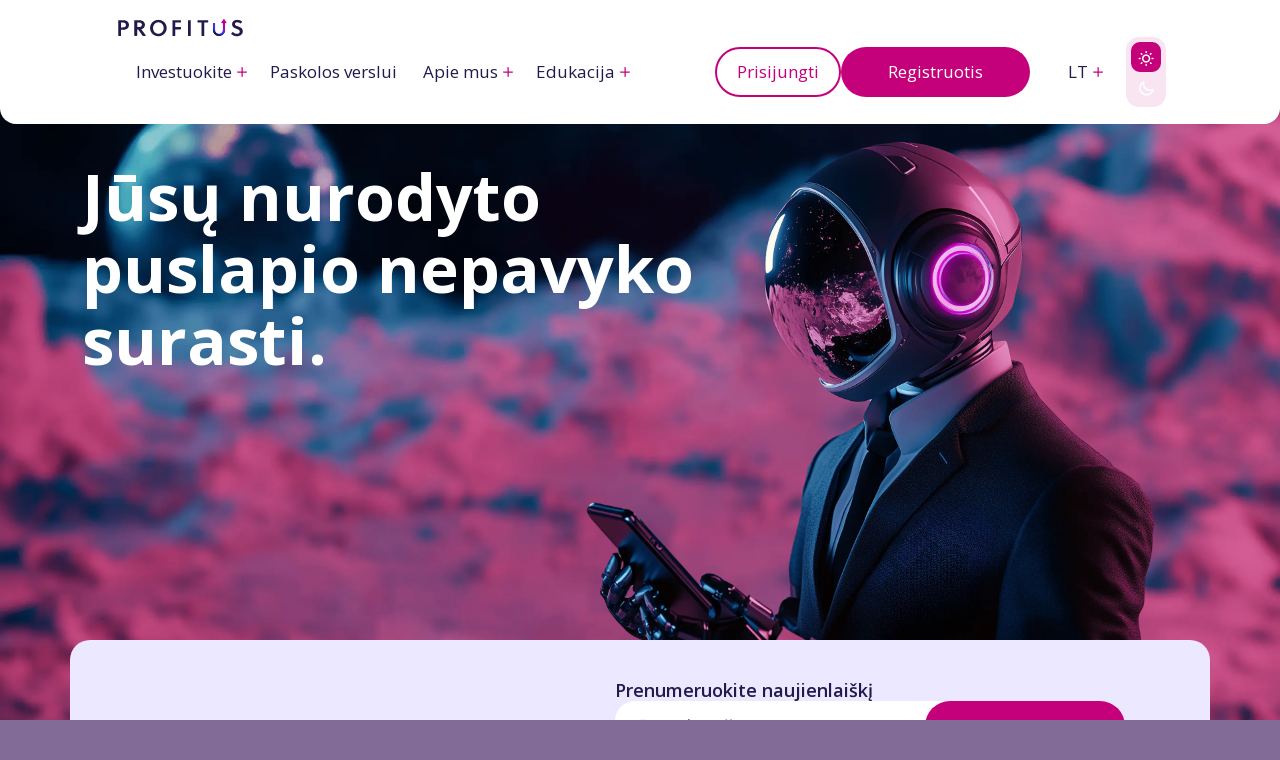

--- FILE ---
content_type: text/html; charset=utf-8
request_url: https://www.profitus.lt/naujienos/apie-naujametini-pazada-taupyti
body_size: 32392
content:
<!DOCTYPE html><html lang="lt" data-scroll-behavior="smooth"><head><meta charSet="utf-8"/><meta name="viewport" content="width=device-width, initial-scale=1"/><link rel="preload" as="image" imageSrcSet="/_next/image?url=%2F_next%2Fstatic%2Fmedia%2FbackgroundDesktop.2135473e.png&amp;w=3840&amp;q=75 1x"/><link rel="stylesheet" href="/_next/static/css/f0441552670f7a24.css" data-precedence="next"/><link rel="stylesheet" href="/_next/static/css/cacb4b13961e3ee1.css" data-precedence="next"/><link rel="stylesheet" href="/_next/static/css/13cdd86e81d8fc68.css" data-precedence="next"/><link rel="stylesheet" href="/_next/static/css/cf392581d77d4e46.css" data-precedence="next"/><link rel="stylesheet" href="/_next/static/css/b99609a90bd1fb50.css" data-precedence="next"/><link rel="stylesheet" href="/_next/static/css/22d707c6461e0f1d.css" data-precedence="next"/><link rel="stylesheet" href="/_next/static/css/15723d43fce067a1.css" data-precedence="next"/><link rel="stylesheet" href="/_next/static/css/b342530ef329dac3.css" data-precedence="next"/><link rel="preload" as="script" fetchPriority="low" href="/_next/static/chunks/webpack-dd66dfc7633d185b.js"/><script src="/_next/static/chunks/4bd1b696-16a0178dffaa9535.js" async=""></script><script src="/_next/static/chunks/9449-2628f784aed0315d.js" async=""></script><script src="/_next/static/chunks/main-app-c8276507be2f2d30.js" async=""></script><script src="/_next/static/chunks/app/global-error-3ead8240b115ffe6.js" async=""></script><script src="/_next/static/chunks/2550-046542d452c06436.js" async=""></script><script src="/_next/static/chunks/3063-65b00497f3e65f14.js" async=""></script><script src="/_next/static/chunks/app/%5Blocale%5D/layout-4b5ec503dd2e007b.js" async=""></script><script src="/_next/static/chunks/b2ccfc24-1f7ad76e25c63012.js" async=""></script><script src="/_next/static/chunks/7701-667660658f422455.js" async=""></script><script src="/_next/static/chunks/9641-726a65a42c281d0f.js" async=""></script><script src="/_next/static/chunks/6160-054eabf401783c83.js" async=""></script><script src="/_next/static/chunks/5091-a4752149b2020708.js" async=""></script><script src="/_next/static/chunks/579-9aee2343d8ed8e56.js" async=""></script><script src="/_next/static/chunks/6182-510e9e070630d5af.js" async=""></script><script src="/_next/static/chunks/8543-6a30f5e2e26410b4.js" async=""></script><script src="/_next/static/chunks/788-4d6bfa109cc83aff.js" async=""></script><script src="/_next/static/chunks/956-263040e473a29f43.js" async=""></script><script src="/_next/static/chunks/2651-33a1a0d26d4e741f.js" async=""></script><script src="/_next/static/chunks/7922-30995a9aef09f990.js" async=""></script><script src="/_next/static/chunks/app/%5Blocale%5D/(main)/layout-8e389cfa56221555.js" async=""></script><script src="/_next/static/chunks/app/%5Blocale%5D/(main)/news/%5Bslug%5D/page-251e8f9a187c0810.js" async=""></script><script src="/_next/static/chunks/app/%5Blocale%5D/not-found-2f2ae13cd8e08c0f.js" async=""></script><link rel="preload" href="/_next/static/css/1190eb7486afdeaa.css" as="style"/><link rel="preload" href="https://www.googletagmanager.com/gtm.js?id=GTM-TRV2G93" as="script"/><meta name="next-size-adjust" content=""/><meta name="theme-color" media="(prefers-color-scheme: light)" content="#ffffff"/><meta name="theme-color" media="(prefers-color-scheme: dark)" content="#23194c"/><meta name="sentry-trace" content="5b0ce657884e9014ec64d27e23d7be8f-cb89cd7438394494-1"/><meta name="baggage" content="sentry-environment=production,sentry-release=b8199ea58efdeb03ee5a8164c97fc1e1b568ddce,sentry-public_key=c5f3c2538e1c4273a247c466e1c9a92f,sentry-trace_id=5b0ce657884e9014ec64d27e23d7be8f,sentry-org_id=1079997,sentry-transaction=GET%20%2F%5Blocale%5D%2Fnews%2F%5Bslug%5D,sentry-sampled=true,sentry-sample_rand=0.08315227691943905,sentry-sample_rate=0.1"/><script src="/_next/static/chunks/polyfills-42372ed130431b0a.js" noModule=""></script></head><body class="__className_2fad4c"><div hidden=""><!--$?--><template id="B:0"></template><!--/$--></div><style>
:root {
  --bprogress-color: #c4007a;
  --bprogress-height: 4px;
  --bprogress-spinner-size: 18px;
  --bprogress-spinner-animation-duration: 400ms;
  --bprogress-spinner-border-size: 2px;
  --bprogress-box-shadow: 0 0 10px #c4007a, 0 0 5px #c4007a;
  --bprogress-z-index: 99999;
  --bprogress-spinner-top: 15px;
  --bprogress-spinner-bottom: auto;
  --bprogress-spinner-right: 15px;
  --bprogress-spinner-left: auto;
}

.bprogress {
  width: 0;
  height: 0;
  pointer-events: none;
  z-index: var(--bprogress-z-index);
}

.bprogress .bar {
  background: var(--bprogress-color);
  position: fixed;
  z-index: var(--bprogress-z-index);
  top: 0;
  left: 0;
  width: 100%;
  height: var(--bprogress-height);
}

/* Fancy blur effect */
.bprogress .peg {
  display: block;
  position: absolute;
  right: 0;
  width: 100px;
  height: 100%;
  box-shadow: var(--bprogress-box-shadow);
  opacity: 1.0;
  transform: rotate(3deg) translate(0px, -4px);
}

/* Remove these to get rid of the spinner */
.bprogress .spinner {
  display: block;
  position: fixed;
  z-index: var(--bprogress-z-index);
  top: var(--bprogress-spinner-top);
  bottom: var(--bprogress-spinner-bottom);
  right: var(--bprogress-spinner-right);
  left: var(--bprogress-spinner-left);
}

.bprogress .spinner-icon {
  width: var(--bprogress-spinner-size);
  height: var(--bprogress-spinner-size);
  box-sizing: border-box;
  border: solid var(--bprogress-spinner-border-size) transparent;
  border-top-color: var(--bprogress-color);
  border-left-color: var(--bprogress-color);
  border-radius: 50%;
  -webkit-animation: bprogress-spinner var(--bprogress-spinner-animation-duration) linear infinite;
  animation: bprogress-spinner var(--bprogress-spinner-animation-duration) linear infinite;
}

.bprogress-custom-parent {
  overflow: hidden;
  position: relative;
}

.bprogress-custom-parent .bprogress .spinner,
.bprogress-custom-parent .bprogress .bar {
  position: absolute;
}

.bprogress .indeterminate {
  position: fixed;
  top: 0;
  left: 0;
  width: 100%;
  height: var(--bprogress-height);
  overflow: hidden;
}

.bprogress .indeterminate .inc,
.bprogress .indeterminate .dec {
  position: absolute;
  top: 0;
  height: 100%;
  background-color: var(--bprogress-color);
}

.bprogress .indeterminate .inc {
  animation: bprogress-indeterminate-increase 2s infinite;
}

.bprogress .indeterminate .dec {
  animation: bprogress-indeterminate-decrease 2s 0.5s infinite;
}

@-webkit-keyframes bprogress-spinner {
  0%   { -webkit-transform: rotate(0deg); transform: rotate(0deg); }
  100% { -webkit-transform: rotate(360deg); transform: rotate(360deg); }
}

@keyframes bprogress-spinner {
  0%   { transform: rotate(0deg); }
  100% { transform: rotate(360deg); }
}

@keyframes bprogress-indeterminate-increase {
  from { left: -5%; width: 5%; }
  to { left: 130%; width: 100%; }
}

@keyframes bprogress-indeterminate-decrease {
  from { left: -80%; width: 80%; }
  to { left: 110%; width: 10%; }
}
</style><!--$--><!--/$--><div class="min-vh-100 min-vw-100 d-flex align-items-center justify-content-center bg-white"><svg xmlns="http://www.w3.org/2000/svg" xmlns:xlink="http://www.w3.org/1999/xlink" viewBox="0 0 182 28" width="1em" height="1em" class="logo"><defs><linearGradient id="prefix__b" x1="71.96%" x2="26.909%" y1="9.954%" y2="89.359%"><stop offset="0%" stop-color="#C4007A"></stop><stop offset="44.698%" stop-color="#821ABF"></stop><stop offset="73.342%" stop-color="#2535FF"></stop><stop offset="100%" stop-color="#23194C"></stop></linearGradient><path id="prefix__a" d="M16.22.922l-3.944 5.92c-.047.06-.078.13-.085.202l-.001.04c-.001.063.01.121.038.178.067.137.204.225.358.225h2.107v10.278c0 2.834-2.304 5.138-5.138 5.138h-.354c-2.834 0-5.139-2.304-5.139-5.138V8.203c0-.423-.342-.763-.764-.763H.854c-.423 0-.763.34-.763.763v9.562c0 5.023 4.087 9.11 9.11 9.11h.354c5.023 0 9.11-4.087 9.11-9.11V7.487h1.81c.154 0 .292-.088.358-.225.029-.057.04-.115.04-.178l-.001-.04c-.01-.072-.04-.143-.087-.203L16.841.922c-.075-.093-.193-.14-.311-.14-.116 0-.234.047-.31.14"></path></defs><g fill="none" fill-rule="evenodd"><g fill="#23194C"><path d="M4.135 3.992h3c2.633 0 4.27 1.42 4.27 3.702 0 2.311-1.706 3.535-4.937 3.535H4.135V3.992zm3.1-3.534H.795C.356.458 0 .813 0 1.252v21.753c0 .439.357.794.794.794H3.34c.44 0 .795-.355.795-.794v-8.242h3.1c3.94 0 8.539-1.877 8.539-7.17 0-5.266-4.6-7.135-8.539-7.135zM27.718 3.992h2.968c2.45 0 4.035 1.349 4.035 3.435 0 2.979-3.288 3.301-4.702 3.301h-2.3V3.992zm6.037 9.872v-.001c1.251-.352 5.335-1.86 5.335-6.537 0-2.236-.956-4.07-2.765-5.298-1.47-.998-3.488-1.57-5.539-1.57h-6.408c-.439 0-.795.355-.795.794v21.753c0 .439.357.794.795.794h2.546c.439 0 .794-.355.794-.794v-8.74l1.467-.002 6.433 9.198c.148.213.39.338.65.338h3.161c.3 0 .573-.166.709-.433.135-.266.11-.586-.066-.829l-6.318-8.673zM58.685 20.566c-4.41 0-7.737-3.628-7.737-8.436 0-4.81 3.326-8.438 7.737-8.438 4.43 0 7.77 3.628 7.77 8.438 0 4.808-3.34 8.436-7.77 8.436m0-20.508C51.896.058 46.58 5.36 46.58 12.13c0 6.768 5.317 12.07 12.106 12.07 6.807 0 12.137-5.302 12.137-12.07 0-6.77-5.33-12.072-12.137-12.072M90.876.458H79.993c-.439 0-.795.355-.795.794v21.754c0 .438.356.795.795.795h2.547c.44 0 .794-.357.794-.795v-8.877h7.542c.44 0 .795-.355.795-.794v-1.946c0-.44-.355-.794-.795-.794h-7.542V3.992h7.542c.44 0 .795-.355.795-.794V1.252c0-.439-.355-.794-.795-.794M105.176.458h-2.547c-.439 0-.793.355-.793.794v21.754c0 .438.354.795.793.795h2.547c.438 0 .794-.357.794-.795V1.252c0-.439-.356-.794-.794-.794M130.547.458h-13.885c-.439 0-.794.355-.794.794v1.946c0 .439.355.794.794.794h4.875v19.014c0 .438.356.795.795.795h2.546c.44 0 .794-.357.794-.795V3.992h4.875c.44 0 .795-.355.795-.794V1.252c0-.439-.356-.794-.795-.794M174.578 9.561l-.136-.046c-2.207-.748-4.033-1.5-4.033-3.155 0-1.66 1.362-2.735 3.47-2.735 1.367 0 2.968.573 4.283 1.531.34.251.816.187 1.083-.137l1.396-1.703c.141-.172.203-.398.171-.62-.033-.221-.158-.419-.345-.543-2.143-1.43-4.31-2.096-6.822-2.096-3.67 0-7.37 2.011-7.37 6.503 0 4.036 3.179 5.524 6.44 6.704 2.809 1 4.798 1.867 4.798 3.934 0 3.27-3.445 3.433-4.136 3.433-2.362 0-3.828-.903-5.426-2.357-.31-.28-.785-.276-1.087.016l-1.657 1.597c-.16.152-.246.365-.243.586.005.22.1.43.265.577 2.4 2.15 4.979 3.151 8.115 3.151 4.112 0 8.537-2.265 8.537-7.237 0-4.545-3.455-6.095-7.303-7.403" transform="translate(0 2.676)"></path></g><g transform="translate(137.8 .076)"><mask id="prefix__c" fill="#fff"><use xlink:href="#prefix__a"></use></mask><path fill="url(#prefix__b)" d="M12.276 6.841c-.047.06-.078.131-.085.203l-.001.04c-.001.063.01.121.038.178.067.137.204.225.358.225h2.107v10.278c0 2.834-2.304 5.138-5.138 5.138h-.354c-2.834 0-5.139-2.304-5.139-5.138V8.203c0-.423-.342-.763-.764-.763H.854c-.423 0-.763.34-.763.763v9.562c0 5.023 4.087 9.11 9.11 9.11h.354c5.023 0 9.11-4.087 9.11-9.11V7.487h1.81c.154 0 .292-.088.358-.225.029-.057.04-.115.04-.178l-.001-.04c-.01-.072-.04-.143-.087-.203L16.841.922c-.075-.093-.193-.14-.311-.14-.116 0-.234.047-.31.14l-3.944 5.92z" mask="url(#prefix__c)"></path></g></g></svg></div><section class="Toastify" aria-live="polite" aria-atomic="false" aria-relevant="additions text" aria-label="Notifications Alt+T"></section><img alt="background" width="2688" height="1792" decoding="async" data-nimg="1" class="decoration_bg fade-in-bg" style="color:transparent" srcSet="/_next/image?url=%2F_next%2Fstatic%2Fmedia%2FbackgroundDesktop.2135473e.png&amp;w=3840&amp;q=75 1x" src="/_next/image?url=%2F_next%2Fstatic%2Fmedia%2FbackgroundDesktop.2135473e.png&amp;w=3840&amp;q=75"/><noscript><iframe src="https://www.googletagmanager.com/ns.html?id=GTM-TRV2G93" height="0" width="0" style="display: none; visibility: hidden;" /></noscript><script>requestAnimationFrame(function(){$RT=performance.now()});</script><script src="/_next/static/chunks/webpack-dd66dfc7633d185b.js" id="_R_" async=""></script><script>(self.__next_f=self.__next_f||[]).push([0])</script><script>self.__next_f.push([1,"1:\"$Sreact.fragment\"\n2:I[87555,[],\"\"]\n3:I[31295,[],\"\"]\n7:I[59665,[],\"OutletBoundary\"]\n9:I[74911,[],\"AsyncMetadataOutlet\"]\nb:I[59665,[],\"ViewportBoundary\"]\nd:I[59665,[],\"MetadataBoundary\"]\ne:\"$Sreact.suspense\"\n10:I[23188,[\"4219\",\"static/chunks/app/global-error-3ead8240b115ffe6.js\"],\"default\"]\n:HL[\"/_next/static/media/e807dee2426166ad-s.p.woff2\",\"font\",{\"crossOrigin\":\"\",\"type\":\"font/woff2\"}]\n:HL[\"/_next/static/css/f0441552670f7a24.css\",\"style\"]\n:HL[\"/_next/static/css/cacb4b13961e3ee1.css\",\"style\"]\n:HL[\"/_next/static/css/13cdd86e81d8fc68.css\",\"style\"]\n:HL[\"/_next/static/css/cf392581d77d4e46.css\",\"style\"]\n:HL[\"/_next/static/css/b99609a90bd1fb50.css\",\"style\"]\n:HL[\"/_next/static/css/22d707c6461e0f1d.css\",\"style\"]\n:HL[\"/_next/static/css/15723d43fce067a1.css\",\"style\"]\n:HL[\"/_next/static/css/b342530ef329dac3.css\",\"style\"]\n:HL[\"/_next/static/css/1190eb7486afdeaa.css\",\"style\"]\n"])</script><script>self.__next_f.push([1,"0:{\"P\":null,\"b\":\"m1DR_tr4ONejnEGFkFOOL\",\"p\":\"\",\"c\":[\"\",\"naujienos\",\"apie-naujametini-pazada-taupyti\"],\"i\":false,\"f\":[[[\"\",{\"children\":[[\"locale\",\"lt\",\"d\"],{\"children\":[\"(main)\",{\"children\":[\"news\",{\"children\":[[\"slug\",\"apie-naujametini-pazada-taupyti\",\"d\"],{\"children\":[\"__PAGE__\",{}]}]}]}]},\"$undefined\",\"$undefined\",true]}],[\"\",[\"$\",\"$1\",\"c\",{\"children\":[null,[\"$\",\"$L2\",null,{\"parallelRouterKey\":\"children\",\"error\":\"$undefined\",\"errorStyles\":\"$undefined\",\"errorScripts\":\"$undefined\",\"template\":[\"$\",\"$L3\",null,{}],\"templateStyles\":\"$undefined\",\"templateScripts\":\"$undefined\",\"notFound\":[[[\"$\",\"title\",null,{\"children\":\"404: This page could not be found.\"}],[\"$\",\"div\",null,{\"style\":{\"fontFamily\":\"system-ui,\\\"Segoe UI\\\",Roboto,Helvetica,Arial,sans-serif,\\\"Apple Color Emoji\\\",\\\"Segoe UI Emoji\\\"\",\"height\":\"100vh\",\"textAlign\":\"center\",\"display\":\"flex\",\"flexDirection\":\"column\",\"alignItems\":\"center\",\"justifyContent\":\"center\"},\"children\":[\"$\",\"div\",null,{\"children\":[[\"$\",\"style\",null,{\"dangerouslySetInnerHTML\":{\"__html\":\"body{color:#000;background:#fff;margin:0}.next-error-h1{border-right:1px solid rgba(0,0,0,.3)}@media (prefers-color-scheme:dark){body{color:#fff;background:#000}.next-error-h1{border-right:1px solid rgba(255,255,255,.3)}}\"}}],[\"$\",\"h1\",null,{\"className\":\"next-error-h1\",\"style\":{\"display\":\"inline-block\",\"margin\":\"0 20px 0 0\",\"padding\":\"0 23px 0 0\",\"fontSize\":24,\"fontWeight\":500,\"verticalAlign\":\"top\",\"lineHeight\":\"49px\"},\"children\":404}],[\"$\",\"div\",null,{\"style\":{\"display\":\"inline-block\"},\"children\":[\"$\",\"h2\",null,{\"style\":{\"fontSize\":14,\"fontWeight\":400,\"lineHeight\":\"49px\",\"margin\":0},\"children\":\"This page could not be found.\"}]}]]}]}]],[]],\"forbidden\":\"$undefined\",\"unauthorized\":\"$undefined\"}]]}],{\"children\":[[\"locale\",\"lt\",\"d\"],[\"$\",\"$1\",\"c\",{\"children\":[[[\"$\",\"link\",\"0\",{\"rel\":\"stylesheet\",\"href\":\"/_next/static/css/f0441552670f7a24.css\",\"precedence\":\"next\",\"crossOrigin\":\"$undefined\",\"nonce\":\"$undefined\"}],[\"$\",\"link\",\"1\",{\"rel\":\"stylesheet\",\"href\":\"/_next/static/css/cacb4b13961e3ee1.css\",\"precedence\":\"next\",\"crossOrigin\":\"$undefined\",\"nonce\":\"$undefined\"}],[\"$\",\"link\",\"2\",{\"rel\":\"stylesheet\",\"href\":\"/_next/static/css/13cdd86e81d8fc68.css\",\"precedence\":\"next\",\"crossOrigin\":\"$undefined\",\"nonce\":\"$undefined\"}]],\"$L4\"]}],{\"children\":[\"(main)\",[\"$\",\"$1\",\"c\",{\"children\":[[[\"$\",\"link\",\"0\",{\"rel\":\"stylesheet\",\"href\":\"/_next/static/css/cf392581d77d4e46.css\",\"precedence\":\"next\",\"crossOrigin\":\"$undefined\",\"nonce\":\"$undefined\"}],[\"$\",\"link\",\"1\",{\"rel\":\"stylesheet\",\"href\":\"/_next/static/css/b99609a90bd1fb50.css\",\"precedence\":\"next\",\"crossOrigin\":\"$undefined\",\"nonce\":\"$undefined\"}],[\"$\",\"link\",\"2\",{\"rel\":\"stylesheet\",\"href\":\"/_next/static/css/22d707c6461e0f1d.css\",\"precedence\":\"next\",\"crossOrigin\":\"$undefined\",\"nonce\":\"$undefined\"}],[\"$\",\"link\",\"3\",{\"rel\":\"stylesheet\",\"href\":\"/_next/static/css/15723d43fce067a1.css\",\"precedence\":\"next\",\"crossOrigin\":\"$undefined\",\"nonce\":\"$undefined\"}],[\"$\",\"link\",\"4\",{\"rel\":\"stylesheet\",\"href\":\"/_next/static/css/b342530ef329dac3.css\",\"precedence\":\"next\",\"crossOrigin\":\"$undefined\",\"nonce\":\"$undefined\"}]],\"$L5\"]}],{\"children\":[\"news\",[\"$\",\"$1\",\"c\",{\"children\":[null,[\"$\",\"$L2\",null,{\"parallelRouterKey\":\"children\",\"error\":\"$undefined\",\"errorStyles\":\"$undefined\",\"errorScripts\":\"$undefined\",\"template\":[\"$\",\"$L3\",null,{}],\"templateStyles\":\"$undefined\",\"templateScripts\":\"$undefined\",\"notFound\":\"$undefined\",\"forbidden\":\"$undefined\",\"unauthorized\":\"$undefined\"}]]}],{\"children\":[[\"slug\",\"apie-naujametini-pazada-taupyti\",\"d\"],[\"$\",\"$1\",\"c\",{\"children\":[null,[\"$\",\"$L2\",null,{\"parallelRouterKey\":\"children\",\"error\":\"$undefined\",\"errorStyles\":\"$undefined\",\"errorScripts\":\"$undefined\",\"template\":[\"$\",\"$L3\",null,{}],\"templateStyles\":\"$undefined\",\"templateScripts\":\"$undefined\",\"notFound\":\"$undefined\",\"forbidden\":\"$undefined\",\"unauthorized\":\"$undefined\"}]]}],{\"children\":[\"__PAGE__\",[\"$\",\"$1\",\"c\",{\"children\":[\"$L6\",[[\"$\",\"link\",\"0\",{\"rel\":\"stylesheet\",\"href\":\"/_next/static/css/1190eb7486afdeaa.css\",\"precedence\":\"next\",\"crossOrigin\":\"$undefined\",\"nonce\":\"$undefined\"}]],[\"$\",\"$L7\",null,{\"children\":[\"$L8\",[\"$\",\"$L9\",null,{\"promise\":\"$@a\"}]]}]]}],{},null,false]},null,false]},null,false]},null,false]},null,false]},null,false],[\"$\",\"$1\",\"h\",{\"children\":[null,[[\"$\",\"$Lb\",null,{\"children\":\"$Lc\"}],[\"$\",\"meta\",null,{\"name\":\"next-size-adjust\",\"content\":\"\"}]],[\"$\",\"$Ld\",null,{\"children\":[\"$\",\"div\",null,{\"hidden\":true,\"children\":[\"$\",\"$e\",null,{\"fallback\":null,\"children\":\"$Lf\"}]}]}]]}],false]],\"m\":\"$undefined\",\"G\":[\"$10\",[]],\"s\":false,\"S\":false}\n"])</script><script>self.__next_f.push([1,"c:[[\"$\",\"meta\",\"0\",{\"charSet\":\"utf-8\"}],[\"$\",\"meta\",\"1\",{\"name\":\"viewport\",\"content\":\"width=device-width, initial-scale=1\"}],[\"$\",\"meta\",\"2\",{\"name\":\"theme-color\",\"media\":\"(prefers-color-scheme: light)\",\"content\":\"#ffffff\"}],[\"$\",\"meta\",\"3\",{\"name\":\"theme-color\",\"media\":\"(prefers-color-scheme: dark)\",\"content\":\"#23194c\"}]]\n8:null\n"])</script><script>self.__next_f.push([1,"11:I[96063,[\"2550\",\"static/chunks/2550-046542d452c06436.js\",\"3063\",\"static/chunks/3063-65b00497f3e65f14.js\",\"8450\",\"static/chunks/app/%5Blocale%5D/layout-4b5ec503dd2e007b.js\"],\"GoogleTagManager\"]\n"])</script><script>self.__next_f.push([1,"13:I[10700,[\"998\",\"static/chunks/b2ccfc24-1f7ad76e25c63012.js\",\"2550\",\"static/chunks/2550-046542d452c06436.js\",\"7701\",\"static/chunks/7701-667660658f422455.js\",\"3063\",\"static/chunks/3063-65b00497f3e65f14.js\",\"9641\",\"static/chunks/9641-726a65a42c281d0f.js\",\"6160\",\"static/chunks/6160-054eabf401783c83.js\",\"5091\",\"static/chunks/5091-a4752149b2020708.js\",\"579\",\"static/chunks/579-9aee2343d8ed8e56.js\",\"6182\",\"static/chunks/6182-510e9e070630d5af.js\",\"8543\",\"static/chunks/8543-6a30f5e2e26410b4.js\",\"788\",\"static/chunks/788-4d6bfa109cc83aff.js\",\"956\",\"static/chunks/956-263040e473a29f43.js\",\"2651\",\"static/chunks/2651-33a1a0d26d4e741f.js\",\"7922\",\"static/chunks/7922-30995a9aef09f990.js\",\"1969\",\"static/chunks/app/%5Blocale%5D/(main)/layout-8e389cfa56221555.js\"],\"default\"]\n"])</script><script>self.__next_f.push([1,"4:[\"$\",\"html\",null,{\"lang\":\"lt\",\"data-scroll-behavior\":\"smooth\",\"children\":[[\"$\",\"$L11\",null,{\"gtmId\":\"GTM-TRV2G93\"}],[\"$\",\"body\",null,{\"className\":\"__className_2fad4c\",\"children\":[\"$L12\",[\"$\",\"noscript\",null,{\"dangerouslySetInnerHTML\":{\"__html\":\"\u003ciframe src=\\\"https://www.googletagmanager.com/ns.html?id=GTM-TRV2G93\\\" height=\\\"0\\\" width=\\\"0\\\" style=\\\"display: none; visibility: hidden;\\\" /\u003e\"}}]]}]]}]\n5:[\"$\",\"$L13\",null,{\"children\":[\"$\",\"$L2\",null,{\"parallelRouterKey\":\"children\",\"error\":\"$undefined\",\"errorStyles\":\"$undefined\",\"errorScripts\":\"$undefined\",\"template\":[\"$\",\"$L3\",null,{}],\"templateStyles\":\"$undefined\",\"templateScripts\":\"$undefined\",\"notFound\":\"$undefined\",\"forbidden\":\"$undefined\",\"unauthorized\":\"$undefined\"}]}]\n"])</script><script>self.__next_f.push([1,"14:I[46096,[\"2550\",\"static/chunks/2550-046542d452c06436.js\",\"7701\",\"static/chunks/7701-667660658f422455.js\",\"3063\",\"static/chunks/3063-65b00497f3e65f14.js\",\"6160\",\"static/chunks/6160-054eabf401783c83.js\",\"2896\",\"static/chunks/app/%5Blocale%5D/(main)/news/%5Bslug%5D/page-251e8f9a187c0810.js\"],\"default\"]\n15:T416,"])</script><script>self.__next_f.push([1,"Kategorija \\\"{{value}}\\\"\"\"\"\"\"\"\"\"\"\"\"\"\"\"\"\"\"\"\"\"\"\"\"\"\"\"\"\"\"\"\"\"\"\"\"\"\"\"\"\"\"\"\"\"\"\"\"\"\"\"\"\"\"\"\"\"\"\"\"\"\"\"\"\"\"\"\"\"\"\"\"\"\"\"\"\"\"\"\"\"\"\"\"\"\"\"\"\"\"\"\"\"\"\"\"\"\"\"\"\"\"\"\"\"\"\"\"\"\"\"\"\"\"\"\"\"\"\"\"\"\"\"\"\"\"\"\"\"\"\"\"\"\"\"\"\"\"\"\"\"\"\"\"\"\"\"\"\"\"\"\"\"\"\"\"\"\"\"\"\"\"\"\"\"\"\"\"\"\"\"\"\"\"\"\"\"\"\"\"\"\"\"\"\"\"\"\"\"\"\"\"\"\"\"\"\"\"\"\"\"\"\"\"\"\"\"\"\"\"\"\"\"\"\"\"\"\"\"\"\"\"\"\"\"\"\"\"\"\"\"\"\"\"\"\"\"\"\"\"\"\"\"\"\"\"\"\"\"\"\"\"\"\"\"\"\"\"\"\"\"\"\"\"\"\"\"\"\"\"\"\"\"\"\"\"\"\"\"\"\"\"\"\"\"\"\"\"\"\"\"\"\"\"\"\"\"\"\"\"\"\"\"\"\"\"\"\"\"\"\"\"\"\"\"\"\"\"\"\"\"\"\"\"\"\"\"\"\"\"\"\"\"\"\"\"\"\"\"\"\"\"\"\"\"\"\"\"\"\"\"\"\"\"\"\"\"\"\"\"\"\"\"\"\"\"\"\"\"\"\"\"\"\"\"\"\"\"\"\"\"\"\"\"\"\"\"\"\"\"\"\"\"\"\"\"\"\"\"\"\"\"\"\"\"\"\"\"\"\"\"\"\"\"\"\"\"\"\"\"\"\"\"\"\"\"\"\"\"\"\"\"\"\"\"\"\"\"\"\"\"\"\"\"\"\"\"\"\"\"\"\"\"\"\"\"\"\"\"\"\"\"\"\"\"\"\"\"\"\"\"\"\"\"\"\"\"\"\"\"\"\"\"\"\"\"\"\"\"\"\"\"\"\"\"\"\"\"\"\"\"\"\"\"\"\"\"\"\"\"\"\"\"\"\"\"\"\"\"\"\"\"\"\"\"\"\"\"\"\"\"\"\"\"\"\"\"\"\"\"\"\"\"\"\"\"\"\"\"\"\"\"\"\"\"\"\"\"\"\"\"\"\"\"\"\"\"\"\"\"\"\"\"\"\"\"\"\"\"\"\"\"\"\"\"\"\"\"\"\"\"\"\"\"\"\"\"\"\"\"\"\"\"\"\"\"\"\"\"\"\"\"\"\"\"\"\"\"\"\"\"\"\"\"\"\"\"\"\"\"\"\"\"\"\"\"\"\"\"\"\"\"\"\"\"\"\"\"\"\"\"\"\"\"\"\"\"\"\"\"\"\"\"\"\"\"\"\"\"\"\"\"\"\"\"\"\"\"\"\"\"\"\"\"\"\"\"\"\"\"\"\"\"\"\"\"\"\"\"\"\"\"\"\"\"\"\"\"\"\"\"\"\"\"\"\"\"\"\"\"\"\"\"\"\"\"\"\"\"\"\"\"\"\"\"\"\"\"\"\"\"\"\"\"\"\"\"\"\"\"\"\"\"\"\"\"\"\"\"\"\"\"\"\"\"\"\"\"\"\"\"\"\"\"\"\"\"\"\"\"\"\"\"\"\"\"\"\"\"\"\"\"\"\"\"\"\"\"\"\"\"\"\"\"\"\"\"\"\"\"\"\"\"\"\"\"\"\"\"\"\"\"\"\"\"\"\"\"\"\"\"\"\"\"\"\"\"\"\"\"\"\"\"\"\"\"\"\"\"\"\"\"\"\"\"\"\"\"\"\"\"\"\"\"\"\"\"\"\"\"\"\"\"\"\"\"\"\"\"\"\"\"\"\"\"\"\"\"\"\"\"\"\"\"\"\"\"\"\"\"\"\"\"\"\"\"\"\"\"\"\"\"\"\"\"\"\"\"\"\"\"\"\"\"\"\"\"\"\"\"\"\"\"\"\"\"\"\"\"\"\"\"\"\"\"\"\"\"\"\"\"\"\"\"\"\"\"\"\"\"\"\"\"\"\"\"\"\"\"\"\"\"\"\"\"\"\"\"\"\"\"\"\"\"\"\"\"\"\"\"\"\"\"\"\"\"\"\"\"\"\"\"\"\"\"\"\"\"\"\"\"\"\"\"\"\"\"\"\"\"\"\"\""])</script><script>self.__next_f.push([1,"12:[\"$\",\"$L14\",null,{\"formats\":\"$undefined\",\"locale\":\"lt\",\"messages\":{\"common\":{\"back\":\"Atgal\",\"short_for_billions\":\"mlrd.\",\"date\":\"{{date, yyyy-MM-dd}}\",\"date_time\":\"{{date, yyyy-MM-dd HH:mm:ss}}\",\"days\":\"{{value}} d.\",\"months\":\"{{value}} mėn.\",\"meta\":{\"title\":\"PROFITUS\",\"titleTemplate\":\"%s | PROFITUS\",\"description\":\"PROFITUS - investavimas užtikrintas į nekilnojamuoju turtu. Mes suteikiame galimybę investuoti į nekilnojamojo turto paskolas nuo 100 eurų bei finansuoti verslo idėjas iki 5 mln. eurų.\"},\"about_us_talk\":\"Apie mus kalba\",\"read_more\":\"Skaityti daugiau\",\"faq\":\"Dažniausiai užduodami klausimai\",\"invest_in_real_estate\":\"Investavimas užtikrintas nekilnojamuoju turtu\",\"in_trust_of\":\"Mumis pasitiki\",\"financed_projects\":\"Finansuoti projektai\",\"our_community\":\"Mūsų bendruomenė\",\"crowd_funded\":\"Kartu sutelkėme\",\"investors_earned\":\"Investuotojai uždirbo\",\"all_news\":\"Visos Naujienos\",\"money\":\"{{value, money}}\",\"int_money\":\"{{value, int_money}}\",\"percents\":\"{{value, percents}}\",\"percentage_range\":\"{{from}}-{{to}}%\",\"currency_symbol\":\" €\",\"short_for_thousands\":\"tūkst.\",\"short_for_millions\":\"mln.\",\"coming_soon\":\"Jau netrukus\",\" cookie_consent\":\"Profitus naudoja slapukus, kad užtikrintų geriausią įmanomą vartotojo patirtį mūsų platformoje. Norėdami atsiminti tokius dalykus kaip kalbos nuostatos ir vieta, bei statistikai rinkti optimizuojant svetainės veikimą, turime išsaugoti tam tikrą informaciją ir tam naudojame slapukus. Šie failai yra saugūs ir niekada nesaugo jokios neskelbtinos asmeninės ar paskyros informacijos. Sužinokite daugiau.\",\" cookie_consent_accept\":\"Sutinku\",\"success\":\"Pavyko\",\"error\":\"Klaida\",\"avg_return\":\"Vidutinės metinės palūkanos\",\" cookie_consent_decline\":\"Nesutinku\",\"select\":\"Pasirinkti\"},\"seo\":{\"seo\":{\"home\":{\"slug\":\"Pagrindinis\",\"meta_title\":\"Investavimas užtikrintas nekilnojamuoju turtu | PROFITUS\",\"meta_description\":\"PROFITUS - investavimas užtikrintas nekilnojamuoju turtu. Mes suteikiame galimybę investuoti į nekilnojamąjį turtą nuo 100 eurų bei finansuoti verslo idėjas iki 5  mln. eurų\",\"h1\":\"Investavimas užtikrintas nekilnojamuoju turtu\",\"h4\":\"Mes suteikiame galimybę \u003cb\u003e investuoti paprastai, internetu, vos nuo 100 EUR\u003c/b\u003e bei finansuoti verslo idėjas iki 5 mln. eurų.\"},\"borrow\":{\"slug\":\"Paskola verslui\",\"meta_title\":\"Verslo paskolos iki 5 000 000 Eur | PROFITUS\",\"meta_description\":\"Profitus – sutelktinio finansavimo platforma suteikianti galimybę investuoti su nekilnojamo turto įkeitimu bei verslui gauti paskolas.\",\"h1\":\"Paskolos verslui\",\"h4\":\"PROFITUS suteikia jūsų verslui greitą ir efektyvų verslo finansavimą, vos per kelias dienas nuo paraiškos pateikimo. Mes taip pat suteikiame galimybę rinktis lanksčius grąžinimo grafikus ir terminus bei paprastą ir greitą paraiškos pateikimo procesą, o paskolos verslui skaičiuoklėje galite sužinoti konkretesnes savo paskolos sąlygas.\"},\"contacts\":{\"slug\":\"kontaktai\",\"meta_title\":\"Kontaktai | PROFITUS\",\"meta_description\":\"Užsiregistruokite ir gaukite naujausius investavimo pasiūlymus pirmi\",\"h1\":\"UAB \\\"Profitus Crowdfunding\\\"\",\"h2\":\"UAB \\\"Profitus Crowdfunding\\\"\"},\"faq\":{\"slug\":\"dazniausiai uzduodami klausimai\",\"meta_title\":\"Dažniausiai užduodami klausimai | PROFITUS\",\"meta_description\":\"Užsiregistruokite ir gaukite naujausius investavimo pasiūlymus pirmi\",\"h1\":\"Dažniausiai užduodami klausimai\",\"h2\":\"Dažniausiai užduodami klausimai\"},\"fees\":{\"slug\":\"ikainiai\",\"meta_title\":\"Įkainiai | PROFITUS\",\"meta_description\":\"Investuojat per sutelktinio finansavimo platformą Profitus netaikomi jokie paslaugų mokesčiai investuotojams.\",\"h1\":\"Įkainiai\"},\"investment_risks\":{\"slug\":\"investavimo rizikos\",\"meta_title\":\"Investavimo rizikos | PROFITUS\",\"meta_description\":\"Užsiregistruokite ir gaukite naujausius investavimo pasiūlymus pirmi\"},\"maintenance\":{\"h1\":\"Grįšime jau netrukus!\",\"h4\":\"Svetainė laikinai nepasiekiama dėl suplanuotų techninių darbų, iki gegužės 2 d. Netrukus grįšime su atnaujinimais, kurie užtikrins dar sėkmingesnę jūsų investavimo patirtį. Atsiprašome už nepatogumus. Daugiau informacijos arba iškilus klausimams kreipkitės support@profitus.lt.\",\"meta_title\":\"\",\"meta_description\":\"\"},\"privacy_policy\":{\"slug\":\"privatumo politika\",\"meta_title\":\"Privatumo politika | PROFITUS\",\"meta_description\":\"Užsiregistruokite ir gaukite naujausius investavimo pasiūlymus pirmi\",\"h1\":\"Privatumo politika\",\"h2\":\"Privatumo politika\"},\"statistic\":{\"slug\":\"statistika\",\"meta_title\":\"Statistika | PROFITUS\",\"meta_description\":\"Mūsų platformoje skelbiami tik ekspertų patikrinti ir atrinkti nekilnojamojo turto projektai, generuojantys pasyvias pajamas mūsų investuotojams.\",\"h1\":\"PROFITUS statistika\"},\"about_us\":{\"slug\":\"Apie mus\",\"meta_title\":\"Susipažinkime! | PROFITUS\",\"meta_description\":\"Mes keičiame požiūrį į investavimą. Užsiregistruokite ir gaukite naujausius investavimo pasiūlymus pirmi!\",\"h1\":\"Mes keičiame požiūrį į investavimą.\"},\"about_us_affiliate_program\":{\"slug\":\"partnerystes programa\",\"meta_title\":\"Partnerystės programa | PROFITUS\",\"meta_description\":\"Investuokite į paskolas su nekilnojamuoju turtu. Paprastai, greitai ir be mokesčių. Diversifikuotos investicijos, kurios suteikia galimybę uždirbti daugiau.\",\"h1\":\"Partnerystės programa\",\"h4\":\"Dalinimasis - tai rūpinimasis, kuris gali būti ir pelningas!\"},\"about_us_recommendation_program\":{\"slug\":\"rekomendavimo programa\",\"meta_title\":\"Rekomendavimo programa | PROFITUS\",\"meta_description\":\"Investuokite į paskolas su nekilnojamuoju turtu. Paprastai, greitai ir be mokesčių. Diversifikuotos investicijos, kurios suteikia galimybę uždirbti daugiau.\",\"h1\":\"Rekomendavimo programa\",\"h4\":\"Dalinimasis - tai rūpinimasis, kuris gali būti ir pelningas!\"},\"invest\":{\"slug\":\"investavimas\",\"meta_title\":\"Užsiregistruok ir gauk pasiūlymus investavimui | PROFITUS\",\"meta_description\":\"Investuokite per Profitus sutelktinio finansavimo platformą į paskolas verslui ir kaip garantija jums bus įkeičiamas nekilnojamas turtas.\",\"h1\":\"Investavimas užtikrintas nekilnojamuoju turtu\",\"h2\":\"Pradėkite investuoti į verslo paskolas užtikrintas nekilnojamuoju turtu jau šiandien!\",\"h4\":\"Pradėkite investuoti į verslo paskolas užtikrintas nekilnojamuoju turtu jau šiandien!\"},\"invest_loans\":{\"slug\":\"investavimas verslo paskolos\",\"meta_title\":\"Investavimas į paskolas | PROFITUS\",\"meta_description\":\"Investuokite į verslo paskolas su nekilnojamojo turto garantija. Paprastai, greitai ir be mokesčių. Diversifikuotos investicijos, kurios suteikia galimybę uždirbti daugiau.\",\"h1\":\"Investavimas į paskolas\",\"h4\":\"Investuokite į verslo paskolas, kurios yra užtikrintos nekilnojamuoju turtu jau šiandien! Užeikite ir išsirinkite geriausią pasiūlymą.\"},\"invest_projects\":{\"slug\":\"investavimas nt projektai\",\"meta_title\":\"Investavimas į NT projektų finansavimą | PROFITUS\",\"meta_description\":\"Investuokite į nekilnojamojo turto projektų plėtros paskolas su nekilnojamojo turto garantija. Paprasta, greita ir nemokama. Diversifikuotos investicijos, kurios suteikia galimybę uždirbti daugiau.\",\"h1\":\"Nekilnojamojo turto vystymo projektai\",\"h4\":\"Investuokite į verslo paskolas, kurios yra užtikrintos nekilnojamuoju turtu jau šiandien! Užeikite ir išsirinkite geriausią pasiūlymą.\"},\"invest_rent\":{\"slug\":\"investavimas nuomos projektai\",\"meta_title\":\"Investavimas į NT nuomos projektus | PROFITUS\",\"meta_description\":\"Investuokite į NT nuomos projektus su nekilnojamojo turto užtikrinimu. Paprastai, greitai ir be mokesčių. Diversifikuotos investicijos, kurios suteikia galimybę uždirbti daugiau.\",\"h1\":\"Nekilnojamojo turto nuomos projektai\",\"h4\":\"Investuokite į verslo paskolas, kurios yra užtikrintos nekilnojamuoju turtu jau šiandien! Užeikite ir išsirinkite geriausią pasiūlymą.\"},\"news\":{\"slug\":\"naujienos\",\"meta_title\":\"Naujienos | PROFITUS\",\"meta_description\":\"Lyderiaujanti sutelktinio finansavimo platforma Lietuvoje. Investuokite su nekilnojamojo turto garantija\",\"h1\":\"Naujienos\"},\"how_to_get_a_loan\":{\"slug\":\"\",\"meta_title\":\"How to get a loan | PROFITUS\",\"meta_description\":\"Form to get a loan\",\"h1\":\"\",\"h2\":\"\",\"h3\":\"\",\"h4\":\"\",\"h5\":\"\",\"h6\":\"\"},\"loan_calculator\":{\"slug\":\"\",\"meta_title\":\"Loan calculator | PROFITUS\",\"meta_description\":\"You can calculate your loan\",\"h1\":\"\",\"h2\":\"\",\"h3\":\"\",\"h4\":\"\",\"h5\":\"\",\"h6\":\"\"},\"how_to_invest\":{\"slug\":\"\",\"meta_title\":\"How to invest | PROFITUS\",\"meta_description\":\"\",\"h1\":\"\",\"h2\":\"\",\"h3\":\"\",\"h4\":\"\",\"h5\":\"\",\"h6\":\"\",\"meta_descriptio\":\"Steps how to invest\"},\"investment_calculator\":{\"slug\":\"investavimo-skaiciuokle\",\"meta_title\":\"Investavimo skaičiuoklė | PROFITUS\",\"meta_description\":\"Investavimas neapsieina be investavimo skaičiuoklės, tad čia pateikta investicijų grąžos skaičiuoklė, kuri leis sužinoti investicijų grąžą bei kiek bus gaunama palūkanų.\",\"h1\":\"Investavimo skaičiuoklė\"},\"review\":{\"meta_title\":\"Palikite atsiliepimą | PROFITUS\",\"meta_description\":\"PROFITUS atsiliepimai – tikri investuotojų ir NT vystytojų įvertinimai. Skaidrumas, patikimumas ir sėkmingos investicijos. Sužinokite daugiau!\"}}},\"fees\":{\"general_services\":{\"general_service_2_value\":\"0 EUR\",\"general_service_3_title\":\"Neaktyvios paskyros mokestis\",\"general_service_3_value\":\"0 Eur\",\"title\":\"Bendros paslaugos\",\"general_service_1_title\":\"Paskyros sukūrimas\",\"general_service_1_value\":\"0 EUR\",\"general_service_2_title\":\"Paskyros administravimas\"},\"investors_services\":{\"title\":\"Investavimo paslaugos\",\"investors_service_1_title\":\"Investuotojo mokestis\",\"investors_service_1_value\":\"0 EUR\",\"investors_service_2_title\":\"Sutarties sudarymas / administravimas\",\"investors_service_2_value\":\"0 EUR\",\"investors_service_4_title\":\"Pradelstų Paskolos gavėjo mokėjimų pagal paskolos sutartį administravimas\",\"investors_service_4_value\":\"10% metinių palūkanų\",\"investors_service_5_title\":\"Reikalavimo teisės perleidimo mokestis (Antrinė rinka)\",\"investors_service_5_value\":\"2%\",\"investors_service_5_value_tooltip\":\"Skaičiuojamas nuo Antrinėje rinkoje perleidžiamo reikalavimo kainos, atskaitomas nuo Pardavėjui išmokamos sumos.\",\"investors_service_5_title_tooltip\":\"Skaičiuojamas nuo Antrinėje rinkoje perleidžiamo reikalavimo kainos, atskaitomas nuo Pardavėjui išmokamos sumos.\",\"investors_service_4_title_tooltip\":\"Šis mokestis taikomas, kai projekto savininkas nevykdo savo įsipareigojimų. Mokamos metinės palūkanos skaičiuojamos nuo projekto savininko nepadengtos investicijų sumos (pagal Finansavimo sandorį). Šios palūkanos skiriamos pradelstų projekto savininko mokėjimų administravimui. Mokestis išskaitomas iš projekto savininko sumokėtinų padidintų palūkanų.\",\"investors_service_6_title\":\"Lėšų išvedimo mokestis\",\"investors_service_6_value\":\"0,00 EUR 1 kartą per kalendorinį mėnesį\",\"investors_service_6_value_tooltip\":\"1,88 EUR mokestis taikomas antram ir vėlesniems lėšų išvedimams per 1 kalendorinį mėn.\",\"investors_service_6_title_tooltip\":\"Įsigalioja nuo gegužės 27d.\"},\"borrowers_services\":{\"title\":\"Skolinimosi paslaugos\",\"borrowers_service_1_title\":\"Paraiškos administravimas ir vertinimas\",\"borrowers_service_1_value\":\"0 - 1%\",\"borrowers_service_2_title\":\"Sutarties sudarymo mokestis (vienkartinis)\",\"borrowers_service_2_value\":\"2 - 5 % (bet ne mažiau nei 2 500 EUR)\",\"borrowers_service_3_title\":\"Sutarties administravimo mokestis (mėnesinis)\",\"borrowers_service_3_value\":\"0,0 - 0,3%\",\"borrowers_service_4_title\":\"Projekto įkėlimo ir reklamos mokestis\",\"borrowers_service_4_value\":\"250 - 2 500 EUR\",\"borrowers_service_5_title\":\"Hipotekos administravimas (vienkartinis)  (paprastas sandoris, ne daugiau nei 5 turto vienetai / daugiau nei 5 turto vienetai arba nestandartinis sandoris (turtui pritaikytas areštas ir kt.))\",\"borrowers_service_5_value\":\"350 - 1 500 EUR\",\"borrowers_service_6_title\":\"Naujo projekto etapo įkėlimas į platformą\",\"borrowers_service_6_value\":\"100 - 500 EUR\",\"borrowers_service_7_title\":\"Automatinio pavedimo mokestis, kai investuotojai lėšas perveda per Paysera sistemą\",\"borrowers_service_7_value\":\"0,15 EUR už operaciją\",\"borrowers_service_8_title\":\"Finansavimo nutraukimo mokestis\",\"borrowers_service_8_value\":\"3 mėnesių palūkanos nuo finansuojamos sumos, taip pat Sutarties sudarymo ir Sutarties administravimo mokesčiai\",\"borrowers_service_9_title\":\"Turto draudimo suderinimo paslauga\",\"borrowers_service_9_value\":\"100 EUR\",\"borrowers_service_10_title\":\"Leidimo parduoti, pakartotinai įkeisti turtą, refinansuoti suteikimas (už kiekvieną dokumentą). Dokumentas parengiamas per 5 d. d.)\",\"borrowers_service_10_value\":\"150 EUR\",\"borrowers_service_11_title\":\"Skubaus leidimo parduoti, pakartotinai įkeisti turtą, refinansuoti suteikimas (už kiekvieną dokumentą). Dokumentas parengiamas per 2 d. d.)\",\"borrowers_service_11_value\":\"300 EUR\",\"borrowers_service_12_title\":\"Leidimas kredito gavėjui išregistruoti dalį/visą hipoteką (už kiekvieną dokumentą). Dokumentas parengiamas per 5 d. d.)\",\"borrowers_service_12_value\":\"0 EUR\",\"borrowers_service_13_title\":\"Skubus leidimas kredito gavėjui išregistruoti dalį/visą hipoteką (už kiekvieną dokumentą). Dokumentas parengiamas per 2 d. d.)\",\"borrowers_service_13_value\":\"150 EUR\",\"borrowers_service_14_title\":\"Hipotekos išregistravimas (kredito davėjo vienašalis sandoris parengiamas per 5 d. d.)\",\"borrowers_service_14_value\":\"150 EUR\",\"borrowers_service_15_title\":\"Skubus hipotekos išregistravimas (kredito davėjo vienašalis sandoris parengiamas per 2 d. d.)\",\"borrowers_service_15_value\":\"300 Eur\",\"borrowers_service_16_title\":\"Hipotekos sandorio pakeitimas, kai sandoris pasirašomas ne Vilniaus mieste\",\"borrowers_service_16_value\":\"150 EUR\",\"borrowers_service_17_title\":\"Kitų leidimų išdavimas - projektavimui, servituto nustatymui, išskaidymui ir pan. (už kiekvieną dokumentą). Dokumentas parengiamas per 5 d.d.)\",\"borrowers_service_17_value\":\"150 EUR\",\"borrowers_service_18_title\":\"Išankstinis paskolos ar jos dalies grąžinimas\",\"borrowers_service_18_value\":\"0 - 2 %\",\"borrowers_service_19_title\":\"Skolos administravimo mokestis\",\"borrowers_service_19_value\":\"100 EUR\",\"borrowers_service_21_title\":\"Skolos išieškojimo mokestis \",\"borrowers_service_21_value\":\"5% nuo išieškomos sumos\",\"borrowers_service_22_title\":\"Turto realizavimo mokestis \",\"borrowers_service_22_value\":\"10% nuo turto realizavimo kainos\",\"borrowers_service_23_title\":\"Pranešimų apie įsipareigojimų pagal sutartį nevykdymą siuntimas paštu\",\"borrowers_service_23_value\":\"10 EUR\",\"borrowers_service_2_title_tooltip\":\"Skaičiuojamas nuo surinktos sumos, atskaitomas nuo išmokamos sumos. \",\"borrowers_service_2_value_tooltip\":\"Mokestis skaičiuojamas atsižvelgiant į Paskolos sutarties terminą už visą paskolos laikotarpį (nepriklausomai nuo to, ar paskola grąžinama anksčiau laiko), kuris turi būti sumokamas visas iš karto bei išskaitomas nuo išmokamos sumos. Jei paskola nėra grąžinama laiku, šis mokestis skaičiuojamas iki galutinio paskolos grąžinimo.\",\"borrowers_service_3_title_tooltip\":\"Minimali bendra Sutarties sudarymo ir Sutarties administravimo mokesčio suma ne mažesnė nei 1 300 EUR.\",\"borrowers_service_3_value_tooltip\":\"Minimali bendra Sutarties sudarymo ir Sutarties administravimo mokesčio suma ne mažesnė nei 1 300 EUR.\",\"borrowers_service_8_title_tooltip\":\"Mokamas tais atvejais, kai Projekto savininkas būna pasirašęs Kreditavimo pasiūlymą, bet atsisako finansavimo arba neįgyvendina sutartyje nurodytų sąlygų (pvz. atsisako/nebegali įkeisti nekilnojamojo turto).\",\"borrowers_service_19_title_tooltip\":\"Vienkartinis, taikomas kredito gavėjui vėluojant pervesti su Paskolos grąžinimu susijusias įmokas (Palūkanas, Paskolos sumą, jos dalį, kt.). Etapinio projekto atveju, mokestis taikomas kiekvienam paskolos grafikui (etapui) atskirai. \",\"borrowers_service_21_title_tooltip\":\"Taikomas, kai nutraukiama paskolos sutartis ir pradedamas išieškojimo procesas (kreipiamasi į notarą).\",\"borrowers_service_22_title_tooltip\":\"Taikoma, kai Profitus realizuoja ar padeda realizuoti išieškomą turtą, skaičiuojamas nuo turto realizavimo kainos.\",\"borrowers_service_24_title\":\"Dokumentų siuntimas paštu\",\"borrowers_service_24_value\":\"10 EUR\",\"borrowers_service_25_title\":\"Dokumentų siuntimas per kurjerį\",\"borrowers_service_25_value\":\"10 EUR\",\"borrowers_service_new_1_title\":\"Paskolos grąžinimas likus 7 d. iki paskolos termino\",\"borrowers_service_new_1_value\":\"0 EUR\",\"borrowers_service_contract_prolongation_title\":\"Sutarties pratęsimo mokestis\",\"borrowers_service_contract_prolongation_value\":\"5 % nuo sumos, kuriai grąžinti pratęsiamas terminas\",\"increased_interest_breach_title\":\"Padidintos palūkanos esminio paskolos sutarties pažeidimo atveju\",\"increased_interest_breach_title_tooltip\":\"Taikomas nevykdant įsipareigojimų pagal paskolos sutartį. Mokestį moka Projekto savininkas Investuotojui (Investuotojas 10% padidintų palūkanų moka Profitus už vėluojančios paskolos administravimą).\",\"increased_interest_breach_value\":\"+15% metinių palūkanų prie svertinių palūkanų\",\"increased_interest_minor_breach_title\":\"Padidintos palūkanos neesminio paskolos sutarties pažeidimo atveju\",\"increased_interest_minor_breach_value\":\"+3 % metinių palūkanų prie svertinių palūkanų, bet ne mažiau nei 30 EUR per 1 dieną\",\"admin_fee_title\":\"Prievolių nevykdymo administravimo\\nmokestis, taikomas jei Paskolos gavėjas\\nneapdraudžia Įkeičiamo turto Paskolos\\nsutartyje numatytomis sąlygomis ir tvarka\",\"admin_fee_value\":\"30 EUR per dieną\"},\"fees\":{\"investors_services\":{\"investors_service_3_title\":\"Automatinio pavedimo mokestis per Paysera sistemą\",\"investors_service_3_value\":\"0 EUR\"}}},\"about_us\":{\"header_body\":\"Investavimas užtikrintas nekilnojamuoju turtu. Mes suteikiame galimybę investuoti į nekilnojamojo turto paskolas nuo 100 EUR bei finansuoti verslo idėjas iki 5 mln. eurų.\",\"our_team\":{\"title\":\"Mūsų komanda\",\"join_us\":\"Prisijunkite prie mūsų\"},\"join_us\":{\"title\":\"Norite prisijungti prie Profitus komandos?\",\"body1\":\" Mūsų sparčiai auganti superherojų komanda kelia sau itin ambicingus, kartais net kosminius tikslus. Vos tik pasiekiame vieną, planuojame kitą, tad mūsų komandoje labai vertinami energija, lankstumas ir greitis.\",\"body2\":\"Tikime, kad sutelktinio finansavimo rinka sparčiai augs tiek Lietuvoje, tiek ir Europoje, o mes išlaikydami savo aiškią kryptį (NT) turėsime didžiausią patirtį ir užtikrinsime sėkmingą investavimo bei NT projektų finansavimo veiklą.\",\"job_offers\":\"Darbo skelbimai\"},\"platform_history\":{\"body1\":\"PROFITUS idėja gimė po truputį. Mums dirbant su NT pirkėjais ir pardavėjais, vystant NT projektus – vis daugiau žmonių teiravosi apie galimybę investuoti savo pinigus į nekilnojamąjį turtą. Ir nebūtinai dideles pinigų sumas. Laikyti savo pinigus indėlyje – neapsimoka, indėlių palūkanos žemos, investuoti juos į akcijas, to gerai neišmanant, labai rizikinga.\",\"body2\":\"Ir štai nekilnojamasis turtas, kurį galima apčiuopti, kuris apsaugo pinigus nuo infliacijos – puikus sprendimas. Tačiau tam, kad būtų galimybė nusipirkti butą ar komercines patalpas, jas nuomoti ir gauti tas pasyvias pajamas reikia nemažo pradinio indėlio. Tad ką daryti? Taip ir gimė idėja PROFITUS – suvienyti žmones ir suteikti galimybę investuoti nedideles pinigų sumas į NT užtikrintas paskolas, tapti NT projektų partneriais ar įgyvendinti savo NT projektus.\"},\"job_offers\":{\"title\":\"Darbo skelbimai\",\"empty\":\"Šiuo metu darbo skelbimų nėra\"}},\"affiliate_program\":{\"header_title\":\"Partnerystės programa\",\"header_body\":\"Dalinimasis - tai rūpinimasis, kuris gali būti ir pelningas!\",\"login_now\":\"Prisijungti dabar\"},\"borrow\":{\"info_box\":{\"projects_title\":\"Nekilnojamojo turto vystymo projektai\",\"projects_body\":\"Paskola NT verslo plėtrai skirta nekilnojamojo turto vystymo projektams – žemės sklypo įsigijimo, naujų ar pradėtų pastatų statybos, esamų pastatų renovacijos ar infrastruktūros darbams vykdyti.\",\"loan_title\":\"Verslo paskolos užtikrintos NT\",\"loan_body\":\"Paskola verslui naudojama pritraukti kapitalą, kasdienėms verslo išlaidoms ir veiklai, verslo plėtrai, įrangai, prekėms įsigyti arba turimiems įsipareigojimams padengti, pvz., mokesčiams, taip pat suteikiamos ir paskolos verslui kurti. Verslo paskola gali būti naudojama ir refinansuojant projektą, tad Profitus suteikia plačias galimybes verslo finansavimui.\",\"rent_title\":\"Nekilnojamojo turto nuomos projektai\",\"rent_body\":\"Paskolos įmonėms, nuomos projektams - NT nuomos projektuose pritrauktas finansavimas skiriamas nekilnojamo turto įsigijimui ar įrengimui su tikslu patalpas išnuomoti. Iš nuomos nuolat generuojamos pajamos, kuriomis dengiamos verslo paskolos išlaidos - t.y. išmokamos palūkanos investuotojams.\",\"interim_loan_title\":\"Tarpinė paskola\",\"interim_loan_body\":\"Trumpalaikė paskola verslui, kuri suteikia reikiamą kapitalą tęsti NT projektą, kol bus pasiektas reikiamas projekto baigtumas, pasirašytos sutartys ir gautas ilgalaikis finansavimas tradicinėje kredito įstaigoje.\",\"title\":\"Mūsų finansuojami paskolų tipai\",\"fill_form\":\"Pildykite paraišką dabar\"},\"loan_terms\":{\"conditions_title\":\"Pagrindinės sąlygos gauti verslo paskolą\",\"securing_possibilities_title\":\"Greitas ir efektyvus verslo finansavimas\",\"conditions_1\":\"Paskolos verslui teikiamos ir smulkiam bei vidutiniam verslui.\",\"conditions_2\":\"Metinės verslo paskolos palūkanos nuo 5%.\",\"conditions_3\":\"Paskola verslui suteikiama iki 5 000 000 eurų.\",\"conditions_4\":\"Finansavimas vos per dvi dienas.\",\"securing_possibilities_1\":\"Lengvas ir greitas paskolos verslui teikimo procesas, jokių rūpesčių ir biurokratijos.\",\"securing_possibilities_2\":\"Etapinis verslo finansavimas (efektyvus lėšų panaudojimas finansuojantis projektus etapais).\",\"securing_possibilities_3\":\"Galimas dalinis palūkanų kompensavimas, tad galite susigrąžinti iki 40% nuo faktiškai sumokėtų verslo paskolos palūkanų sumos, bet ne daugiau kaip 5% metinių palūkanų.\"},\"loan_use\":{\"title\":\"Kam skirta verslo paskola?\",\"body\":\"Verslo paskola naudojama pritraukti kapitalą kasdienėms verslo išlaidoms ir veiklai, verslo plėtrai, įrangai ar prekėms įsigyti arba turimiems įsipareigojimams padengti, pvz., mokesčiams. Verslo paskola taip pat gali būti naudojama refinansuojant projektą.\",\"button_fill_form\":\"Pildyti paraišką\"},\"view_more\":\"Žiūrėti viską\",\"company_calculator_text\":\"Ši verslo paskolos skaičiuoklė leidžia sužinoti pagrindines verslo paskolos sąlygas: kiek sumokėsite palūkanų, kiek gausite lėšų iš viso. Jums tereikia nurodyti reikiamos verslo paskolos sumą, palūkanų normą bei paskolos terminą.\"},\"news\":{\"relevant_news\":\"Susijusios naujienos\",\"load_more\":\"Daugiau\",\"investment\":\"INVESTAVIMAS\",\"achievements\":\"PASIEKIMAI\",\"financing\":\"FINANSAVIMAS\",\"all_articles\":\"VISI STRAIPSNIAI\",\"news_item\":{\"go_back\":\"Grįžti atgal\",\"read_more\":\"Skaityti daugiau čia.\",\"category\":\"$15\"}},\"privacy_policy\":{\"first_block\":{\"list_item_5\":\"įmonės kodas: 304570552\",\"paragraph_2\":\"Mes esame paskyrę Duomenų apsaugos pareigūną (toliau – Pareigūnas), su kuriuo galite susisiekti support@profitus.lt.\",\"paragraph_3\":\"PRIVATUMO POLITIKOS PAKEITIMAI. Mes periodiškai galime keisti šią Privatumo politiką, kad ji atspindėtų, kaip tvarkome Jūsų asmens duomenis. Atlikę reikšmingų pakeitimų, apie tai pranešime interneto svetainėje arba kitomis atitinkamomis susisiekimo priemonėmis, pavyzdžiui, el. paštu, kad Jūs galėtumėte peržiūrėti šiuos pakeitimus prieš toliau naudodamiesi mūsų interneto svetaine.\",\"paragraph_4\":\"Privatumo politikos nustatytos sąlygos taikomos kiekvieną kartą jums norint pasiekti mūsų teikiamą turinį ir/ ar paslaugą, nepaisant to, kokį įrenginį (kompiuterį, mobilųjį telefoną, planšetę, televizorių ar kt.) naudojate.\",\"paragraph_5\":\"Labai svarbu, kad atidžiai perskaitytumėte Privatumo politiką, nes, kiekvieną kartą lankydamiesi mums priklausančioje interneto svetainėje, naudodamiesi mūsų paslaugomis, dalyvaudami mūsų renginiuose sutinkate su sąlygomis, aprašytomis šioje Privatumo politikoje. Jei nesutinkate su šiomis sąlygomis, prašome nesilankyti mūsų svetainėje, nesinaudoti mūsų turiniu ir/ ar paslaugomis.\",\"paragraph_6\":\"Jeigu Platformos naudotojas yra juridinis asmuo, ši Privatumo politika taikoma fiziniam asmeniui, kurio duomenis mums perdavė minėtas juridinis asmuo. Naudotojas privalo tinkamai informuoti duomenų subjektus (vadovus, naudos gavėjus, atstovus, įkaito davėjus, laiduotojus, kt.) apie jų duomenų perdavimą Profitus ir pateikti jiems šią Privatumo politiką susipažinti. Šioje Privatumo politikoje sąvoka „Jūs“ bus taikoma fiziniam asmeniui (juridinio asmens – Platformos naudotojo vadovui, naudos gavėjui, atstovui, įkaito davėjui, laiduotojui, kt.), kurio duomenis tvarko Profitus.\",\"paragraph_7\":\"Sąvokos šioje Privatumo politikoje vartojamos kaip numatyta Bendrosiose platformos Profitus naudojimosi sąlygose (investuotojams bei projektų savininkams) bei Bendrajame duomenų apsaugos reglamente.\",\"paragraph_8\":\"Patvirtiname, kad Jūsų duomenys bus renkami ir tvarkomi laikantis galiojančių Europos Sąjungos bei Lietuvos Respublikos teisės aktų reikalavimų bei kontroliuojančių institucijų nurodymų.\",\"paragraph_9\":\"Asmenys, kurie yra jaunesni negu 16 metų, negali teikti jokių asmens duomenų per mūsų svetainę. Jei esate asmuo, kuris yra jaunesnis negu 16 metų, prieš pateikdami asmeninę informaciją, turite gauti savo tėvų arba kitą teisėtų globėjų sutikimą.\",\"title\":\"BENDRA INFORMACIJA\",\"paragraph_1\":\"UAB \\\"Profitus Crowdfunding\\\"(toliau – PROFITUS, mes arba Duomenų valdytojas) šia privatumo politika (toliau – Privatumo politika) nustato asmens duomenų tvarkymo sąlygas naudojantis mūsų valdoma interneto svetaine ir/ ar paslaugomis.\",\"list_title\":\"Jūsų Duomenų valdytojo rekvizitai:\",\"list_item_1\":\"UAB \\\"Profitus Crowdfunding\\\"\",\"list_item_2\":\"buveinės adresas: Lvivo g. 101, Vilnius\",\"list_item_3\":\"tel. +370 637 60776\",\"list_item_4\":\"el. paštas: support@profitus.lt\"},\"second_block\":{\"title\":\"2. Kokiais tikslais renkame informaciją\",\"list_title\":\"Profitus informaciją apie Jus renka ir tvarko tokiais tikslais:\",\"list_item_1\":\"sutelktinio finansavimo paslaugų teikimo, asmens tapatybės nustatymo, sukčiavimo, pinigų plovimo ir teroristų finansavimo, kitų finansinių nusikaltimų prevencijos, kitų pareigų pagal pinigų plovimo prevencijos reikalavimus vykdymo, sąskaitos numerio sutikrinimo, kreditingumo vertinimo;dalykinių santykių korespondencijos;\",\"list_item_2\":\"ginčų sprendimo;\",\"list_item_3\":\"skolų administravimo;\",\"list_item_4\":\"tiesioginės rinkodaros;\",\"list_item_5\":\"statistikos tikslais;\",\"list_item_6\":\"renginių/konkursų administravimo tikslais.\"},\"third_block\":{\"title\":\"3. Kokią informaciją apie Jus renkame, iš kokių šaltinių ir kam ją perduodame\",\"first_point\":{\"title\":\"3.1. Sutelktinio finansavimo paslaugų teikimas, asmens tapatybės nustatymas, sukčiavimo, pinigų plovimo ir teroristų finansavimo, kitų finansinių nusikaltimų prevencija, kitų pareigų pagal pinigų plovimo prevencijos reikalavimus vykdymas, sąskaitos numerio sutikrinimas, kreditingumo vertinimas\",\"first_list_title\":\"Šiuo tikslu Profitus gali rinkti tokius asmens duomenis:\",\"first_list_item_1\":\"Duomenis apie Jūsų tapatybę: vardas, pavardė, asmens kodas ar kita unikali simbolių seka, skirta asmens identifikavimui, gimimo data, asmens dokumento numeris, jo kopija, pilietybė ar valstybė, kuri išdavė asmens dokumentą, rezidavimo valstybė, veido nuotrauka, kt. (Tapatybės duomenys);\",\"first_list_item_2\":\"Kontaktiniai duomenys: adresas, telefono numeris, elektroninio pašto adresas, kt. (Kontaktiniai duomenys);\",\"first_list_item_3\":\"Naudotojo pažinimo informacija: sąskaitos numeris, mokėjimo paslaugų teikėjas, patikros viešuose ir privačiuose registruose, darbovietė, pareigos, veikla, šeiminė, socialinė padėtis, pajamos ir jų rūšis, išsilavinimas, naudojamos paslaugos, operacijos ir sudaryti sandoriai, informacija apie dalyvavimą politikoje, kt. (Naudotojo pažinimo informacija);\",\"first_list_item_4\":\"Mokėjimo informacija: sąskaitos numeris, mokėjimo paslaugų teikėjas, sąskaitos likutis, išmokama suma, investuojama suma, kt. (Mokėjimų duomenys);\",\"first_list_item_5\":\"Kreditingumo duomenys: kredito reitingas, mokėjimai, skolos, bankroto ir kitų bylų informacija, kt. (Kreditingumo duomenys).\",\"paragraph_1\":\"Duomenis mes galime gauti tiek iš Jūsų, tiek iš trečiųjų asmenų (kaip antai: finansų įstaigų, asmens tapatybės nustatymo paslaugas teikiančių subjektų, kreditingumo vertinimo sistemų, registrų, duomenų bazių, socialinių tinklų, kurių paskyras susiejate su mūsų sistema, kt.), taip pat mes galime patikrinti viešai prieinamą informaciją apie Jus, siekdami patvirtinti Jūsų tapatybę ar Jūsų pateiktus duomenis, sudaromus sandorius ir operacijas.\",\"second_list_title\":\"Aukščiau nurodytus duomenis Profitus renka šiais pagrindais:\",\"second_list_item_1\":\"Profitus kaip sutelktinio finansavimo platformos operatorius privalo pagal teisės aktų reikalavimus nustatyti Jūsų tapatybę, stebėti naudotojo operacijas ir sandorius, užkirsti kelią pinigų plovimui, teroristų finansavimui, kitiems finansiniams nusikaltimams, taip pat tinkamai vykdyti sutelktinio finansavimo platformos operatoriaus pareigas, įvertinti finansuojamo subjekto kreditingumą;\",\"second_list_item_2\":\"Duomenys yra būtini sudarant ir vykdant su naudotoju sudarytą sutartį.\",\"paragraph_2\":\"Atsižvelgiant į tai, nepateikus Profitus prašomų duomenų, Profitus gali atsisakyti pradėti dalykinius santykius su naudotoju bei teikti paslaugas.\",\"paragraph_3\":\"Jūsų duomenys gali būti teikiami: priežiūros institucijoms, bankinių ir kitų finansinių paslaugų partneriams, partneriams, kurie teikia tapatybės nustatymo, sankcijų sąrašų tikrinimo, operacijų stebėsenos paslaugas, valstybės institucijoms, advokatams, antstoliams, notarams, ikiteisminio tyrimo institucijoms, teismams, auditoriams, kitiems asmenims, kurie turi teisėtą interesą arba Jūsų sutikimą.\",\"paragraph_4\":\"Jūsų duomenys bus tvarkomi 10 metų nuo finansavimo sandorio sudarymo dienos arba 8 metus nuo dalykinių santykių su naudotoju pabaigos (šis terminas gali būti pratęstas 2 metų laikotarpiui esant kompetentingos institucijos nurodymui) priklausomai nuo to, kuris terminas sueis vėliau.\"},\"second_point\":{\"title\":\"3.2. Dalykinių santykių korespondencija\",\"paragraph_1\":\"Mes galime informuoti Jus apie paslaugų teikimo sąlygų pasikeitimus, Projektų bei Finansavimo sandorių vykdymo eigą, kreiptis į Jus dėl informacijos pateikimo ar patikslinimo. Taip pat prašyti Jūsų pateikti informaciją bei susijusius dokumentus, pagal Lietuvos Respublikos pinigų plovimo ir teroristų finansavimo prevencijos įstatymo normas, pagrindžiančią investuojamų/grąžinamų lėšų kilmę. Šie pranešimai nėra tiesioginės rinkodaros pranešimai, todėl Jūs negalėsite atsisakyti jų gavimo. Atitinkamai Jūs galite kreiptis į Profitus dėl informacijos gavimo ar konsultacijų.\",\"paragraph_2\":\"Šiuo tikslu Profitus tvarko Jūsų Tapatybės duomenis, Kontaktinę informaciją bei dalykinių santykių korespondencijos turinį.\",\"paragraph_3\":\"Šie duomenys yra būtini vykdant su naudotoju sudarytą sutartį, taip pat tokius duomenis Profitus privalo rinkti ir saugoti vykdydama teisės aktais nustatytus pinigų plovimo ir teroristų finansavimo prevencijos reikalavimus.\",\"paragraph_4\":\"Duomenys bus tvarkomi 8 metus nuo dalykinių santykių su naudotoju pabaigos. Šis terminas gali būti pratęstas 2 metų laikotarpiui esant kompetentingos institucijos nurodymui. Jūsų duomenys gali būti perduodami: priežiūros institucijoms, advokatams, ikiteisminio tyrimo įstaigoms, valstybinėms institucijoms, teismams, auditoriams, kitiems subjektams, turintiems teisėtą interesą arba Jūsų sutikimą.\",\"paragraph_5\":\"Jūsų duomenys gali būti perduodami: priežiūros institucijoms, advokatams, ikiteisminio tyrimo įstaigoms, valstybinėms institucijoms, teismams, auditoriams, kitiems subjektams, turintiems teisėtą interesą arba Jūsų sutikimą.\"},\"third_point\":{\"title\":\"3.3. Ginčų sprendimo tvarka\",\"paragraph_1\":\"Prieš pradėdamas ginčą su mumis ar kitu naudotoju, prieš tai Jūs turėtumėte skundą pateikti Profitus, kad jį galėtumėme išnagrinėti ir, jeigu jis pagrįstas, patenkinti jį ne ginčo tvarka ar pateikti nuomonę dėl Jūsų ginčo su kitu Platformos naudotoju sprendimo galimybių.\",\"paragraph_2\":\"Pateikus skundą ar pradėjus ginčą su Profitus, kitu naudotoju, mes galime rinkti tokius duomenis: Tapatybės duomenis, Kontaktinius duomenis, Naudotojo pažinimo duomenis, Mokėjimų duomenis, taip pat duomenis, kuriuos Jūs pateiksite savo skunde, jo prieduose, kitus duomenis, reikalingus skundo/ ginčo išsprendimui.\",\"paragraph_3\":\"Šie duomenys renkami siekiant teisėtų Profitus interesų sprendžiant ginčus su Jumis ar tarp naudotojų, taip pat vykdant teisės aktų reikalavimus tinkamai išnagrinėti Jūsų pateikiamus skundus.\",\"paragraph_4\":\"Duomenys bus tvarkomi 3 metus nuo galutinio mūsų atsakymo Jums pateikimo dienos. Šie terminai gali būti pratęsti iki galutinio ginčo išsprendimo tarp šalių. Jūsų duomenys gali būti pateikti: priežiūros institucijoms, advokatams, ikiteisminio tyrimo įstaigoms, valstybinėms institucijoms, teismams, kitiems subjektams, kurie turi teisėtą interesą ar Jūsų sutikimą.\",\"paragraph_5\":\"Jūsų duomenys gali būti pateikti: priežiūros institucijoms, advokatams, ikiteisminio tyrimo įstaigoms, valstybinėms institucijoms, teismams, kitiems subjektams, kurie turi teisėtą interesą ar Jūsų sutikimą.\"},\"fourth_point\":{\"title\":\"3.4. Skolų administravimo tikslas\",\"paragraph_1\":\"Jeigu naudotojas bus įsiskolinęs, Profitus galės rinkti tokius duomenis: Tapatybės duomenis, Kontaktinius duomenis, Mokėjimų duomenis, taip pat duomenis apie Jūsų mokėjimus, naudojamas paslaugas ir skolą.\",\"paragraph_2\":\"Duomenys bus tvarkomi 10 metų nuo skolos atsiradimo dienos. Jeigu dėl skolos atgavimo bus pradėtas teisminis procesas, terminas gali būtų pratęstas 24 mėnesiams nuo tos dienos, kai skola yra atgauta.\",\"paragraph_3\":\"Jūsų duomenys gali būti perduodami: advokatams, teisininkams, ikiteisminio tyrimo įstaigoms, teismams, auditoriams, notarams, antstoliams, skolų išieškojimo bendrovėms, bendrovėms, kurios valdo jungtines skolininkų duomenų bazes, bankinių ir finansinių paslaugų teikėjams, valstybinėms institucijoms, turto vertintojams, kitiems asmenims, turintiems teisėtą interesą ar Jūsų sutikimą.\",\"paragraph_4\":\"Jūs taip pat patvirtinate, kad esate informuotas ir sutinkate, kad jeigu pažeisite savo įsipareigojimus mums, Profitus turės teisę, iš anksto Jus informavusi, pateikti duomenis apie Jus bendrovėms, kurios tvarko jungtines skolininkų duomenų bazes. Šie duomenys yra būtini vykdant su naudotoju sudarytą sutartį, taip pat tokius duomenis Profitus tvarko siekdama teisėtų Profitus ir trečiųjų asmenų interesų: atgauti įsiskolinimą savo ar investuotojų naudai.\",\"paragraph_5\":\"Šie duomenys yra būtini vykdant su naudotoju sudarytą sutartį, taip pat tokius duomenis Profitus tvarko siekdama teisėtų Profitus ir trečiųjų asmenų interesų: atgauti įsiskolinimą savo ar investuotojų naudai.\"},\"fifth_point\":{\"title\":\"3.5. Tiesioginės rinkodaros tikslas\",\"paragraph_1\":\"Mes galime Jums paskambinti arba parašyti elektroninį laišką informuodami apie savo paslaugas, Projektus ir galimybes investuoti, siūlyti Jums panašias paslaugas į tas, kuriomis jau naudojotės ar domėjotės, ar kurios Jums gali būti įdomios; galime siųsti Jums laiškus elektroniniu paštu su apklausomis savo paslaugų kokybei įvertinti. Taip pat galime pavesti šiuos veiksmus atlikti tretiesiems asmenims ar atlikti šiuos veiksmus gavę Jūsų duomenis iš trečiųjų asmenų.\",\"paragraph_2\":\"Mes Jums siųsime laiškus arba skambinsime telefonu arba susisieksime socialiniais tikslais tik turėdami Jūsų atskirą sutikimą duotą mums arba mūsų partneriams.\",\"paragraph_3\":\"Informuojame, kad mes taip pat galime naudoti Jūsų asmeninę informaciją (kaip antai, paslaugas, kuriomis naudojotės, vietovę, elgesį ir kt.) susiformuoti nuomonę apie tai, kas gali Jus dominti ir atitinkamai rodyti tam tikro pobūdžio reklamas savo tinklapyje.\",\"paragraph_4\":\"Mes taip pat galime pateikti nuasmenintą informaciją reklamos paslaugų teikėjams, siekdami reklamuoti savo paslaugas ir produktus. Tokia nuasmeninta informacija būtų naudojama padėti savo reklamos paslaugų partneriams sukurti tikslines kampanijas, aktualias tam tikrai mūsų klientų grupei.\",\"paragraph_5\":\"Jūsų duomenys bus tvarkomi 1 metus nuo dalykinių santykių su mumis pabaigos. Jūs turite teisę bet kuriuo metu atsisakyti Jūsų duomenų tvarkymo tiesioginės rinkodaros tikslais.\",\"paragraph_6\":\"Jūsų elektroninis paštas, taip pat nuasmeninta informacija apie Jus gali būti pateikta tretiesiems asmenims, kurie teikia rinkodaros paslaugas internetinėse paieškos programose, socialiniuose tinkluose ir pan. Tokie tretieji asmenys turi savo privatumo politikas ir Jūs galite bet kuriuo metu tiesiogiai nesutikti su savo duomenų tvarkymu pagal jų privatumo politikas.\",\"paragraph_7\":\"Aukščiau minėti duomenys tvarkomi teisėtais Profitus interesais: informuoti Jus apie tas mūsų paslaugas, kurios Jums aktualios ir reikalingos, gauti informaciją iš Jūsų savo paslaugų kokybės vertinimui.\",\"paragraph_8\":\"Pagal turimus asmens duomenis tiesioginės rinkodaros tikslu gali būti vykdomas ir Jūsų asmens duomenų profiliavimas, siekiant pasiūlyti jums individualiai pritaikytus sprendimus ir pasiūlymus. Jūs bet kada galite atšaukti savo sutikimą tvarkyti asmens duomenis automatizuotu, įskaitant profiliavimą, tvarkymo būdu arba tam prieštarauti.\",\"paragraph_9\":\"Jei nebenorite, kad Jūsų asmens duomenys būtų tvarkomi tiesioginės rinkodaros tikslu, įskaitant profiliavimą, galite rašyti elektroninį laišką adresu support@profitus.lt ir nesutikti, kad Jūsų asmens duomenys būtų tvarkomi tiesioginės rinkodaros tikslu ir/ arba kad nebūtų taikomas tik automatizuotas, įskaitant profiliavimą, Jūsų asmens duomenų tvarkymas, nenurodydami nesutikimo motyvų. Jei nebenorite gauti apklausų anketų elektroniniu paštu, Jūs galite bet kada atšaukti tokių anketų gavimą kreipdamiesi el. paštu support@profitus.lt arba paspausdami atsisakymo nuorodą elektroniniame laiške.\",\"paragraph_10\":\"Šie duomenys yra tvarkomi siekiant teisėtų Profitus interesų: informuoti apie naudotojui aktualias paslaugas ir produktus.\"},\"sixth_point\":{\"title\":\"3.6. Statistikos tikslas\",\"paragraph_1\":\"Visi Jūsų pateikti ar mūsų surinkti duomenys, išskyrus Jūsų Tapatybės duomenis, Kontaktinius duomenis gali būti tvarkomi statistikos tikslais. Mes Jūsų duomenis tvarkysime taip, kad po duomenų įtraukimo į statistinį vertinimą nebeliktų galimybės Jūsų identifikuoti.\",\"paragraph_2\":\"Statistiniais tikslais gali būti tvarkomi ir nuasmeninti duomenys apie Jūsų įrenginį, vietovę, elgseną, kt.\",\"paragraph_3\":\"Duomenys gali būti gaunami tiek iš Jūsų, tiek iš kitų duomenų teikimo šaltinių, nurodytų šioje Privatumo politikoje, taip pat per slapukus, kaip nurodyta šios Politikos 7 dalyje.\",\"paragraph_4\":\"Jūs patvirtinate, kad esate informuotas apie tai, jog turite teisę bet kuriuo metu atsisakyti, jog Jūsų duomenys būtų tvarkomi statistikos tikslais, tačiau Profitus turėtų teisę tęsti tokį duomenų tvarkymą, jeigu gali įrodyti, jog duomenys tvarkomi dėl teisėtų priežasčių, kurios yra svarbesnės už Jūsų teises ir teisėtus interesus.\",\"paragraph_5\":\"Šie duomenys yra tvarkomi, kad būtų įvykdyta Profitus taikoma teisinė prievolė (statistinių duomenų teikimas svetainėje bei priežiūros institucijai, kaip tą numato Sutelktinio finansavimo įstatymas), taip pat būtini siekiant teisėtų Profitus interesų stebėti paslaugų teikimo apimtis, šaltinius, populiarumą, svetainės lankomumo apimtį ir kitą statistiką).\",\"paragraph_6\":\"Duomenys gali būti teikiami Profitus svetainės lankytojams, taip pat Lietuvos bankui.\",\"paragraph_7\":\"Duomenys tvarkomi Profitus veiklos laikotarpiu.\"},\"seventh_point\":{\"title\":\"3.7. Renginių/ konkursų administravimo tikslas\",\"paragraph_1\":\"Profitus gali organizuoti renginius/ konkursus, kuriuose Jūs galite dalyvauti, todėl Profitus renginio/ konkurso administravimo tikslais, tikslu su Jumis susisiekti renginio/ konkurso klausimais, išmokėti laimėjimą, gali tvarkyti šiuos Jūsų duomenis: Tapatybės duomenis, Kontaktinius duomenis, nuotraukas bei vaizdo įrašus.\",\"paragraph_2\":\"Duomenys gali būti gaunami tiek iš Jūsų, tiek iš renginių/ konkursų organizavimo partnerių.\",\"paragraph_3\":\"Duomenys yra tvarkomi siekiant teisėtų Profitus interesų: organizuoti, administruoti renginį/ konkursą, kontaktuoti su jo dalyviais apie renginį/ konkursą.\",\"paragraph_4\":\"Duomenys tvarkomi vienerius metus po renginio pabaigos.\",\"paragraph_5\":\"Konkurso atveju, duomenis šiam tikslui saugosime ne ilgiau nei 2 metus nuo konkurso pabaigos, o prizų laimėjimo atveju – ne ilgiau nei 10 metų nuo prizo perdavimo.\"}},\"fourth_block\":{\"title\":\"4. Kaip tvarkome Jūsų duomenis\",\"paragraph_1\":\"Jūsų duomenys tvarkomi tiek automatiniu būdu, tiek fizinėmis priemonėmis, kas apima ir automatinį sprendimų priėmimą ir profiliavimą dėl skirtingų tvarkymo tikslų.\",\"paragraph_2\":\"Automatinis sprendimų priėmimas ir profiliavimas gali būti naudojami patvirtinant Jūsų tapatybę, tikrinant Jūsų duomenis tarptautinėse duomenų bazėse, stebint Jūsų operacijas ir sandorius, veiklą, numatant kitus aspektus. Tokie veiksmai yra privalomi pagal galiojantį pinigų plovimo ir teroristų finansavimo prevencijos reguliavimą ir būtini pradedant su naudotoju dalykinius santykius.\",\"paragraph_3\":\"Automatiniu arba pusiau automatiniu būdu gali būti tvarkomi Jūsų asmens duomenys tiesioginės rinkodaros tikslu. Duomenų tvarkymas automatiniu būdu – duomenų tvarkymo veiksmai, visiškai ar iš dalies atliekami automatinėmis priemonėmis. Jomis laikomos bet kokios informacijos ir ryšių technologijos, kuriomis naudojantis galima atlikti asmens duomenų tvarkymo veiksmus, pavyzdžiui: kompiuteriai, ryšių tinklai ir kt.\",\"paragraph_4\":\"Profitus įgyvendina tinkamas priemones, kad apsaugotų Jūsų teises, laisves ir teisėtus interesus, įskaitant teisę reikalauti žmogaus įsikišimo.\",\"paragraph_5\":\"Jūsų asmens duomenys yra saugomi nuo praradimo, neleistino naudojimo ir pakeitimų. Įdiegėme fizines ir technines priemones, kad apsaugotume visą informaciją, kurią renkame mūsų paslaugų teikimo tikslais. Primename, kad, nors ir imamės tinkamų veiksmų Jūsų informacijai apsaugoti, nė viena svetainė, internetu atliekama operacija, kompiuterių sistema ar belaidis ryšys nėra visiškai saugūs.\"},\"fifth_block\":{\"title\":\"5. Profitus partnerių paslaugos\",\"paragraph_1\":\"Jūs galite gauti Profitus partnerių paslaugas naudodamiesi Platforma. Atsižvelgiant į tai, Platformoje galite rasti nuorodų į trečiųjų šalių tinklapius. Atkreipkite dėmesį, kad tokie tinklapiai turi savo privatumo politikas, su kuriomis Jūs turėtumėte susipažinti. Mes nesame atsakingi už jų politikas ir veiklą, nes jų nekontroliuojame.\",\"paragraph_2\":\"Jeigu Jūs naudositės tokiomis paslaugomis, Jūs turite pateikti savo duomenis tokiam partneriui ir sutikti su jų paslaugų teikimo sąlygomis arba mes galime perduoti Jūsų duomenis tuo tikslu, kad Jūsų prašymu Jums būtų suteiktos tam tikros paslaugos. Tokiu atveju Profitus bus tik tarpininkas tarp Jūsų ir paslaugos teikėjo ir nėra atsakinga už paslaugų teikimo tinkamumą.\",\"paragraph_3\":\"Profitus svetainėje taip pat gali būti trečiųjų šalių reklaminių skydelių, nuorodų į jų svetaines ir paslaugas, kurių Profitus nekontroliuoja, todėl mes neatsakome už informacijos, kurią surinko trečiosios šalys, saugumą ir privatumą.\"},\"sixth_block\":{\"title\":\"6. Jūsų teisės\",\"paragraph_1\":\"Duomenų subjekto teisės – duomenų subjekto galimybės dalyvauti ir kontroliuoti duomenų valdytojo veiklą, kai tvarkomi jo asmens duomenys.\",\"list_title\":\"Jūs turite tokias teises:\",\"list_item_1\":\"žinoti (būti informuotas) apie savo duomenų tvarkymą (teisė žinoti);\",\"list_item_2\":\"susipažinti su savo duomenimis ir kaip jie yra tvarkomi (teisė susipažinti);\",\"list_item_3\":\"reikalauti ištaisyti arba, atsižvelgiant į asmens duomenų tvarkymo tikslus, papildyti asmens neišsamius asmens        duomenis (teisė ištaisyti). Prašome atkreipti dėmesį, kad mums gali reikėti patikrinti Jūsų pateiktų naujų duomenų teisingumą;\",\"list_item_4\":\"savo duomenis sunaikinti arba sustabdyti savo duomenų tvarkymo veiksmus (išskyrus saugojimą) (teisė sunaikinti ir teisė „būti pamirštam“), jeigu tam yra pagrįstos priežastys. Prašome atkreipti dėmesį, kad mes ne visais atvejais galėsim vykdyti Jūsų prašymą sunaikinti duomenys dėl teisinio reguliavimo;\",\"list_item_5\":\"teisę reikalauti, kad asmens duomenų valdytojas apribotų asmens duomenų tvarkymą, esant vienai iš teisėtų priežasčių (teisė apriboti);\",\"list_item_6\":\"teisę į duomenų, kuriuos mums pateikėte, perkeliamumą (teisė perkelti);\",\"list_item_7\":\"teisę nesutikti, kad būtų tvarkomi asmens duomenys ar panaikinti savo sutikimą, kai šie duomenys tvarkomi ar ketinami tvarkyti Profitus interesais. Tokiu atveju Profitus nustos tvarkyti Jūsų duomenis, nebent turės įrodymų, kad turi teisėtų priežasčių toliau tvarkyti duomenis. Kai duomenų tvarkymas yra susijęs su tiesiogine rinkodara, Jūs turite teisę bet kada su tuo nesutikti ir Profitus nustos tvarkyti Jūsų duomenis tiesioginės rinkodaros tikslu.\",\"list_item_8\":\"teisę pateikti skundą Valstybinei duomenų apsaugos inspekcijai. Mes būtume dėkingi, jeigu prieš tai kreiptumėtės į mus ir sudarytumėte galimybę ginčą su Jumis išspręsti taikiai.\",\"paragraph_2\":\"Savo teises Jūs galite įgyvendinti pagal Asmens duomenų subjekto teisių įgyvendinimo aprašą.\"},\"seventh_block\":{\"cookies_table\":{\"row_5_col_1\":\"_fbp\",\"row_5_col_2\":\"facebook.com\",\"row_5_col_3\":\"1 diena\",\"row_5_col_4\":\"Naudojamas Facebook, kad galėtų teikti reklaminius produktus, kaip antai trečiosios šalies pasiūlymus\",\"row_6_col_1\":\"_ga\",\"row_6_col_2\":\"google.com\",\"row_6_col_3\":\"2 metai\",\"row_6_col_4\":\"Naudojamas Google Analytics atskirti naudotojams\",\"row_7_col_1\":\"_gat_gtag\",\"row_7_col_2\":\"google.com\",\"row_7_col_3\":\"1 minutė\",\"row_7_col_4\":\"Naudojamas kontroliuoti užklausų skaičių. Šis slapukas taip pat gali vadintis _dc_gtm_\u003cproperty-id\u003e\",\"row_8_col_1\":\"_gid\",\"row_8_col_2\":\"google.com\",\"row_8_col_3\":\"24 valandos\",\"row_8_col_4\":\"Naudojamas Google Analytics atskirti naudotojams\",\"row_9_col_1\":\"ac\",\"row_9_col_2\":\"PROFITUS\",\"row_9_col_3\":\"1 metus\",\"row_9_col_4\":\"Naudojamas saugoti sutikimui su slapukų įrašymu\",\"table_title\":\"Visa informacija apie svetainėje naudojamus slapukus, jų paskirtį, galiojimą bei naudojamus duomenis pateikiama lentelėje žemiau.\",\"header_cell_1\":\"Slapuko pavadinimas\",\"header_cell_2\":\"Teikėjas\",\"header_cell_3\":\"Galiojimas\",\"header_cell_4\":\"Aprašymas\",\"row_1_col_1\":\"__zlcmid\",\"row_1_col_2\":\"PROFITUS\",\"row_1_col_3\":\"1 diena\",\"row_1_col_4\":\"Nuostatos įsiminti\",\"row_2_col_1\":\"AWSALB\",\"row_2_col_2\":\"PROFITUS\",\"row_2_col_3\":\"7 dienos\",\"row_2_col_4\":\"Techninis slapukas spartesniam naršymui\",\"row_3_col_1\":\"CAKEPHP\",\"row_3_col_2\":\"PROFITUS\",\"row_3_col_3\":\"Iki uždaroma naršyklė\",\"row_3_col_4\":\"Techninis slapukas\",\"row_4_col_1\":\"csrfToken\",\"row_4_col_2\":\"PROFITUS\",\"row_4_col_3\":\"Iki uždaroma naršyklė\",\"row_4_col_4\":\"Apsauga nuo csrt atakų\"},\"paragraph_2_title\":\"Kaip valdyti ir ištrinti slapukus\",\"paragraph_2\":\"Kiekviena naršyklė skirtinga, todėl, jei nežinote, kaip pakeisti slapukų nuostatas, pasižiūrėkite jos žinyno meniu. Jūsų įrenginio operacinėje sistemoje gali būti papildomų slapukų valdiklių. Jei nenorite, kad informacija būtų renkama slapukų pagalba, pasinaudokite daugelyje naršyklių esama paprasta procedūra, kuri leidžia jums atsisakyti slapukų naudojimosi. Norėdami daugiau sužinoti, kaip valdyti slapukus, apsilankykite adresu: https://allaboutcookies.org/how-to-manage-cookies. Tačiau atkreipiame dėmesį, kad kai kuriais atvejais slapukų ištrynimas gali sulėtinti naršymo internete spartą, apriboti tam tikrų interneto svetainės funkcijų veikimą arba blokuoti prieigą prie svetainės.\",\"paragraph_3\":\"Tačiau atkreipiame dėmesį, kad kai kuriais atvejais slapukų ištrynimas gali sulėtinti naršymo internete spartą, apriboti tam tikrų interneto svetainės funkcijų veikimą arba blokuoti prieigą prie svetainės.\",\"title\":\"7. Slapukai\",\"paragraph_1\":\"Jums besilankant mūsų interneto svetainėje, norime pateikti tokį turinį ir funkcijas, kurios būtų pritaikytos būtent Jūsų poreikiams, taip pat norime geriau suprasti Jūsų elgesį ir pagal tai tobulinti savo produktus ir paslaugas. Tam reikalingi slapukai (angl., cookies). Tai nedideli informacijos elementai, kurie automatiškai sukuriami naršant svetainėje ir yra išsaugomi Jūsų kompiuteryje ar kitame galiniame įrenginyje. Jie padeda mums atpažinti Jus kaip ankstesnės tam tikros interneto svetainės lankytoją, išsaugoti Jūsų lankymosi svetainėje istoriją ir pagal tai pritaikyti turinį. Taip pat slapukai padeda užtikrinti sklandų svetainių veikimą, leidžia stebėti lankymosi interneto svetainėse trukmę, dažnumą bei rinkti statistinę informaciją apie svetainių lankytojų skaičių.\",\"list_title\":\"Mes savo svetainėje naudojame tokius slapukus:\",\"list_item_1\":\"Funkciniai slapukai. Slapukai yra labai svarbūs mūsų interneto svetainės ir elektroninių paslaugų veikimui, jie užtikrina sklandžią naudojimosi jomis patirtį vartotojui. Pavyzdžiui, jei vartotojas to pageidauja, jam nereikia kiekvieną kartą jungiantis įvesti savo vardo, pavardės ar kitų duomenų.\",\"list_item_2\":\"Naudojimo analizei. Mes naudojame slapukus statistinių duomenų apie mūsų interneto svetainėse apsilankiusių vartotojų skaičių ir naudojimąsi elektroninėmis paslaugomis kaupimui ir reklamos efektyvumo įvertinimui. Mes galime rinkti informaciją, pavyzdžiui, iš rinkodaros tikslais siunčiamų el. laiškų ir naujienlaiškių, siekdami išsiaiškinti, ar el. laiškai buvo atidaryti ir ar jie paskatino vartotojus atlikti kokius nors veiksmus, pavyzdžiui, ar vartotojas paspaudė el. laiške pateiktą nuorodą į mūsų interneto svetainę.\",\"list_item_3\":\"Tiksliniam rinkodaros orientavimui. Naudodami slapukus mes taip pat galime rinkti informaciją tam, kad teiktume tam tikrai naršyklei skirtą reklamą ar turinį, sukuriant skirtingas tikslines grupes.\"}},\"project_card\":{\"ltv\":\"LTV {{value, percents}}\",\"ltv_max\":\"maks. {{value, percents}}\",\"invest\":\"Investuoti\",\"learn_more\":\"Daugiau\",\"coming_soon\":\"Jau netrukus\",\"invested\":\"Surinkta\",\"goal\":\"Tikslas\",\"ltc_max\":\"maks. {{value, percents}}\",\"ltc\":\"LTC {{value, percents}}\",\"loan_ratio\":\"{{value, percents}}\",\"loan_ratio_max\":\"maks. {{value, percents}}\"},\"error_page\":{\"error\":\"Klaida\",\"page_not_found\":\"Jūsų nurodyto puslapio nepavyko surasti.\"},\"faq\":{\"general\":\"Bendriniai\",\"invest\":\"Investuotojams\",\"borrow\":\"Projektų savininkams\",\"recommendation_program\":\"Rekomendavimo programa\",\"auto_investment\":\"RoboInvest\",\"secondary_market\":\"Antrinė rinka\",\"lemonway\":\"Lemonway\"},\"docs\":{\"general_investors\":\"Naudojimosi taisyklės investuotojams\",\"general_borrowers\":\"Naudojimosi taisyklės projekto savininkams\",\"complaints_dispute_resolution\":\"Skundų nagrinėjimo ir ginčų sprendimo tvarka\",\"personal_data_policy\":\"Asmens duomenų subjekto teisių įgyvendinimo tvarkos aprašas\",\"avoiding_interest_conflicts_policy\":\"Interesų konfliktų vengimo politika\",\"debt_settlement_procedure\":\"Skolų išieškojimo procedūra\",\"business_plan\":\"Veiklos tęstinumo planas\",\"borrower_valuation_rules\":\"Projektų savininkų patikimumo vertinimo taisyklės\",\"referral_program\":\"Rekomendavimo programos taisyklės\",\"auto_investment\":\"RoboInvest sąlygos\",\"secondary_market\":\"Reikalavimo teisių perleidimo sąlygos\",\"acceptable_re_appraisers\":\"Priimtinų nekilnojamojo turto vertintojų sąrašas Lietuvoje\",\"money_laundering_prevention\":\"Pinigų plovimo ir teroristų finansavimo prevencijos tvarka\",\"title\":\"Dokumentai\",\"view\":\"Peržiūrėti\",\"real_estate_appraisers_lv\":\"Priimtinų nekilnojamojo turto vertintojų sąrašas Latvijoje\",\"real_estate_appraisers_ee\":\"Priimtinų nekilnojamojo turto vertintojų sąrašas Estijoje\",\"knowledge_assessments\":\"Investuotojo žinių patikrinimo tvarka\",\"investment_risks\":\"Investavimo rizikos\",\"lw_terms_and_conditions\":\"Lemonway naudojimosi taisyklės\",\"real_estate_appraisers_esp\":\"Priimtinų nekilnojamojo turto vertintojų sąrašas Ispanijoje\"},\"invest\":{\"loans_secured_by_real_estate_summary\":\"Verslo paskola naudojama pritraukti kapitalą kasdienėms verslo išlaidoms ir veiklai, verslo plėtrai, įrangai ar prekėms įsigyti arba turimiems įsipareigojimams padengti, pvz., mokesčiams. Verslo paskola taip pat gali būti naudojama refinansuojant projektą.\",\"rental_projects\":\"Nekilnojamojo turto nuomos projektai\",\"rental_projects_summary\":\"NT nuomos projektuose pritrauktas finansavimas skiriamas NT įsigijimui ar įrengimui su tikslu patalpas išnuomoti. Iš nuomos nuolat generuojamos pajamos, kuriomis dengiamos paskolos išlaidos - t.y. išmokamos palūkanos investuotojams.\",\"projects\":{\"info_box_header\":\"Investuokite į nekilnojamojo turto vystymo projektus\",\"info_box_body\":\"Investuojant į NT vystymo paskolas lėšos yra skiriamos įkeičiamo NT plėtrai, nuo statybų iki žemės kasimo darbų ar vietovės infrastruktūros plėtros, pavyzdžiui, komunalinių paslaugų įrengimui ar kelių tiesimui. Investuotos lėšos paprastai skiriamos gyvenamosios ar komercinės paskirties pastatų statybai, rekonstrukcijai.\",\"step_component\":{\"title\":\"Kaip pradėti investuoti?\",\"step_1\":\"Susikurkite paskyrą.\",\"step_1_info\":\"Susikurkite savo investuotojo paskyrą PROFITUS platformoje. Nurodykite savo kontaktus bei susipažinkite su naudojimosi taisyklėmis. Užtruksite vos kelias minutes!\",\"step_2\":\"Patvirtinkite tapatybę.\",\"step_2_info\":\"Atlikite tapatybės patvirtinimą per Ondato sistemą. Pasipildykite sąskaitą ir pasiruoškite investavimui. Pradėti galite vos nuo 100 eurų.\",\"step_3\":\"Investuokite.\",\"step_3_info\":\"Susipažinkite su aktyviomis investicijomis, išsirinkite Jums priimtiniausią projektą ir investuokite. Šį veiksmą atliksite tik vieno mygtuko paspaudimu. Susipažinkite su galimomis investavimo galimybėmis ir \u003ca href='https://www.profitus.lt/investavimo-rizikos' target=\\\"_blank\\\"\u003erizikomis.\u003c/a\u003e\",\"step_4\":\"Uždirbkite daugiau!\",\"step_4_info\":\"Kartą į ketvirtį projekto savininkas mokės Jums palūkanas, o investicijos laikotarpio pabaigoje - grąžins visą investiciją. Gautą sumą galėsite vėl investuoti ir uždirbti dar daugiau pinigų!\"}},\"loans\":{\"info_box_header\":\"Investuokite į verslo paskolas užtikrintas NT\",\"info_box_body\":\"Investuojant į verslo paskolas sutelktos lėšos skiriamos kasdienėms verslo išlaidoms ir veiklai, verslo plėtrai, įrangai ar prekėms įsigyti arba turimiems įsipareigojimams padengti, pvz., mokesčiams. Verslo paskola taip pat gali būti naudojama refinansuojant projektą. Visais atvejais, kaip garantija, investuotojams įkeičiamas nekilnojamasis turtas.\",\"step_component\":{\"title\":\"Kaip pradėti investuoti į paskolas?\",\"step_1\":\"Susikurkite paskyrą.\",\"step_1_info\":\"Susikurkite savo investuotojo paskyrą PROFITUS platformoje. Nurodykite savo kontaktus bei susipažinkite su naudojimosi taisyklėmis. Užtruksite vos kelias minutes!\",\"step_2\":\"Patvirtinkite tapatybę.\",\"step_2_info\":\"Atlikite tapatybės patvirtinimą per Ondato sistemą. Pasipildykite sąskaitą ir pasiruoškite investavimui. Pradėti galite vos nuo 100 eurų.\",\"step_3\":\"Investuokite.\",\"step_3_info\":\"Susipažinkite su aktyviomis investicijomis, išsirinkite Jums priimtiniausią projektą ir investuokite. Šį veiksmą atliksite tik vieno mygtuko paspaudimu. Susipažinkite su galimomis investavimo galimybėmis ir \u003ca href='https://www.profitus.lt/investavimo-rizikos' target=\\\"_blank\\\"\u003erizikomis.\u003c/a\u003e\",\"step_4\":\"Uždirbkite daugiau!\",\"step_4_info\":\"Kartą į ketvirtį projekto savininkas mokės Jums palūkanas, o investicijos laikotarpio pabaigoje - grąžins visą investiciją. Gautą sumą galėsite vėl investuoti ir uždirbti dar daugiau pinigų!\"}},\"rent\":{\"info_box_header\":\"Investuokite į NT nuomos projektų finansavimą\",\"info_box_body\":\"NT nuomos projektuose pritrauktas finansavimas skiriamas NT įsigijimui ar įrengimui su tikslu patalpas išnuomoti. Iš nuomos nuolat generuojamos pajamos, kuriomis dengiamos paskolos išlaidos - t.y. išmokamos palūkanos investuotojams.\",\"step_component\":{\"title\":\"Kaip pradėti investuoti?\",\"step_1\":\"Susikurkite paskyrą.\",\"step_1_info\":\"Susikurkite savo investuotojo paskyrą PROFITUS platformoje. Nurodykite savo kontaktus bei susipažinkite su naudojimosi taisyklėmis. Užtruksite vos kelias minutes!\",\"step_2\":\"Patvirtinkite tapatybę.\",\"step_2_info\":\"Atlikite tapatybės patvirtinimą per Ondato sistemą. Pasipildykite sąskaitą ir pasiruoškite investavimui. Pradėti galite vos nuo 100 eurų.\",\"step_3\":\"Investuokite.\",\"step_3_info\":\"Susipažinkite su aktyviomis investicijomis, išsirinkite Jums priimtiniausią projektą ir investuokite. Šį veiksmą atliksite tik vieno mygtuko paspaudimu. Susipažinkite su galimomis investavimo galimybėmis ir \u003ca href='https://www.profitus.lt/investavimo-rizikos' target=\\\"_blank\\\"\u003erizikomis.\u003c/a\u003e\",\"step_4\":\"Uždirbkite daugiau!\",\"step_4_info\":\"Kartą į ketvirtį projekto savininkas mokės Jums palūkanas, o investicijos laikotarpio pabaigoje - grąžins visą investiciją. Gautą sumą galėsite vėl investuoti ir uždirbti dar daugiau pinigų!\"}},\"news\":\"Naujienos\",\"investment_opportunities\":\"Aktyvūs investavimo pasiūlymai\",\"real_estate_projects\":\"Nekilnojamojo turto vystymo projektai\",\"real_estate_projects_summary\":\"Finansavimas skiriamas įkeičiamo arba kito NT plėtrai, žemės sklypo įsigijimo, naujų ar pradėtų pastatų statybos, esamų pastatų renovacijos ar infrastruktūros darbams vykdyti.\",\"loans_secured_by_real_estate\":\"Verslo paskolos užtikrintos NT\",\"step_component\":{\"title\":\"Kaip pradėti investuoti?\",\"step_1\":\"Susikurkite paskyrą.\",\"step_1_info\":\"Susikurkite savo investuotojo paskyrą PROFITUS platformoje. Nurodykite savo kontaktus bei susipažinkite su naudojimosi taisyklėmis. Užtruksite vos kelias minutes!\",\"step_2\":\"Patvirtinkite tapatybę.\",\"step_2_info\":\"Atlikite tapatybės patvirtinimą per Ondato sistemą. Pasipildykite sąskaitą ir pasiruoškite investavimui. Pradėti galite vos nuo 100 eurų.\",\"step_3\":\"Investuokite.\",\"step_3_info\":\"Susipažinkite su aktyviomis investicijomis, išsirinkite Jums priimtiniausią projektą ir investuokite. Šį veiksmą atliksite tik vieno mygtuko paspaudimu. Susipažinkite su galimomis investavimo galimybėmis ir \u003ca href='https://www.profitus.lt/investavimo-rizikos' target=\\\"_blank\\\"\u003erizikomis.\u003c/a\u003e\",\"step_4\":\"Uždirbkite daugiau!\",\"step_4_info\":\"Kartą į ketvirtį projekto savininkas mokės Jums palūkanas, o investicijos laikotarpio pabaigoje - grąžins visą investiciją. Gautą sumą galėsite vėl investuoti ir uždirbti dar daugiau pinigų!\"}},\"recommendation_program\":{\"login_now\":\"Prisijungti dabar\",\"how_it_works\":{\"title\":\"Kaip viskas veikia?\",\"first_step_title\":\"Gaukite savo rekomendacijos kodą\",\"first_step_body\":\"Tam, kad galėtumėte naudotis rekomendavimo programa, turite užsiregistruoti platformoje. Atlikus registraciją, pasidalinkite savo pakvietimo nuoroda arba kodu su norimu pakviesti asmeniu. \",\"second_step_title\":\"Pakvieskite draugus\",\"second_step_body\":\"Pakvieskite draugus investuoti į Profitus išsiunčiant pakvietimą el. paštu arba pasidalinant savo unikaliu pakvietimo kodu. Įsitikinkite, kad registracija yra atliekama naudojantis jūsų pakvietimo nuoroda arba registracijos metu yra suvedamas jūsų pakvietimo kodas.\",\"third_step_title\":\"Gaukite premijas drauge\",\"third_step_body\":\"Užregistravus naują paskyrą su jūsų pakvietimo nuoroda arba kodu tiek jūs, tiek jūsų draugas gausite premiją! Jūsų pakviestas asmuo gaus 25 eurus savo pirmai investicijai. Projektui, į kurį jūsų pakviestas asmuo atliko investiciją, pilnai susifinansavus, jūs gausite savo apdovanojimą. Platformoje yra taikoma pakopinė apdovanojimų sistema ir jos žingsnius rasite žemiau. Žr. „Ką gausite?“\",\"login_now\":\"Prisijungti dabar\"},\"earn\":{\"title\":\"Ką gausite?\",\"subtitle\":\"Su kiekvienu pakviestu asmeniu gausite premiją, kurią galėsite panaudoti atliekant savo investicijas. Programa yra pakopinė ir kuo daugiau asmenų pakviesite, tuo didesnę premijos sumą sukaupsite ir galėsite panaudoti investuojant. Premijos yra piniginės –  o kai pakviesite 10 žmonių, kurių investiciniai projektai bus sėkmingai sufinansuoti, prie piniginės premijos gausite mūsų jums paruoštą dovaną.\",\"credit_1_title\":\"Gaukite 10 eurų premiją prie savo pasirinktos investicijos!\",\"credit_1_body\":\"Pakvieskite pirmą investuotoją ir gausite +10 eurų pasirinktai investicijai.\",\"credit_2_title\":\"Gaukite 10 eurų premiją prie savo pasirinktos investicijos!\",\"credit_2_body\":\"Pakvieskite antrą investuotoją ir gausite +10 eurų pasirinktai investicijai.\",\"credit_3_title\":\"Gaukite 20 eurų premiją prie savo pasirinktos investicijos!\",\"credit_3_body\":\"Pakvieskite trečią investuotoją ir gausite +20 eurų pasirinktai investicijai.\",\"credit_4_title\":\"Gaukite 30 eurų premiją prie savo pasirinktos investicijos!\",\"credit_4_body\":\"Pakvieskite ketvirtą investuotoją ir gausite +30 eurų pasirinktai investicijai.\",\"credit_5_title\":\"Gaukite 40 eurų premiją prie savo pasirinktos investicijos!\",\"credit_5_body\":\"Pakvieskite penktą investuotoją ir gausite +40 eurų pasirinktai investicijai.\",\"credit_6_title\":\"Gaukite 50 eurų premiją prie savo pasirinktos investicijos!\",\"credit_6_body\":\"Pakvieskite šeštą investuotoją ir gausite +50 eurų pasirinktai investicijai.\",\"credit_7_title\":\"Gaukite 50 eurų premiją prie savo pasirinktos investicijos!\",\"credit_7_body\":\"Pakvieskite septintą investuotoją ir gausite +50 eurų pasirinktai investicijai.\",\"credit_8_title\":\"Gaukite 50 eurų premiją prie savo pasirinktos investicijos!\",\"credit_8_body\":\"Pakvieskite aštuntą investuotoją ir gausite +50 eurų pasirinktai investicijai.\",\"credit_9_title\":\"Gaukite 50 eurų premiją prie savo pasirinktos investicijos!\",\"credit_9_body\":\"Pakvieskite devintą investuotoją ir gausite +50 eurų pasirinktai investicijai.\",\"credit_10_title\":\"Gaukite 50 eurų premiją prie savo pasirinktos investicijos!\",\"credit_10_body\":\"Pakvieskite dešimtą investuotoją ir gausite +50 eurų pasirinktai investicijai.\",\"credit_11_title\":\"Gaukite 50 eurų premiją prie savo pasirinktos investicijos!\",\"credit_11_body\":\"Pakvieskite venuoliktą ir daugiau investuotoju ir gausite +50 eurų pasirinktai investicijai.\"}},\"job_offer\":{\"mail_careers\":\"careers@profitus.com\",\"all_job_offers\":\"Visi atviri darbo pasiūlymai\",\"send_your_info_to\":\" Siųskite gyvenimo aprašymą arba Linkedin nuorodą ir motyvacinį laišką \",\"about_platform\":\"APIE PROFITUS\",\"about_platform_info\":\"Esame TOP1 nekilnojamojo turto sutelktinio finansavimo platforma Lietuvoje. Įsikūrėme 2018 m.,ir vien 2022 m. pademonstravome tvirtą 80 % augimą, pralenkdami rinką. Mes nenuilstamai kuriame savo verslą remdamiesi tvirtais, pasitikėjimu grįstais ryšiais su mūsų klientais, pritaikytais sprendimais, tvaraus augimo požiūriu ir nuolatiniu rinkos edukavimu. Esame ambicingų profesionalų komanda, kurią vienija viena svajonė – PROFITUS paversti inovatyviausia tarptautine nekilnojamojo turto finansavimo ir investicijų erdve.\",\"our_moments_together\":\"MŪSŲ AKIMIRKOS KARTU\",\"work_environment\":\"DARBO APLINKA\",\"communicate\":\"BENDRAUKIME\"},\"loan_form\":{\"title\":\"Kaip gauti verslo paskolą?\",\"company_name\":\"Juridinis asmuo\",\"your_email\":\"Jūsų el. paštas\",\"your_phone\":\"Jūsų tel. numeris\",\"required_amount\":\"Reikalinga pinigų suma\",\"real_estate_value\":\"Įkeičiamo nekilnojamojo turto vertė\",\"credit_purpose\":{\"placeholder\":\"Pasirinkite paskolos paskirtį\",\"refinancing\":\"Refinansavimas\",\"other\":\"Kita\",\"real_estate_development\":\"NT plėtra\",\"working_capital\":\"Apyvartinės lėšos\",\"real_estate_acquisition\":\"NT įsigijimas\"},\"contact_about_loan\":\"Kreiptis dėl paskolos\",\"official_value_by_evaluator\":\"Vertintojo nurodyta oficiali vertė arba numatoma vertinimo vertė, įsigijimo atveju - pirkimo kaina.\",\"credit_duration\":\"Numatomas paskolos laikotarpis\",\"filling_form_error\":\"Netinkamai užpildyti laukai.\",\"name\":\"Vardas ir pavardė\",\"legal_code\":\"Įmonės kodas\",\"description\":\"Prašome pateikite aprašymą\"},\"statistic\":{\"general_stats\":{\"financed_entirely\":\"Tiek sutelkėme kartu per visą veiklos laikotarpį\",\"avg_ltv\":\"Vidutinis LTV\",\"active_investors\":\"Aktyvūs investuotojai\",\"financed_projects\":\"Platformoje finansuoti projektai\",\"avg_annual_return\":\"Vidutinės metinės palūkanos\",\"avg_per_project\":\"Vidutinė projektui finansuota suma\",\"applications_count\":\"Gautos paraiškos\",\"investor_community\":\"Investuotojų bendruomenė\",\"published_projects\":\"Platformoje paskelbti projektai\",\"xirr\":\"XIRR\"},\"portfolio_growth\":\"Portfelio augimas\",\"portfolio_growth_tooltip_portfolio\":\"Portfelis: \",\"portfolio_growth_info\":\"Investuojant į verslo paskolas sutelktos lėšos skiriamos kasdienėms verslo išlaidoms\",\"loan_portfolio\":{\"document_description\":\"Siekdami veikti skaidriai bei užtikrinti, kad kiekvienas investuotojas aiškiai suprastų su investavimu susijusias rizikas, skelbiame sutelktinio finansavimo platformoje siūlomų paskolų, faktinio paskolų įsipareigojimų neįvykdymo pagal rizikos kategorijas bei tikėtino paskolų įsipareigojimų neįvykdymo pagal rizikos kategorijas rodiklius.\"},\"loan_portfolio_repaid\":\"Grąžintos paskolos\",\"loan_portfolio_funded\":\"Laiku mokamos paskolos\",\"loan_portfolio_late\":\"Vėluojančios paskolos\",\"loan_portfolio_fully_recovered\":\"Išieškomos paskolos\",\"loan_portfolio_in_default\":\"Kita\",\"investor_earnings\":\"Investuotojų uždarbiai\",\"investor_earnings_tooltip_earnings\":\"Uždarbis: \",\"distribution_by_country\":\"Paskolų pasiskirstymas pagal šalį\",\"distribution_by_rating\":\"Paskolų pasiskirstymas pagal reitingą\",\"secondary_market\":{\"title\":\"Antrinės rinkos statistika\",\"investments_sold\":\"Parduota investicijų\",\"active_offers\":\"Aktyvūs pasiūlymai\",\"number_of_users\":\"Naudotojų skaičius\"},\"statistic\":{\"description\":\"Esame Profitus sutelktinio finansavimo platforma, nekilnojamuoju turtu užtikrintoms investicijoms ir verslo paskoloms. Startavę 2018 metais Lietuvoje, šiuo metu veikiame visoje Europoje, suteikdami galimybę investuoti į nekilnojamojo turto projektus kiekvienam, paprastai ir greitai. Mūsų platformoje skelbiami tik ekspertų patikrinti ir atrinkti nekilnojamojo turto projektai, generuojantys \u003ca href=\\\"https://www.profitus.lt/naujienos/kas-yra-pasyvios-pajamos-ir-kaip-pradeti-jas-gauti\\\" target=\\\"_blank\\\"\u003e pasyvias pajamas \u003c/a\u003e  mūsų investuotojams.\"},\"distribution_by_initial_rating\":\"Paskolų pasiskirstymas pagal pirminį reitingą\",\"distribution_by_actual_rating\":\"Paskolų pasiskirstymas pagal faktinį reitingą\",\"loan_portfolio_title\":\"Paskolų portfelis\"},\"maintenance\":{\"contact_us\":\"Turite klausimų? Susisiekite su mumis el.paštu.\",\"subscribe_newsletter\":\"Prenumeruokite mūsų naujienas ir apie naujus investavimo pasiūlymus sužinosite pirmi!\",\"accept_terms\":\"Sutinku, kad mano asmens duomenys būtų tvarkomi tiesioginės rinkodaros tikslais\",\"maintenance\":\"Pagalba\",\"your_email\":\"Jūsų el.paštas\",\"subscribe\":\"Prenumeruoti\",\"support_email\":\"\u003ca href=\\\"mailto:support@profitus.lt\\\"\u003esupport@profitus.lt\u003c/a\u003e\"},\"menu\":{\"header\":{\"invest\":\"Investuokite\",\"invest-projects\":\"Nekilnojamojo turto vystymo projektai\",\"invest-loans\":\"Investavimas į paskolas\",\"invest-rent\":\"Nekilnojamojo turto nuomos projektai\",\"borrow\":\"Paskolos verslui\",\"about-us\":\"Apie mus\",\"about-us-our-company\":\"Komanda\",\"about-us-career\":\"Karjera\",\"about-us-recommend\":\"Rekomendavimo programa\",\"about-us-affiliates\":\"Partnerystės programa\",\"about-us-ambassadors\":\"Ambasadorių programa\",\"news\":\"Naujienos\",\"contacts\":\"Kontaktai\",\"register\":\"Registruotis\",\"login\":\"Prisijungti\",\"education\":\"Edukacija\",\"invest-offers\":\"Investiciniai pasiūlymai\"},\"footer\":{\"faq\":\"D.U.K.\",\"statistic\":\"Statistika\",\"how-do-i-invest\":\"Kaip investuoti?\",\"how-to-borrow\":\"Kaip skolintis?\",\"affiliate-program\":\"Partnerystės programa\",\"recommendation-program\":\"Rekomendavimo programa\",\"documents\":\"Dokumentai\",\"investment-risks\":\"Investavimo rizikos\",\"fees\":\"Įkainiai\",\"business-calculator\":\"Skaičiuoklė verslo paskolai\",\"investment-calculator\":\"Investavimo skaičiuoklė\",\"contacts\":\"Kontaktai\",\"privacy-policy\":\"Privatumo politika\",\"working_hours\":\"I-V 8:30-17:30\",\"phone_number\\\"\":\"+370 690 03696\",\"mail\":\"support@profitus.lt\",\"address\":\"Park Town verslo centras | 1 a.\",\"get_subscription\":\"Gaukite naujienas pirmi!\",\"subscribe\":\"Prenumeruoti\",\"subscribe_news\":\"Prenumeruokite naujienlaiškį\",\"subscription_info\":\"Pateikdami savo el. pašto adresą ir spausdami „Prenumeruoti” sutinkate, kad Jūsų asmens duomenys būtų tvarkomi tiesioginės rinkodaros tikslais. Naujienlaiškio galite bet kada atsisakyti paspaudę jame esančią nuorodą. Jūsų duomenys bus tvarkomi pagal Profitus Privatumo politiką.\",\"about_platform\":\"Apie Profitus\",\"license\":\"© 2025 Visos teisės saugomos I Naudodamiesi mūsų svetaine, jūs sutinkate su slapukų naudojimu pagal mūsų slapukų politiką.\",\"license_info\":\"Internetinėje svetainėje pateikiama reklaminio pobūdžio informacija apie Profitus teikiamas investavimo paslaugas. Ši informacija negali būti aiškinama kaip rekomendacija, nurodymas ar kvietimas naudotis konkrečia investicine paslauga ir nėra laikoma vėliau sudaromų sandorių pagrindu ar dalimi. \\n\\nInvestavimas visuomet yra susijęs su rizika prarasti dalį ar visą investiciją. Rekomenduojame investuoti atsakingai ir investicijas išskaidyti. \u003cbr/\u003e \\nEuropos Sąjungos šalyse sutelktinis finansavimas nėra draudžiamas pagal indėlių ir įsipareigojimų investuotojams draudimo įstatymą.\",\"payment_operator\":\"Mokėjimų operatorius\",\"lemonWay_info\":\"\u003ca href='https://www.lemonway.com' target='_blank'\u003eLemonway\u003c/a\u003e mokėjimų partneris (mokėjimo įstaiga, kurios registruota buveinė yra 8, rue du Sentier 75002 Paris, licencijuota ACPR numeriu 16568), įregistruota \u003ca href='https://www.regafi.fr' target='_blank'\u003e Prancūzijos finansų agentų registre (Regafi) \u003c/a\u003e.\",\"your_email\":\"Jūsų el. paštas\",\"review\":\"Palikti atsiliepimą\"}},\"calculator\":{\"investor\":{\"title\":\"Skaičiuoklė\",\"investment\":\"INVESTUOJAMA SUMA\",\"yearly_yield\":\"METINĖ GRĄŽA\",\"yearly_gain\":\"Per metus uždirbsiu\",\"monthly_gain\":\"Per mėnesį uždirbsiu\",\"returns\":\"Po {{term}} mėn. man grąžins\",\"terms\":\"* Investicijų skaičiuoklė yra preliminari, skirta įvertinti galimą uždarbį iš palūkanų, tačiau neįvertina galimų \u003ca target='_blank' href='https://www.profitus.lt/investavimo-rizikos'\u003erizikų\u003c/a\u003e.\",\"risks\":\"rizikų.\"},\"company\":{\"title\":\"Verslo paskolos skaičiuoklė\",\"loan\":\"PASKOLOS SUMA\",\"interest_rate\":\"PALŪKANŲ NORMA\",\"interest_amount\":\"Sumokėsiu palūkanas nuo paskolos sumos\",\"receiving_amount_with_fee\":\"Gausiu iš viso, jei reikia skolintis tarpininkavimo mokesčiui\",\"receiving_amount_without_fee\":\"Gausiu iš viso, jei sumoku tarpininkavimo mokestį iš savo lėšų\",\"terms\":\"* Skaičiuoklė preliminari, skirta įvertinti galimas paskolos palūkanas bei mokesčius, tačiau neįvertina galimų rizikų.\",\"risks\":\"rizikų.\"},\"common\":{\"term\":\"TERMINAS\",\"platform_fee\":\"Sumokėsiu platformai\",\"payment_schedule\":\"Mokėjimo grafikas\",\"month_short\":\"mėn.\",\"month\":\"Mėnuo\",\"date\":\"DATA\",\"amount\":\"SUMA\",\"mediation_fee\":\"Tarpininkavimo mokestis\",\"interest\":\"Palūkanos\",\"loan_part\":\"Paskolos dalis\",\"total_amount_to_be_received\":\"Gautina suma iš viso\",\"amount_to_be_received\":\"Gautina suma\",\"contribution_in_total\":\"Įmoka iš viso\",\"earnings_int_total\":\"Viso Jūs uždirbote\"}},\"contacts\":{\"tooltip_address\":\"Lvivo st. 101\",\"phone_number\":\"\u003cb\u003eSkambinkite:\u003c/b\u003e +370 690 03696\",\"mail\":\"\u003cb\u003eRašykite:\u003c/b\u003e support@profitus.lt\",\"address\":\"\u003cb\u003eMus rasite:\u003c/b\u003e Park Town verslo centras | 1 a.\\nLvivo g. 101, Vilnius\",\"company_code\":\"\u003cb\u003eĮm. kodas:\u003c/b\u003e 304570552\"},\"homepage\":{\"projects_title\":\"Šiandien galite investuoti\",\"borrow\":\"Paskola verslui\",\"invest\":\"Investuoti\",\"news\":\"Naujienos\",\"step_component\":{\"title\":\"Kaip pradėti investuoti?\",\"step_1\":\"Susikurkite paskyrą.\",\"step_1_info\":\"Susikurkite savo investuotojo paskyrą PROFITUS platformoje. Nurodykite savo kontaktus bei susipažinkite su naudojimosi taisyklėmis. Užtruksite vos kelias minutes!\",\"step_2\":\"Patvirtinkite tapatybę.\",\"step_2_info\":\"Atlikite tapatybės patvirtinimą per Ondato sistemą. Pasipildykite sąskaitą ir pasiruoškite investavimui. Pradėti galite vos nuo 100 eurų.\",\"step_3\":\"Investuokite.\",\"step_3_info\":\"Susipažinkite su aktyviomis investicijomis, išsirinkite Jums priimtiniausią projektą ir investuokite. Šį veiksmą atliksite tik vieno mygtuko paspaudimu. Susipažinkite su galimomis investavimo galimybėmis ir \u003ca href='https://www.profitus.lt/investavimo-rizikos' target=\\\"_blank\\\"\u003erizikomis.\u003c/a\u003e\",\"step_4\":\"Uždirbkite daugiau!\",\"step_4_info\":\"Kartą į ketvirtį projekto savininkas mokės Jums palūkanas, o investicijos laikotarpio pabaigoje - grąžins visą investiciją. Gautą sumą galėsite vėl investuoti ir uždirbti dar daugiau pinigų!\"}},\"how_platform_works\":{\"title\":\"Kaip veikia sutelktinis nekilnojamojo turto finansavimas?\",\"body_1\":\"Sutelktinis finansavimas suteikia galimybę kiekvienam, net ir nedidelėmis sumomis, prisidėti prie verslo projektų užtikrintų nekilnojamuoju turtu. Kaip investuotojas, Jūs kartu su dešimtimis ar net šimtais kitų investuotojų finansuojate projektą, mainais gaudami nekilnojamojo turto įkeitimą hipoteka.\",\"body_2\":\"Sutelkta suma išmokama projekto savininkui, verslui ar nekilnojamojo turto vystytojui investuojama į statybas, renovaciją, turto įsigijimą ar nekilnojamo turto nuomą, o tai generuoja Jums, kaip investuotojui nuolatinę grąžą.\",\"loan_for_company\":\"Paskola verslui\",\"invest\":\"Investuokite\",\"company\":\"Verslui\",\"company_info\":\"Ieškančiam finansavimo nekilnojamojo turto projektams\",\"platform\":\"Profitus\",\"platform_info\":\"Procesą administruojantis tarpininkas\",\"investors\":\"Investuotojams\",\"investors_info\":\"Ieškantiems paprasto ir užtikrinto būdo investuoti\"},\"how_to_start_investing\":{\"title\":\"Kaip pradėti investuoti?\",\"step_1\":\"Susikurkite paskyrą.\",\"step_1_info\":\"Susikurkite savo investuotojo paskyrą PROFITUS platformoje. Nurodykite savo kontaktus bei susipažinkite su naudojimosi taisyklėmis. Užtruksite vos kelias minutes!\",\"step_2\":\"Patvirtinkite tapatybę.\",\"step_2_info\":\"Atlikite tapatybės patvirtinimą per Ondato sistemą. Pasipildykite sąskaitą ir pasiruoškite investavimui. Pradėti galite vos nuo 100 eurų.\",\"step_3\":\"Investuokite.\",\"step_3_info\":\"Susipažinkite su aktyviomis investicijomis, išsirinkite Jums priimtiniausią projektą ir investuokite. Šį veiksmą atliksite tik vieno mygtuko paspaudimu. Susipažinkite su galimomis investavimo galimybėmis ir \u003ca href='https://www.profitus.lt/investavimo-rizikos' target=\\\"_blank\\\"\u003erizikomis.\u003c/a\u003e\",\"step_4\":\"Uždirbkite daugiau!\",\"step_4_info\":\"Kartą į ketvirtį projekto savininkas mokės Jums palūkanas, o investicijos laikotarpio pabaigoje - grąžins visą investiciją. Gautą sumą galėsite vėl investuoti ir uždirbti dar daugiau pinigų!\"},\"countries\":{\"ae\":\"Jungtiniai Arabų Emyratai\",\"at\":\"Austrija\",\"be\":\"Belgija\",\"bg\":\"Bulgarija\",\"ca\":\"Kanada\",\"ch\":\"Šveicarija\",\"cn\":\"Kinijos Liaudies Respublika\",\"cz\":\"Čekija\",\"de\":\"Vokietija\",\"dk\":\"Danija\",\"ee\":\"Estija\",\"es\":\"Ispanija\",\"fi\":\"Suomija\",\"fr\":\"Prancūzija\",\"gb\":\"Jungtinė Karalystė\",\"hr\":\"Kroatija\",\"hu\":\"Vengrija\",\"ie\":\"Airija\",\"il\":\"Izraelis\",\"is\":\"Islandija\",\"it\":\"Italija\",\"lt\":\"Lietuva\",\"lu\":\"Liuksemburgas\",\"lv\":\"Latvija\",\"mc\":\"Monakas\",\"mt\":\"Malta\",\"nl\":\"Olandija\",\"no\":\"Norvegija\",\"pl\":\"Lenkija\",\"pt\":\"Portugalija\",\"py\":\"Paragvajaus Respublika\",\"ro\":\"Rumunija\",\"se\":\"Švedija\",\"sg\":\"Singapūras\",\"si\":\"Slovėnija\",\"sk\":\"Slovakija\",\"us\":\"Jungtinės Amerikos Valstijos\",\"za\":\"Pietų Afrikos Respublika\",\"cy\":\"Kipras\",\"gr\":\"Graikija\",\"al\":\"Albanija\",\"ad\":\"Andora\",\"au\":\"Australija\",\"li\":\"Lichtenšteinas\",\"nz\":\"Naujoji Zelandija\",\"sm\":\"San Marinas\"},\"modal\":{\"bonus\":{\"description\":\"Registruokis šiandien ir su kodu EARNMORE25 gauk \u003cstrong\u003e25 eurus\u003c/strong\u003e pirmai investicijai!\",\"action\":\"Registruotis\"}},\"investment_calculator\":{\"title\":\"Investavimo skaičiuoklė\",\"step_component\":{\"title\":\"Kaip pradėti investuoti?\",\"step_1\":\"Išsikelkite investavimo tikslą\",\"step_1_info\":\"Investavimas turėtų prasidėti nuo aiškaus bei konkretaus tikslo, dėl ko norite investuoti bei įdarbinti savo finansus. Tikslai gali būti įvairūs – nuosavas būstas, automobilis, kelionė ar ori senatvė, svarbu, kad jus tai motyvuotų investuoti.\",\"step_2\":\"Susikurkite paskyrą\",\"step_2_info\":\"Investavimo instrumentų yra įvairių ir kiekvienas iš jų gali vienaip ar kitaip prisidėti prie jūsų investicijų įdarbinimo. Vienas iš šių instrumentų -  sutelktinio finansavimo platformos. Norint pradėti įdarbinti savo lėšas Profitus platformoje - susikurkite savo investuotojo paskyrą, nurodykite savo kontaktus bei susipažinkite su naudojimosi taisyklėmis ir pasitvirtinkite tapatybę. Pradėti investuoti galite vos nuo 100 eurų.\",\"step_3\":\"Pasirinkite investavimo strategiją\",\"step_3_info\":\"Kiekvienas investuotojas gali turėti skirtingą investavimo strategiją, nes ji priklauso nuo rizikos tolerancijos, tikslo bei periodo, kuriam norima investuoti. Susikurti savo asmeninę strategiją gali padėti investavimo skaičiuoklė, kurioje ne tik galite įsivertinti investicijų grąžą, tačiau tuo pačiu sužinoti, kiek jums reikės turėti finansų investavimui, kad gautumėt reikiama palūkanų kiekį užsibrėžto tikslo pasiekimui. Investicijų skaičiuoklė taip leis sužinoti, kiek palūkanų uždirbsite per mėnesį ir žinosite, kuriam laikotarpiui turite planuoti savo investicijas. Ši investicijos skaičiuoklė, taip pat gali padėti sužinoti į kokius projektus jūs turėtumėte investuoti, kad pasiektumėte išsikeltą tikslą, nes joje galėsite nusistatyti norimą metinių palūkanų normą bei matysite kiek laikotarpio pabaigoje uždirbsite, tad keisdami investavimo trukmę žinosite, kiek turite gauti palūkanų, kad tikslą pasiektumėte laiku.\",\"step_4\":\"Investuokite\",\"step_4_info\":\"Susikūrus paskyrą iki investavimo lieka tik vienas žingsnis – išsirinkti projektą, kuriam skirsite savo investicijas. Rekomenduojame susipažinti su aktyviais projektais perskaitant projekto aprašymą, rizikas bei įsivertinus savo rizikos toleranciją. Taip pat atkreipiame dėmesį, kad dažnu atveju galima uždirbti skirtingą dydį metinių palūkanų, nes jos priklauso nuo investuojamos sumos į projektą. \",\"step_5\":\"Reinvestuokite ir uždirbkite daugiau\",\"step_5_info\":\"Už savo investicijas kartą į ketvirtį gausite palūkas, o investicijos laikotarpio pabaigoje grąžins ir visą sumą. Palūkanas bei pradinę investiciją galėsite persivesti ir panaudoti savo reikmėms arba įdarbinti vėl bei uždirbti dar daugiau, nes reinvestuojant sugrįžusias palūkanas jau galėsite investuoti didesnę sumą pinigų.\"},\"description\":\"Ši investavimo skaičiuoklė leis jums sužinoti, kiek jums reikia investuoti, norint uždirbti norimą pinigų sumą. Keisdami investuojamą sumą, metinę grąžą bei terminą, galėsite surasti tinkamiausią strategiją būtent jums. Pasinaudojus šia investicijų skaičiuokle taip pat galėsite sužinoti preliminarią investicijų grąžą, kiek gausite palūkanų iš savo investicijos.\",\"News\":\"Naujienos\",\"investment_useful_title\":\"Kuo investavimas į paskolas gali būti naudingas?\",\"investment_useful\":{\"list_1\":\"Dėl mažos pradinės investicijos. Galima investuoti nuo 100 eurų, tai privalumas tiems, kurie dar tik pradeda investuoti ir nori iš pradžių investuoti mažesnėmis sumomis;\",\"list_2\":\"Dėl diversifikavimo. Profitus platformoje per mėnesį finansuojame daugiau nei 30 paskolų, tad kiekvienas gali pasirinkti į kurias paskolas nori investuoti ir taip gali išskaidyti savo investicijas;\",\"list_3\":\"Leidžia investuoti į išskirtinius projektus. Sutelktinio finansavimo platformos suteikia galimybę investuotojams investuoti į išskirtinius projektus į kuriuos įprastai investuoja bankai, instituciniai investuotojai bei asmenys, kurie gali vienu kartu investuoti didesnes sumas - 100 tūkst. ir daugiau. Investavimas į paskolas per sutelktinio finansavimo platformą į tokius projektus leidžia investuoti mažesnėmis sumomis, kartu su patyrusiais investuotojais;\",\"list_4\":\"Dėl savo paprastumo. Pradėti investuoti į paskolas per sutelktinio finansavimo platformas yra labai paprasta. Susikurti savo paskyra užtrunka apie 5 minutes, o investuoti užtrunka akimirką. Daugiau laiko gali užtrukti tik projekto pasirinkimas, norint jį atidžiau išnagrinėti.\",\"list_5\":\"Dėl savo grąžos. Investuojant į paskolas per sutelktinio finansavimo platformas galima uždirbti nuo 6 iki 15% metinių palūkanų.\",\"list_6\":\"Dėl saugumo. Investuojant į paskolas per Profitus platformą investuotojams, kaip užtikrinimo priemonė yra įkeičiamas vystytojo nekilnojamas turtas, kuris projekto nesėkmės atveju būtų parduodamas ir iš gautų lėšų įvykdomas investicijų grąžinimas investuotojams.\",\"list_7\":\"Dėl investuotojų bendruomenės. Investuojant į paskolas per Profitus jūs prisijungiate prie investuotojų bendruomenės, tad galėsite ne tik užmegsti naudingų pažinčių, tačiau ir gilinti savo žinias renginių ir susitikimų metu.\",\"list_8\":\"Dėl pasyvių pajamų gavimo. Investuojant į paskolas per platformą už jus visą darbą atlieka Profitus komanda, kuri analizuoja, įvertina bei atrenka projektus, kuriuos skelbia platformoje, bendrauja su vystytoju, o investicijos nesėkmės atveju administruoja išieškojimo procesą. Platformoje dirba patyrę savo srities specialistai, kurie užtikrina, kad investavimas būtų sklandus ir nekeltų papildomų rūpesčių.\"}},\"review_form\":{\"title\":\"Palikite atsiliepimą čia\",\"your_email\":\"El. paštas\",\"review\":\"Atsiliepimas\",\"submit\":\"Pateikti\"},\"error\":{\"required\":\"Šis laukas yra privalomas\",\"max_char_1000\":\"Maksimalus simbolių skaičius 1000 vnt.\",\"invalid_email\":\"Netinkamas el. paštas\"}},\"now\":\"$undefined\",\"timeZone\":\"UTC\",\"children\":[\"$L16\",\"$L17\"]}]\n"])</script><script>self.__next_f.push([1,"18:I[11310,[\"998\",\"static/chunks/b2ccfc24-1f7ad76e25c63012.js\",\"2550\",\"static/chunks/2550-046542d452c06436.js\",\"7701\",\"static/chunks/7701-667660658f422455.js\",\"3063\",\"static/chunks/3063-65b00497f3e65f14.js\",\"9641\",\"static/chunks/9641-726a65a42c281d0f.js\",\"6160\",\"static/chunks/6160-054eabf401783c83.js\",\"5091\",\"static/chunks/5091-a4752149b2020708.js\",\"579\",\"static/chunks/579-9aee2343d8ed8e56.js\",\"6182\",\"static/chunks/6182-510e9e070630d5af.js\",\"8543\",\"static/chunks/8543-6a30f5e2e26410b4.js\",\"788\",\"static/chunks/788-4d6bfa109cc83aff.js\",\"2651\",\"static/chunks/2651-33a1a0d26d4e741f.js\",\"7922\",\"static/chunks/7922-30995a9aef09f990.js\",\"3224\",\"static/chunks/app/%5Blocale%5D/not-found-2f2ae13cd8e08c0f.js\"],\"default\"]\n"])</script><script>self.__next_f.push([1,"19:I[65352,[\"2550\",\"static/chunks/2550-046542d452c06436.js\",\"7701\",\"static/chunks/7701-667660658f422455.js\",\"3063\",\"static/chunks/3063-65b00497f3e65f14.js\",\"6160\",\"static/chunks/6160-054eabf401783c83.js\",\"2896\",\"static/chunks/app/%5Blocale%5D/(main)/news/%5Bslug%5D/page-251e8f9a187c0810.js\"],\"default\"]\n1a:I[33063,[\"2550\",\"static/chunks/2550-046542d452c06436.js\",\"7701\",\"static/chunks/7701-667660658f422455.js\",\"3063\",\"static/chunks/3063-65b00497f3e65f14.js\",\"6160\",\"static/chunks/6160-054eabf401783c83.js\",\"2896\",\"static/chunks/app/%5Blocale%5D/(main)/news/%5Bslug%5D/page-251e8f9a187c0810.js\"],\"Image\"]\n"])</script><script>self.__next_f.push([1,"1b:I[6521,[\"998\",\"static/chunks/b2ccfc24-1f7ad76e25c63012.js\",\"2550\",\"static/chunks/2550-046542d452c06436.js\",\"7701\",\"static/chunks/7701-667660658f422455.js\",\"3063\",\"static/chunks/3063-65b00497f3e65f14.js\",\"9641\",\"static/chunks/9641-726a65a42c281d0f.js\",\"6160\",\"static/chunks/6160-054eabf401783c83.js\",\"5091\",\"static/chunks/5091-a4752149b2020708.js\",\"579\",\"static/chunks/579-9aee2343d8ed8e56.js\",\"6182\",\"static/chunks/6182-510e9e070630d5af.js\",\"8543\",\"static/chunks/8543-6a30f5e2e26410b4.js\",\"788\",\"static/chunks/788-4d6bfa109cc83aff.js\",\"2651\",\"static/chunks/2651-33a1a0d26d4e741f.js\",\"7922\",\"static/chunks/7922-30995a9aef09f990.js\",\"3224\",\"static/chunks/app/%5Blocale%5D/not-found-2f2ae13cd8e08c0f.js\"],\"default\"]\n"])</script><script>self.__next_f.push([1,"16:[\"$\",\"$L2\",null,{\"parallelRouterKey\":\"children\",\"error\":\"$undefined\",\"errorStyles\":\"$undefined\",\"errorScripts\":\"$undefined\",\"template\":[\"$\",\"$L3\",null,{}],\"templateStyles\":\"$undefined\",\"templateScripts\":\"$undefined\",\"notFound\":[[\"$\",\"div\",null,{\"className\":\"Layout_main__tsVX7\",\"children\":[[\"$\",\"$L18\",null,{}],[\"$\",\"main\",null,{\"className\":\"$undefined\",\"children\":[\"$\",\"section\",null,{\"className\":\"hero_header_section \",\"children\":[[\"$\",\"div\",null,{\"children\":[\"$\",\"div\",null,{\"children\":[\"$\",\"div\",null,{\"children\":[\"$\",\"h1\",null,{\"className\":\"typography_typography__jrm9z typography_h1__fPOU2 typography_primary-color__zB_ss undefined\",\"children\":[\"$\",\"$L19\",null,{\"i18nKey\":\"error_page.page_not_found\"}]}],\"className\":\"col-sm-12 col-xl-7\"}],\"className\":\"error_page mb-5 pt-5 row\"}],\"className\":\"container\"}],[\"$\",\"div\",null,{\"className\":\"decoration_hero error\",\"children\":[\"$\",\"$L1a\",null,{\"src\":{\"src\":\"/_next/static/media/astronautDesktop.eb91d7bb.png\",\"height\":1792,\"width\":2688,\"blurDataURL\":\"[data-uri]\",\"blurWidth\":8,\"blurHeight\":5},\"alt\":\"\",\"priority\":true}]}]]}]}],[\"$\",\"$L1b\",null,{}]]}],[[\"$\",\"link\",\"0\",{\"rel\":\"stylesheet\",\"href\":\"/_next/static/css/b99609a90bd1fb50.css\",\"precedence\":\"next\",\"crossOrigin\":\"$undefined\",\"nonce\":\"$undefined\"}],[\"$\",\"link\",\"1\",{\"rel\":\"stylesheet\",\"href\":\"/_next/static/css/22d707c6461e0f1d.css\",\"precedence\":\"next\",\"crossOrigin\":\"$undefined\",\"nonce\":\"$undefined\"}],[\"$\",\"link\",\"2\",{\"rel\":\"stylesheet\",\"href\":\"/_next/static/css/15723d43fce067a1.css\",\"precedence\":\"next\",\"crossOrigin\":\"$undefined\",\"nonce\":\"$undefined\"}],[\"$\",\"link\",\"3\",{\"rel\":\"stylesheet\",\"href\":\"/_next/static/css/b342530ef329dac3.css\",\"precedence\":\"next\",\"crossOrigin\":\"$undefined\",\"nonce\":\"$undefined\"}]]],\"forbidden\":\"$undefined\",\"unauthorized\":\"$undefined\"}]\n"])</script><script>self.__next_f.push([1,"17:[\"$\",\"$L1a\",null,{\"src\":{\"src\":\"/_next/static/media/backgroundDesktop.2135473e.png\",\"height\":1792,\"width\":2688,\"blurDataURL\":\"[data-uri]\",\"blurWidth\":8,\"blurHeight\":5},\"className\":\"decoration_bg fade-in-bg\",\"alt\":\"background\",\"priority\":true}]\n"])</script><script>self.__next_f.push([1,"a:{\"metadata\":\"$undefined\",\"error\":\"$Z\",\"digest\":\"$undefined\"}\nf:\"$undefined\"\n6:E{\"digest\":\"NEXT_HTTP_ERROR_FALLBACK;404\"}\n"])</script><div hidden id="S:0"></div><script>$RB=[];$RV=function(b){$RT=performance.now();for(var a=0;a<b.length;a+=2){var c=b[a],e=b[a+1];null!==e.parentNode&&e.parentNode.removeChild(e);var f=c.parentNode;if(f){var g=c.previousSibling,h=0;do{if(c&&8===c.nodeType){var d=c.data;if("/$"===d||"/&"===d)if(0===h)break;else h--;else"$"!==d&&"$?"!==d&&"$~"!==d&&"$!"!==d&&"&"!==d||h++}d=c.nextSibling;f.removeChild(c);c=d}while(c);for(;e.firstChild;)f.insertBefore(e.firstChild,c);g.data="$";g._reactRetry&&g._reactRetry()}}b.length=0};
$RC=function(b,a){if(a=document.getElementById(a))(b=document.getElementById(b))?(b.previousSibling.data="$~",$RB.push(b,a),2===$RB.length&&(b="number"!==typeof $RT?0:$RT,a=performance.now(),setTimeout($RV.bind(null,$RB),2300>a&&2E3<a?2300-a:b+300-a))):a.parentNode.removeChild(a)};$RC("B:0","S:0")</script></body></html>

--- FILE ---
content_type: text/css; charset=utf-8
request_url: https://www.profitus.lt/_next/static/css/13cdd86e81d8fc68.css
body_size: 4280
content:
@keyframes react-loading-skeleton{to{transform:translateX(100%)}}.react-loading-skeleton{--base-color:#ebebeb;--highlight-color:#f5f5f5;--animation-duration:1.5s;--animation-direction:normal;--pseudo-element-display:block;background-color:var(--base-color);width:100%;border-radius:.25rem;display:inline-flex;line-height:1;position:relative;-webkit-user-select:none;-moz-user-select:none;user-select:none;overflow:hidden}.react-loading-skeleton:after{content:" ";display:var(--pseudo-element-display);position:absolute;top:0;left:0;right:0;height:100%;background-repeat:no-repeat;background-image:var(--custom-highlight-background,linear-gradient(90deg,var(--base-color) 0,var(--highlight-color) 50%,var(--base-color) 100%));transform:translateX(-100%);animation-name:react-loading-skeleton;animation-direction:var(--animation-direction);animation-duration:var(--animation-duration);animation-timing-function:ease-in-out;animation-iteration-count:infinite}@media(prefers-reduced-motion){.react-loading-skeleton{--pseudo-element-display:none}}.slick-slider{box-sizing:border-box;-webkit-user-select:none;-moz-user-select:none;user-select:none;-webkit-touch-callout:none;-khtml-user-select:none;touch-action:pan-y;-webkit-tap-highlight-color:rgba(0,0,0,0)}.slick-list,.slick-slider{position:relative;display:block}.slick-list{overflow:hidden;margin:0;padding:0}.slick-list:focus{outline:none}.slick-list.dragging{cursor:pointer;cursor:hand}.slick-slider .slick-list,.slick-slider .slick-track{transform:translateZ(0)}.slick-track{position:relative;top:0;left:0;display:block;margin-left:auto;margin-right:auto}.slick-track:after,.slick-track:before{display:table;content:""}.slick-track:after{clear:both}.slick-loading .slick-track{visibility:hidden}.slick-slide{display:none;float:left;height:100%;min-height:1px}[dir=rtl] .slick-slide{float:right}.slick-slide img{display:block}.slick-slide.slick-loading img{display:none}.slick-slide.dragging img{pointer-events:none}.slick-initialized .slick-slide{display:block}.slick-loading .slick-slide{visibility:hidden}.slick-vertical .slick-slide{display:block;height:auto;border:1px solid rgba(0,0,0,0)}.slick-arrow.slick-hidden{display:none}.slick-loading .slick-list{background:#fff url(/_next/static/media/ajax-loader.0b80f665.gif) 50% no-repeat}@font-face{font-family:slick;font-weight:400;font-style:normal;src:url(/_next/static/media/slick.25572f22.eot);src:url(/_next/static/media/slick.25572f22.eot) format("embedded-opentype"),url(/_next/static/media/slick.653a4cbb.woff) format("woff"),url(/_next/static/media/slick.6aa1ee46.ttf) format("truetype"),url(/_next/static/media/slick.f895cfdf.svg) format("svg")}.slick-next,.slick-prev{font-size:0;line-height:0;position:absolute;top:50%;display:block;width:20px;height:20px;padding:0;transform:translateY(-50%);cursor:pointer;border:none}.slick-next,.slick-next:focus,.slick-next:hover,.slick-prev,.slick-prev:focus,.slick-prev:hover{color:rgba(0,0,0,0);outline:none;background:rgba(0,0,0,0)}.slick-next:focus:before,.slick-next:hover:before,.slick-prev:focus:before,.slick-prev:hover:before{opacity:1}.slick-next.slick-disabled:before,.slick-prev.slick-disabled:before{opacity:.25}.slick-next:before,.slick-prev:before{font-family:slick;font-size:20px;line-height:1;opacity:.75;color:#fff;-webkit-font-smoothing:antialiased;-moz-osx-font-smoothing:grayscale}.slick-prev{left:-25px}[dir=rtl] .slick-prev{right:-25px;left:auto}.slick-prev:before{content:"←"}[dir=rtl] .slick-prev:before{content:"→"}.slick-next{right:-25px}[dir=rtl] .slick-next{right:auto;left:-25px}.slick-next:before{content:"→"}[dir=rtl] .slick-next:before{content:"←"}.slick-dotted.slick-slider{margin-bottom:30px}.slick-dots{position:absolute;bottom:-25px;display:block;width:100%;padding:0;margin:0;list-style:none;text-align:center}.slick-dots li{position:relative;display:inline-block;margin:0 5px;padding:0}.slick-dots li,.slick-dots li button{width:20px;height:20px;cursor:pointer}.slick-dots li button{font-size:0;line-height:0;display:block;padding:5px;color:rgba(0,0,0,0);border:0;outline:none;background:rgba(0,0,0,0)}.slick-dots li button:focus,.slick-dots li button:hover{outline:none}.slick-dots li button:focus:before,.slick-dots li button:hover:before{opacity:1}.slick-dots li button:before{font-family:slick;font-size:6px;line-height:20px;position:absolute;top:0;left:0;width:20px;height:20px;content:"•";text-align:center;opacity:.25;color:#000;-webkit-font-smoothing:antialiased;-moz-osx-font-smoothing:grayscale}.slick-dots li.slick-active button:before{opacity:.75;color:#000}.tp-widget-wrapper{text-align:right}.circular-progressbar-text{dominant-baseline:middle;text-anchor:middle;font-size:1rem;font-weight:600}.smaller_section{padding:0 80px}@media screen and (max-width:1300px){.smaller_section{padding:50px}}@media screen and (max-width:992px){.smaller_section{padding:0}}.smaller_section .header_section-text{text-align:center}@media screen and (max-width:768px){.smaller_section .header_section-text{text-align:left}}.smaller_section .header_section-button{margin-top:20px;width:300px}@media screen and (max-width:768px){.smaller_section .header_section-button{width:100%}}.common_info_without_box{display:flex;flex-direction:column;gap:40px;margin-top:200px;margin-bottom:200px;border-radius:20px;padding:60px}@media screen and (max-width:768px){.common_info_without_box{margin-top:150px;padding:20px}}.common_info{display:flex;flex-direction:column;gap:40px;margin-top:200px;margin-bottom:200px;background:var(--profitus-box-bg-color-1);border-radius:20px;padding:60px}@media screen and (max-width:768px){.common_info{margin-top:150px;padding:20px}}.common_info .block{display:flex;flex-direction:column;gap:20px;overflow-wrap:break-word}@media screen and (max-width:1200px){.common_info .common_table_wrap{overflow-x:scroll}}.common_info .common_table_wrap .common_table{min-width:700px}.common_info .common_table_wrap .common_table td,.common_info .common_table_wrap .common_table th,.common_info .common_table_wrap .common_table.table{border:1px solid #a7a7a7;border-collapse:collapse;text-align:left;padding:20px;min-width:240px}.last_page_section{margin-bottom:180px}.error_page{height:400px}@media screen and (max-width:992px){.error_page{height:100%;padding-bottom:20px}}ul{list-style:url(/assets/icons/white-plus.svg)!important;padding:10px}ul li{padding-left:10px}@media screen and (max-width:1500px)and (min-width:992px){.responsive_stats.col-xl-3{flex:0 0 auto;width:50%}}.slick-track{display:flex!important}.slick-slide{height:inherit!important}.slick-slide>div{height:100%}.modal-content{border-radius:.6rem;background-color:var(--profitus-box-bg-color-1)}.modal-backdrop{opacity:.75!important}.modal .modal-header{position:relative;border-color:var(--profitus-modal-divider-color);padding-right:0;padding-left:0;margin:0 20px .5rem}.modal .modal-title{font-size:1.5rem;color:var(--profitus-text-secondary-color);font-weight:700}.modal .modal-footer{border-color:var(--profitus-modal-divider-color);padding-right:0;padding-left:0;margin:0 20px;justify-content:flex-start}@media screen and (max-width:768px){.modal .modal-footer{overflow-x:scroll}}.modal-dialog{max-width:860px}.dropdown{position:relative;height:50px}.dropdown,.dropdown .dropdown-button{display:flex;justify-content:center;align-items:center}.dropdown .dropdown-button{background-color:rgba(0,0,0,0);border:none;padding:0}.dropdown .dropdown-button:active,.dropdown .dropdown-button:hover{background-color:rgba(0,0,0,0);color:var(--profitus-primary-hover-link);border:none}.dropdown .dropdown-menu{text-align:left;border-radius:20px;left:50%!important;transform:translate(-50%,60px)!important;background-color:var(--profitus-dropdown-background-color);border:1px solid var(--profitus-dropdown-border-color);min-width:60px}.dropdown .dropdown-menu .dropdown-item{color:var(--profitus-dropdown-link);padding:5px 16px;white-space:normal}.dropdown .dropdown-menu .dropdown-item:hover{background-color:rgba(0,0,0,0);color:var(--profitus-dropdown-hover-link)}.dropdown .dropdown-menu:before{border-style:solid;border-width:0 10px 10px;border-color:rgba(0,0,0,0) rgba(0,0,0,0) var(--profitus-dropdown-background-color) rgba(0,0,0,0);z-index:10}.dropdown .dropdown-menu:after,.dropdown .dropdown-menu:before{content:"";position:absolute;right:50%;top:0;width:0;height:0;transform:translate(45%,-100%)}.dropdown .dropdown-menu:after{border-style:solid;border-width:0 11.5px 11.5px;border-color:rgba(0,0,0,0) rgba(0,0,0,0) var(--profitus-dropdown-border-color) rgba(0,0,0,0);z-index:5}.decoration_bg{position:fixed;top:0;right:0;z-index:-2;background-size:cover;background-position:50%;width:100%;height:100vh;object-fit:cover}.decoration_bg .fade-in-bg{opacity:0;animation:fadeIn 1s ease-in forwards}@keyframes fadeIn{to{opacity:.5}}.hero_buttons{display:flex}@media screen and (max-width:768px){.hero_buttons{flex-direction:column;width:50%}.hero_buttons button{width:100%}}@media screen and (max-width:1050px){.hero_buttons{display:none}}.decoration_stats{margin-top:-120px}@media screen and (max-width:992px){.decoration_stats{margin-top:-50px}}.decoration_hero{position:absolute;bottom:110px;width:50%;right:-5%;z-index:-1}.decoration_hero img{height:100%;width:100%}@media screen and (max-width:1500px){.decoration_hero{width:70%;right:-10%}}@media screen and (max-width:1200px){.decoration_hero{width:85%;right:-12%}}@media screen and (max-width:992px){.decoration_hero{bottom:40px;right:-10%}}.decoration_hero.error{right:10%}@media screen and (max-width:1500px){.decoration_hero.error{right:0}}@media screen and (max-width:992px){.decoration_hero.error{bottom:140px}}.fakeH1{font-weight:700!important;font-size:65px!important;line-height:72px!important}@media screen and (max-width:768px){.fakeH1{font-weight:700!important;font-size:35px!important;line-height:39px!important}}.fakeH2{font-weight:700!important;font-size:40px!important;line-height:44px!important}@media screen and (max-width:768px){.fakeH2{font-size:28px!important;line-height:35px!important}}.fakeH3{font-size:18px!important;line-height:21px!important;font-weight:600!important}.fakeH4{font-weight:400!important;font-size:23px!important;line-height:31px!important}.fakeH5{font-weight:700!important;font-size:19px!important;line-height:26px!important}.fakeH6{font-weight:400!important;font-size:13px!important;line-height:18px!important}:root{--profitus-color-1:#ffffff;--profitus-color-2:#c4007a;--profitus-color-3:#8e125f;--profitus-color-4:#23194c;--profitus-color-5:#ebe8ff;--profitus-color-6:#101ec7;--profitus-color-7:#bfbbe0;--profitus-color-8:#e9e9e9;--profitus-color-9:#544f65;--profitus-color-10:#f9e5f1;--profitus-color-11:#c4017a;--profitus-color-12:#fbd7ec;--profitus-color-13:#eeeeee;--profitus-color-14:#f9f9f9;--profitus-color-15:rgba(255,255,255,0.9);--profitus-color-16:#89859b;--profitus-color-17:#5b566f;--profitus-color-18:#8984c5;--profitus-color-19:#8984c5c2;--profitus-color-20:#dddce4;--profitus-color-21:#3f3470;--profitus-color-22:#cfd8dc;--profitus-color-23:#fff5f6;--profitus-color-24:#01c444;--profitus-color-25:#bbe038;--profitus-color-26:#edd21f;--profitus-color-27:#ee801d;--profitus-color-28:#e61616;--profitus-color-29:#a01010;--profitus-color-30:#e20000;--profitus-color-31:#bcb3f9;--profitus-color-32:#f9dbe7;--profitus-color-33:#000000;--profitus-color-34:#26ffef}body.dark-mode{--profitus-navbar-bg-color:var(--profitus-color-4);--profitus-navbar-link-color:var(--profitus-color-1);--profitus-navbar-link-color-hover:var(--profitus-color-2);--profitus-loader-color:var(--profitus-color-2);--profitus-footer-bg-color:var(--profitus-color-4);--profitus-footer-link-color:var(--profitus-color-8);--profitus-footer-link-color-hover:var(--profitus-color-2);--profitus-bg-color:#290b44;--profitus-text-primary-color:var(--profitus-color-1);--profitus-text-primary-body-color:var(--profitus-color-8);--profitus-text-secondary-color:var(--profitus-color-1);--profitus-text-dark-color:var(--profitus-color-4);--profitus-text-secondary-body-color:var(--profitus-color-8);--profitus-text-tertiary-color:var(--profitus-color-1);--profitus-link-color:var(--profitus-color-2);--profitus-box-bg-color-1:var(--profitus-color-4);--profitus-icon-box-bg-color:var(--profitus-color-5);--profitus-footer-subscription-bg-color:var(--profitus-color-18);--profitus-trustPilot-bg-color:var(--profitus-color-5);--profitus-button-color:var(--profitus-color-1);--profitus-button-bg-color:var(--profitus-color-2);--profitus-button-secondary-color:var(--profitus-color-4);--profitus-button-secondary-bg-color:var(--profitus-color-1);--profitus-button-secondary-hover-bg-color:var(--profitus-color-5);--profitus-button-hover-color:var(--profitus-color-4);--profitus-button-hover-bg-color:var(--profitus-color-3);--profitus-button-disabled-bg-color:var(--profitus-color-7);--profitus-button-icon-bg-color:var(--profitus-color-1);--profitus-button-icon-color:var(--profitus-color-2);--profitus-button-icon-hover-bg-color:var(--profitus-color-2);--profitus-button-icon-hover-color:var(--profitus-color-1);--profitus-button-text-color:var(--profitus-color-2);--profitus-button-text-hover-color:var(--profitus-color-1);--profitus-button-toggle-bg-color:var(--profitus-color-10);--profitus-button-toggle-color:var(--profitus-color-11);--profitus-button-toggle-hover-bg-color:var(--profitus-color-12);--profitus-button-toggle-disabled-bg-color:var(--profitus-color-13);--profitus-button-toggle-disabled-color:var(--profitus-color-14);--profitus-button-toggle-disabled-border:1px solid var(--profitus-color-13);--profitus-icon-bg-color:var(--profitus-color-19);--profitus-icon-color:var(--profitus-color-2);--profitus-switch-input-color-checked:var(--profitus-color-1);--profitus-switch-input-background-color:var(--profitus-color-1);--profitus-switch-input-background-checked-color:var(--profitus-color-2);--profitus-switch-input-color:var(--profitus-color-2);--profitus-switch-input-disabled-color:var(--profitus-color-7);--profitus-slider-thumb-bg-color:var(--profitus-color-11);--profitus-slider-thumb-shadow-color:rgba(0,0,0,0.5);--profitus-slider-track-accent-bg-color:var(--profitus-color-11);--profitus-slider-track-bg-color:var(--profitus-color-1);--profitus-slider-limits-color-light:var(--profitus-color-1);--profitus-slider-limits-color-dark:var(--profitus-color-1);--profitus-input-bg-color:var(--profitus-color-1);--profitus-input-color:var(--profitus-color-9);--profitus-input-hover-border-color:var(--profitus-color-2);--profitus-input-disabled-bg-color:var(--profitus-color-7);--profitus-input-disabled-border-color:var(--profitus-color-7);--profitus-divider-color:var(--profitus-color-1);--profitus-divider-secondary-color:var(--profitus-color-17);--profitus-divider-tertiary-color:var(--profitus-color-30);--profitus-modal-divider-color:var(--profitus-color-2);--profitus-primary-link:var(--profitus-color-1);--profitus-primary-hover-link:var(--profitus-color-2);--profitus-secondary-link:var(--profitus-color-2);--profitus-how-to-start-investing-animation1:var(--profitus-color-2);--profitus-how-to-start-investing-animation2:var(--profitus-color-7);--profitus-dropdown-link:var(--profitus-color-1);--profitus-dropdown-hover-link:var(--profitus-color-2);--profitus-dropdown-border-color:var(--profitus-color-21);--profitus-dropdown-background-color:var(--profitus-color-21);--theme-switcher-bg-color:var(--profitus-color-21);--theme-switcher-selected-color:var(--profitus-color-2);--theme-switcher-light-color:transparent;--theme-switcher-dark-color:var(--profitus-color-2);--profitus-progress-bar-trail-color:var(--profitus-color-1);--profitus-progress-bar-color:var(--profitus-color-11);--profitus-progress-percentage-color:var(--profitus-color-11);--profitus-progress-zero-percentage-color:var(--profitus-color-1);--profitus-rating-bg-color:var(--profitus-color-1);--profitus-project-card-interest-color:var(--profitus-color-1);--profitus-ranking-color:var(--profitus-color-23);--profitus-ranking-A-bg-color:var(--profitus-color-24);--profitus-ranking-B-bg-color:var(--profitus-color-25);--profitus-ranking-C-bg-color:var(--profitus-color-26);--profitus-ranking-D-bg-color:var(--profitus-color-27);--profitus-ranking-E-bg-color:var(--profitus-color-28);--profitus-ranking-F-bg-color:var(--profitus-color-29);--profitus-form-bg-color:var(--profitus-color-4);--profitus-error-color:var(--profitus-color-30);--profitus-helper-text-color:var(--profitus-color-2);--profitus-tooltip-bg-color:var(--profitus-color-18);--profitus-fees-values-bg-color:var(--profitus-color-21);--profitus-statistic-box-color:var(--profitus-color-31);--profitus-chart-stroke-label-color:var(--profitus-color-1);--profitus-line-chart-color:var(--profitus-color-11);--profitus-rating-default-color:var(--profitus-color-11);--profitus-chart-hover-color:var(--profitus-color-21);--profitus-pie-chart-color:var(--profitus-color-32);--profitus-pie-chart-hover-color:var(--profitus-color-31);--profitus-pie-chart-text-color:var(--profitus-color-11);--profitus-pie-chart-text-hover-color:var(--profitus-color-1);--profitus-chart-bar-color1:var(--profitus-color-2);--profitus-chart-bar-color2:var(--profitus-color-31);--profitus-chart-bar-color3:var(--profitus-color-33);--profitus-chart-bar-color4:var(--profitus-color-1);--profitus-chart-bar-color5:var(--profitus-color-34)}body.light-mode{--profitus-navbar-bg-color:var(--profitus-color-1);--profitus-navbar-link-color:var(--profitus-color-4);--profitus-navbar-link-color-hover:var(--profitus-color-2);--profitus-loader-color:var(--profitus-color-2);--profitus-footer-bg-color:var(--profitus-color-4);--profitus-footer-link-color:var(--profitus-color-8);--profitus-footer-link-color-hover:var(--profitus-color-2);--profitus-bg-color:#826b96;--profitus-text-primary-color:var(--profitus-color-1);--profitus-text-primary-body-color:var(--profitus-color-8);--profitus-text-secondary-color:var(--profitus-color-4);--profitus-text-dark-color:var(--profitus-color-4);--profitus-text-secondary-body-color:var(--profitus-color-9);--profitus-text-tertiary-color:var(--profitus-color-16);--profitus-link-color:var(--profitus-color-2);--profitus-box-bg-color-1:var(--profitus-color-5);--profitus-icon-box-bg-color:var(--profitus-color-1);--profitus-footer-subscription-bg-color:var(--profitus-color-5);--profitus-trustPilot-bg-color:var(--profitus-color-5);--profitus-button-color:var(--profitus-color-1);--profitus-button-bg-color:var(--profitus-color-2);--profitus-button-secondary-color:var(--profitus-color-4);--profitus-button-secondary-bg-color:var(--profitus-color-15);--profitus-button-secondary-hover-bg-color:var(--profitus-color-5);--profitus-button-hover-color:var(--profitus-color-4);--profitus-button-hover-bg-color:var(--profitus-color-3);--profitus-button-disabled-bg-color:var(--profitus-color-7);--profitus-button-icon-bg-color:var(--profitus-color-1);--profitus-button-icon-color:var(--profitus-color-2);--profitus-button-icon-hover-bg-color:var(--profitus-color-2);--profitus-button-icon-hover-color:var(--profitus-color-1);--profitus-button-text-color:var(--profitus-color-2);--profitus-button-text-hover-color:var(--profitus-color-4);--profitus-button-toggle-bg-color:var(--profitus-color-10);--profitus-button-toggle-color:var(--profitus-color-11);--profitus-button-toggle-hover-bg-color:var(--profitus-color-12);--profitus-button-toggle-disabled-bg-color:var(--profitus-color-13);--profitus-button-toggle-disabled-color:var(--profitus-color-14);--profitus-button-toggle-disabled-border:1px solid var(--profitus-color-13);--profitus-icon-bg-color:var(--profitus-color-15);--profitus-icon-color:var(--profitus-color-2);--profitus-switch-input-color-checked:var(--profitus-color-1);--profitus-switch-input-background-color:var(--profitus-color-1);--profitus-switch-input-background-checked-color:var(--profitus-color-2);--profitus-switch-input-color:var(--profitus-color-2);--profitus-switch-input-disabled-color:var(--profitus-color-7);--profitus-slider-thumb-bg-color:var(--profitus-color-11);--profitus-slider-thumb-shadow-color:rgba(0,0,0,0.5);--profitus-slider-track-accent-bg-color:var(--profitus-color-11);--profitus-slider-track-bg-color:var(--profitus-color-1);--profitus-slider-limits-color-light:var(--profitus-color-4);--profitus-slider-limits-color-dark:var(--profitus-color-1);--profitus-input-bg-color:var(--profitus-color-1);--profitus-input-color:var(--profitus-color-9);--profitus-input-hover-border-color:var(--profitus-color-2);--profitus-input-disabled-bg-color:var(--profitus-color-7);--profitus-input-disabled-border-color:var(--profitus-color-7);--profitus-divider-color:var(--profitus-color-1);--profitus-divider-secondary-color:var(--profitus-color-17);--profitus-divider-tertiary-color:var(--profitus-color-30);--profitus-modal-divider-color:var(--profitus-color-2);--profitus-primary-link:var(--profitus-color-4);--profitus-primary-hover-link:var(--profitus-color-2);--profitus-secondary-link:var(--profitus-color-2);--profitus-how-to-start-investing-animation1:var(--profitus-color-2);--profitus-how-to-start-investing-animation2:var(--profitus-color-7);--profitus-dropdown-link:var(--profitus-color-4);--profitus-dropdown-hover-link:var(--profitus-color-2);--profitus-dropdown-border-color:var(--profitus-color-20);--profitus-dropdown-background-color:var(--profitus-color-1);--theme-switcher-bg-color:var(--profitus-color-10);--theme-switcher-selected-color:var(--profitus-color-2);--theme-switcher-light-color:var(--profitus-color-2);--theme-switcher-dark-color:transparent;--profitus-progress-bar-trail-color:var(--profitus-color-1);--profitus-progress-bar-color:var(--profitus-color-11);--profitus-progress-percentage-color:var(--profitus-color-11);--profitus-progress-zero-percentage-color:var(--profitus-color-1);--profitus-rating-bg-color:var(--profitus-color-1);--profitus-project-card-interest-color:var(--profitus-color-6);--profitus-ranking-color:var(--profitus-color-23);--profitus-ranking-A-bg-color:var(--profitus-color-24);--profitus-ranking-B-bg-color:var(--profitus-color-25);--profitus-ranking-C-bg-color:var(--profitus-color-26);--profitus-ranking-D-bg-color:var(--profitus-color-27);--profitus-ranking-E-bg-color:var(--profitus-color-28);--profitus-ranking-F-bg-color:var(--profitus-color-29);--profitus-form-bg-color:var(--profitus-color-4);--profitus-error-color:var(--profitus-color-30);--profitus-helper-text-color:var(--profitus-color-2);--profitus-tooltip-bg-color:var(--profitus-color-1);--profitus-fees-values-bg-color:var(--profitus-color-1);--profitus-statistic-box-color:var(--profitus-color-31);--profitus-chart-stroke-label-color:var(--profitus-color-4);--profitus-line-chart-color:var(--profitus-color-11);--profitus-rating-default-color:var(--profitus-color-11);--profitus-chart-hover-color:var(--profitus-color-10);--profitus-pie-chart-color:var(--profitus-color-32);--profitus-pie-chart-hover-color:var(--profitus-color-31);--profitus-pie-chart-text-color:var(--profitus-color-11);--profitus-pie-chart-text-hover-color:var(--profitus-color-1);--profitus-chart-bar-color1:var(--profitus-color-2);--profitus-chart-bar-color2:var(--profitus-color-4);--profitus-chart-bar-color3:var(--profitus-color-33);--profitus-chart-bar-color4:var(--profitus-color-1);--profitus-chart-bar-color5:var(--profitus-color-34)}@media(min-width:1450px){.container,.container-lg,.container-md,.container-sm,.container-xl,.container-xxl{max-width:1440px}}.container.container-small{max-width:13px}body,html{height:100%}body{background:var(--profitus-bg-color);margin:0;font-size:1.2rem;min-height:100vh;font-family:Open sans}body:before{content:"";position:fixed;background-size:auto;top:0;left:0;width:100%;height:100%;z-index:-100;opacity:0;transition:opacity .5s ease-in-out}body.loaded:before{opacity:1}a{text-decoration:none}a,a:hover{color:var(--profitus-secondary-link)}a:hover{text-decoration:underline}.gm-ui-hover-effect{display:none!important}.wysiwyg_content,.wysiwyg_content *{color:var(--profitus-text-primary-body-color)}.wysiwyg_content .secondary,.wysiwyg_content.secondary{color:var(--profitus-text-secondary-color)}.wysiwyg_content .secondary *,.wysiwyg_content.secondary *{color:var(--profitus-text-secondary-body-color)}.wysiwyg_content * ul,.wysiwyg_content ul{list-style:url(/assets/icons/pink-plus.svg)!important}.wysiwyg_content * h1,.wysiwyg_content h1{font-family:Open Sans;font-weight:700;font-size:65px;line-height:72px}@media screen and (max-width:768px){.wysiwyg_content * h1,.wysiwyg_content h1{font-weight:700;font-size:35px;line-height:39px}}.wysiwyg_content * h2,.wysiwyg_content h2{font-family:Open Sans;font-weight:700;font-size:40px;line-height:44px}@media screen and (max-width:768px){.wysiwyg_content * h2,.wysiwyg_content h2{font-size:28px;line-height:35px}}.wysiwyg_content * h3,.wysiwyg_content h3{font-family:Open Sans;font-size:18px;line-height:21px;font-weight:600}.wysiwyg_content * h4,.wysiwyg_content h4{font-family:Open Sans;font-weight:400;font-size:23px;line-height:31px}.wysiwyg_content * h5,.wysiwyg_content h5{font-family:Open Sans;font-weight:700;font-size:19px;line-height:26px}.wysiwyg_content * h6,.wysiwyg_content h6{font-family:Open Sans;font-weight:400;font-size:13px;line-height:18px}.wysiwyg_content * p,.wysiwyg_content p{font-family:Open Sans;font-weight:400;font-size:19px;line-height:26px}.wysiwyg_content * b,.wysiwyg_content * span,.wysiwyg_content b,.wysiwyg_content span{font-family:Open Sans!important}.wysiwyg_content * a,.wysiwyg_content a{color:var(--profitus-secondary-link)!important;text-decoration:none}.wysiwyg_content * a:hover,.wysiwyg_content a:hover{color:var(--profitus-secondary-link);text-decoration:underline}.outside{position:absolute;top:-10000px;opacity:0}.logo{width:125px}.hero_header_section{height:100vh;min-height:900px;padding-top:12rem;position:relative;overflow:hidden}@media screen and (max-width:1300px){.hero_header_section{padding-top:7rem;min-height:800px}}@media screen and (max-width:768px){.hero_header_section{min-height:724px;padding-top:7rem}}@media screen and (max-width:600px){.hero_header_section{min-height:715px;height:715px}}.scroll_tag{position:absolute;top:-105px}

--- FILE ---
content_type: text/css; charset=utf-8
request_url: https://www.profitus.lt/_next/static/css/1190eb7486afdeaa.css
body_size: 875
content:
.howPlatformWorks_howItWorks__Teozp{background-color:var(--profitus-box-bg-color-1);border-radius:20px;padding:30px;overflow:hidden}.howPlatformWorks_howItWorks__Teozp .howPlatformWorks_title__DQcTo{width:50%}@media screen and (max-width:1400px){.howPlatformWorks_howItWorks__Teozp .howPlatformWorks_title__DQcTo{width:75%}}@media screen and (max-width:992px){.howPlatformWorks_howItWorks__Teozp .howPlatformWorks_title__DQcTo{width:100%}}.howPlatformWorks_howItWorks__Teozp .howPlatformWorks_main__f1VAT{display:flex;gap:50px}@media screen and (max-width:992px){.howPlatformWorks_howItWorks__Teozp .howPlatformWorks_main__f1VAT{gap:20px}}.howPlatformWorks_howItWorks__Teozp .howPlatformWorks_main__f1VAT .howPlatformWorks_text__vNh3a{width:44%}.howPlatformWorks_howItWorks__Teozp .howPlatformWorks_main__f1VAT .howPlatformWorks_decor__b8lGC{position:relative;width:50%;margin-bottom:30px}.howPlatformWorks_howItWorks__Teozp .howPlatformWorks_main__f1VAT .howPlatformWorks_decor__b8lGC .howPlatformWorks_company___0P8E,.howPlatformWorks_howItWorks__Teozp .howPlatformWorks_main__f1VAT .howPlatformWorks_decor__b8lGC .howPlatformWorks_investor__dGdvi,.howPlatformWorks_howItWorks__Teozp .howPlatformWorks_main__f1VAT .howPlatformWorks_decor__b8lGC .howPlatformWorks_platform__SAVRw{position:absolute;display:flex;align-items:center;flex-direction:column;width:270px;gap:20px}.howPlatformWorks_howItWorks__Teozp .howPlatformWorks_main__f1VAT .howPlatformWorks_decor__b8lGC .howPlatformWorks_company___0P8E .howPlatformWorks_iconBox__fhuL4,.howPlatformWorks_howItWorks__Teozp .howPlatformWorks_main__f1VAT .howPlatformWorks_decor__b8lGC .howPlatformWorks_investor__dGdvi .howPlatformWorks_iconBox__fhuL4,.howPlatformWorks_howItWorks__Teozp .howPlatformWorks_main__f1VAT .howPlatformWorks_decor__b8lGC .howPlatformWorks_platform__SAVRw .howPlatformWorks_iconBox__fhuL4{width:128px;height:128px;display:flex;align-items:center;justify-content:center;background-color:var(--profitus-icon-box-bg-color);border-radius:20px;z-index:1}.howPlatformWorks_howItWorks__Teozp .howPlatformWorks_main__f1VAT .howPlatformWorks_decor__b8lGC .howPlatformWorks_company___0P8E .howPlatformWorks_moneyBox__Q1Iz7,.howPlatformWorks_howItWorks__Teozp .howPlatformWorks_main__f1VAT .howPlatformWorks_decor__b8lGC .howPlatformWorks_investor__dGdvi .howPlatformWorks_moneyBox__Q1Iz7,.howPlatformWorks_howItWorks__Teozp .howPlatformWorks_main__f1VAT .howPlatformWorks_decor__b8lGC .howPlatformWorks_platform__SAVRw .howPlatformWorks_moneyBox__Q1Iz7{width:87px;height:87px;display:flex;align-items:center;justify-content:center;background-color:var(--profitus-icon-box-bg-color);border-radius:20px;margin-top:30px;position:relative}.howPlatformWorks_howItWorks__Teozp .howPlatformWorks_main__f1VAT .howPlatformWorks_decor__b8lGC .howPlatformWorks_company___0P8E .howPlatformWorks_moneyBox__Q1Iz7 .howPlatformWorks_money_arrows___1iO7,.howPlatformWorks_howItWorks__Teozp .howPlatformWorks_main__f1VAT .howPlatformWorks_decor__b8lGC .howPlatformWorks_investor__dGdvi .howPlatformWorks_moneyBox__Q1Iz7 .howPlatformWorks_money_arrows___1iO7,.howPlatformWorks_howItWorks__Teozp .howPlatformWorks_main__f1VAT .howPlatformWorks_decor__b8lGC .howPlatformWorks_platform__SAVRw .howPlatformWorks_moneyBox__Q1Iz7 .howPlatformWorks_money_arrows___1iO7{position:absolute;top:-33px;height:75%}.howPlatformWorks_howItWorks__Teozp .howPlatformWorks_main__f1VAT .howPlatformWorks_decor__b8lGC .howPlatformWorks_company___0P8E{top:50%;left:15%;transform:translate(-50%,-50%)}.howPlatformWorks_howItWorks__Teozp .howPlatformWorks_main__f1VAT .howPlatformWorks_decor__b8lGC .howPlatformWorks_company___0P8E .howPlatformWorks_company_arrow__YoOAv{position:absolute;top:-80px;right:-20px;height:50%;width:50%}@media screen and (max-width:1400px){.howPlatformWorks_howItWorks__Teozp .howPlatformWorks_main__f1VAT .howPlatformWorks_decor__b8lGC .howPlatformWorks_company___0P8E .howPlatformWorks_company_arrow__YoOAv{right:18px}}@media screen and (max-width:992px){.howPlatformWorks_howItWorks__Teozp .howPlatformWorks_main__f1VAT .howPlatformWorks_decor__b8lGC .howPlatformWorks_company___0P8E .howPlatformWorks_company_arrow__YoOAv{width:100%;height:35%}}.howPlatformWorks_howItWorks__Teozp .howPlatformWorks_main__f1VAT .howPlatformWorks_decor__b8lGC .howPlatformWorks_company___0P8E .howPlatformWorks_company_ball__k9mdu{position:absolute;bottom:45px;left:25%;transform:translate(-50%,-50%);z-index:-1;height:50%;width:50%}.howPlatformWorks_howItWorks__Teozp .howPlatformWorks_main__f1VAT .howPlatformWorks_decor__b8lGC .howPlatformWorks_platform__SAVRw{top:45%;left:50%;transform:translate(-50%,-50%)}.howPlatformWorks_howItWorks__Teozp .howPlatformWorks_main__f1VAT .howPlatformWorks_decor__b8lGC .howPlatformWorks_investor__dGdvi{top:50%;left:85%;transform:translate(-50%,-50%)}.howPlatformWorks_howItWorks__Teozp .howPlatformWorks_main__f1VAT .howPlatformWorks_decor__b8lGC .howPlatformWorks_investor__dGdvi .howPlatformWorks_investors_arrow__GyhcO{position:absolute;top:-86px;left:-35px;height:50%;width:50%}@media screen and (max-width:1400px){.howPlatformWorks_howItWorks__Teozp .howPlatformWorks_main__f1VAT .howPlatformWorks_decor__b8lGC .howPlatformWorks_investor__dGdvi .howPlatformWorks_investors_arrow__GyhcO{left:14px}}@media screen and (max-width:992px){.howPlatformWorks_howItWorks__Teozp .howPlatformWorks_main__f1VAT .howPlatformWorks_decor__b8lGC .howPlatformWorks_investor__dGdvi .howPlatformWorks_investors_arrow__GyhcO{width:100%;height:35%}}.howPlatformWorks_howItWorks__Teozp .howPlatformWorks_main__f1VAT .howPlatformWorks_decor__b8lGC .howPlatformWorks_investor__dGdvi .howPlatformWorks_investors_ball__ZEPZ8{position:absolute;top:7px;right:-20%;transform:translate(-50%,-50%);height:50%;width:50%}@media screen and (max-width:1200px){.howPlatformWorks_howItWorks__Teozp .howPlatformWorks_main__f1VAT .howPlatformWorks_decor__b8lGC .howPlatformWorks_company___0P8E,.howPlatformWorks_howItWorks__Teozp .howPlatformWorks_main__f1VAT .howPlatformWorks_decor__b8lGC .howPlatformWorks_investor__dGdvi,.howPlatformWorks_howItWorks__Teozp .howPlatformWorks_main__f1VAT .howPlatformWorks_decor__b8lGC .howPlatformWorks_platform__SAVRw{width:200px}.howPlatformWorks_howItWorks__Teozp .howPlatformWorks_main__f1VAT .howPlatformWorks_decor__b8lGC .howPlatformWorks_company___0P8E .howPlatformWorks_iconBox__fhuL4,.howPlatformWorks_howItWorks__Teozp .howPlatformWorks_main__f1VAT .howPlatformWorks_decor__b8lGC .howPlatformWorks_investor__dGdvi .howPlatformWorks_iconBox__fhuL4,.howPlatformWorks_howItWorks__Teozp .howPlatformWorks_main__f1VAT .howPlatformWorks_decor__b8lGC .howPlatformWorks_platform__SAVRw .howPlatformWorks_iconBox__fhuL4{width:85px;height:85px}.howPlatformWorks_howItWorks__Teozp .howPlatformWorks_main__f1VAT .howPlatformWorks_decor__b8lGC .howPlatformWorks_company___0P8E .howPlatformWorks_iconBox__fhuL4>span,.howPlatformWorks_howItWorks__Teozp .howPlatformWorks_main__f1VAT .howPlatformWorks_decor__b8lGC .howPlatformWorks_investor__dGdvi .howPlatformWorks_iconBox__fhuL4>span,.howPlatformWorks_howItWorks__Teozp .howPlatformWorks_main__f1VAT .howPlatformWorks_decor__b8lGC .howPlatformWorks_platform__SAVRw .howPlatformWorks_iconBox__fhuL4>span{width:43px!important}.howPlatformWorks_howItWorks__Teozp .howPlatformWorks_main__f1VAT .howPlatformWorks_decor__b8lGC .howPlatformWorks_company___0P8E .howPlatformWorks_moneyBox__Q1Iz7,.howPlatformWorks_howItWorks__Teozp .howPlatformWorks_main__f1VAT .howPlatformWorks_decor__b8lGC .howPlatformWorks_investor__dGdvi .howPlatformWorks_moneyBox__Q1Iz7,.howPlatformWorks_howItWorks__Teozp .howPlatformWorks_main__f1VAT .howPlatformWorks_decor__b8lGC .howPlatformWorks_platform__SAVRw .howPlatformWorks_moneyBox__Q1Iz7{margin-top:100px}.howPlatformWorks_howItWorks__Teozp .howPlatformWorks_main__f1VAT .howPlatformWorks_decor__b8lGC .howPlatformWorks_company___0P8E .howPlatformWorks_company_arrow__YoOAv,.howPlatformWorks_howItWorks__Teozp .howPlatformWorks_main__f1VAT .howPlatformWorks_decor__b8lGC .howPlatformWorks_investor__dGdvi .howPlatformWorks_company_arrow__YoOAv,.howPlatformWorks_howItWorks__Teozp .howPlatformWorks_main__f1VAT .howPlatformWorks_decor__b8lGC .howPlatformWorks_platform__SAVRw .howPlatformWorks_company_arrow__YoOAv{transform:rotate(-20deg);top:-100px}.howPlatformWorks_howItWorks__Teozp .howPlatformWorks_main__f1VAT .howPlatformWorks_decor__b8lGC .howPlatformWorks_company___0P8E .howPlatformWorks_company_ball__k9mdu,.howPlatformWorks_howItWorks__Teozp .howPlatformWorks_main__f1VAT .howPlatformWorks_decor__b8lGC .howPlatformWorks_investor__dGdvi .howPlatformWorks_company_ball__k9mdu,.howPlatformWorks_howItWorks__Teozp .howPlatformWorks_main__f1VAT .howPlatformWorks_decor__b8lGC .howPlatformWorks_platform__SAVRw .howPlatformWorks_company_ball__k9mdu{bottom:62%;left:32%}.howPlatformWorks_howItWorks__Teozp .howPlatformWorks_main__f1VAT .howPlatformWorks_decor__b8lGC .howPlatformWorks_company___0P8E .howPlatformWorks_investors_arrow__GyhcO,.howPlatformWorks_howItWorks__Teozp .howPlatformWorks_main__f1VAT .howPlatformWorks_decor__b8lGC .howPlatformWorks_investor__dGdvi .howPlatformWorks_investors_arrow__GyhcO,.howPlatformWorks_howItWorks__Teozp .howPlatformWorks_main__f1VAT .howPlatformWorks_decor__b8lGC .howPlatformWorks_platform__SAVRw .howPlatformWorks_investors_arrow__GyhcO{transform:rotate(20deg);top:-110px;left:0}.howPlatformWorks_howItWorks__Teozp .howPlatformWorks_main__f1VAT .howPlatformWorks_decor__b8lGC .howPlatformWorks_company___0P8E .howPlatformWorks_investors_ball__ZEPZ8,.howPlatformWorks_howItWorks__Teozp .howPlatformWorks_main__f1VAT .howPlatformWorks_decor__b8lGC .howPlatformWorks_investor__dGdvi .howPlatformWorks_investors_ball__ZEPZ8,.howPlatformWorks_howItWorks__Teozp .howPlatformWorks_main__f1VAT .howPlatformWorks_decor__b8lGC .howPlatformWorks_platform__SAVRw .howPlatformWorks_investors_ball__ZEPZ8{top:25%;right:-30%}}@media screen and (max-width:992px){.howPlatformWorks_howItWorks__Teozp .howPlatformWorks_main__f1VAT{flex-direction:column}.howPlatformWorks_howItWorks__Teozp .howPlatformWorks_main__f1VAT .howPlatformWorks_text__vNh3a{width:100%}.howPlatformWorks_howItWorks__Teozp .howPlatformWorks_main__f1VAT .howPlatformWorks_decor__b8lGC{margin-top:40px;margin-bottom:20px;width:100%;height:510px}.howPlatformWorks_howItWorks__Teozp .howPlatformWorks_main__f1VAT .howPlatformWorks_decor__b8lGC .howPlatformWorks_company___0P8E,.howPlatformWorks_howItWorks__Teozp .howPlatformWorks_main__f1VAT .howPlatformWorks_decor__b8lGC .howPlatformWorks_investor__dGdvi,.howPlatformWorks_howItWorks__Teozp .howPlatformWorks_main__f1VAT .howPlatformWorks_decor__b8lGC .howPlatformWorks_platform__SAVRw{width:150px;gap:10px}.howPlatformWorks_howItWorks__Teozp .howPlatformWorks_main__f1VAT .howPlatformWorks_decor__b8lGC .howPlatformWorks_company___0P8E .howPlatformWorks_iconBox__fhuL4,.howPlatformWorks_howItWorks__Teozp .howPlatformWorks_main__f1VAT .howPlatformWorks_decor__b8lGC .howPlatformWorks_investor__dGdvi .howPlatformWorks_iconBox__fhuL4,.howPlatformWorks_howItWorks__Teozp .howPlatformWorks_main__f1VAT .howPlatformWorks_decor__b8lGC .howPlatformWorks_platform__SAVRw .howPlatformWorks_iconBox__fhuL4{width:85px;height:85px}.howPlatformWorks_howItWorks__Teozp .howPlatformWorks_main__f1VAT .howPlatformWorks_decor__b8lGC .howPlatformWorks_company___0P8E .howPlatformWorks_moneyBox__Q1Iz7,.howPlatformWorks_howItWorks__Teozp .howPlatformWorks_main__f1VAT .howPlatformWorks_decor__b8lGC .howPlatformWorks_investor__dGdvi .howPlatformWorks_moneyBox__Q1Iz7,.howPlatformWorks_howItWorks__Teozp .howPlatformWorks_main__f1VAT .howPlatformWorks_decor__b8lGC .howPlatformWorks_platform__SAVRw .howPlatformWorks_moneyBox__Q1Iz7{margin-top:225px}.howPlatformWorks_howItWorks__Teozp .howPlatformWorks_main__f1VAT .howPlatformWorks_decor__b8lGC .howPlatformWorks_company___0P8E{top:60%;left:25%}.howPlatformWorks_howItWorks__Teozp .howPlatformWorks_main__f1VAT .howPlatformWorks_decor__b8lGC .howPlatformWorks_company___0P8E .howPlatformWorks_company_arrow__YoOAv{transform:rotate(-37deg);top:-112px;right:0}.howPlatformWorks_howItWorks__Teozp .howPlatformWorks_main__f1VAT .howPlatformWorks_decor__b8lGC .howPlatformWorks_platform__SAVRw{top:0;transform:translateX(-50%)}.howPlatformWorks_howItWorks__Teozp .howPlatformWorks_main__f1VAT .howPlatformWorks_decor__b8lGC .howPlatformWorks_investor__dGdvi{top:60%;left:75%}.howPlatformWorks_howItWorks__Teozp .howPlatformWorks_main__f1VAT .howPlatformWorks_decor__b8lGC .howPlatformWorks_investor__dGdvi .howPlatformWorks_investors_arrow__GyhcO{transform:rotate(37deg);top:-117px;left:-13px}.howPlatformWorks_howItWorks__Teozp .howPlatformWorks_main__f1VAT .howPlatformWorks_decor__b8lGC .howPlatformWorks_investor__dGdvi .howPlatformWorks_investors_ball__ZEPZ8{right:-40%}}@media screen and (max-width:510px){.howPlatformWorks_howItWorks__Teozp .howPlatformWorks_main__f1VAT .howPlatformWorks_decor__b8lGC{margin-bottom:45px}.howPlatformWorks_howItWorks__Teozp .howPlatformWorks_main__f1VAT .howPlatformWorks_decor__b8lGC .howPlatformWorks_company___0P8E{top:65%;left:16%}.howPlatformWorks_howItWorks__Teozp .howPlatformWorks_main__f1VAT .howPlatformWorks_decor__b8lGC .howPlatformWorks_investor__dGdvi{top:65%;left:84%}.howPlatformWorks_howItWorks__Teozp .howPlatformWorks_main__f1VAT .howPlatformWorks_decor__b8lGC .howPlatformWorks_company___0P8E .howPlatformWorks_moneyBox__Q1Iz7,.howPlatformWorks_howItWorks__Teozp .howPlatformWorks_main__f1VAT .howPlatformWorks_decor__b8lGC .howPlatformWorks_investor__dGdvi .howPlatformWorks_moneyBox__Q1Iz7,.howPlatformWorks_howItWorks__Teozp .howPlatformWorks_main__f1VAT .howPlatformWorks_decor__b8lGC .howPlatformWorks_platform__SAVRw .howPlatformWorks_moneyBox__Q1Iz7{margin-top:275px}.howPlatformWorks_howItWorks__Teozp .howPlatformWorks_main__f1VAT .howPlatformWorks_decor__b8lGC .howPlatformWorks_company___0P8E .howPlatformWorks_investors_arrow__GyhcO,.howPlatformWorks_howItWorks__Teozp .howPlatformWorks_main__f1VAT .howPlatformWorks_decor__b8lGC .howPlatformWorks_investor__dGdvi .howPlatformWorks_investors_arrow__GyhcO,.howPlatformWorks_howItWorks__Teozp .howPlatformWorks_main__f1VAT .howPlatformWorks_decor__b8lGC .howPlatformWorks_platform__SAVRw .howPlatformWorks_investors_arrow__GyhcO{left:25px}.howPlatformWorks_howItWorks__Teozp .howPlatformWorks_main__f1VAT .howPlatformWorks_decor__b8lGC .howPlatformWorks_company___0P8E .howPlatformWorks_company_arrow__YoOAv,.howPlatformWorks_howItWorks__Teozp .howPlatformWorks_main__f1VAT .howPlatformWorks_decor__b8lGC .howPlatformWorks_investor__dGdvi .howPlatformWorks_company_arrow__YoOAv,.howPlatformWorks_howItWorks__Teozp .howPlatformWorks_main__f1VAT .howPlatformWorks_decor__b8lGC .howPlatformWorks_platform__SAVRw .howPlatformWorks_company_arrow__YoOAv{transform:rotate(-50deg);top:-110px;right:23px}}.news_root__MZsJE{display:flex;flex-direction:column;gap:30px}.news_root__MZsJE .news_title__3jPQE{display:flex;justify-content:space-between;align-items:center}.news_root__MZsJE .news_news__KbpxT{display:flex;gap:20px}@media screen and (max-width:768px){.news_root__MZsJE .news_news__KbpxT{flex-direction:column}}

--- FILE ---
content_type: text/css; charset=utf-8
request_url: https://www.profitus.lt/_next/static/css/b99609a90bd1fb50.css
body_size: 6343
content:
.contactsBox_root__gf8uy{position:absolute;background-color:var(--profitus-box-bg-color-1);top:50%;right:0;margin:80px;width:450px;padding:40px;height:auto;transform:translateY(-80%);display:flex;flex-direction:column;gap:20px;border-radius:20px}@media screen and (max-width:1200px){.contactsBox_root__gf8uy{bottom:0;transform:translateY(100%);width:90%;margin:100px auto;left:0;height:350px}}@media screen and (max-width:768px){.contactsBox_root__gf8uy{transform:translateY(55%)}}@media screen and (max-width:500px){.contactsBox_root__gf8uy{transform:translateY(50%);height:450px}}.contactsBox_root__gf8uy p{display:flex;gap:10px}.contactsBox_root__gf8uy p a{text-decoration:none;color:inherit}.contactsBox_root__gf8uy p a:hover{color:var(--profitus-navbar-link-color-hover)}.Footer_footer__cmwYz{width:100%;background-color:var(--profitus-footer-bg-color);color:var(--profitus-footer-text-color);clear:both;position:relative;border-top-right-radius:1rem;border-top-left-radius:1rem;padding-top:140px}@media screen and (max-width:768px){.Footer_footer__cmwYz{padding-top:200px}}.Footer_footer__cmwYz .Footer_subscription__FFEC9{position:absolute;top:-160px;display:flex;padding:40px;left:50%;transform:translate(-50%);background:var(--profitus-footer-subscription-bg-color);border-radius:20px;gap:10px}@media screen and (max-width:992px){.Footer_footer__cmwYz .Footer_subscription__FFEC9{flex-direction:column;gap:20px;padding:30px 20px;width:95%}}.Footer_footer__cmwYz .Footer_subscription__FFEC9 .Footer_subscription_item1__Roz7k,.Footer_footer__cmwYz .Footer_subscription__FFEC9 .Footer_subscription_item2__0Lq2O{flex:1 1;display:flex;justify-content:center;flex-direction:column}.Footer_footer__cmwYz .Footer_subscription__FFEC9 .Footer_subscription_item1__Roz7k{align-items:center}.Footer_footer__cmwYz .Footer_subscription__FFEC9 .Footer_subscription_item2__0Lq2O{margin-right:50px;gap:10px}@media screen and (max-width:992px){.Footer_footer__cmwYz .Footer_subscription__FFEC9 .Footer_subscription_item2__0Lq2O{margin-right:0}}.Footer_footer__cmwYz .Footer_footer_main__OUIyW{display:flex;justify-content:space-between;gap:20px;margin-bottom:50px}@media screen and (max-width:992px){.Footer_footer__cmwYz .Footer_footer_main__OUIyW{flex-wrap:wrap;gap:20px}}.Footer_footer__cmwYz .Footer_footer_main__OUIyW .Footer_about_platform__7G1m_,.Footer_footer__cmwYz .Footer_footer_main__OUIyW .Footer_contacts__9zZMK,.Footer_footer__cmwYz .Footer_footer_main__OUIyW .Footer_footer_menu__CI7Md,.Footer_footer__cmwYz .Footer_footer_main__OUIyW .Footer_logo__W_Qe8{flex:1 1;display:flex;justify-content:flex-start;flex-direction:column;gap:7px}.Footer_footer__cmwYz .Footer_footer_main__OUIyW .Footer_about_platform__7G1m_ .Footer_footer_main_item_title__8igSx,.Footer_footer__cmwYz .Footer_footer_main__OUIyW .Footer_contacts__9zZMK .Footer_footer_main_item_title__8igSx,.Footer_footer__cmwYz .Footer_footer_main__OUIyW .Footer_footer_menu__CI7Md .Footer_footer_main_item_title__8igSx,.Footer_footer__cmwYz .Footer_footer_main__OUIyW .Footer_logo__W_Qe8 .Footer_footer_main_item_title__8igSx{margin-bottom:7px}.Footer_footer__cmwYz .Footer_footer_main__OUIyW .Footer_about_platform__7G1m_ .Footer_footer_main_item_title__8igSx h4,.Footer_footer__cmwYz .Footer_footer_main__OUIyW .Footer_contacts__9zZMK .Footer_footer_main_item_title__8igSx h4,.Footer_footer__cmwYz .Footer_footer_main__OUIyW .Footer_footer_menu__CI7Md .Footer_footer_main_item_title__8igSx h4,.Footer_footer__cmwYz .Footer_footer_main__OUIyW .Footer_logo__W_Qe8 .Footer_footer_main_item_title__8igSx h4{font-weight:700}.Footer_footer__cmwYz .Footer_footer_main__OUIyW .Footer_about_platform__7G1m_ .Footer_footer_main_item_link__hoLi8,.Footer_footer__cmwYz .Footer_footer_main__OUIyW .Footer_contacts__9zZMK .Footer_footer_main_item_link__hoLi8,.Footer_footer__cmwYz .Footer_footer_main__OUIyW .Footer_footer_menu__CI7Md .Footer_footer_main_item_link__hoLi8,.Footer_footer__cmwYz .Footer_footer_main__OUIyW .Footer_logo__W_Qe8 .Footer_footer_main_item_link__hoLi8{text-decoration:none;color:var(--profitus-footer-link-color)}.Footer_footer__cmwYz .Footer_footer_main__OUIyW .Footer_about_platform__7G1m_ .Footer_footer_main_item_link__hoLi8.Footer_active__8wEFw,.Footer_footer__cmwYz .Footer_footer_main__OUIyW .Footer_about_platform__7G1m_ .Footer_footer_main_item_link__hoLi8:hover,.Footer_footer__cmwYz .Footer_footer_main__OUIyW .Footer_contacts__9zZMK .Footer_footer_main_item_link__hoLi8.Footer_active__8wEFw,.Footer_footer__cmwYz .Footer_footer_main__OUIyW .Footer_contacts__9zZMK .Footer_footer_main_item_link__hoLi8:hover,.Footer_footer__cmwYz .Footer_footer_main__OUIyW .Footer_footer_menu__CI7Md .Footer_footer_main_item_link__hoLi8.Footer_active__8wEFw,.Footer_footer__cmwYz .Footer_footer_main__OUIyW .Footer_footer_menu__CI7Md .Footer_footer_main_item_link__hoLi8:hover,.Footer_footer__cmwYz .Footer_footer_main__OUIyW .Footer_logo__W_Qe8 .Footer_footer_main_item_link__hoLi8.Footer_active__8wEFw,.Footer_footer__cmwYz .Footer_footer_main__OUIyW .Footer_logo__W_Qe8 .Footer_footer_main_item_link__hoLi8:hover{color:var(--profitus-footer-link-color-hover)}.Footer_footer__cmwYz .Footer_footer_main__OUIyW .Footer_about_platform__7G1m_ .Footer_footer_main_item_link__hoLi8 p,.Footer_footer__cmwYz .Footer_footer_main__OUIyW .Footer_contacts__9zZMK .Footer_footer_main_item_link__hoLi8 p,.Footer_footer__cmwYz .Footer_footer_main__OUIyW .Footer_footer_menu__CI7Md .Footer_footer_main_item_link__hoLi8 p,.Footer_footer__cmwYz .Footer_footer_main__OUIyW .Footer_logo__W_Qe8 .Footer_footer_main_item_link__hoLi8 p{color:inherit}@media screen and (max-width:992px){.Footer_footer__cmwYz .Footer_footer_main__OUIyW .Footer_logo__W_Qe8{flex-basis:100%}.Footer_footer__cmwYz .Footer_footer_main__OUIyW .Footer_about_platform__7G1m_{flex-basis:45%}.Footer_footer__cmwYz .Footer_footer_main__OUIyW .Footer_footer_menu__CI7Md{padding-top:34px;flex-basis:45%}.Footer_footer__cmwYz .Footer_footer_main__OUIyW .Footer_contacts__9zZMK{flex-basis:100%}}.Footer_footer__cmwYz .Footer_footer_main__OUIyW .Footer_contacts_links__gnxbV{display:flex;gap:20px;margin-top:10px}.Footer_footer__cmwYz .Footer_info__UQozA{display:flex;justify-content:space-between;gap:100px;padding:30px 0}@media screen and (max-width:768px){.Footer_footer__cmwYz .Footer_info__UQozA{flex-direction:column;padding:20px;gap:30px}}.Footer_footer__cmwYz .Footer_info__UQozA .Footer_info_right__ldiT5{display:flex;flex-direction:column;align-items:flex-end;gap:20px}@media screen and (max-width:768px){.Footer_footer__cmwYz .Footer_info__UQozA .Footer_info_right__ldiT5{align-items:flex-start}}.Footer_footer__cmwYz .Footer_info__UQozA .Footer_info_left___zPMp{display:flex;flex-direction:column;gap:20px;justify-content:center}.Footer_lemonWay__NScun{display:flex;flex-direction:column;align-items:flex-end}@media screen and (max-width:768px){.Footer_lemonWay__NScun{align-items:flex-start}.Footer_lemonWay__NScun .Footer_lemonWay_text__diKkM h6{text-align:left!important}}.projectList_root__FEcGR{display:flex;flex-direction:column;align-items:center;justify-content:center;gap:40px;overflow:hidden}.projectList_root__FEcGR .projectList_desktopList__AsA8a{display:grid;grid-gap:40px;gap:40px;width:100%}.projectList_root__FEcGR .projectList_mobileList__TYbkA{width:105%;margin-bottom:33px}@media screen and (max-width:500px){.projectList_root__FEcGR .projectList_mobileList__TYbkA{width:115%}}.projectList_root__FEcGR .projectList_mobileList__TYbkA .projectList_project_card__ACrox{padding:0 3px;height:100%}.typography_typography__jrm9z{margin:0}.typography_typography__jrm9z.typography_primary-color__zB_ss{color:var(--profitus-text-primary-color)}.typography_typography__jrm9z.typography_primary-body-color__cAy3I{color:var(--profitus-text-primary-body-color)}.typography_typography__jrm9z.typography_secondary-color__08iBK{color:var(--profitus-text-secondary-color)}.typography_typography__jrm9z.typography_secondary-body-color__rUWy8{color:var(--profitus-text-secondary-body-color)}.typography_typography__jrm9z.typography_tertiary-color__gczin{color:var(--profitus-text-tertiary-color)}.typography_typography__jrm9z.typography_dark__3oggS{color:var(--profitus-text-dark-color)}.typography_typography__jrm9z.typography_link__nCT3d{color:var(--profitus-link-color);text-decoration:none}.typography_typography__jrm9z.typography_h1__fPOU2{font-weight:700;font-size:65px;line-height:72px}@media screen and (max-width:768px){.typography_typography__jrm9z.typography_h1__fPOU2{font-weight:700;font-size:35px;line-height:39px}}.typography_typography__jrm9z.typography_h2__TVn7v{font-weight:700;font-size:40px;line-height:44px}@media screen and (max-width:768px){.typography_typography__jrm9z.typography_h2__TVn7v{font-size:28px;line-height:35px}}.typography_typography__jrm9z.typography_h3__DzSxj{font-size:18px;line-height:21px;font-weight:600}.typography_typography__jrm9z.typography_h4__UuyCw{font-weight:400;font-size:23px;line-height:31px}.typography_typography__jrm9z.typography_h5__h2P0I{font-weight:700;font-size:19px;line-height:26px}.typography_typography__jrm9z.typography_h6__jFpP_{font-weight:400;font-size:13px;line-height:18px}.typography_typography__jrm9z.typography_p__oiKo9{font-weight:400;font-size:19px;line-height:26px}.map_root__5NAZJ{height:800px;position:relative;overflow:hidden}@media screen and (max-width:1200px){.map_root__5NAZJ{margin-bottom:610px}}@media screen and (max-width:768px){.map_root__5NAZJ{height:500px}}@media screen and (max-width:500px){.map_root__5NAZJ{margin-bottom:750px}}.calculator_calculator__F8ncP{gap:50px;background-color:var(--profitus-box-bg-color-1);border-radius:20px;display:flex;word-break:break-word}@media screen and (max-width:992px){.calculator_calculator__F8ncP{flex-direction:column;gap:20px}}.calculator_calculator__F8ncP .calculator_calculator-right__LFJi1{flex:2 1}.calculator_calculator__F8ncP .calculator_calculator-right__LFJi1 .calculator_calculator-right_calculations__sCJJ5{min-height:40px;margin-bottom:15px;display:flex;align-items:center;width:100%}.calculator_calculator__F8ncP .calculator_calculator-right__LFJi1 .calculator_calculator-right_calculations__sCJJ5 p{margin-left:15px;min-width:115px}@media screen and (max-width:768px){.calculator_calculator__F8ncP .calculator_calculator-right__LFJi1{width:100%}.calculator_calculator__F8ncP .calculator_calculator-right__LFJi1 .calculator_calculator-right_calculations__sCJJ5{justify-content:space-between}}.calculator_calculator__F8ncP .calculator_calculator-left__Ai_9o{flex:3 1}.calculator_calculator__F8ncP .calculator_calculator-left__Ai_9o .calculator_calculator-left_input__izzLO{min-width:172px;width:172px}.calculator_calculator__F8ncP .calculator_calculator-left__Ai_9o.calculator_calculator-left__Ai_9o>div{height:130px;justify-content:space-between;margin-bottom:20px}@media screen and (max-width:768px){.calculator_calculator__F8ncP .calculator_calculator-left__Ai_9o{width:100%}.calculator_calculator__F8ncP .calculator_calculator-left__Ai_9o .calculator_calculator-left_input__izzLO{width:105px;min-width:105px}.calculator_calculator__F8ncP .calculator_calculator-left__Ai_9o.calculator_calculator-left__Ai_9o>div{height:120px}}.calculator_calculator_table__c2j0X{width:100%;min-width:370px}.calculator_calculator_table__c2j0X td,.calculator_calculator_table__c2j0X th,.calculator_calculator_table__c2j0X.calculator_table__WSTSR{border:1px solid #a7a7a7;border-collapse:collapse;text-align:center;padding:3px 5px}.calculator_calculator-header___1hMD{display:flex}.calculator_calculator-header___1hMD h3{width:50%}.sliderButtons_nextArrow__ExECd,.sliderButtons_prevArrow__TwmxA{background-color:var(--profitus-icon-bg-color);color:var(--profitus-icon-color);position:absolute;top:50%;transform:translateY(-50%);z-index:1;border-radius:100%;height:70px;width:70px;align-items:center;justify-content:center}@media screen and (max-width:992px){.sliderButtons_nextArrow__ExECd,.sliderButtons_prevArrow__TwmxA{height:50px;width:50px}}.sliderButtons_nextArrow__ExECd:hover,.sliderButtons_prevArrow__TwmxA:hover{cursor:pointer}.sliderButtons_nextArrow__ExECd:active,.sliderButtons_nextArrow__ExECd:active:focus,.sliderButtons_nextArrow__ExECd:focus,.sliderButtons_nextArrow__ExECd:hover,.sliderButtons_prevArrow__TwmxA:active,.sliderButtons_prevArrow__TwmxA:active:focus,.sliderButtons_prevArrow__TwmxA:focus,.sliderButtons_prevArrow__TwmxA:hover{background-color:var(--profitus-button-icon-hover-bg-color);color:var(--profitus-button-icon-hover-color)}.sliderButtons_prevArrow__TwmxA{left:-35px}@media screen and (max-width:992px){.sliderButtons_prevArrow__TwmxA{left:0}}@media screen and (max-width:500px){.sliderButtons_prevArrow__TwmxA{left:15px}}.sliderButtons_nextArrow__ExECd{right:-35px}@media screen and (max-width:992px){.sliderButtons_nextArrow__ExECd{right:0}}@media screen and (max-width:500px){.sliderButtons_nextArrow__ExECd{right:15px}}.HeaderSection_section__4F_R_{padding-top:12rem}@media screen and (max-width:450px){.HeaderSection_section__4F_R_{padding-top:7rem}}.infoBox_box__Dvyw4{background-color:var(--profitus-box-bg-color-1);padding:30px 60px;display:flex;flex-direction:column;border-radius:20px;min-height:250px;flex-wrap:wrap;gap:20px;justify-content:space-between}@media screen and (max-width:992px){.infoBox_box__Dvyw4{padding:20px;height:auto;margin-bottom:30px}}.faq_root__Czn1P{display:flex;flex-direction:column;gap:60px;justify-content:center;align-items:center;width:100%}@media screen and (max-width:768px){.faq_root__Czn1P{gap:40px}}.faq_root__Czn1P .faq_faq_lists_navigation__k_DBU{display:flex;width:100%;gap:40px}@media screen and (max-width:1400px){.faq_root__Czn1P .faq_faq_lists_navigation__k_DBU{align-items:center;flex-wrap:wrap;gap:10px}}@media screen and (max-width:500px){.faq_root__Czn1P .faq_faq_lists_navigation__k_DBU{justify-content:center}}.faq_root__Czn1P .faq_faq_lists_navigation__k_DBU .faq_list_button__NAzXH{background-color:rgba(0,0,0,0);border:none}@media screen and (max-width:768px){.faq_root__Czn1P .faq_faq_lists_navigation__k_DBU .faq_list_button__NAzXH{font-size:16px}.faq_root__Czn1P .faq_faq_lists_navigation__k_DBU .faq_list_button__NAzXH h5{font-size:inherit}}.faq_root__Czn1P .faq_faq_lists_navigation__k_DBU .faq_list_button__NAzXH:hover{color:var(--profitus-footer-link-color-hover);text-decoration:underline}.faq_root__Czn1P .faq_faq_lists_navigation__k_DBU .faq_list_button__NAzXH:hover h5{color:inherit}.faq_root__Czn1P .faq_faq_lists_navigation__k_DBU .faq_list_button__NAzXH.faq_active__bOt_1,.faq_root__Czn1P .faq_faq_lists_navigation__k_DBU .faq_list_button__NAzXH:active{color:var(--profitus-text-primary-color);text-decoration:underline}.faq_root__Czn1P .faq_faq_lists_navigation__k_DBU .faq_list_button__NAzXH.faq_active__bOt_1 h5,.faq_root__Czn1P .faq_faq_lists_navigation__k_DBU .faq_list_button__NAzXH:active h5{color:inherit}.faq_root__Czn1P .faq_question__sPZAI{width:100%;background-color:var(--profitus-box-bg-color-1);border-radius:20px;padding:30px}.collapsible_collapsible-container__WCUzv{width:100%}.collapsible_collapsible-container__WCUzv .collapsible_collapsible-header__SqLbh{min-height:80px;gap:5px}.collapsible_collapsible-container__WCUzv .collapsible_collapsible-hidden__5urRJ{margin:12px 0 20px}.offer_root___2oI_{border-radius:20px;background-color:var(--profitus-box-bg-color-1);padding:60px;display:flex;flex-direction:column;gap:30px}@media screen and (max-width:768px){.offer_root___2oI_{padding:50px 20px}}.offer_root___2oI_ .offer_content__2KhVn{color:var(--profitus-text-secondary-color)}.offer_root___2oI_ .offer_content__2KhVn *{color:var(--profitus-text-secondary-color)!important}.offer_back__qjS6m{display:flex;align-items:center;gap:10px;text-decoration:none;color:var(--profitus-text-primary-color);margin-bottom:40px}.offer_back__qjS6m:hover{color:var(--profitus-primary-hover-link)}.offer_back__qjS6m:hover p{color:inherit}.news_root__z_xHC{display:flex;flex-direction:column;gap:60px}.news_root__z_xHC .news_news_lists_navigation__skrRu{display:flex;justify-content:space-between}@media screen and (max-width:768px){.news_root__z_xHC .news_news_lists_navigation__skrRu{flex-direction:column;align-items:center}}.news_root__z_xHC .news_news_lists_navigation__skrRu .news_themes__BvXjx{display:flex;gap:40px}@media screen and (max-width:992px){.news_root__z_xHC .news_news_lists_navigation__skrRu .news_themes__BvXjx{gap:15px}}@media screen and (max-width:500px){.news_root__z_xHC .news_news_lists_navigation__skrRu .news_themes__BvXjx{gap:0}}.news_root__z_xHC .news_news_lists_navigation__skrRu .news_list_button__tQaQ7{background-color:rgba(0,0,0,0);border:none}@media screen and (max-width:768px){.news_root__z_xHC .news_news_lists_navigation__skrRu .news_list_button__tQaQ7{font-size:16px}.news_root__z_xHC .news_news_lists_navigation__skrRu .news_list_button__tQaQ7 h5{font-size:inherit}}.news_root__z_xHC .news_news_lists_navigation__skrRu .news_list_button__tQaQ7:hover{color:var(--profitus-footer-link-color-hover);text-decoration:underline}.news_root__z_xHC .news_news_lists_navigation__skrRu .news_list_button__tQaQ7:hover h5{color:inherit}.news_root__z_xHC .news_news_lists_navigation__skrRu .news_list_button__tQaQ7.news_active__PNOEF,.news_root__z_xHC .news_news_lists_navigation__skrRu .news_list_button__tQaQ7:active{color:var(--profitus-text-primary-color);text-decoration:underline}.news_root__z_xHC .news_news_lists_navigation__skrRu .news_list_button__tQaQ7.news_active__PNOEF h5,.news_root__z_xHC .news_news_lists_navigation__skrRu .news_list_button__tQaQ7:active h5{color:inherit}.Graphs_root__JqMk1{background:var(--profitus-box-bg-color-1);border-radius:20px;padding:50px}@media screen and (max-width:768px){.Graphs_root__JqMk1{padding:20px 0}}.Graphs_root__JqMk1 .Graphs_category__S2FzS{margin:10px 0 37px;height:25px;display:flex;align-items:center}@media screen and (max-width:575px){.Graphs_root__JqMk1 .Graphs_category__S2FzS{height:35px}}.Graphs_root__JqMk1 .Graphs_graph__uzp1Q{height:370px}@media screen and (max-width:768px){.Graphs_root__JqMk1 .Graphs_graph__uzp1Q{width:95%;margin:0 10px}}.Graphs_root__JqMk1 .Graphs_vertical_graph__EZ4Yi{height:310px}@media screen and (max-width:768px){.Graphs_root__JqMk1 .Graphs_vertical_graph__EZ4Yi{width:95%;margin:0 10px}}.Graphs_custom-tooltip__SZVMd{background-color:var(--profitus-tooltip-bg-color);box-shadow:0 .1rem .2rem 0 rgba(0,0,0,.12);padding:.5rem;border-radius:.5rem;width:200px;z-index:1}@media screen and (max-width:768px){.Graphs_custom-tooltip__SZVMd{width:135px}}.Graphs_pie-chart__jUEbv .Graphs_cell__0zKQU{fill:var(--profitus-pie-chart-color)}.Graphs_pie-chart__jUEbv .Graphs_active__0Dkm4{fill:var(--profitus-pie-chart-hover-color)}.Graphs_pie-chart__jUEbv .Graphs_label__mYm9c{text-anchor:middle;fill:var(--profitus-pie-chart-text-color);font-weight:700;font-size:70%;pointer-events:none}.Graphs_pie-chart__jUEbv .Graphs_label__mYm9c.Graphs_active__0Dkm4{fill:var(--profitus-pie-chart-text-hover-color)}.divider_divider__BBcG7{width:100%;height:2px;opacity:.5}.divider_divider__BBcG7.divider_primary__iFdd0{background-color:var(--profitus-divider-color)}.divider_divider__BBcG7.divider_secondary__qVxjZ{background-color:var(--profitus-divider-secondary-color)}.divider_divider__BBcG7.divider_tertiary__KvObj{background-color:var(--profitus-divider-tertiary-color)}.earn_root__F5Y3q{display:flex;flex-direction:column;gap:40px;padding:0 150px}@media screen and (max-width:992px){.earn_root__F5Y3q{padding:0}}.earn_earn__1eW_F{display:flex;margin-top:70px;width:100%;margin-bottom:250px}@media screen and (max-width:1300px){.earn_earn__1eW_F{margin-bottom:100px}}@media screen and (max-width:992px){.earn_earn__1eW_F{flex-direction:column;height:700px;margin-bottom:60px;width:33%}}.earn_earn__1eW_F .earn_credit_group__GBx_7{display:flex;align-items:center}@media screen and (max-width:992px){.earn_earn__1eW_F .earn_credit_group__GBx_7{flex-direction:column}}.earn_earn__1eW_F .earn_credit_group__GBx_7:not(:first-child){width:100%;height:100%}.earn_earn__1eW_F .earn_credit__Wmxwv{background-color:var(--profitus-box-bg-color-1);color:var(--profitus-button-bg-color);font-weight:600;height:50px;width:50px;border-radius:10px;display:flex;align-items:center;justify-content:center;position:relative}.earn_earn__1eW_F .earn_credit__Wmxwv:hover{cursor:pointer}.earn_earn__1eW_F .earn_credit__Wmxwv.earn_active__L2FW3{background-color:var(--profitus-button-bg-color);color:var(--profitus-box-bg-color-1)}.earn_earn__1eW_F .earn_credit_info__atoAH{position:absolute;top:60px;background-color:var(--profitus-box-bg-color-1);border-radius:20px;padding:20px;min-width:250px}@media screen and (max-width:992px){.earn_earn__1eW_F .earn_credit_info__atoAH{left:80px;top:-30px;min-width:220px}}.earn_earn__1eW_F .earn_line__Pw4Yv{height:3px;width:calc(100% - 50px);background-color:var(--profitus-box-bg-color-1)}@media screen and (max-width:992px){.earn_earn__1eW_F .earn_line__Pw4Yv{width:3px;height:calc(100% - 50px)}}.earn_earn__1eW_F .earn_line__Pw4Yv.earn_active__L2FW3{background-color:var(--profitus-button-bg-color)}.howItWorks_root__YK9LW{display:flex;flex-direction:column;gap:50px;align-items:center}.howItWorks_root__YK9LW .howItWorks_main__H7wT5{display:flex;align-items:center;background-color:var(--profitus-box-bg-color-1);border-radius:20px;padding:30px}.howItWorks_root__YK9LW .howItWorks_main__H7wT5 .howItWorks_left__DJfUe{margin:20px 0}.howItWorks_root__YK9LW .howItWorks_main__H7wT5 .howItWorks_left__DJfUe .howItWorks_stepsItem__0qHAR{display:flex;min-height:160px}.howItWorks_root__YK9LW .howItWorks_main__H7wT5 .howItWorks_left__DJfUe .howItWorks_stepsItem__0qHAR .howItWorks_stepDecor__PDc6g{margin-right:20px;display:flex;flex-direction:column;align-items:center}.howItWorks_root__YK9LW .howItWorks_main__H7wT5 .howItWorks_left__DJfUe .howItWorks_stepsItem__0qHAR .howItWorks_stepDecor__PDc6g .howItWorks_stepNum__K7IRM{width:50px;min-height:50px;background-color:var(--profitus-how-to-start-investing-animation2);color:var(--profitus-how-to-start-investing-animation1);border-radius:10px;display:flex;justify-content:center;align-items:center;transition:background-color .5s linear}.howItWorks_root__YK9LW .howItWorks_main__H7wT5 .howItWorks_left__DJfUe .howItWorks_stepsItem__0qHAR .howItWorks_stepDecor__PDc6g .howItWorks_stepNum__K7IRM.howItWorks_open__lyPyq{color:var(--profitus-how-to-start-investing-animation2);background-color:var(--profitus-how-to-start-investing-animation1);transition:background-color .5s linear}.howItWorks_root__YK9LW .howItWorks_main__H7wT5 .howItWorks_left__DJfUe .howItWorks_stepsItem__0qHAR .howItWorks_stepDecor__PDc6g .howItWorks_stepDivider__jTt6w{width:1px;height:100%;margin:10px 0;background-color:var(--profitus-how-to-start-investing-animation2);transition:background-color .5s linear}.howItWorks_root__YK9LW .howItWorks_main__H7wT5 .howItWorks_left__DJfUe .howItWorks_stepsItem__0qHAR .howItWorks_stepDecor__PDc6g .howItWorks_stepDivider__jTt6w.howItWorks_open__lyPyq{background-color:var(--profitus-how-to-start-investing-animation1);transition:background-color 1s linear}.howItWorks_root__YK9LW .howItWorks_main__H7wT5 .howItWorks_left__DJfUe .howItWorks_stepsItem__0qHAR .howItWorks_stepText__J7LUe{margin-bottom:20px;display:flex;flex-direction:column;gap:10px}.howItWorks_root__YK9LW .howItWorks_main__H7wT5 .howItWorks_buttonWrapper__TWGv4{margin:20px 0 20px 70px}.howItWorks_root__YK9LW .howItWorks_main__H7wT5 .howItWorks_right__FmnX4{height:80%}@media screen and (max-width:1400px){.howItWorks_root__YK9LW .howItWorks_main__H7wT5 .howItWorks_right__FmnX4{height:50%}}@media screen and (max-width:992px){.howItWorks_root__YK9LW .howItWorks_main__H7wT5 .howItWorks_right__FmnX4{height:270px}}.howItWorks_root__YK9LW .howItWorks_main__H7wT5 .howItWorks_right__FmnX4 .howItWorks_image_box__lgncR{position:relative;height:100%}.howItWorks_root__YK9LW .howItWorks_main__H7wT5 .howItWorks_right__FmnX4 .howItWorks_image_box__lgncR .howItWorks_img__v7wE6{border-radius:20px!important;width:100%;height:auto}.loanForm_root__lr8Ar{display:flex;flex-direction:column;gap:40px}.loanForm_root__lr8Ar .loanForm_form__oOcqX{display:grid;position:relative;grid-template-columns:auto auto;grid-gap:20px;gap:20px;padding:60px 65px;background:var(--profitus-form-bg-color);border-radius:20px}@media screen and (max-width:768px){.loanForm_root__lr8Ar .loanForm_form__oOcqX{padding:43px 20px}}.loanForm_root__lr8Ar .loanForm_form__oOcqX .loanForm_span2__CkVvu{grid-column:1/3}.loanForm_root__lr8Ar .loanForm_form__oOcqX .loanForm_form_input__nkW4y{height:50px;width:100%;background-color:var(--profitus-input-bg-color);border-radius:20px}.loanForm_root__lr8Ar .loanForm_form__oOcqX .loanForm_form_input__nkW4y.loanForm_error__zPDcG{border:2px solid var(--profitus-error-color)}.loanForm_root__lr8Ar .loanForm_form__oOcqX .loanForm_form_input__nkW4y input{padding:0 15px;border:none;border-radius:20px;height:100%;background-color:rgba(0,0,0,0);color:var(--profitus-input-color);width:100%}.loanForm_root__lr8Ar .loanForm_form__oOcqX .loanForm_form_input__nkW4y input:focus-visible{outline:none}.loanForm_root__lr8Ar .loanForm_form__oOcqX .loanForm_form_input__nkW4y.loanForm_form_input__nkW4y:active,.loanForm_root__lr8Ar .loanForm_form__oOcqX .loanForm_form_input__nkW4y.loanForm_form_input__nkW4y:focus,.loanForm_root__lr8Ar .loanForm_form__oOcqX .loanForm_form_input__nkW4y.loanForm_form_input__nkW4y:focus-within,.loanForm_root__lr8Ar .loanForm_form__oOcqX .loanForm_form_input__nkW4y.loanForm_form_input__nkW4y:hover{border:1px solid var(--profitus-input-hover-border-color)}.loanForm_root__lr8Ar .loanForm_form__oOcqX .loanForm_form_input__nkW4y input[type=number]::-webkit-inner-spin-button{display:none}.loanForm_root__lr8Ar .loanForm_form__oOcqX .loanForm_form_input__nkW4y select{padding:0 15px;border:none;border-radius:20px;height:100%;background-color:rgba(0,0,0,0);color:var(--profitus-input-color);width:100%}.loanForm_root__lr8Ar .loanForm_form__oOcqX .loanForm_form_input__nkW4y select:focus-visible{outline:none}.loanForm_root__lr8Ar .loanForm_form__oOcqX .loanForm_form_textarea__yh9Dc{height:130px}.loanForm_root__lr8Ar .loanForm_form__oOcqX .loanForm_form_textarea__yh9Dc textarea{margin:5px 15px;border:none;background-color:rgba(0,0,0,0);color:var(--profitus-input-color);width:95%;height:100%;resize:none}.loanForm_root__lr8Ar .loanForm_form__oOcqX .loanForm_form_textarea__yh9Dc textarea:focus-visible{outline:none}.loanForm_root__lr8Ar .loanForm_form__oOcqX .loanForm_form_loan_duration__TKAG8{display:flex;justify-content:space-between}.loanForm_root__lr8Ar .loanForm_form__oOcqX .loanForm_form_loan_duration__TKAG8 span>h5{color:var(--profitus-helper-text-color)}.loanForm_root__lr8Ar .loanForm_form__oOcqX .loanForm_formError__PIb6C{position:absolute;color:var(--profitus-error-color);bottom:0;left:50%;transform:translateX(-50%);text-align:center}.loanTerms_terms_box__jSIRn{display:flex;flex-direction:column;gap:20px}.loanUse_image_box__HLUtY{height:400px}@media screen and (max-width:768px){.loanUse_image_box__HLUtY{height:300px}}.loanUse_image_box__HLUtY .loanUse_img__dsfHT{width:100%;height:100%;object-fit:cover;border-radius:20px}.loanUse_text_box__5WNqy{display:flex;flex-direction:column;justify-content:center;gap:30px;margin:30px 0}@media screen and (max-width:768px){.loanUse_text_box__5WNqy{gap:20px}}.loanTypes_root__j3LCH{display:flex;flex-direction:column;gap:60px;align-items:center;margin-bottom:20px}.loanTypes_root__j3LCH .loanTypes_loan_type__vSwnS{display:flex;flex-direction:column;gap:20px;background-color:var(--profitus-box-bg-color-1);border-radius:20px;padding:30px;height:100%}.loanTypes_root__j3LCH .loanTypes_loan_type__vSwnS .loanTypes_type_icon__cz7ad{width:80px;height:80px;border-radius:20px;display:flex;align-items:center;justify-content:center}.loanTypes_root__j3LCH .loanTypes_btn_wrapper__LLb_1{width:300px}.fees_root__PbiRW{max-height:600px;overflow:hidden;position:relative;padding:0;border-radius:20px}.fees_root__PbiRW .fees_shadow__I65bt{position:absolute;bottom:0;border-radius:20px;width:100%;background:linear-gradient(transparent -5%,var(--profitus-box-bg-color-1) 90%);z-index:1;height:200px;display:flex;justify-content:center;align-items:flex-end}.fees_root__PbiRW .fees_shadow__I65bt a{margin-bottom:20px}.feesBox_root__E7xkL{display:flex;flex-direction:column;gap:40px;align-items:center}.feesBox_root__E7xkL .feesBox_fees_box__f7Edd{background-color:var(--profitus-box-bg-color-1);border-radius:20px;width:100%;position:relative;display:flex;flex-direction:column;gap:25px;padding:40px}@media screen and (max-width:768px){.feesBox_root__E7xkL .feesBox_fees_box__f7Edd{padding:20px 0 20px 20px}}.feesBox_root__E7xkL .feesBox_fees_box__f7Edd .feesBox_fees_text__2lXWD{display:flex;justify-content:space-between;gap:45px}@media screen and (max-width:500px){.feesBox_root__E7xkL .feesBox_fees_box__f7Edd .feesBox_fees_text__2lXWD{gap:0}}.feesBox_root__E7xkL .feesBox_fees_box__f7Edd .feesBox_fees_text__2lXWD .feesBox_fees_value__UiRow{width:41%;z-index:1;display:flex;justify-content:center;max-width:154px}@media screen and (max-width:768px){.feesBox_root__E7xkL .feesBox_fees_box__f7Edd .feesBox_fees_text__2lXWD .feesBox_fees_value__UiRow{max-width:none}.feesBox_root__E7xkL .feesBox_fees_box__f7Edd .feesBox_fees_text__2lXWD .feesBox_fees_value__UiRow p{font-size:12px;word-break:break-word}}.feesBox_root__E7xkL .feesBox_fees_box__f7Edd .feesBox_fees_text__2lXWD .feesBox_fees_title__8cbmj{word-break:break-word;width:67%;display:flex}@media screen and (max-width:768px){.feesBox_root__E7xkL .feesBox_fees_box__f7Edd .feesBox_fees_text__2lXWD .feesBox_fees_title__8cbmj{width:54%}.feesBox_root__E7xkL .feesBox_fees_box__f7Edd .feesBox_fees_text__2lXWD .feesBox_fees_title__8cbmj p{font-size:12px!important}}.feesBox_root__E7xkL .feesBox_fees_box__f7Edd .feesBox_value_box__Jw30S{position:absolute;background-color:var(--profitus-fees-values-bg-color);width:220px;height:100%;right:0;top:0;border-radius:20px}@media screen and (max-width:768px){.feesBox_root__E7xkL .feesBox_fees_box__f7Edd .feesBox_value_box__Jw30S{width:39%}}.tooltip_icon-info__lDAjB{display:inline-block;background-image:url(/assets/icons/info.svg);background-repeat:no-repeat;cursor:pointer;height:20px;width:17px;position:relative;margin-left:2px;min-height:20px;min-width:17px}.tooltip_icon-info__lDAjB .tooltip_custom-tooltip__0QtUN{background-color:var(--profitus-tooltip-bg-color);box-shadow:0 .1rem .2rem 0 rgba(0,0,0,.12);padding:.5rem;border-radius:.5rem;position:absolute;width:200px;display:none;bottom:30px;left:0;transform:translate(-50%);z-index:1}@media screen and (max-width:768px){.tooltip_icon-info__lDAjB .tooltip_custom-tooltip__0QtUN{width:135px}}.tooltip_icon-info__lDAjB:hover .tooltip_custom-tooltip__0QtUN{display:block}.ranking_ranking__DN02i{color:var(--profitus-ranking-color);text-align:center;font-weight:700;border-radius:1.25rem;height:1.25rem;font-size:.75rem;padding-right:.25rem;padding-left:.25rem}.ranking_ranking__DN02i.ranking_class-a__PuE2y{background-color:var(--profitus-ranking-A-bg-color)}.ranking_ranking__DN02i.ranking_class-b__g4C2v{background-color:var(--profitus-ranking-B-bg-color)}.ranking_ranking__DN02i.ranking_class-c__H8AEA{background-color:var(--profitus-ranking-C-bg-color)}.ranking_ranking__DN02i.ranking_class-d__1DXBf{background-color:var(--profitus-ranking-D-bg-color)}.ranking_ranking__DN02i.ranking_class-e__YI7iU{background-color:var(--profitus-ranking-E-bg-color)}.ranking_ranking__DN02i.ranking_class-f__aQORF,.ranking_ranking__DN02i.ranking_class-unknown__IZwjw{background-color:var(--profitus-ranking-F-bg-color)}.Header_navbar__kQJvt{background-color:var(--profitus-navbar-bg-color);padding:1.1rem .5rem 1.1rem 5rem;border-bottom-left-radius:1rem;border-bottom-right-radius:1rem;position:fixed!important;top:0;left:0;width:100%;z-index:5}.Header_navbar__kQJvt .Header_logo__zxGix{width:125px}@media screen and (max-width:1200px){.Header_navbar__kQJvt{padding:1.1rem 1rem}}@media screen and (max-width:1050px){.Header_navbar__kQJvt .Header_nav__m_NZC{display:none}}.Header_navbar__kQJvt .Header_login__BUT13{margin-left:100px;display:flex;gap:20px;margin-right:20px}@media screen and (max-width:1300px){.Header_navbar__kQJvt .Header_login__BUT13{margin-left:70px;gap:5px}}@media screen and (max-width:1200px){.Header_navbar__kQJvt .Header_login__BUT13{margin:0;gap:5px}}.Header_navbar__kQJvt .Header_navItem__aUyxI{display:flex;justify-content:center;align-items:center;height:50px}.Header_navbar__kQJvt .Header_navItem__aUyxI .Header_link__Sjpqc{color:var(--profitus-navbar-link-color);text-decoration:none;margin:.5rem;font-style:normal;font-weight:400;font-size:17px;line-height:19px;display:flex;align-items:center}.Header_navbar__kQJvt .Header_navItem__aUyxI .Header_link__Sjpqc.Header_active__9M_PQ,.Header_navbar__kQJvt .Header_navItem__aUyxI .Header_link__Sjpqc:hover{color:var(--profitus-navbar-link-color-hover)}.Header_navbar__kQJvt .Header_navItem__aUyxI .Header_dropdown_link__310S7{margin-right:0}.Header_navbar__kQJvt .Header_navItem__aUyxI .Header_open__Oac3R{color:var(--profitus-navbar-link-color-hover)}.Header_navbar__kQJvt .Header_navItem__aUyxI .Header_dropdown-menu-big___qJ7e{min-width:270px}.Header_navbar__kQJvt .Header_navItem__aUyxI .Header_hover__lQSnN{position:absolute;width:100%;height:30px;top:-20px}.Layout_main__tsVX7{min-height:100vh;display:flex;flex-direction:column;justify-content:space-between;position:relative}.Layout_maintenance_header__WgG_3{height:85px;background-color:var(--profitus-navbar-bg-color);border-bottom-left-radius:1rem;border-bottom-right-radius:1rem;position:fixed;top:0;left:0;width:100%;z-index:5;display:flex;align-items:center;justify-content:center}.Layout_content__HgUD5{opacity:0;transition:.5s}.Layout_fadeIn__CJVdj{opacity:1}.newsItem_news_item_box__pfhAd{display:flex;flex-direction:column;flex:1 1;position:relative;background-color:var(--profitus-box-bg-color-1);border-radius:20px;height:90%}.newsItem_news_item_box__pfhAd:hover{text-decoration:none}.newsItem_news_item_box__pfhAd .newsItem_custom_img__P4vu9{width:auto;position:relative;height:210px;cursor:pointer}.newsItem_news_item_box__pfhAd .newsItem_custom_img__P4vu9 .newsItem_img__KyJxE{border-radius:20px!important;height:auto;width:100%;min-height:200px;object-fit:cover}.newsItem_news_item_box__pfhAd .newsItem_news_text__6RmIs{display:flex;flex-direction:column;gap:10px;margin:20px 30px 30px}.newsItem_news_small___wPPm{height:100%}.newsItem_news_small___wPPm img{object-fit:cover}@media screen and (max-width:768px){.newsItem_news_small___wPPm{flex-basis:40%;height:auto}}.newsItem_news_list_item__mzMmQ{margin-bottom:50px}.GeneralStatistic_root__amg0_{background-color:var(--profitus-box-bg-color-1);border-radius:1.3rem;display:flex;align-content:space-around;justify-content:space-evenly;flex-wrap:wrap}@media screen and (max-width:992px){.GeneralStatistic_root__amg0_{flex-direction:column}}.GeneralStatistic_root__amg0_ .GeneralStatistic_box__k76z2{padding:2.5rem 0;display:flex}@media screen and (max-width:992px){.GeneralStatistic_root__amg0_ .GeneralStatistic_box__k76z2{padding:25px 40px}}.GeneralStatistic_root__amg0_ .GeneralStatistic_box__k76z2 strong{display:block;font-size:1.2em}.GeneralStatistic_root__amg0_ .GeneralStatistic_box__k76z2 .GeneralStatistic_icon__pGsU3{height:100%;width:50px}.GeneralStatistic_root__amg0_ .GeneralStatistic_box__k76z2 .GeneralStatistic_image__gqzt0{display:inline-block;padding-left:1rem;vertical-align:top}.videoPlayer_video_player__px_Lg{max-width:100%;height:100%}.videoPlayer_video_player__px_Lg .videoPlayer_react_player__xyThU{border-radius:20px;overflow:hidden}.videoPlayer_video_player__px_Lg .videoPlayer_btn__KqW54{background:none;border:none}.infoBox_root__aQZaS{background-color:var(--profitus-box-bg-color-1);border-radius:20px;padding:40px 200px;display:flex;flex-direction:column;gap:30px}@media screen and (max-width:1200px){.infoBox_root__aQZaS{padding:40px 100px}}@media screen and (max-width:768px){.infoBox_root__aQZaS{padding:40px 24px}}.benefitsInvesting_root__z4OdQ{display:flex;flex-direction:column;gap:50px;align-items:center}.benefitsInvesting_root__z4OdQ .benefitsInvesting_list__nUlbP{background-color:var(--profitus-box-bg-color-1);border-radius:20px;padding:30px}.benefitsInvesting_root__z4OdQ ul{list-style:url(/assets/icons/pink-plus.svg)!important}.pageLinkBoxes_root__PeW66{padding:5px}@media screen and (max-width:768px){.pageLinkBoxes_root__PeW66{padding:15px}}.pageLinkBoxes_root__PeW66 .pageLinkBoxes_pageBox__EthaB{background:var(--profitus-box-bg-color-1);border-radius:20px;height:100%;width:100%;padding:35px;display:flex;flex-direction:column;justify-content:space-between}.pageLinkBoxes_root__PeW66 .pageLinkBoxes_pageBox__EthaB .pageLinkBoxes_icon__IMsYB{width:40px;height:40px}.pageLinkBoxes_root__PeW66 .pageLinkBoxes_pageBox__EthaB .pageLinkBoxes_linkBtn__avvBK{margin-top:20px}.trustPilot_root__7apcx{display:flex;flex-direction:column;gap:40px;align-items:center;width:100%}.trustPilot_trustPilotBox__ib5Qe{background-color:var(--profitus-trustPilot-bg-color);border-radius:20px;padding:20px;width:100%}.platformHistory_text_block__bfX9E{margin-top:30px}@media screen and (max-width:768px){.platformHistory_text_block__bfX9E{margin-bottom:15px}}.joinUs_root__EUHmI{background-color:var(--profitus-box-bg-color-1);border-radius:20px;padding:30px}.joinUs_root__EUHmI .joinUs_image_box__G_pFR{display:flex;align-items:center;height:100%}.joinUs_root__EUHmI .joinUs_image_box__G_pFR .joinUs_img__49l8c{border-radius:20px;width:100%;height:auto}.joinUs_root__EUHmI .joinUs_left___PlfH{display:flex;flex-direction:column;text-align:left}@media screen and (max-width:992px){.joinUs_root__EUHmI .joinUs_left___PlfH{align-items:center;text-align:center;margin-bottom:50px}}.joinUs_root__EUHmI .joinUs_left___PlfH .joinUs_btn_box__VJSFK{width:300px}.joinUs_root__EUHmI .joinUs_text__88QY_{display:flex;flex-direction:column;gap:20px;margin:30px 0;width:80%}

--- FILE ---
content_type: text/css; charset=utf-8
request_url: https://www.profitus.lt/_next/static/css/22d707c6461e0f1d.css
body_size: 460
content:
.dropdownIcon_icon_plus__nJL2b{color:var(--profitus-button-text-color);transform:rotate(0deg);transition:transform .3s ease-out}.dropdownIcon_icon_plus__nJL2b.dropdownIcon_icon_close__AO98a{transform:rotate(45deg);transition:transform .3s ease-in}.button_btn__RdPY_{border-radius:60px;height:50px;border-color:rgba(0,0,0,0)!important;box-shadow:none!important;font-weight:400;font-size:17px;width:inherit}.button_btn__RdPY_.button_btn-primary__tsmEP{background-color:var(--profitus-button-bg-color);padding:0 45px;color:var(--profitus-button-color)}.button_btn__RdPY_.button_btn-primary__tsmEP:active,.button_btn__RdPY_.button_btn-primary__tsmEP:active:focus,.button_btn__RdPY_.button_btn-primary__tsmEP:focus,.button_btn__RdPY_.button_btn-primary__tsmEP:hover{background-color:var(--profitus-button-hover-bg-color)}.button_btn__RdPY_.button_btn-primary__tsmEP:disabled{background-color:var(--profitus-button-disabled-bg-color)}@media screen and (max-width:1200px){.button_btn__RdPY_.button_btn-primary__tsmEP{padding:0 30px}}.button_btn__RdPY_.button_btn-secondary__3jAOI{background-color:var(--profitus-button-secondary-bg-color);padding:0 45px;color:var(--profitus-button-secondary-color)}.button_btn__RdPY_.button_btn-secondary__3jAOI:active,.button_btn__RdPY_.button_btn-secondary__3jAOI:active:focus,.button_btn__RdPY_.button_btn-secondary__3jAOI:focus,.button_btn__RdPY_.button_btn-secondary__3jAOI:hover{background-color:var(--profitus-button-secondary-hover-bg-color);color:var(--profitus-button-secondary-color)}.button_btn__RdPY_.button_btn-secondary__3jAOI:disabled{background-color:var(--profitus-button-disabled-bg-color)}@media screen and (max-width:768px){.button_btn__RdPY_.button_btn-secondary__3jAOI{padding:0 27px}}.button_btn__RdPY_.button_btn-outlined__aGLkm{background-color:rgba(0,0,0,0);padding:0 20px;color:var(--profitus-button-text-color);border:2px solid var(--profitus-button-text-color)!important}.button_btn__RdPY_.button_btn-outlined__aGLkm:active,.button_btn__RdPY_.button_btn-outlined__aGLkm:active:focus,.button_btn__RdPY_.button_btn-outlined__aGLkm:focus,.button_btn__RdPY_.button_btn-outlined__aGLkm:hover{background-color:var(--profitus-button-secondary-hover-bg-color);color:var(--profitus-button-secondary-color)}.button_btn__RdPY_.button_btn-outlined__aGLkm:disabled{background-color:var(--profitus-button-disabled-bg-color)}.button_btn__RdPY_.button_input-button__yoyf6{position:absolute;right:-5px;width:200px}@media screen and (max-width:768px){.button_btn__RdPY_.button_input-button__yoyf6{width:130px;padding:0 10px}}.button_btn__RdPY_.button_modal-header_close__q7jv2{font-size:30px}@media screen and (min-width:910px){.button_btn__RdPY_.button_modal-header_close__q7jv2{position:absolute;right:-40px;top:-25px}}.button_btn__RdPY_.button_btn-text__VgOB2{color:var(--profitus-button-text-color);background-color:rgba(0,0,0,0)}.button_btn__RdPY_.button_btn-text__VgOB2:active,.button_btn__RdPY_.button_btn-text__VgOB2:active:focus,.button_btn__RdPY_.button_btn-text__VgOB2:focus,.button_btn__RdPY_.button_btn-text__VgOB2:hover{color:var(--profitus-button-text-hover-color)}.button_btn__RdPY_.button_btn-icon__ywhj8{min-width:50px;width:50px;max-width:50px;background-color:var(--profitus-button-icon-bg-color);color:var(--profitus-button-icon-color);display:flex;align-items:center;justify-content:center}.button_btn__RdPY_.button_btn-icon__ywhj8:active,.button_btn__RdPY_.button_btn-icon__ywhj8:active:focus,.button_btn__RdPY_.button_btn-icon__ywhj8:focus,.button_btn__RdPY_.button_btn-icon__ywhj8:hover{background-color:var(--profitus-button-icon-hover-bg-color);color:var(--profitus-button-icon-hover-color)}.button_btn__RdPY_.button_btn-toggle__jBI02{background-color:var(--profitus-button-toggle-bg-color);color:var(--profitus-button-toggle-color);font-weight:600;font-size:.9rem;padding:.19rem .625rem;display:flex;align-items:center;gap:5px}.button_btn__RdPY_.button_btn-toggle__jBI02:active,.button_btn__RdPY_.button_btn-toggle__jBI02:active:focus,.button_btn__RdPY_.button_btn-toggle__jBI02:focus,.button_btn__RdPY_.button_btn-toggle__jBI02:hover{background-color:var(--profitus-button-toggle-hover-bg-color);color:var(--profitus-button-toggle-color)}.closeIcon_icon_close__X8j7n path{stroke:var(--profitus-primary-link)}.closeIcon_icon_close__X8j7n:hover path{stroke:var(--profitus-primary-hover-link)}

--- FILE ---
content_type: text/css; charset=utf-8
request_url: https://www.profitus.lt/_next/static/css/15723d43fce067a1.css
body_size: -14
content:
.input_site-input__bC9ZP{position:relative;height:50px;background-color:var(--profitus-input-bg-color);border-radius:20px}.input_site-input__bC9ZP .input_input-with-button__FtrFq,.input_site-input__bC9ZP .input_input__wJDvl{margin:0 15px;border:none;height:95%;background-color:rgba(0,0,0,0);color:var(--profitus-input-color)}.input_site-input__bC9ZP .input_input-with-button__FtrFq.input_input-with-button__FtrFq:focus-visible,.input_site-input__bC9ZP .input_input-with-button__FtrFq.input_input__wJDvl:focus-visible,.input_site-input__bC9ZP .input_input__wJDvl.input_input-with-button__FtrFq:focus-visible,.input_site-input__bC9ZP .input_input__wJDvl.input_input__wJDvl:focus-visible{outline:none}.input_site-input__bC9ZP .input_input__wJDvl{width:100%}.input_site-input__bC9ZP .input_input-with-button__FtrFq{width:calc(100% - 220px)}@media screen and (max-width:768px){.input_site-input__bC9ZP .input_input-with-button__FtrFq{width:calc(100% - 140px)}}.input_site-input__bC9ZP.input_site-input__bC9ZP:active,.input_site-input__bC9ZP.input_site-input__bC9ZP:focus,.input_site-input__bC9ZP.input_site-input__bC9ZP:focus-within,.input_site-input__bC9ZP.input_site-input__bC9ZP:hover{border:1px solid var(--profitus-input-hover-border-color)}.input_site-input__bC9ZP.input_disabled__feWba{background-color:var(--profitus-input-disabled-bg-color);border-color:var(--profitus-input-disabled-border-color)}.input_site-input__bC9ZP.input_disabled__feWba.input_disabled__feWba:hover{border:none}.input_site-input__bC9ZP input[type=number]::-webkit-inner-spin-button{display:none}

--- FILE ---
content_type: text/css; charset=utf-8
request_url: https://www.profitus.lt/_next/static/css/b342530ef329dac3.css
body_size: 1547
content:
.newsItem_root__Eb7qx{border-radius:20px;background-color:var(--profitus-box-bg-color-1);padding:0;display:flex;flex-direction:column}.newsItem_root__Eb7qx .newsItem_custom_img__2KHUn{width:auto;position:relative;height:400px;cursor:pointer}.newsItem_root__Eb7qx .newsItem_custom_img__2KHUn .newsItem_img__LRGHJ{border-radius:20px!important;object-fit:cover;width:100%;height:100%}@media screen and (max-width:768px){.newsItem_root__Eb7qx .newsItem_custom_img__2KHUn{height:300px}}.newsItem_root__Eb7qx .newsItem_article__2SdN6{padding:40px 60px 60px;display:flex;flex-direction:column;gap:40px}@media screen and (max-width:768px){.newsItem_root__Eb7qx .newsItem_article__2SdN6{padding:40px 20px;gap:30px}}.newsItem_root__Eb7qx .newsItem_article__2SdN6 .newsItem_content__Kg4qs,.newsItem_root__Eb7qx .newsItem_article__2SdN6 .newsItem_content__Kg4qs *{color:var(--profitus-text-secondary-color)!important;background-color:var(--profitus-box-bg-color-1)!important}.newsItem_root__Eb7qx .newsItem_article__2SdN6 .newsItem_content__Kg4qs * ul,.newsItem_root__Eb7qx .newsItem_article__2SdN6 .newsItem_content__Kg4qs ul{list-style:url(/assets/icons/pink-plus.svg)!important;padding:10px}.newsItem_root__Eb7qx .newsItem_article__2SdN6 .newsItem_content__Kg4qs * ul li,.newsItem_root__Eb7qx .newsItem_article__2SdN6 .newsItem_content__Kg4qs ul li{padding-left:10px}.newsItem_root__Eb7qx .newsItem_article__2SdN6 .newsItem_content__Kg4qs * p,.newsItem_root__Eb7qx .newsItem_article__2SdN6 .newsItem_content__Kg4qs p{color:var(--profitus-text-secondary-color)!important}.newsItem_root__Eb7qx .newsItem_article__2SdN6 .newsItem_content__Kg4qs * ul,.newsItem_root__Eb7qx .newsItem_article__2SdN6 .newsItem_content__Kg4qs * ul li,.newsItem_root__Eb7qx .newsItem_article__2SdN6 .newsItem_content__Kg4qs * ul li p,.newsItem_root__Eb7qx .newsItem_article__2SdN6 .newsItem_content__Kg4qs ul,.newsItem_root__Eb7qx .newsItem_article__2SdN6 .newsItem_content__Kg4qs ul li,.newsItem_root__Eb7qx .newsItem_article__2SdN6 .newsItem_content__Kg4qs ul li p{margin:0}.newsItem_root__Eb7qx .newsItem_article__2SdN6 .newsItem_content__Kg4qs * div:has(table),.newsItem_root__Eb7qx .newsItem_article__2SdN6 .newsItem_content__Kg4qs div:has(table){overflow-x:scroll}.newsItem_root__Eb7qx .newsItem_article__2SdN6 .newsItem_content__Kg4qs * table,.newsItem_root__Eb7qx .newsItem_article__2SdN6 .newsItem_content__Kg4qs table{max-width:100%}.newsItem_root__Eb7qx .newsItem_article__2SdN6 .newsItem_content__Kg4qs * table td,.newsItem_root__Eb7qx .newsItem_article__2SdN6 .newsItem_content__Kg4qs table td{border-width:1px;padding:5px;text-align:center;border-color:var(--profitus-text-secondary-color)!important}.newsItem_root__Eb7qx .newsItem_article__2SdN6 .newsItem_content__Kg4qs * img,.newsItem_root__Eb7qx .newsItem_article__2SdN6 .newsItem_content__Kg4qs img{max-width:100%;height:auto}.newsItem_root__Eb7qx .newsItem_article__2SdN6 .newsItem_content__Kg4qs * a,.newsItem_root__Eb7qx .newsItem_article__2SdN6 .newsItem_content__Kg4qs a{color:var(--profitus-secondary-link);text-decoration:none}.newsItem_root__Eb7qx .newsItem_article__2SdN6 .newsItem_content__Kg4qs * a:hover,.newsItem_root__Eb7qx .newsItem_article__2SdN6 .newsItem_content__Kg4qs a:hover{color:var(--profitus-secondary-link);text-decoration:underline}.newsItem_root__Eb7qx .newsItem_article__2SdN6 .newsItem_footer__5B_4T{display:flex;gap:10px}@media screen and (max-width:500px){.newsItem_root__Eb7qx .newsItem_article__2SdN6 .newsItem_footer__5B_4T{flex-direction:column}}.newsItem_root__Eb7qx .newsItem_article__2SdN6 .newsItem_footer__5B_4T .newsItem_link__VBCCd,.newsItem_root__Eb7qx .newsItem_article__2SdN6 .newsItem_footer__5B_4T .newsItem_link__VBCCd:hover{color:var(--profitus-secondary-link);text-decoration:underline}.newsItem_root__Eb7qx .newsItem_article__2SdN6 .newsItem_footer__5B_4T .newsItem_link__VBCCd p{color:inherit}.newsItem_back__CWmjQ{display:flex;align-items:center;gap:10px;text-decoration:none;color:var(--profitus-text-primary-color);margin-bottom:40px}.newsItem_back__CWmjQ:hover{color:var(--profitus-primary-hover-link)}.newsItem_back__CWmjQ:hover p{color:inherit}.menuIcon_icon_menu__FzEEN path{stroke:var(--profitus-primary-link)}.menuIcon_icon_menu__FzEEN:hover path{stroke:var(--profitus-primary-hover-link)}.localeSwitcher_navItem__v_Whg{display:flex;justify-content:center;align-items:center;height:50px}.localeSwitcher_navItem__v_Whg .localeSwitcher_dropdownToggle__wDL_p{color:var(--profitus-navbar-link-color);text-decoration:none;margin:.5rem;font-style:normal;font-weight:400;font-size:17px;line-height:19px;display:flex;align-items:center}.localeSwitcher_navItem__v_Whg .localeSwitcher_dropdownToggle__wDL_p:hover,.localeSwitcher_navItem__v_Whg .localeSwitcher_open__qENPI{color:var(--profitus-navbar-link-color-hover)}.localeSwitcher_navItem__v_Whg .localeSwitcher_hover__PrrHa{position:absolute;width:100%;height:30px;top:-20px}.localeSwitcher_collapsible__zenU2{max-height:31px;overflow:hidden;transition:max-height .3s ease-out}.localeSwitcher_collapsible__zenU2.localeSwitcher_openCollapsible__0c_Ta{max-height:400px;transition:max-height .7s ease-in}.localeSwitcher_collapsible__zenU2 .localeSwitcher_hidden__LSz9W{margin:7px 15px;display:flex;flex-direction:column;gap:7px}.localeSwitcher_collapsible__zenU2 .localeSwitcher_collapsibleToggle__hP_BD{color:var(--profitus-navbar-link-color)}.localeSwitcher_collapsible__zenU2 .localeSwitcher_collapsibleToggle__hP_BD:hover{color:var(--profitus-navbar-link-color-hover);cursor:pointer}.localeSwitcher_collapsible__zenU2 .localeSwitcher_collapsibleToggle__hP_BD.localeSwitcher_openCollapsibleTitle__2q3Kf{color:var(--profitus-navbar-link-color-hover)}.localeSwitcher_collapsible__zenU2 .localeSwitcher_collapsibleToggle__hP_BD h4{color:inherit}.HeaderMobile_mobileHeader__jU5FU{background-color:var(--profitus-navbar-bg-color);padding:1.1rem 1rem;border-bottom-left-radius:1rem;border-bottom-right-radius:1rem;position:fixed;top:0;left:0;width:100%;z-index:5}.HeaderMobile_mobileHeader__jU5FU .HeaderMobile_logo__gMTXA{width:125px}.HeaderMobile_mobileHeader__jU5FU .HeaderMobile_link__SGkob{text-decoration:none}.HeaderMobile_mobileHeader__jU5FU .HeaderMobile_link__SGkob h4:hover,.HeaderMobile_mobileHeader__jU5FU .HeaderMobile_link__SGkob.HeaderMobile_active__avgA4 h4{color:var(--profitus-navbar-link-color-hover)}.HeaderMobile_mobileHeader__jU5FU .HeaderMobile_navbarToggle__h1inQ{border:none}.HeaderMobile_mobileHeader__jU5FU .HeaderMobile_navbarToggle__h1inQ:focus{box-shadow:none}.HeaderMobile_mobileHeader__jU5FU .HeaderMobile_login__zDJM0{display:flex;flex-direction:column;align-items:center;gap:9px}.HeaderMobile_mobileHeader__jU5FU .HeaderMobile_login__zDJM0 a,.HeaderMobile_mobileHeader__jU5FU .HeaderMobile_login__zDJM0 a button{width:100%}.HeaderMobile_mobileHeader__jU5FU .HeaderMobile_scrollable__KMWfa{overflow-y:scroll;height:485px}@media screen and (max-height:500px){.HeaderMobile_mobileHeader__jU5FU .HeaderMobile_scrollable__KMWfa{height:80vh}}.HeaderMobile_mobileHeader__jU5FU .HeaderMobile_collapsible__wSeMZ{max-height:31px;overflow:hidden;transition:max-height .7s ease-out}.HeaderMobile_mobileHeader__jU5FU .HeaderMobile_collapsible__wSeMZ.HeaderMobile_openCollapsible__Y7dVc{max-height:400px;transition:max-height .7s ease-in}.HeaderMobile_mobileHeader__jU5FU .HeaderMobile_collapsible__wSeMZ .HeaderMobile_hidden__oa_jr{margin:7px 15px;display:flex;flex-direction:column;gap:7px}.HeaderMobile_mobileHeader__jU5FU .HeaderMobile_collapsible__wSeMZ .HeaderMobile_collapsibleToggle__ldcv_{color:var(--profitus-navbar-link-color)}.HeaderMobile_mobileHeader__jU5FU .HeaderMobile_collapsible__wSeMZ .HeaderMobile_collapsibleToggle__ldcv_.HeaderMobile_active__avgA4,.HeaderMobile_mobileHeader__jU5FU .HeaderMobile_collapsible__wSeMZ .HeaderMobile_collapsibleToggle__ldcv_:hover{color:var(--profitus-navbar-link-color-hover);cursor:pointer}.HeaderMobile_mobileHeader__jU5FU .HeaderMobile_collapsible__wSeMZ .HeaderMobile_collapsibleToggle__ldcv_.HeaderMobile_openCollapsibleTitle__TrMlr{color:var(--profitus-navbar-link-color-hover)}.HeaderMobile_mobileHeader__jU5FU .HeaderMobile_collapsible__wSeMZ .HeaderMobile_collapsibleToggle__ldcv_ h4{color:inherit}.themeSwitcher_root__JtHvq{display:flex;flex-direction:column;width:40px;background-color:var(--theme-switcher-bg-color);border-radius:13px;gap:5px;align-items:center;padding:5px 0}@media screen and (max-width:992px){.themeSwitcher_root__JtHvq{gap:0;padding:5px}}.themeSwitcher_root__JtHvq .themeSwitcher_theme__Tvk24{border:none;background-color:rgba(0,0,0,0);width:30px;height:30px;position:relative}@media screen and (max-width:992px){.themeSwitcher_root__JtHvq .themeSwitcher_theme__Tvk24{height:90%;width:40%}}.themeSwitcher_root__JtHvq .themeSwitcher_theme__Tvk24.themeSwitcher_lightTheme__tmCZS{background-color:var(--theme-switcher-light-color);border-radius:9px}.themeSwitcher_root__JtHvq .themeSwitcher_theme__Tvk24.themeSwitcher_darkTheme__bcTt_{background-color:var(--theme-switcher-dark-color);border-radius:9px}.themeSwitcher_root__JtHvq.themeSwitcher_mobileRoot__kwuSZ{flex-direction:row;width:90px;height:50px;justify-content:space-around}.ourTeam_ourTeam__2Yq2F{display:flex;flex-direction:column;gap:40px;align-items:center;justify-content:center}.ourTeam_ourTeam__2Yq2F .ourTeam_teamMember__8IAO4{display:flex;flex-direction:column;align-items:center;margin:15px 0}.ourTeam_ourTeam__2Yq2F .ourTeam_teamMember__8IAO4 .ourTeam_name__yCq2M{display:flex;gap:5px}@media screen and (max-width:768px){.ourTeam_ourTeam__2Yq2F .ourTeam_teamMember__8IAO4 .ourTeam_name__yCq2M{flex-wrap:wrap;justify-content:center;margin-bottom:10px}}.ourTeam_ourTeam__2Yq2F .ourTeam_teamMember__8IAO4 .ourTeam_imageBox__LFJQv{margin-bottom:20px;position:relative;height:200px;width:200px}@media screen and (max-width:768px){.ourTeam_ourTeam__2Yq2F .ourTeam_teamMember__8IAO4 .ourTeam_imageBox__LFJQv{width:100px;height:100px}}.ourTeam_ourTeam__2Yq2F .ourTeam_teamMember__8IAO4 .ourTeam_imageBox__LFJQv .ourTeam_image__EVlrt{border-radius:50%;object-fit:cover;width:100%;height:100%}.ourTeam_ourTeam__2Yq2F .ourTeam_teamMember__8IAO4 .ourTeam_linkedin__BePqv{margin-top:15px;height:21px;width:21px}.ourTeam_ourTeam__2Yq2F .ourTeam_btn_box__wrpSa{width:300px}

--- FILE ---
content_type: application/javascript; charset=utf-8
request_url: https://www.profitus.lt/_next/static/chunks/788-4d6bfa109cc83aff.js
body_size: 18232
content:
try{!function(){var e="undefined"!=typeof window?window:"undefined"!=typeof global?global:"undefined"!=typeof globalThis?globalThis:"undefined"!=typeof self?self:{},t=(new e.Error).stack;t&&(e._sentryDebugIds=e._sentryDebugIds||{},e._sentryDebugIds[t]="fa72f367-82ec-4334-81f3-19be2eb8c7be",e._sentryDebugIdIdentifier="sentry-dbid-fa72f367-82ec-4334-81f3-19be2eb8c7be")}()}catch(e){}(self.webpackChunk_N_E=self.webpackChunk_N_E||[]).push([[788],{303:(e,t,n)=>{"use strict";n.d(t,{r:()=>r});var r=n(12115).createContext({})},12973:(e,t,n)=>{"use strict";n.d(t,{A:()=>l});var r=n(12115);function o(e,t,o,i){void 0===o&&(o=n.g),void 0===i&&(i={});var a=(0,r.useRef)(),c=i.capture,s=i.passive,l=i.once;(0,r.useEffect)(function(){a.current=t},[t]),(0,r.useEffect)(function(){if(o&&o.addEventListener){var t=function(e){return a.current(e)},n={capture:c,passive:s,once:l};return o.addEventListener(e,t,n),function(){o.removeEventListener(e,t,n)}}},[e,o,c,s,l])}var i={},a=function(){},c={classList:{add:a,remove:a}},s=function(e,t,a){void 0===a&&(a=n.g);var s=e?function(e,t){if(void 0===t&&(t=void 0!==n.g&&n.g.localStorage?n.g.localStorage:"undefined"!=typeof globalThis&&globalThis.localStorage?globalThis.localStorage:"undefined"!=typeof window&&window.localStorage?window.localStorage:"undefined"!=typeof localStorage?localStorage:null),t){var a,c=(a=t,{get:function(e,t){var n=a.getItem(e);return null==n?"function"==typeof t?t():t:JSON.parse(n)},set:function(e,t){a.setItem(e,JSON.stringify(t))}});return function(t){var n,a,s,l,u,f,p;return n=c.get,a=c.set,s=(0,r.useRef)(null),u=(l=(0,r.useState)(function(){return n(e,t)}))[0],f=l[1],o("storage",function(t){if(t.key===e){var n=JSON.parse(t.newValue);u!==n&&f(n)}}),(0,r.useEffect)(function(){return i[e]||(i[e]={callbacks:[],value:t}),i[e].callbacks.push(f),s.current={deregister:function(){var t=i[e].callbacks,n=t.indexOf(f);n>-1&&t.splice(n,1)},emit:function(t){i[e].value!==t&&(i[e].value=t,i[e].callbacks.forEach(function(e){f!==e&&e(t)}))}},function(){s.current.deregister()}},[t,e]),p=(0,r.useCallback)(function(t){var n="function"==typeof t?t(u):t;a(e,n),f(n),s.current.emit(t)},[u,a,e]),[u,p]}}return r.useState}(e,t):r.useState,l=a.matchMedia?a.matchMedia("(prefers-color-scheme: dark)"):{},u="(prefers-color-scheme: dark)"===l.media,f=a.document&&a.document.body||c;return{usePersistedDarkModeState:s,getDefaultOnChange:function(e,t,n){return void 0===e&&(e=f),void 0===t&&(t="dark-mode"),void 0===n&&(n="light-mode"),function(r){e.classList.add(r?t:n),e.classList.remove(r?n:t)}},mediaQueryEventTarget:{addEventListener:function(e,t){return l.addListener&&l.addListener(t)},removeEventListener:function(e,t){return l.removeListener&&l.removeListener(t)}},getInitialValue:function(e){return u?l.matches:e}}};function l(e,t){void 0===e&&(e=!1),void 0===t&&(t={});var n=t.element,i=t.classNameDark,a=t.classNameLight,c=t.onChange,l=t.storageKey;void 0===l&&(l="darkMode");var u=t.storageProvider,f=t.global,p=(0,r.useMemo)(function(){return s(l,u,f)},[l,u,f]),d=p.getDefaultOnChange,b=p.mediaQueryEventTarget,h=(0,p.usePersistedDarkModeState)((0,p.getInitialValue)(e)),y=h[0],v=h[1],m=(0,r.useMemo)(function(){return c||d(n,i,a)},[c,n,i,a,d]);return(0,r.useEffect)(function(){m(y)},[m,y]),o("change",function(e){return v(e.matches)},b),{value:y,enable:(0,r.useCallback)(function(){return v(!0)},[v]),disable:(0,r.useCallback)(function(){return v(!1)},[v]),toggle:(0,r.useCallback)(function(){return v(function(e){return!e})},[v])}}},23445:(e,t,n)=>{"use strict";n.d(t,{A:()=>eA});var r=n(12115),o=n(38637),i=n.n(o),a=n(47650),c=n(29300),s=n.n(c),l=n(39299),u=n(81597);function f(e){if(null==e)return window;if("[object Window]"!==e.toString()){var t=e.ownerDocument;return t&&t.defaultView||window}return e}function p(e){var t=f(e).Element;return e instanceof t||e instanceof Element}function d(e){var t=f(e).HTMLElement;return e instanceof t||e instanceof HTMLElement}function b(e){if("undefined"==typeof ShadowRoot)return!1;var t=f(e).ShadowRoot;return e instanceof t||e instanceof ShadowRoot}var h=Math.max,y=Math.min,v=Math.round;function m(){var e=navigator.userAgentData;return null!=e&&e.brands&&Array.isArray(e.brands)?e.brands.map(function(e){return e.brand+"/"+e.version}).join(" "):navigator.userAgent}function g(){return!/^((?!chrome|android).)*safari/i.test(m())}function O(e,t,n){void 0===t&&(t=!1),void 0===n&&(n=!1);var r=e.getBoundingClientRect(),o=1,i=1;t&&d(e)&&(o=e.offsetWidth>0&&v(r.width)/e.offsetWidth||1,i=e.offsetHeight>0&&v(r.height)/e.offsetHeight||1);var a=(p(e)?f(e):window).visualViewport,c=!g()&&n,s=(r.left+(c&&a?a.offsetLeft:0))/o,l=(r.top+(c&&a?a.offsetTop:0))/i,u=r.width/o,b=r.height/i;return{width:u,height:b,top:l,right:s+u,bottom:l+b,left:s,x:s,y:l}}function w(e){var t=f(e);return{scrollLeft:t.pageXOffset,scrollTop:t.pageYOffset}}function x(e){return e?(e.nodeName||"").toLowerCase():null}function j(e){return((p(e)?e.ownerDocument:e.document)||window.document).documentElement}function P(e){return O(j(e)).left+w(e).scrollLeft}function k(e){return f(e).getComputedStyle(e)}function E(e){var t=k(e),n=t.overflow,r=t.overflowX,o=t.overflowY;return/auto|scroll|overlay|hidden/.test(n+o+r)}function S(e){var t=O(e),n=e.offsetWidth,r=e.offsetHeight;return 1>=Math.abs(t.width-n)&&(n=t.width),1>=Math.abs(t.height-r)&&(r=t.height),{x:e.offsetLeft,y:e.offsetTop,width:n,height:r}}function R(e){return"html"===x(e)?e:e.assignedSlot||e.parentNode||(b(e)?e.host:null)||j(e)}function C(e,t){void 0===t&&(t=[]);var n,r=function e(t){return["html","body","#document"].indexOf(x(t))>=0?t.ownerDocument.body:d(t)&&E(t)?t:e(R(t))}(e),o=r===(null==(n=e.ownerDocument)?void 0:n.body),i=f(r),a=o?[i].concat(i.visualViewport||[],E(r)?r:[]):r,c=t.concat(a);return o?c:c.concat(C(R(a)))}function M(e){return d(e)&&"fixed"!==k(e).position?e.offsetParent:null}function D(e){for(var t=f(e),n=M(e);n&&["table","td","th"].indexOf(x(n))>=0&&"static"===k(n).position;)n=M(n);return n&&("html"===x(n)||"body"===x(n)&&"static"===k(n).position)?t:n||function(e){var t=/firefox/i.test(m());if(/Trident/i.test(m())&&d(e)&&"fixed"===k(e).position)return null;var n=R(e);for(b(n)&&(n=n.host);d(n)&&0>["html","body"].indexOf(x(n));){var r=k(n);if("none"!==r.transform||"none"!==r.perspective||"paint"===r.contain||-1!==["transform","perspective"].indexOf(r.willChange)||t&&"filter"===r.willChange||t&&r.filter&&"none"!==r.filter)return n;n=n.parentNode}return null}(e)||t}var T="bottom",N="right",A="left",_="auto",L=["top",T,N,A],I="start",W="viewport",q="popper",B=L.reduce(function(e,t){return e.concat([t+"-"+I,t+"-end"])},[]),V=[].concat(L,[_]).reduce(function(e,t){return e.concat([t,t+"-"+I,t+"-end"])},[]),z=["beforeRead","read","afterRead","beforeMain","main","afterMain","beforeWrite","write","afterWrite"],H={placement:"bottom",modifiers:[],strategy:"absolute"};function U(){for(var e=arguments.length,t=Array(e),n=0;n<e;n++)t[n]=arguments[n];return!t.some(function(e){return!(e&&"function"==typeof e.getBoundingClientRect)})}var F={passive:!0};function K(e){return e.split("-")[0]}function $(e){return e.split("-")[1]}function Y(e){return["top","bottom"].indexOf(e)>=0?"x":"y"}function J(e){var t,n=e.reference,r=e.element,o=e.placement,i=o?K(o):null,a=o?$(o):null,c=n.x+n.width/2-r.width/2,s=n.y+n.height/2-r.height/2;switch(i){case"top":t={x:c,y:n.y-r.height};break;case T:t={x:c,y:n.y+n.height};break;case N:t={x:n.x+n.width,y:s};break;case A:t={x:n.x-r.width,y:s};break;default:t={x:n.x,y:n.y}}var l=i?Y(i):null;if(null!=l){var u="y"===l?"height":"width";switch(a){case I:t[l]=t[l]-(n[u]/2-r[u]/2);break;case"end":t[l]=t[l]+(n[u]/2-r[u]/2)}}return t}var Z={top:"auto",right:"auto",bottom:"auto",left:"auto"};function X(e){var t,n,r,o,i,a,c,s=e.popper,l=e.popperRect,u=e.placement,p=e.variation,d=e.offsets,b=e.position,h=e.gpuAcceleration,y=e.adaptive,m=e.roundOffsets,g=e.isFixed,O=d.x,w=void 0===O?0:O,x=d.y,P=void 0===x?0:x,E="function"==typeof m?m({x:w,y:P}):{x:w,y:P};w=E.x,P=E.y;var S=d.hasOwnProperty("x"),R=d.hasOwnProperty("y"),C=A,M="top",_=window;if(y){var L=D(s),I="clientHeight",W="clientWidth";L===f(s)&&"static"!==k(L=j(s)).position&&"absolute"===b&&(I="scrollHeight",W="scrollWidth"),("top"===u||(u===A||u===N)&&"end"===p)&&(M=T,P-=(g&&L===_&&_.visualViewport?_.visualViewport.height:L[I])-l.height,P*=h?1:-1),(u===A||("top"===u||u===T)&&"end"===p)&&(C=N,w-=(g&&L===_&&_.visualViewport?_.visualViewport.width:L[W])-l.width,w*=h?1:-1)}var q=Object.assign({position:b},y&&Z),B=!0===m?(t={x:w,y:P},n=f(s),r=t.x,o=t.y,{x:v(r*(i=n.devicePixelRatio||1))/i||0,y:v(o*i)/i||0}):{x:w,y:P};return(w=B.x,P=B.y,h)?Object.assign({},q,((c={})[M]=R?"0":"",c[C]=S?"0":"",c.transform=1>=(_.devicePixelRatio||1)?"translate("+w+"px, "+P+"px)":"translate3d("+w+"px, "+P+"px, 0)",c)):Object.assign({},q,((a={})[M]=R?P+"px":"",a[C]=S?w+"px":"",a.transform="",a))}var Q={left:"right",right:"left",bottom:"top",top:"bottom"};function G(e){return e.replace(/left|right|bottom|top/g,function(e){return Q[e]})}var ee={start:"end",end:"start"};function et(e){return e.replace(/start|end/g,function(e){return ee[e]})}function en(e,t){var n=t.getRootNode&&t.getRootNode();if(e.contains(t))return!0;if(n&&b(n)){var r=t;do{if(r&&e.isSameNode(r))return!0;r=r.parentNode||r.host}while(r)}return!1}function er(e){return Object.assign({},e,{left:e.x,top:e.y,right:e.x+e.width,bottom:e.y+e.height})}function eo(e,t,n){var r,o,i,a,c,s,l,u,d,b;return t===W?er(function(e,t){var n=f(e),r=j(e),o=n.visualViewport,i=r.clientWidth,a=r.clientHeight,c=0,s=0;if(o){i=o.width,a=o.height;var l=g();(l||!l&&"fixed"===t)&&(c=o.offsetLeft,s=o.offsetTop)}return{width:i,height:a,x:c+P(e),y:s}}(e,n)):p(t)?((r=O(t,!1,"fixed"===n)).top=r.top+t.clientTop,r.left=r.left+t.clientLeft,r.bottom=r.top+t.clientHeight,r.right=r.left+t.clientWidth,r.width=t.clientWidth,r.height=t.clientHeight,r.x=r.left,r.y=r.top,r):er((o=j(e),a=j(o),c=w(o),s=null==(i=o.ownerDocument)?void 0:i.body,l=h(a.scrollWidth,a.clientWidth,s?s.scrollWidth:0,s?s.clientWidth:0),u=h(a.scrollHeight,a.clientHeight,s?s.scrollHeight:0,s?s.clientHeight:0),d=-c.scrollLeft+P(o),b=-c.scrollTop,"rtl"===k(s||a).direction&&(d+=h(a.clientWidth,s?s.clientWidth:0)-l),{width:l,height:u,x:d,y:b}))}function ei(){return{top:0,right:0,bottom:0,left:0}}function ea(e){return Object.assign({},ei(),e)}function ec(e,t){return t.reduce(function(t,n){return t[n]=e,t},{})}function es(e,t){void 0===t&&(t={});var n,r,o,i,a,c,s,l,u=t,f=u.placement,b=void 0===f?e.placement:f,v=u.strategy,m=void 0===v?e.strategy:v,g=u.boundary,w=u.rootBoundary,P=u.elementContext,E=void 0===P?q:P,S=u.altBoundary,M=u.padding,A=void 0===M?0:M,_=ea("number"!=typeof A?A:ec(A,L)),I=e.rects.popper,B=e.elements[void 0!==S&&S?E===q?"reference":q:E],V=(n=p(B)?B:B.contextElement||j(e.elements.popper),r=void 0===g?"clippingParents":g,o=void 0===w?W:w,s=(c=[].concat("clippingParents"===r?(i=C(R(n)),!p(a=["absolute","fixed"].indexOf(k(n).position)>=0&&d(n)?D(n):n)?[]:i.filter(function(e){return p(e)&&en(e,a)&&"body"!==x(e)})):[].concat(r),[o]))[0],(l=c.reduce(function(e,t){var r=eo(n,t,m);return e.top=h(r.top,e.top),e.right=y(r.right,e.right),e.bottom=y(r.bottom,e.bottom),e.left=h(r.left,e.left),e},eo(n,s,m))).width=l.right-l.left,l.height=l.bottom-l.top,l.x=l.left,l.y=l.top,l),z=O(e.elements.reference),H=J({reference:z,element:I,strategy:"absolute",placement:b}),U=er(Object.assign({},I,H)),F=E===q?U:z,K={top:V.top-F.top+_.top,bottom:F.bottom-V.bottom+_.bottom,left:V.left-F.left+_.left,right:F.right-V.right+_.right},$=e.modifiersData.offset;if(E===q&&$){var Y=$[b];Object.keys(K).forEach(function(e){var t=[N,T].indexOf(e)>=0?1:-1,n=["top",T].indexOf(e)>=0?"y":"x";K[e]+=Y[n]*t})}return K}function el(e,t,n){return h(e,y(t,n))}function eu(e,t,n){return void 0===n&&(n={x:0,y:0}),{top:e.top-t.height-n.y,right:e.right-t.width+n.x,bottom:e.bottom-t.height+n.y,left:e.left-t.width-n.x}}function ef(e){return["top",N,T,A].some(function(t){return e[t]>=0})}var ep=function(e){void 0===e&&(e={});var t=e,n=t.defaultModifiers,r=void 0===n?[]:n,o=t.defaultOptions,i=void 0===o?H:o;return function(e,t,n){void 0===n&&(n=i);var o,a,c={placement:"bottom",orderedModifiers:[],options:Object.assign({},H,i),modifiersData:{},elements:{reference:e,popper:t},attributes:{},styles:{}},s=[],l=!1,u={state:c,setOptions:function(n){var o,a,l,f,d,h,y="function"==typeof n?n(c.options):n;b(),c.options=Object.assign({},i,c.options,y),c.scrollParents={reference:p(e)?C(e):e.contextElement?C(e.contextElement):[],popper:C(t)};var v=(a=Object.keys(o=[].concat(r,c.options.modifiers).reduce(function(e,t){var n=e[t.name];return e[t.name]=n?Object.assign({},n,t,{options:Object.assign({},n.options,t.options),data:Object.assign({},n.data,t.data)}):t,e},{})).map(function(e){return o[e]}),l=new Map,f=new Set,d=[],a.forEach(function(e){l.set(e.name,e)}),a.forEach(function(e){f.has(e.name)||function e(t){f.add(t.name),[].concat(t.requires||[],t.requiresIfExists||[]).forEach(function(t){if(!f.has(t)){var n=l.get(t);n&&e(n)}}),d.push(t)}(e)}),h=d,z.reduce(function(e,t){return e.concat(h.filter(function(e){return e.phase===t}))},[]));return c.orderedModifiers=v.filter(function(e){return e.enabled}),c.orderedModifiers.forEach(function(e){var t=e.name,n=e.options,r=e.effect;if("function"==typeof r){var o=r({state:c,name:t,instance:u,options:void 0===n?{}:n});s.push(o||function(){})}}),u.update()},forceUpdate:function(){if(!l){var e=c.elements,t=e.reference,n=e.popper;if(U(t,n)){c.rects={reference:(r=D(n),o="fixed"===c.options.strategy,i=d(r),b=d(r)&&(s=v((a=r.getBoundingClientRect()).width)/r.offsetWidth||1,p=v(a.height)/r.offsetHeight||1,1!==s||1!==p),h=j(r),y=O(t,b,o),m={scrollLeft:0,scrollTop:0},g={x:0,y:0},(i||!i&&!o)&&(("body"!==x(r)||E(h))&&(m=function(e){return e!==f(e)&&d(e)?{scrollLeft:e.scrollLeft,scrollTop:e.scrollTop}:w(e)}(r)),d(r)?(g=O(r,!0),g.x+=r.clientLeft,g.y+=r.clientTop):h&&(g.x=P(h))),{x:y.left+m.scrollLeft-g.x,y:y.top+m.scrollTop-g.y,width:y.width,height:y.height}),popper:S(n)},c.reset=!1,c.placement=c.options.placement,c.orderedModifiers.forEach(function(e){return c.modifiersData[e.name]=Object.assign({},e.data)});for(var r,o,i,a,s,p,b,h,y,m,g,k=0;k<c.orderedModifiers.length;k++){if(!0===c.reset){c.reset=!1,k=-1;continue}var R=c.orderedModifiers[k],C=R.fn,M=R.options,T=void 0===M?{}:M,N=R.name;"function"==typeof C&&(c=C({state:c,options:T,name:N,instance:u})||c)}}}},update:(o=function(){return new Promise(function(e){u.forceUpdate(),e(c)})},function(){return a||(a=new Promise(function(e){Promise.resolve().then(function(){a=void 0,e(o())})})),a}),destroy:function(){b(),l=!0}};if(!U(e,t))return u;function b(){s.forEach(function(e){return e()}),s=[]}return u.setOptions(n).then(function(e){!l&&n.onFirstUpdate&&n.onFirstUpdate(e)}),u}}({defaultModifiers:[{name:"eventListeners",enabled:!0,phase:"write",fn:function(){},effect:function(e){var t=e.state,n=e.instance,r=e.options,o=r.scroll,i=void 0===o||o,a=r.resize,c=void 0===a||a,s=f(t.elements.popper),l=[].concat(t.scrollParents.reference,t.scrollParents.popper);return i&&l.forEach(function(e){e.addEventListener("scroll",n.update,F)}),c&&s.addEventListener("resize",n.update,F),function(){i&&l.forEach(function(e){e.removeEventListener("scroll",n.update,F)}),c&&s.removeEventListener("resize",n.update,F)}},data:{}},{name:"popperOffsets",enabled:!0,phase:"read",fn:function(e){var t=e.state,n=e.name;t.modifiersData[n]=J({reference:t.rects.reference,element:t.rects.popper,strategy:"absolute",placement:t.placement})},data:{}},{name:"computeStyles",enabled:!0,phase:"beforeWrite",fn:function(e){var t=e.state,n=e.options,r=n.gpuAcceleration,o=n.adaptive,i=n.roundOffsets,a=void 0===i||i,c={placement:K(t.placement),variation:$(t.placement),popper:t.elements.popper,popperRect:t.rects.popper,gpuAcceleration:void 0===r||r,isFixed:"fixed"===t.options.strategy};null!=t.modifiersData.popperOffsets&&(t.styles.popper=Object.assign({},t.styles.popper,X(Object.assign({},c,{offsets:t.modifiersData.popperOffsets,position:t.options.strategy,adaptive:void 0===o||o,roundOffsets:a})))),null!=t.modifiersData.arrow&&(t.styles.arrow=Object.assign({},t.styles.arrow,X(Object.assign({},c,{offsets:t.modifiersData.arrow,position:"absolute",adaptive:!1,roundOffsets:a})))),t.attributes.popper=Object.assign({},t.attributes.popper,{"data-popper-placement":t.placement})},data:{}},{name:"applyStyles",enabled:!0,phase:"write",fn:function(e){var t=e.state;Object.keys(t.elements).forEach(function(e){var n=t.styles[e]||{},r=t.attributes[e]||{},o=t.elements[e];d(o)&&x(o)&&(Object.assign(o.style,n),Object.keys(r).forEach(function(e){var t=r[e];!1===t?o.removeAttribute(e):o.setAttribute(e,!0===t?"":t)}))})},effect:function(e){var t=e.state,n={popper:{position:t.options.strategy,left:"0",top:"0",margin:"0"},arrow:{position:"absolute"},reference:{}};return Object.assign(t.elements.popper.style,n.popper),t.styles=n,t.elements.arrow&&Object.assign(t.elements.arrow.style,n.arrow),function(){Object.keys(t.elements).forEach(function(e){var r=t.elements[e],o=t.attributes[e]||{},i=Object.keys(t.styles.hasOwnProperty(e)?t.styles[e]:n[e]).reduce(function(e,t){return e[t]="",e},{});d(r)&&x(r)&&(Object.assign(r.style,i),Object.keys(o).forEach(function(e){r.removeAttribute(e)}))})}},requires:["computeStyles"]},{name:"offset",enabled:!0,phase:"main",requires:["popperOffsets"],fn:function(e){var t=e.state,n=e.options,r=e.name,o=n.offset,i=void 0===o?[0,0]:o,a=V.reduce(function(e,n){var r,o,a,c,s,l;return e[n]=(r=t.rects,a=[A,"top"].indexOf(o=K(n))>=0?-1:1,s=(c="function"==typeof i?i(Object.assign({},r,{placement:n})):i)[0],l=c[1],s=s||0,l=(l||0)*a,[A,N].indexOf(o)>=0?{x:l,y:s}:{x:s,y:l}),e},{}),c=a[t.placement],s=c.x,l=c.y;null!=t.modifiersData.popperOffsets&&(t.modifiersData.popperOffsets.x+=s,t.modifiersData.popperOffsets.y+=l),t.modifiersData[r]=a}},{name:"flip",enabled:!0,phase:"main",fn:function(e){var t=e.state,n=e.options,r=e.name;if(!t.modifiersData[r]._skip){for(var o=n.mainAxis,i=void 0===o||o,a=n.altAxis,c=void 0===a||a,s=n.fallbackPlacements,l=n.padding,u=n.boundary,f=n.rootBoundary,p=n.altBoundary,d=n.flipVariations,b=void 0===d||d,h=n.allowedAutoPlacements,y=t.options.placement,v=K(y)===y,m=s||(v||!b?[G(y)]:function(e){if(K(e)===_)return[];var t=G(e);return[et(e),t,et(t)]}(y)),g=[y].concat(m).reduce(function(e,n){var r,o,i,a,c,s,p,d,y,v,m,g;return e.concat(K(n)===_?(o=(r={placement:n,boundary:u,rootBoundary:f,padding:l,flipVariations:b,allowedAutoPlacements:h}).placement,i=r.boundary,a=r.rootBoundary,c=r.padding,s=r.flipVariations,d=void 0===(p=r.allowedAutoPlacements)?V:p,0===(m=(v=(y=$(o))?s?B:B.filter(function(e){return $(e)===y}):L).filter(function(e){return d.indexOf(e)>=0})).length&&(m=v),Object.keys(g=m.reduce(function(e,n){return e[n]=es(t,{placement:n,boundary:i,rootBoundary:a,padding:c})[K(n)],e},{})).sort(function(e,t){return g[e]-g[t]})):n)},[]),O=t.rects.reference,w=t.rects.popper,x=new Map,j=!0,P=g[0],k=0;k<g.length;k++){var E=g[k],S=K(E),R=$(E)===I,C=["top",T].indexOf(S)>=0,M=C?"width":"height",D=es(t,{placement:E,boundary:u,rootBoundary:f,altBoundary:p,padding:l}),W=C?R?N:A:R?T:"top";O[M]>w[M]&&(W=G(W));var q=G(W),z=[];if(i&&z.push(D[S]<=0),c&&z.push(D[W]<=0,D[q]<=0),z.every(function(e){return e})){P=E,j=!1;break}x.set(E,z)}if(j)for(var H=b?3:1,U=function(e){var t=g.find(function(t){var n=x.get(t);if(n)return n.slice(0,e).every(function(e){return e})});if(t)return P=t,"break"},F=H;F>0&&"break"!==U(F);F--);t.placement!==P&&(t.modifiersData[r]._skip=!0,t.placement=P,t.reset=!0)}},requiresIfExists:["offset"],data:{_skip:!1}},{name:"preventOverflow",enabled:!0,phase:"main",fn:function(e){var t=e.state,n=e.options,r=e.name,o=n.mainAxis,i=n.altAxis,a=n.boundary,c=n.rootBoundary,s=n.altBoundary,l=n.padding,u=n.tether,f=void 0===u||u,p=n.tetherOffset,d=void 0===p?0:p,b=es(t,{boundary:a,rootBoundary:c,padding:l,altBoundary:s}),v=K(t.placement),m=$(t.placement),g=!m,O=Y(v),w="x"===O?"y":"x",x=t.modifiersData.popperOffsets,j=t.rects.reference,P=t.rects.popper,k="function"==typeof d?d(Object.assign({},t.rects,{placement:t.placement})):d,E="number"==typeof k?{mainAxis:k,altAxis:k}:Object.assign({mainAxis:0,altAxis:0},k),R=t.modifiersData.offset?t.modifiersData.offset[t.placement]:null,C={x:0,y:0};if(x){if(void 0===o||o){var M,_="y"===O?"top":A,L="y"===O?T:N,W="y"===O?"height":"width",q=x[O],B=q+b[_],V=q-b[L],z=f?-P[W]/2:0,H=m===I?j[W]:P[W],U=m===I?-P[W]:-j[W],F=t.elements.arrow,J=f&&F?S(F):{width:0,height:0},Z=t.modifiersData["arrow#persistent"]?t.modifiersData["arrow#persistent"].padding:ei(),X=Z[_],Q=Z[L],G=el(0,j[W],J[W]),ee=g?j[W]/2-z-G-X-E.mainAxis:H-G-X-E.mainAxis,et=g?-j[W]/2+z+G+Q+E.mainAxis:U+G+Q+E.mainAxis,en=t.elements.arrow&&D(t.elements.arrow),er=en?"y"===O?en.clientTop||0:en.clientLeft||0:0,eo=null!=(M=null==R?void 0:R[O])?M:0,ea=el(f?y(B,q+ee-eo-er):B,q,f?h(V,q+et-eo):V);x[O]=ea,C[O]=ea-q}if(void 0!==i&&i){var ec,eu,ef="x"===O?"top":A,ep="x"===O?T:N,ed=x[w],eb="y"===w?"height":"width",eh=ed+b[ef],ey=ed-b[ep],ev=-1!==["top",A].indexOf(v),em=null!=(eu=null==R?void 0:R[w])?eu:0,eg=ev?eh:ed-j[eb]-P[eb]-em+E.altAxis,eO=ev?ed+j[eb]+P[eb]-em-E.altAxis:ey,ew=f&&ev?(ec=el(eg,ed,eO))>eO?eO:ec:el(f?eg:eh,ed,f?eO:ey);x[w]=ew,C[w]=ew-ed}t.modifiersData[r]=C}},requiresIfExists:["offset"]},{name:"arrow",enabled:!0,phase:"main",fn:function(e){var t,n=e.state,r=e.name,o=e.options,i=n.elements.arrow,a=n.modifiersData.popperOffsets,c=K(n.placement),s=Y(c),l=[A,N].indexOf(c)>=0?"height":"width";if(i&&a){var u,f=(u=o.padding,ea("number"!=typeof(u="function"==typeof u?u(Object.assign({},n.rects,{placement:n.placement})):u)?u:ec(u,L))),p=S(i),d="y"===s?"top":A,b="y"===s?T:N,h=n.rects.reference[l]+n.rects.reference[s]-a[s]-n.rects.popper[l],y=a[s]-n.rects.reference[s],v=D(i),m=v?"y"===s?v.clientHeight||0:v.clientWidth||0:0,g=f[d],O=m-p[l]-f[b],w=m/2-p[l]/2+(h/2-y/2),x=el(g,w,O);n.modifiersData[r]=((t={})[s]=x,t.centerOffset=x-w,t)}},effect:function(e){var t=e.state,n=e.options.element,r=void 0===n?"[data-popper-arrow]":n;if(null!=r)("string"!=typeof r||(r=t.elements.popper.querySelector(r)))&&en(t.elements.popper,r)&&(t.elements.arrow=r)},requires:["popperOffsets"],requiresIfExists:["preventOverflow"]},{name:"hide",enabled:!0,phase:"main",requiresIfExists:["preventOverflow"],fn:function(e){var t=e.state,n=e.name,r=t.rects.reference,o=t.rects.popper,i=t.modifiersData.preventOverflow,a=es(t,{elementContext:"reference"}),c=es(t,{altBoundary:!0}),s=eu(a,r),l=eu(c,o,i),u=ef(s),f=ef(l);t.modifiersData[n]={referenceClippingOffsets:s,popperEscapeOffsets:l,isReferenceHidden:u,hasPopperEscaped:f},t.attributes.popper=Object.assign({},t.attributes.popper,{"data-popper-reference-hidden":u,"data-popper-escaped":f})}}]}),ed=n(36882),eb=n.n(ed),eh=[],ey=function(e,t,n){void 0===n&&(n={});var o=r.useRef(null),i={onFirstUpdate:n.onFirstUpdate,placement:n.placement||"bottom",strategy:n.strategy||"absolute",modifiers:n.modifiers||eh},c=r.useState({styles:{popper:{position:i.strategy,left:"0",top:"0"},arrow:{position:"absolute"}},attributes:{}}),s=c[0],l=c[1],f=r.useMemo(function(){return{name:"updateState",enabled:!0,phase:"write",fn:function(e){var t=e.state,n=Object.keys(t.elements);a.flushSync(function(){l({styles:(0,u.PW)(n.map(function(e){return[e,t.styles[e]||{}]})),attributes:(0,u.PW)(n.map(function(e){return[e,t.attributes[e]]}))})})},requires:["computeStyles"]}},[]),p=r.useMemo(function(){var e={onFirstUpdate:i.onFirstUpdate,placement:i.placement,strategy:i.strategy,modifiers:[].concat(i.modifiers,[f,{name:"applyStyles",enabled:!1}])};return eb()(o.current,e)?o.current||e:(o.current=e,e)},[i.onFirstUpdate,i.placement,i.strategy,i.modifiers,f]),d=r.useRef();return(0,u.Es)(function(){d.current&&d.current.setOptions(p)},[p]),(0,u.Es)(function(){if(null!=e&&null!=t){var r=(n.createPopper||ep)(e,t,p);return d.current=r,function(){r.destroy(),d.current=null}}},[e,t,n.createPopper]),{state:d.current?d.current.state:null,styles:s.styles,attributes:s.attributes,update:d.current?d.current.update:null,forceUpdate:d.current?d.current.forceUpdate:null}},ev=function(){},em=function(){return Promise.resolve(null)},eg=[];function eO(e){var t=e.placement,n=void 0===t?"bottom":t,o=e.strategy,i=void 0===o?"absolute":o,a=e.modifiers,c=void 0===a?eg:a,s=e.referenceElement,f=e.onFirstUpdate,p=e.innerRef,d=e.children,b=r.useContext(l.kr),h=r.useState(null),y=h[0],v=h[1],m=r.useState(null),g=m[0],O=m[1];r.useEffect(function(){(0,u.cZ)(p,y)},[p,y]);var w=ey(s||b,y,r.useMemo(function(){return{placement:n,strategy:i,onFirstUpdate:f,modifiers:[].concat(c,[{name:"arrow",enabled:null!=g,options:{element:g}}])}},[n,i,f,c,g])),x=w.state,j=w.styles,P=w.forceUpdate,k=w.update,E=r.useMemo(function(){return{ref:v,style:j.popper,placement:x?x.placement:n,hasPopperEscaped:x&&x.modifiersData.hide?x.modifiersData.hide.hasPopperEscaped:null,isReferenceHidden:x&&x.modifiersData.hide?x.modifiersData.hide.isReferenceHidden:null,arrowProps:{style:j.arrow,ref:O},forceUpdate:P||ev,update:k||em}},[v,O,n,x,j,k,P]);return(0,u.vq)(d)(E)}var ew=n(303),ex=n(53634);function ej(e){return(ej="function"==typeof Symbol&&"symbol"==typeof Symbol.iterator?function(e){return typeof e}:function(e){return e&&"function"==typeof Symbol&&e.constructor===Symbol&&e!==Symbol.prototype?"symbol":typeof e})(e)}var eP=["className","cssModule","dark","end","right","tag","flip","modifiers","persist","strategy","container","updateOnSelect"];function ek(){return(ek=Object.assign?Object.assign.bind():function(e){for(var t=1;t<arguments.length;t++){var n=arguments[t];for(var r in n)Object.prototype.hasOwnProperty.call(n,r)&&(e[r]=n[r])}return e}).apply(this,arguments)}function eE(e,t){var n=Object.keys(e);if(Object.getOwnPropertySymbols){var r=Object.getOwnPropertySymbols(e);t&&(r=r.filter(function(t){return Object.getOwnPropertyDescriptor(e,t).enumerable})),n.push.apply(n,r)}return n}function eS(e){for(var t=1;t<arguments.length;t++){var n=null!=arguments[t]?arguments[t]:{};t%2?eE(Object(n),!0).forEach(function(t){var r,o,i;r=e,o=t,i=n[t],o in r?Object.defineProperty(r,o,{value:i,enumerable:!0,configurable:!0,writable:!0}):r[o]=i}):Object.getOwnPropertyDescriptors?Object.defineProperties(e,Object.getOwnPropertyDescriptors(n)):eE(Object(n)).forEach(function(t){Object.defineProperty(e,t,Object.getOwnPropertyDescriptor(n,t))})}return e}function eR(e,t){(null==t||t>e.length)&&(t=e.length);for(var n=0,r=Array(t);n<t;n++)r[n]=e[n];return r}function eC(e,t){return(eC=Object.setPrototypeOf?Object.setPrototypeOf.bind():function(e,t){return e.__proto__=t,e})(e,t)}function eM(e){return(eM=Object.setPrototypeOf?Object.getPrototypeOf.bind():function(e){return e.__proto__||Object.getPrototypeOf(e)})(e)}var eD={tag:ex.Wx,children:i().node.isRequired,dark:i().bool,end:i().bool,flip:i().bool,modifiers:i().array,className:i().string,cssModule:i().object,style:i().object,persist:i().bool,strategy:i().string,container:ex.xQ,updateOnSelect:i().bool,right:(0,ex.io)(i().bool,'Please use "end" instead.')},eT={up:"top",left:"left",right:"right",start:"left",end:"right",down:"bottom"},eN=function(e){if("function"!=typeof e&&null!==e)throw TypeError("Super expression must either be null or a function");i.prototype=Object.create(e&&e.prototype,{constructor:{value:i,writable:!0,configurable:!0}}),Object.defineProperty(i,"prototype",{writable:!1}),e&&eC(i,e);var t,n,o=(t=function(){if("undefined"==typeof Reflect||!Reflect.construct||Reflect.construct.sham)return!1;if("function"==typeof Proxy)return!0;try{return Boolean.prototype.valueOf.call(Reflect.construct(Boolean,[],function(){})),!0}catch(e){return!1}}(),function(){var e,n=eM(i);return e=t?Reflect.construct(n,arguments,eM(this).constructor):n.apply(this,arguments),function(e,t){if(t&&("object"===ej(t)||"function"==typeof t))return t;if(void 0!==t)throw TypeError("Derived constructors may only return object or undefined");var n=e;if(void 0===n)throw ReferenceError("this hasn't been initialised - super() hasn't been called");return n}(this,e)});function i(){if(!(this instanceof i))throw TypeError("Cannot call a class as a function");return o.apply(this,arguments)}return n=[{key:"getRole",value:function(){return"listbox"===this.context.menuRole?"listbox":"menu"}},{key:"render",value:function(){var e=this,t=this.props,n=t.className,o=t.cssModule,i=t.dark,c=t.end,l=t.right,u=t.tag,f=t.flip,p=t.modifiers,d=t.persist,b=t.strategy,h=t.container,y=t.updateOnSelect,v=function(e,t){if(null==e)return{};var n,r,o=function(e,t){if(null==e)return{};var n,r,o={},i=Object.keys(e);for(r=0;r<i.length;r++)n=i[r],t.indexOf(n)>=0||(o[n]=e[n]);return o}(e,t);if(Object.getOwnPropertySymbols){var i=Object.getOwnPropertySymbols(e);for(r=0;r<i.length;r++)n=i[r],!(t.indexOf(n)>=0)&&Object.prototype.propertyIsEnumerable.call(e,n)&&(o[n]=e[n])}return o}(t,eP),m=(0,ex.qO)(s()(n,"dropdown-menu",{"dropdown-menu-dark":i,"dropdown-menu-end":c||l,show:this.context.isOpen}),o),g=void 0===u?"div":u;if(d||this.context.isOpen&&!this.context.inNavbar){var O,w=eT[this.context.direction]||"bottom",x="".concat(w,"-").concat(c||l?"end":"start"),j=[].concat(function(e){if(Array.isArray(e))return eR(e)}(O=void 0===p?[]:p)||function(e){if("undefined"!=typeof Symbol&&null!=e[Symbol.iterator]||null!=e["@@iterator"])return Array.from(e)}(O)||function(e,t){if(e){if("string"==typeof e)return eR(e,void 0);var n=Object.prototype.toString.call(e).slice(8,-1);if("Object"===n&&e.constructor&&(n=e.constructor.name),"Map"===n||"Set"===n)return Array.from(e);if("Arguments"===n||/^(?:Ui|I)nt(?:8|16|32)(?:Clamped)?Array$/.test(n))return eR(e,t)}}(O)||function(){throw TypeError("Invalid attempt to spread non-iterable instance.\nIn order to be iterable, non-array objects must have a [Symbol.iterator]() method.")}(),[{name:"flip",enabled:!!(void 0===f||f)}]),P={};d&&(P.display="block",P.visibility=this.context.isOpen?"visible":"hidden");var k=r.createElement(eO,{placement:x,modifiers:j,strategy:b},function(t){var n=t.ref,o=t.style,i=t.placement,a=t.update,c=eS(eS(eS({},e.props.style),P),o);return r.createElement(g,ek({tabIndex:"-1",role:e.getRole(),ref:function(t){n(t);var r=e.context.onMenuRef;r&&r(t)}},v,{style:c,"aria-hidden":!e.context.isOpen,className:m,"data-popper-placement":i,onClick:function(){return y&&a()}}))});return h?a.createPortal(k,(0,ex.EW)(h)):k}var E=this.context.onMenuRef;return r.createElement(g,ek({tabIndex:"-1",role:this.getRole()},v,{ref:E,"aria-hidden":!this.context.isOpen,className:m,"data-popper-placement":v.placement,"data-bs-popper":"static"}))}}],function(e,t){for(var n=0;n<t.length;n++){var r=t[n];r.enumerable=r.enumerable||!1,r.configurable=!0,"value"in r&&(r.writable=!0),Object.defineProperty(e,r.key,r)}}(i.prototype,n),Object.defineProperty(i,"prototype",{writable:!1}),i}(r.Component);eN.propTypes=eD,eN.contextType=ew.r;let eA=eN},28648:(e,t,n)=>{"use strict";n.d(t,{A:()=>p});var r=n(12115),o=n(38637),i=n.n(o),a=n(29300),c=n.n(a),s=n(53634),l=["className","cssModule","fluid","tag"];function u(){return(u=Object.assign?Object.assign.bind():function(e){for(var t=1;t<arguments.length;t++){var n=arguments[t];for(var r in n)Object.prototype.hasOwnProperty.call(n,r)&&(e[r]=n[r])}return e}).apply(this,arguments)}function f(e){var t=e.className,n=e.cssModule,o=e.fluid,i=e.tag,a=function(e,t){if(null==e)return{};var n,r,o=function(e,t){if(null==e)return{};var n,r,o={},i=Object.keys(e);for(r=0;r<i.length;r++)n=i[r],t.indexOf(n)>=0||(o[n]=e[n]);return o}(e,t);if(Object.getOwnPropertySymbols){var i=Object.getOwnPropertySymbols(e);for(r=0;r<i.length;r++)n=i[r],!(t.indexOf(n)>=0)&&Object.prototype.propertyIsEnumerable.call(e,n)&&(o[n]=e[n])}return o}(e,l),f="container";!0===o?f="container-fluid":o&&(f="container-".concat(o));var p=(0,s.qO)(c()(t,f),n);return r.createElement(void 0===i?"div":i,u({},a,{className:p}))}f.propTypes={tag:s.Wx,fluid:i().oneOfType([i().bool,i().string]),className:i().string,cssModule:i().object};let p=f},30981:(e,t,n)=>{"use strict";n.d(t,{A:()=>d});var r=n(35695),o=n(12115),i=n.t(o,2),a=n(92550),c=i["use".trim()],s=n(23225),l=n(46160),u=n(32850),f=n(95155),p=n(18986);function d(e){let{Link:t,config:n,getPathname:i,...d}=function(e,t){var n,i,a;let p={...n=t||{},localePrefix:"object"==typeof(a=n.localePrefix)?a:{mode:a||"always"},localeCookie:!!((i=n.localeCookie)??1)&&{name:"NEXT_LOCALE",sameSite:"lax",..."object"==typeof i&&i},localeDetection:n.localeDetection??!0,alternateLinks:n.alternateLinks??!0},d=p.pathnames,b=(0,o.forwardRef)(function({href:t,locale:n,...r},o){let i,a;"object"==typeof t?(i=t.pathname,a=t.params):i=t;let u=(0,s._x)(t),b=e(),y=(0,s.yL)(b)?c(b):b,v=u?h({locale:n||y,href:null==d?i:{pathname:i,params:a},forcePrefix:null!=n||void 0}):i;return(0,f.jsx)(l.default,{ref:o,href:"object"==typeof t?{...t,pathname:v}:v,locale:n,localeCookie:p.localeCookie,...r})});function h(e){let t,{forcePrefix:n,href:r,locale:o}=e;return null==d?"object"==typeof r?(t=r.pathname,r.query&&(t+=(0,u.Zn)(r.query))):t=r:t=(0,u.FP)({locale:o,...(0,u.TK)(r),pathnames:p.pathnames}),(0,u.x3)(t,o,p,n)}function y(e){return function(t,...n){return e(h(t),...n)}}return{config:p,Link:b,redirect:y(r.redirect),permanentRedirect:y(r.permanentRedirect),getPathname:h}}(a.Ym,e);return{...d,Link:t,usePathname:function(){let e=function(e){let t=(0,r.usePathname)(),n=(0,a.Ym)();return(0,o.useMemo)(()=>{if(!t)return t;let r=t,o=(0,s.XP)(n,e.localePrefix);if((0,s.wO)(o,t))r=(0,s.MY)(t,o);else if("as-needed"===e.localePrefix.mode&&e.localePrefix.prefixes){let e=(0,s.bL)(n);(0,s.wO)(e,t)&&(r=(0,s.MY)(t,e))}return r},[e.localePrefix,n,t])}(n),t=(0,a.Ym)();return(0,o.useMemo)(()=>e&&n.pathnames?(0,u.aM)(t,e,n.pathnames):e,[t,e])},useRouter:function(){let e=(0,r.useRouter)(),t=(0,a.Ym)(),c=(0,r.usePathname)();return(0,o.useMemo)(()=>{function r(e){return function(r,o){let{locale:a,...s}=o||{},l=[i({href:r,locale:a||t})];Object.keys(s).length>0&&l.push(s),(0,p.A)(n.localeCookie,c,t,a),e(...l)}}return{...e,push:r(e.push),replace:r(e.replace),prefetch:r(e.prefetch)}},[t,c,e])},getPathname:i}}},36882:e=>{var t="undefined"!=typeof Element,n="function"==typeof Map,r="function"==typeof Set,o="function"==typeof ArrayBuffer&&!!ArrayBuffer.isView;e.exports=function(e,i){try{return function e(i,a){if(i===a)return!0;if(i&&a&&"object"==typeof i&&"object"==typeof a){var c,s,l,u;if(i.constructor!==a.constructor)return!1;if(Array.isArray(i)){if((c=i.length)!=a.length)return!1;for(s=c;0!=s--;)if(!e(i[s],a[s]))return!1;return!0}if(n&&i instanceof Map&&a instanceof Map){if(i.size!==a.size)return!1;for(u=i.entries();!(s=u.next()).done;)if(!a.has(s.value[0]))return!1;for(u=i.entries();!(s=u.next()).done;)if(!e(s.value[1],a.get(s.value[0])))return!1;return!0}if(r&&i instanceof Set&&a instanceof Set){if(i.size!==a.size)return!1;for(u=i.entries();!(s=u.next()).done;)if(!a.has(s.value[0]))return!1;return!0}if(o&&ArrayBuffer.isView(i)&&ArrayBuffer.isView(a)){if((c=i.length)!=a.length)return!1;for(s=c;0!=s--;)if(i[s]!==a[s])return!1;return!0}if(i.constructor===RegExp)return i.source===a.source&&i.flags===a.flags;if(i.valueOf!==Object.prototype.valueOf&&"function"==typeof i.valueOf&&"function"==typeof a.valueOf)return i.valueOf()===a.valueOf();if(i.toString!==Object.prototype.toString&&"function"==typeof i.toString&&"function"==typeof a.toString)return i.toString()===a.toString();if((c=(l=Object.keys(i)).length)!==Object.keys(a).length)return!1;for(s=c;0!=s--;)if(!Object.prototype.hasOwnProperty.call(a,l[s]))return!1;if(t&&i instanceof Element)return!1;for(s=c;0!=s--;)if(("_owner"!==l[s]&&"__v"!==l[s]&&"__o"!==l[s]||!i.$$typeof)&&!e(i[l[s]],a[l[s]]))return!1;return!0}return i!=i&&a!=a}(e,i)}catch(e){if((e.message||"").match(/stack|recursion/i))return console.warn("react-fast-compare cannot handle circular refs"),!1;throw e}}},39050:(e,t,n)=>{"use strict";n.d(t,{A:()=>x});var r=n(12115),o=n(38637),i=n.n(o),a=n(39299),c=n(29300),s=n.n(c),l=n(303),u=n(53634),f=r.createContext({});function p(e){return(p="function"==typeof Symbol&&"symbol"==typeof Symbol.iterator?function(e){return typeof e}:function(e){return e&&"function"==typeof Symbol&&e.constructor===Symbol&&e!==Symbol.prototype?"symbol":typeof e})(e)}var d=["className","cssModule","direction","isOpen","group","size","nav","setActiveFromChild","active","tag","menuRole"];function b(){return(b=Object.assign?Object.assign.bind():function(e){for(var t=1;t<arguments.length;t++){var n=arguments[t];for(var r in n)Object.prototype.hasOwnProperty.call(n,r)&&(e[r]=n[r])}return e}).apply(this,arguments)}function h(e,t,n){return t in e?Object.defineProperty(e,t,{value:n,enumerable:!0,configurable:!0,writable:!0}):e[t]=n,e}function y(e,t){return(y=Object.setPrototypeOf?Object.setPrototypeOf.bind():function(e,t){return e.__proto__=t,e})(e,t)}function v(e){if(void 0===e)throw ReferenceError("this hasn't been initialised - super() hasn't been called");return e}function m(e){return(m=Object.setPrototypeOf?Object.getPrototypeOf.bind():function(e){return e.__proto__||Object.getPrototypeOf(e)})(e)}var g={a11y:i().bool,disabled:i().bool,direction:i().oneOf(["up","down","start","end","left","right"]),group:i().bool,isOpen:i().bool,nav:i().bool,active:i().bool,size:i().string,tag:u.Wx,toggle:i().func,children:i().node,className:i().string,cssModule:i().object,dropup:i().bool,inNavbar:i().bool,setActiveFromChild:i().bool,menuRole:i().oneOf(["listbox","menu"])},O=[u.uP.space,u.uP.enter,u.uP.up,u.uP.down,u.uP.end,u.uP.home],w=function(e){if("function"!=typeof e&&null!==e)throw TypeError("Super expression must either be null or a function");i.prototype=Object.create(e&&e.prototype,{constructor:{value:i,writable:!0,configurable:!0}}),Object.defineProperty(i,"prototype",{writable:!1}),e&&y(i,e);var t,n,o=(t=function(){if("undefined"==typeof Reflect||!Reflect.construct||Reflect.construct.sham)return!1;if("function"==typeof Proxy)return!0;try{return Boolean.prototype.valueOf.call(Reflect.construct(Boolean,[],function(){})),!0}catch(e){return!1}}(),function(){var e,n=m(i);return e=t?Reflect.construct(n,arguments,m(this).constructor):n.apply(this,arguments),function(e,t){if(t&&("object"===p(t)||"function"==typeof t))return t;if(void 0!==t)throw TypeError("Derived constructors may only return object or undefined");return v(e)}(this,e)});function i(e){var t;if(!(this instanceof i))throw TypeError("Cannot call a class as a function");return(t=o.call(this,e)).addEvents=t.addEvents.bind(v(t)),t.handleDocumentClick=t.handleDocumentClick.bind(v(t)),t.handleKeyDown=t.handleKeyDown.bind(v(t)),t.removeEvents=t.removeEvents.bind(v(t)),t.toggle=t.toggle.bind(v(t)),t.handleMenuRef=t.handleMenuRef.bind(v(t)),t.handleToggleRef=t.handleToggleRef.bind(v(t)),t.containerRef=r.createRef(),t.menuRef=r.createRef(),t.toggleRef=r.createRef(),t}return n=[{key:"componentDidMount",value:function(){this.handleProps()}},{key:"componentDidUpdate",value:function(e){this.props.isOpen!==e.isOpen&&this.handleProps()}},{key:"componentWillUnmount",value:function(){this.removeEvents()}},{key:"handleMenuRef",value:function(e){this.menuRef.current=e}},{key:"handleToggleRef",value:function(e){this.toggleRef.current=e}},{key:"handleDocumentClick",value:function(e){if(!e||3!==e.which&&("keyup"!==e.type||e.which===u.uP.tab)){var t=this.getContainer(),n=this.getMenu(),r=this.getToggle();if(r){var o=r.contains(e.target),i=n&&n.contains(e.target)&&n!==e.target,a=!1;t&&(a=t.classList.contains("input-group")&&t.classList.contains("dropdown")&&"INPUT"===e.target.tagName),(o&&!a||i)&&("keyup"!==e.type||e.which===u.uP.tab)||this.toggle(e)}}}},{key:"handleKeyDown",value:function(e){var t,n=this,r="menuitem"===e.target.getAttribute("role")||"option"===e.target.getAttribute("role"),o=this.getMenuCtrl()===e.target,i=u.uP.tab===e.which;if(!/input|textarea/i.test(e.target.tagName)&&(!i||this.props.a11y)&&(!i||r||o)&&((-1!==O.indexOf(e.which)||e.which>=48&&e.which<=90)&&e.preventDefault(),!this.props.disabled&&(o&&([u.uP.space,u.uP.enter,u.uP.up,u.uP.down].indexOf(e.which)>-1?(this.props.isOpen||this.toggle(e),setTimeout(function(){var e;return null==(e=n.getMenuItems()[0])?void 0:e.focus()})):this.props.isOpen&&i?(e.preventDefault(),null==(t=this.getMenuItems()[0])||t.focus()):this.props.isOpen&&e.which===u.uP.esc&&this.toggle(e)),this.props.isOpen&&r))){if([u.uP.tab,u.uP.esc].indexOf(e.which)>-1)this.toggle(e),this.getMenuCtrl().focus();else if([u.uP.space,u.uP.enter].indexOf(e.which)>-1)e.target.click(),this.getMenuCtrl().focus();else if([u.uP.down,u.uP.up].indexOf(e.which)>-1||[u.uP.n,u.uP.p].indexOf(e.which)>-1&&e.ctrlKey){var a=this.getMenuItems(),c=a.indexOf(e.target);u.uP.up===e.which||u.uP.p===e.which&&e.ctrlKey?c=0!==c?c-1:a.length-1:(u.uP.down===e.which||u.uP.n===e.which&&e.ctrlKey)&&(c=c===a.length-1?0:c+1),a[c].focus()}else if(u.uP.end===e.which){var s=this.getMenuItems();s[s.length-1].focus()}else if(u.uP.home===e.which)this.getMenuItems()[0].focus();else if(e.which>=48&&e.which<=90){for(var l=this.getMenuItems(),f=String.fromCharCode(e.which).toLowerCase(),p=0;p<l.length;p+=1)if((l[p].textContent&&l[p].textContent[0].toLowerCase())===f){l[p].focus();break}}}}},{key:"handleProps",value:function(){this.props.isOpen?this.addEvents():this.removeEvents()}},{key:"getContextValue",value:function(){return{toggle:this.toggle,isOpen:this.props.isOpen,direction:"down"===this.props.direction&&this.props.dropup?"up":this.props.direction,inNavbar:this.props.inNavbar,disabled:this.props.disabled,onMenuRef:this.handleMenuRef,onToggleRef:this.handleToggleRef,menuRole:this.props.menuRole}}},{key:"getContainer",value:function(){return this.containerRef.current}},{key:"getMenu",value:function(){return this.menuRef.current}},{key:"getToggle",value:function(){return this.toggleRef.current}},{key:"getMenuCtrl",value:function(){return this._$menuCtrl||(this._$menuCtrl=this.getToggle()),this._$menuCtrl}},{key:"getItemType",value:function(){return"listbox"===this.props.menuRole?"option":"menuitem"}},{key:"getMenuItems",value:function(){var e=this.getMenu()||this.getContainer();return[].slice.call(e.querySelectorAll('[role="'.concat(this.getItemType(),'"]')))}},{key:"addEvents",value:function(){var e=this;["click","touchstart","keyup"].forEach(function(t){return document.addEventListener(t,e.handleDocumentClick,!0)})}},{key:"removeEvents",value:function(){var e=this;["click","touchstart","keyup"].forEach(function(t){return document.removeEventListener(t,e.handleDocumentClick,!0)})}},{key:"toggle",value:function(e){return this.props.disabled?e&&e.preventDefault():this.props.toggle(e)}},{key:"render",value:function(){var e,t=this,n=(0,u.cJ)(this.props,["toggle","disabled","inNavbar","a11y"]),o=n.className,i=n.cssModule,c=n.direction,f=n.isOpen,p=n.group,y=n.size,v=n.nav,m=n.setActiveFromChild,g=n.active,O=n.tag,w=(n.menuRole,function(e,t){if(null==e)return{};var n,r,o=function(e,t){if(null==e)return{};var n,r,o={},i=Object.keys(e);for(r=0;r<i.length;r++)n=i[r],t.indexOf(n)>=0||(o[n]=e[n]);return o}(e,t);if(Object.getOwnPropertySymbols){var i=Object.getOwnPropertySymbols(e);for(r=0;r<i.length;r++)n=i[r],!(t.indexOf(n)>=0)&&Object.prototype.propertyIsEnumerable.call(e,n)&&(o[n]=e[n])}return o}(n,d)),x=O||(v?"li":"div"),j=!1;m&&r.Children.map(this.props.children[1].props.children,function(e){e&&e.props.active&&(j=!0)});var P=(0,u.qO)(s()(o,!!v&&!!g&&"active",!!m&&!!j&&"active",(h(e={"btn-group":p},"btn-group-".concat(y),!!y),h(e,"dropdown",!p),h(e,"dropup","up"===c),h(e,"dropstart","start"===c||"left"===c),h(e,"dropend","end"===c||"right"===c),h(e,"show",f),h(e,"nav-item",v),e)),i);return this.context.insideInputGroup?r.createElement(l.r.Provider,{value:this.getContextValue()},r.createElement(a.mS,null,r.Children.map(this.props.children,function(e){return r.cloneElement(e,{onKeyDown:t.handleKeyDown})}))):r.createElement(l.r.Provider,{value:this.getContextValue()},r.createElement(a.mS,null,r.createElement(x,b({},w,h({},"string"==typeof x?"ref":"innerRef",this.containerRef),{onKeyDown:this.handleKeyDown,className:P}))))}}],function(e,t){for(var n=0;n<t.length;n++){var r=t[n];r.enumerable=r.enumerable||!1,r.configurable=!0,"value"in r&&(r.writable=!0),Object.defineProperty(e,r.key,r)}}(i.prototype,n),Object.defineProperty(i,"prototype",{writable:!1}),i}(r.Component);w.propTypes=g,w.defaultProps={a11y:!0,isOpen:!1,direction:"down",nav:!1,active:!1,inNavbar:!1,setActiveFromChild:!1},w.contextType=f;let x=w},39299:(e,t,n)=>{"use strict";n.d(t,{$$:()=>i,kr:()=>o,mS:()=>a});var r=n(12115),o=r.createContext(),i=r.createContext();function a(e){var t=e.children,n=r.useState(null),a=n[0],c=n[1],s=r.useRef(!1);r.useEffect(function(){return function(){s.current=!0}},[]);var l=r.useCallback(function(e){s.current||c(e)},[]);return r.createElement(o.Provider,{value:a},r.createElement(i.Provider,{value:l},t))}},41195:(e,t,n)=>{"use strict";n.d(t,{A:()=>d});var r=n(12115),o=n(38637),i=n.n(o),a=n(29300),c=n.n(a),s=n(53634),l=["className","cssModule","children","tag"];function u(){return(u=Object.assign?Object.assign.bind():function(e){for(var t=1;t<arguments.length;t++){var n=arguments[t];for(var r in n)Object.prototype.hasOwnProperty.call(n,r)&&(e[r]=n[r])}return e}).apply(this,arguments)}function f(e,t){var n=Object.keys(e);if(Object.getOwnPropertySymbols){var r=Object.getOwnPropertySymbols(e);t&&(r=r.filter(function(t){return Object.getOwnPropertyDescriptor(e,t).enumerable})),n.push.apply(n,r)}return n}function p(e){var t=e.className,n=e.cssModule,o=e.children,i=e.tag,a=function(e,t){if(null==e)return{};var n,r,o=function(e,t){if(null==e)return{};var n,r,o={},i=Object.keys(e);for(r=0;r<i.length;r++)n=i[r],t.indexOf(n)>=0||(o[n]=e[n]);return o}(e,t);if(Object.getOwnPropertySymbols){var i=Object.getOwnPropertySymbols(e);for(r=0;r<i.length;r++)n=i[r],!(t.indexOf(n)>=0)&&Object.prototype.propertyIsEnumerable.call(e,n)&&(o[n]=e[n])}return o}(e,l),p=(0,s.qO)(c()(t,"navbar-toggler"),n);return r.createElement(void 0===i?"button":i,u({"aria-label":"Toggle navigation"},function(e){for(var t=1;t<arguments.length;t++){var n=null!=arguments[t]?arguments[t]:{};t%2?f(Object(n),!0).forEach(function(t){var r,o,i;r=e,o=t,i=n[t],o in r?Object.defineProperty(r,o,{value:i,enumerable:!0,configurable:!0,writable:!0}):r[o]=i}):Object.getOwnPropertyDescriptors?Object.defineProperties(e,Object.getOwnPropertyDescriptors(n)):f(Object(n)).forEach(function(t){Object.defineProperty(e,t,Object.getOwnPropertyDescriptor(n,t))})}return e}({type:"button"},a),{className:p}),o||r.createElement("span",{className:(0,s.qO)("navbar-toggler-icon",n)}))}p.propTypes={className:i().string,cssModule:i().object,tag:s.Wx,type:i().string,children:i().node};let d=p},55417:(e,t,n)=>{"use strict";n.d(t,{A:()=>p});var r=n(12115),o=n(38637),i=n.n(o),a=n(29300),c=n.n(a),s=n(53634),l=["className","cssModule","active","tag"];function u(){return(u=Object.assign?Object.assign.bind():function(e){for(var t=1;t<arguments.length;t++){var n=arguments[t];for(var r in n)Object.prototype.hasOwnProperty.call(n,r)&&(e[r]=n[r])}return e}).apply(this,arguments)}function f(e){var t=e.className,n=e.cssModule,o=e.active,i=e.tag,a=function(e,t){if(null==e)return{};var n,r,o=function(e,t){if(null==e)return{};var n,r,o={},i=Object.keys(e);for(r=0;r<i.length;r++)n=i[r],t.indexOf(n)>=0||(o[n]=e[n]);return o}(e,t);if(Object.getOwnPropertySymbols){var i=Object.getOwnPropertySymbols(e);for(r=0;r<i.length;r++)n=i[r],!(t.indexOf(n)>=0)&&Object.prototype.propertyIsEnumerable.call(e,n)&&(o[n]=e[n])}return o}(e,l),f=(0,s.qO)(c()(t,"nav-item",!!o&&"active"),n);return r.createElement(void 0===i?"li":i,u({},a,{className:f}))}f.propTypes={active:i().bool,className:i().string,cssModule:i().object,tag:s.Wx};let p=f},64998:(e,t,n)=>{"use strict";n.d(t,{A:()=>M});var r=n(12115),o=n(38637),i=n.n(o),a=n(29300),c=n.n(a),s=n(94274),l=n.n(s),u=n(39299),f=n(81597);function p(e){var t=e.children,n=e.innerRef,o=r.useContext(u.$$),i=r.useCallback(function(e){(0,f.cZ)(n,e),(0,f.oV)(o,e)},[n,o]);return r.useEffect(function(){return function(){return(0,f.cZ)(n,null)}},[]),r.useEffect(function(){l()(!!o,"`Reference` should not be used outside of a `Manager` component.")},[o]),(0,f.vq)(t)({ref:i})}var d=n(303),b=n(53634),h=["className","cssModule","variant","innerRef"];function y(){return(y=Object.assign?Object.assign.bind():function(e){for(var t=1;t<arguments.length;t++){var n=arguments[t];for(var r in n)Object.prototype.hasOwnProperty.call(n,r)&&(e[r]=n[r])}return e}).apply(this,arguments)}function v(e,t){var n=Object.keys(e);if(Object.getOwnPropertySymbols){var r=Object.getOwnPropertySymbols(e);t&&(r=r.filter(function(t){return Object.getOwnPropertyDescriptor(e,t).enumerable})),n.push.apply(n,r)}return n}function m(e){var t=e.className,n=(e.cssModule,e.variant),o=e.innerRef,i=function(e,t){if(null==e)return{};var n,r,o=function(e,t){if(null==e)return{};var n,r,o={},i=Object.keys(e);for(r=0;r<i.length;r++)n=i[r],t.indexOf(n)>=0||(o[n]=e[n]);return o}(e,t);if(Object.getOwnPropertySymbols){var i=Object.getOwnPropertySymbols(e);for(r=0;r<i.length;r++)n=i[r],!(t.indexOf(n)>=0)&&Object.prototype.propertyIsEnumerable.call(e,n)&&(o[n]=e[n])}return o}(e,h),a=(0,b.qO)(c()(t,"btn-close",n&&"btn-close-".concat(n)));return r.createElement("button",y({ref:o,type:"button",className:a},function(e){for(var t=1;t<arguments.length;t++){var n=null!=arguments[t]?arguments[t]:{};t%2?v(Object(n),!0).forEach(function(t){var r,o,i;r=e,o=t,i=n[t],o in r?Object.defineProperty(r,o,{value:i,enumerable:!0,configurable:!0,writable:!0}):r[o]=i}):Object.getOwnPropertyDescriptors?Object.defineProperties(e,Object.getOwnPropertyDescriptors(n)):v(Object(n)).forEach(function(t){Object.defineProperty(e,t,Object.getOwnPropertyDescriptor(n,t))})}return e}({"aria-label":"close"},i)))}m.propTypes={active:i().bool,"aria-label":i().string,onClick:i().func,variant:i().oneOf(["white"]),className:i().string,cssModule:i().object,innerRef:i().oneOfType([i().object,i().string,i().func])};var g=["active","aria-label","block","className","close","cssModule","color","outline","size","tag","innerRef"];function O(){return(O=Object.assign?Object.assign.bind():function(e){for(var t=1;t<arguments.length;t++){var n=arguments[t];for(var r in n)Object.prototype.hasOwnProperty.call(n,r)&&(e[r]=n[r])}return e}).apply(this,arguments)}function w(e){var t=(0,r.useCallback)(function(t){return e.disabled?void t.preventDefault():e.onClick?e.onClick(t):void 0},[e.onClick,e.disabled]),n=e.active,o=e["aria-label"],i=e.block,a=e.className,s=e.close,l=e.cssModule,u=e.color,f=e.outline,p=e.size,d=e.tag,h=void 0===d?"button":d,y=e.innerRef,v=function(e,t){if(null==e)return{};var n,r,o=function(e,t){if(null==e)return{};var n,r,o={},i=Object.keys(e);for(r=0;r<i.length;r++)n=i[r],t.indexOf(n)>=0||(o[n]=e[n]);return o}(e,t);if(Object.getOwnPropertySymbols){var i=Object.getOwnPropertySymbols(e);for(r=0;r<i.length;r++)n=i[r],!(t.indexOf(n)>=0)&&Object.prototype.propertyIsEnumerable.call(e,n)&&(o[n]=e[n])}return o}(e,g);if(s)return r.createElement(m,v);var w="btn".concat(f?"-outline":"","-").concat(void 0===u?"secondary":u),x=(0,b.qO)(c()(a,"btn",w,!!p&&"btn-".concat(p),!!i&&"d-block w-100",{active:n,disabled:e.disabled}),l);return v.href&&"button"===h&&(h="a"),r.createElement(h,O({type:"button"===h&&v.onClick?"button":void 0},v,{className:x,ref:y,onClick:t,"aria-label":o}))}function x(e){return(x="function"==typeof Symbol&&"symbol"==typeof Symbol.iterator?function(e){return typeof e}:function(e){return e&&"function"==typeof Symbol&&e.constructor===Symbol&&e!==Symbol.prototype?"symbol":typeof e})(e)}w.propTypes={active:i().bool,"aria-label":i().string,block:i().bool,children:i().node,className:i().string,cssModule:i().object,close:i().bool,color:i().string,disabled:i().bool,innerRef:i().oneOfType([i().object,i().func,i().string]),onClick:i().func,outline:i().bool,size:i().string,tag:b.Wx};var j=["className","color","cssModule","caret","split","nav","tag","innerRef"];function P(){return(P=Object.assign?Object.assign.bind():function(e){for(var t=1;t<arguments.length;t++){var n=arguments[t];for(var r in n)Object.prototype.hasOwnProperty.call(n,r)&&(e[r]=n[r])}return e}).apply(this,arguments)}function k(e,t){return(k=Object.setPrototypeOf?Object.setPrototypeOf.bind():function(e,t){return e.__proto__=t,e})(e,t)}function E(e){if(void 0===e)throw ReferenceError("this hasn't been initialised - super() hasn't been called");return e}function S(e){return(S=Object.setPrototypeOf?Object.getPrototypeOf.bind():function(e){return e.__proto__||Object.getPrototypeOf(e)})(e)}var R={caret:i().bool,color:i().string,children:i().node,className:i().string,cssModule:i().object,disabled:i().bool,onClick:i().func,"aria-haspopup":i().bool,split:i().bool,tag:b.Wx,nav:i().bool,innerRef:i().oneOfType([i().object,i().string,i().func])},C=function(e){if("function"!=typeof e&&null!==e)throw TypeError("Super expression must either be null or a function");i.prototype=Object.create(e&&e.prototype,{constructor:{value:i,writable:!0,configurable:!0}}),Object.defineProperty(i,"prototype",{writable:!1}),e&&k(i,e);var t,n,o=(t=function(){if("undefined"==typeof Reflect||!Reflect.construct||Reflect.construct.sham)return!1;if("function"==typeof Proxy)return!0;try{return Boolean.prototype.valueOf.call(Reflect.construct(Boolean,[],function(){})),!0}catch(e){return!1}}(),function(){var e,n=S(i);return e=t?Reflect.construct(n,arguments,S(this).constructor):n.apply(this,arguments),function(e,t){if(t&&("object"===x(t)||"function"==typeof t))return t;if(void 0!==t)throw TypeError("Derived constructors may only return object or undefined");return E(e)}(this,e)});function i(e){var t;if(!(this instanceof i))throw TypeError("Cannot call a class as a function");return(t=o.call(this,e)).onClick=t.onClick.bind(E(t)),t}return n=[{key:"onClick",value:function(e){if(this.props.disabled||this.context.disabled)return void e.preventDefault();this.props.nav&&!this.props.tag&&e.preventDefault(),this.props.onClick&&this.props.onClick(e),this.context.toggle(e)}},{key:"getRole",value:function(){return this.context.menuRole||this.props["aria-haspopup"]}},{key:"render",value:function(){var e,t=this,n=this.props,o=n.className,i=n.color,a=n.cssModule,s=n.caret,l=n.split,u=n.nav,f=n.tag,d=n.innerRef,h=function(e,t){if(null==e)return{};var n,r,o=function(e,t){if(null==e)return{};var n,r,o={},i=Object.keys(e);for(r=0;r<i.length;r++)n=i[r],t.indexOf(n)>=0||(o[n]=e[n]);return o}(e,t);if(Object.getOwnPropertySymbols){var i=Object.getOwnPropertySymbols(e);for(r=0;r<i.length;r++)n=i[r],!(t.indexOf(n)>=0)&&Object.prototype.propertyIsEnumerable.call(e,n)&&(o[n]=e[n])}return o}(n,j),y=h["aria-label"]||"Toggle Dropdown",v=(0,b.qO)(c()(o,{"dropdown-toggle":s||l,"dropdown-toggle-split":l,"nav-link":u}),a),m=void 0!==h.children?h.children:r.createElement("span",{className:"visually-hidden"},y);u&&!f?(e="a",h.href="#"):f?e=f:(e=w,h.color=i,h.cssModule=a);var g=function(n){var o,i,a,c=n.ref;return r.createElement(e,P({},h,(o={},i="string"==typeof e?"ref":"innerRef",a=function(e){c(e);var n=t.context.onToggleRef;n&&n(e)},i in o?Object.defineProperty(o,i,{value:a,enumerable:!0,configurable:!0,writable:!0}):o[i]=a,o),{className:v,onClick:t.onClick,"aria-expanded":t.context.isOpen,"aria-haspopup":t.getRole(),children:m}))};return this.context.inNavbar?r.createElement(r.Fragment,null,g({ref:this.context.onToggleRef})):r.createElement(p,{innerRef:d},g)}}],function(e,t){for(var n=0;n<t.length;n++){var r=t[n];r.enumerable=r.enumerable||!1,r.configurable=!0,"value"in r&&(r.writable=!0),Object.defineProperty(e,r.key,r)}}(i.prototype,n),Object.defineProperty(i,"prototype",{writable:!1}),i}(r.Component);C.propTypes=R,C.defaultProps={color:"secondary","aria-haspopup":!0},C.contextType=d.r;let M=C},66766:(e,t,n)=>{"use strict";n.d(t,{default:()=>o.a});var r=n(71469),o=n.n(r)},71469:(e,t,n)=>{"use strict";Object.defineProperty(t,"__esModule",{value:!0}),!function(e,t){for(var n in t)Object.defineProperty(e,n,{enumerable:!0,get:t[n]})}(t,{default:function(){return s},getImageProps:function(){return c}});let r=n(88229),o=n(38883),i=n(33063),a=r._(n(51193));function c(e){let{props:t}=(0,o.getImgProps)(e,{defaultLoader:a.default,imgConf:{deviceSizes:[640,750,828,1080,1200,1920,2048,3840],imageSizes:[16,32,48,64,96,128,256,384],path:"/_next/image",loader:"default",dangerouslyAllowSVG:!1,unoptimized:!1}});for(let[e,n]of Object.entries(t))void 0===n&&delete t[e];return{props:t}}let s=i.Image},77267:(e,t,n)=>{"use strict";n.d(t,{A:()=>d});var r=n(12115),o=n(38637),i=n.n(o),a=n(29300),c=n.n(a),s=n(53634),l=["expand","className","cssModule","light","dark","fixed","sticky","color","container","tag","children"];function u(){return(u=Object.assign?Object.assign.bind():function(e){for(var t=1;t<arguments.length;t++){var n=arguments[t];for(var r in n)Object.prototype.hasOwnProperty.call(n,r)&&(e[r]=n[r])}return e}).apply(this,arguments)}function f(e,t,n){return t in e?Object.defineProperty(e,t,{value:n,enumerable:!0,configurable:!0,writable:!0}):e[t]=n,e}function p(e){var t,n,o=e.expand,i=e.className,a=e.cssModule,p=e.light,d=e.dark,b=e.fixed,h=e.sticky,y=e.color,v=e.container,m=void 0===v?"fluid":v,g=e.tag,O=e.children,w=function(e,t){if(null==e)return{};var n,r,o=function(e,t){if(null==e)return{};var n,r,o={},i=Object.keys(e);for(r=0;r<i.length;r++)n=i[r],t.indexOf(n)>=0||(o[n]=e[n]);return o}(e,t);if(Object.getOwnPropertySymbols){var i=Object.getOwnPropertySymbols(e);for(r=0;r<i.length;r++)n=i[r],!(t.indexOf(n)>=0)&&Object.prototype.propertyIsEnumerable.call(e,n)&&(o[n]=e[n])}return o}(e,l),x=(0,s.qO)(c()(i,"navbar",!1!==(t=void 0!==o&&o)&&(!0===t||"xs"===t?"navbar-expand":"navbar-expand-".concat(t)),(f(n={"navbar-light":p,"navbar-dark":d},"bg-".concat(y),y),f(n,"fixed-".concat(b),b),f(n,"sticky-".concat(h),h),n)),a);return r.createElement(void 0===g?"nav":g,u({},w,{className:x}),m?r.createElement("div",{className:m&&!0===m?"container":"container-".concat(m)},O):O)}p.propTypes={children:i().node,className:i().string,color:i().string,container:i().oneOfType([i().bool,i().string]),cssModule:i().object,dark:i().bool,expand:i().oneOfType([i().bool,i().string]),fixed:i().string,light:i().bool,role:i().string,sticky:i().string,tag:s.Wx};let d=p},81597:(e,t,n)=>{"use strict";n.d(t,{Es:()=>s,PW:()=>c,cZ:()=>a,oV:()=>i,vq:()=>o});var r=n(12115),o=function(e){return Array.isArray(e)?e[0]:e},i=function(e){if("function"==typeof e){for(var t=arguments.length,n=Array(t>1?t-1:0),r=1;r<t;r++)n[r-1]=arguments[r];return e.apply(void 0,n)}},a=function(e,t){if("function"==typeof e)return i(e,t);null!=e&&(e.current=t)},c=function(e){return e.reduce(function(e,t){var n=t[0],r=t[1];return e[n]=r,e},{})},s="undefined"!=typeof window&&window.document&&window.document.createElement?r.useLayoutEffect:r.useEffect},82850:(e,t,n)=>{"use strict";n.d(t,{A:()=>p});var r=n(12115),o=n(38637),i=n.n(o),a=n(29300),c=n.n(a),s=n(53634),l=["className","cssModule","tabs","pills","vertical","horizontal","justified","fill","navbar","card","tag"];function u(){return(u=Object.assign?Object.assign.bind():function(e){for(var t=1;t<arguments.length;t++){var n=arguments[t];for(var r in n)Object.prototype.hasOwnProperty.call(n,r)&&(e[r]=n[r])}return e}).apply(this,arguments)}function f(e){var t,n=e.className,o=e.cssModule,i=e.tabs,a=e.pills,f=e.vertical,p=e.horizontal,d=e.justified,b=e.fill,h=e.navbar,y=e.card,v=e.tag,m=function(e,t){if(null==e)return{};var n,r,o=function(e,t){if(null==e)return{};var n,r,o={},i=Object.keys(e);for(r=0;r<i.length;r++)n=i[r],t.indexOf(n)>=0||(o[n]=e[n]);return o}(e,t);if(Object.getOwnPropertySymbols){var i=Object.getOwnPropertySymbols(e);for(r=0;r<i.length;r++)n=i[r],!(t.indexOf(n)>=0)&&Object.prototype.propertyIsEnumerable.call(e,n)&&(o[n]=e[n])}return o}(e,l),g=(0,s.qO)(c()(n,h?"navbar-nav":"nav",!!p&&"justify-content-".concat(p),!1!==(t=void 0!==f&&f)&&(!0===t||"xs"===t?"flex-column":"flex-".concat(t,"-column")),{"nav-tabs":i,"card-header-tabs":y&&i,"nav-pills":a,"card-header-pills":y&&a,"nav-justified":d,"nav-fill":b}),o);return r.createElement(void 0===v?"ul":v,u({},m,{className:g}))}f.propTypes={card:i().bool,className:i().string,cssModule:i().object,fill:i().bool,horizontal:i().oneOf(["center","end"]),justified:i().bool,navbar:i().bool,pills:i().bool,tabs:i().bool,tag:s.Wx,vertical:i().oneOfType([i().bool,i().string])};let p=f},94274:e=>{"use strict";e.exports=function(){}},95283:(e,t,n)=>{"use strict";n.d(t,{A:()=>m});var r=n(12115),o=n(38637),i=n.n(o),a=n(29300),c=n.n(a),s=n(303),l=n(53634);function u(e){return(u="function"==typeof Symbol&&"symbol"==typeof Symbol.iterator?function(e){return typeof e}:function(e){return e&&"function"==typeof Symbol&&e.constructor===Symbol&&e!==Symbol.prototype?"symbol":typeof e})(e)}var f=["className","cssModule","divider","tag","header","active","text"];function p(){return(p=Object.assign?Object.assign.bind():function(e){for(var t=1;t<arguments.length;t++){var n=arguments[t];for(var r in n)Object.prototype.hasOwnProperty.call(n,r)&&(e[r]=n[r])}return e}).apply(this,arguments)}function d(e,t){return(d=Object.setPrototypeOf?Object.setPrototypeOf.bind():function(e,t){return e.__proto__=t,e})(e,t)}function b(e){if(void 0===e)throw ReferenceError("this hasn't been initialised - super() hasn't been called");return e}function h(e){return(h=Object.setPrototypeOf?Object.getPrototypeOf.bind():function(e){return e.__proto__||Object.getPrototypeOf(e)})(e)}var y={children:i().node,active:i().bool,disabled:i().bool,divider:i().bool,tag:l.Wx,header:i().bool,onClick:i().func,className:i().string,cssModule:i().object,toggle:i().bool,text:i().bool},v=function(e){if("function"!=typeof e&&null!==e)throw TypeError("Super expression must either be null or a function");i.prototype=Object.create(e&&e.prototype,{constructor:{value:i,writable:!0,configurable:!0}}),Object.defineProperty(i,"prototype",{writable:!1}),e&&d(i,e);var t,n,o=(t=function(){if("undefined"==typeof Reflect||!Reflect.construct||Reflect.construct.sham)return!1;if("function"==typeof Proxy)return!0;try{return Boolean.prototype.valueOf.call(Reflect.construct(Boolean,[],function(){})),!0}catch(e){return!1}}(),function(){var e,n=h(i);return e=t?Reflect.construct(n,arguments,h(this).constructor):n.apply(this,arguments),function(e,t){if(t&&("object"===u(t)||"function"==typeof t))return t;if(void 0!==t)throw TypeError("Derived constructors may only return object or undefined");return b(e)}(this,e)});function i(e){var t;if(!(this instanceof i))throw TypeError("Cannot call a class as a function");return(t=o.call(this,e)).onClick=t.onClick.bind(b(t)),t.getTabIndex=t.getTabIndex.bind(b(t)),t}return n=[{key:"onClick",value:function(e){var t,n=this.props,r=n.disabled,o=n.header,i=n.divider,a=n.text;if(r||o||i||a)return void e.preventDefault();this.props.onClick&&this.props.onClick(e),(null==(t=this.props.toggle)||t)&&this.context.toggle(e)}},{key:"getRole",value:function(){return"listbox"===this.context.menuRole?"option":"menuitem"}},{key:"getTabIndex",value:function(){var e=this.props,t=e.disabled,n=e.header,r=e.divider,o=e.text;return t||n||r||o?"-1":"0"}},{key:"render",value:function(){var e=this.getTabIndex(),t=e>-1?this.getRole():void 0,n=(0,l.cJ)(this.props,["toggle"]),o=n.className,i=n.cssModule,a=n.divider,s=n.tag,u=void 0===s?"button":s,d=n.header,b=n.active,h=n.text,y=function(e,t){if(null==e)return{};var n,r,o=function(e,t){if(null==e)return{};var n,r,o={},i=Object.keys(e);for(r=0;r<i.length;r++)n=i[r],t.indexOf(n)>=0||(o[n]=e[n]);return o}(e,t);if(Object.getOwnPropertySymbols){var i=Object.getOwnPropertySymbols(e);for(r=0;r<i.length;r++)n=i[r],!(t.indexOf(n)>=0)&&Object.prototype.propertyIsEnumerable.call(e,n)&&(o[n]=e[n])}return o}(n,f),v=(0,l.qO)(c()(o,{disabled:y.disabled,"dropdown-item":!a&&!d&&!h,active:b,"dropdown-header":d,"dropdown-divider":a,"dropdown-item-text":h}),i);return"button"===u&&(d?u="h6":a?u="div":y.href?u="a":h&&(u="span")),r.createElement(u,p({type:"button"===u&&(y.onClick||this.props.toggle)?"button":void 0},y,{tabIndex:e,role:t,className:v,onClick:this.onClick}))}}],function(e,t){for(var n=0;n<t.length;n++){var r=t[n];r.enumerable=r.enumerable||!1,r.configurable=!0,"value"in r&&(r.writable=!0),Object.defineProperty(e,r.key,r)}}(i.prototype,n),Object.defineProperty(i,"prototype",{writable:!1}),i}(r.Component);v.propTypes=y,v.contextType=s.r;let m=v}}]);

--- FILE ---
content_type: application/javascript; charset=utf-8
request_url: https://www.profitus.lt/_next/static/chunks/app/%5Blocale%5D/(main)/layout-8e389cfa56221555.js
body_size: 613
content:
try{!function(){var e="undefined"!=typeof window?window:"undefined"!=typeof global?global:"undefined"!=typeof globalThis?globalThis:"undefined"!=typeof self?self:{},s=(new e.Error).stack;s&&(e._sentryDebugIds=e._sentryDebugIds||{},e._sentryDebugIds[s]="e26be469-3d6d-4393-9b2b-f6455731d21e",e._sentryDebugIdIdentifier="sentry-dbid-e26be469-3d6d-4393-9b2b-f6455731d21e")}()}catch(e){}(self.webpackChunk_N_E=self.webpackChunk_N_E||[]).push([[1969],{10700:(e,s,t)=>{"use strict";t.d(s,{default:()=>j});var n=t(95155);t(85716);var d=t(12115),a=t(6521),r=t(37809),i=t.n(r),l=t(11310);let c=e=>{let{children:s}=e;return(0,n.jsxs)("div",{className:i().main,children:[(0,n.jsx)(l.default,{}),(0,n.jsx)("main",{className:i().layout,children:s}),(0,n.jsx)(a.default,{})]})};t(96614);var b=t(92550);let o=()=>{let e=(0,b.Ym)();return(0,n.jsx)(n.Fragment,{children:(0,n.jsx)("script",{id:"ze-snippet",src:"https://static.zdassets.com/ekr/snippet.js?key=".concat((()=>{switch(e){case"ee":return"c876bf3a-e6be-47cb-b565-f2ec42e3d52e";case"lt":return"13ccfaad-4c53-4ed8-b25b-7078032171a6";default:return"8e8b6eb4-02e9-4ea0-bd1b-350bfdf4dbc0"}})()),async:!0},"ze-snippet")})};var u=t(98108);function f(e){let{children:s}=e,[t,a]=d.useState(!0);return d.useEffect(()=>{document.body.classList.add("loaded"),a(!1)},[]),t?(0,n.jsx)("div",{className:"min-vh-100 min-vw-100 d-flex align-items-center justify-content-center bg-white",children:(0,n.jsx)(u.A,{className:"logo"})}):(0,n.jsxs)(c,{children:[s,(0,n.jsx)(o,{})]})}var h=t(71345),p=t(38543);let j=e=>{let{children:s}=e;return(0,n.jsxs)(n.Fragment,{children:[(0,n.jsx)(h.Y,{height:"4px",color:"#c4007a",options:{showSpinner:!1},shallowRouting:!0}),(0,n.jsx)(f,{children:s}),(0,n.jsx)(p.N9,{})]})}},81208:(e,s,t)=>{Promise.resolve().then(t.bind(t,10700))}},e=>{e.O(0,[4797,9020,2984,7465,6769,998,2550,7701,3063,9641,6160,5091,579,6182,8543,788,956,2651,7922,8441,9449,7358],()=>e(e.s=81208)),_N_E=e.O()}]);

--- FILE ---
content_type: text/x-component
request_url: https://www.profitus.lt/
body_size: -163
content:
0:{"b":"m1DR_tr4ONejnEGFkFOOL","f":[["children",["locale","lt","d"],"children","(main)","children","__PAGE__",["__PAGE__",{}],null,[null,null],true]],"S":false}


--- FILE ---
content_type: application/javascript; charset=utf-8
request_url: https://www.profitus.lt/_next/static/chunks/6182-510e9e070630d5af.js
body_size: 3247
content:
try{!function(){var t="undefined"!=typeof window?window:"undefined"!=typeof global?global:"undefined"!=typeof globalThis?globalThis:"undefined"!=typeof self?self:{},e=(new t.Error).stack;e&&(t._sentryDebugIds=t._sentryDebugIds||{},t._sentryDebugIds[e]="14bf9018-518f-477e-aa9e-e3f1ea7f9ab3",t._sentryDebugIdIdentifier="sentry-dbid-14bf9018-518f-477e-aa9e-e3f1ea7f9ab3")}()}catch(t){}"use strict";(self.webpackChunk_N_E=self.webpackChunk_N_E||[]).push([[6182],{56182:(t,e,n)=>{n.d(e,{A:()=>j});var o,r=n(12115),i=n(38637),s=n.n(i),a=n(29300),u=n.n(a),l=n(69246),c=n(53634);function p(t){return(p="function"==typeof Symbol&&"symbol"==typeof Symbol.iterator?function(t){return typeof t}:function(t){return t&&"function"==typeof Symbol&&t.constructor===Symbol&&t!==Symbol.prototype?"symbol":typeof t})(t)}var f=["tag","horizontal","isOpen","className","navbar","cssModule","children","innerRef"];function d(){return(d=Object.assign?Object.assign.bind():function(t){for(var e=1;e<arguments.length;e++){var n=arguments[e];for(var o in n)Object.prototype.hasOwnProperty.call(n,o)&&(t[o]=n[o])}return t}).apply(this,arguments)}function h(t,e){return(h=Object.setPrototypeOf?Object.setPrototypeOf.bind():function(t,e){return t.__proto__=e,t})(t,e)}function b(t){if(void 0===t)throw ReferenceError("this hasn't been initialised - super() hasn't been called");return t}function E(t){return(E=Object.setPrototypeOf?Object.getPrototypeOf.bind():function(t){return t.__proto__||Object.getPrototypeOf(t)})(t)}function y(t,e){var n=Object.keys(t);if(Object.getOwnPropertySymbols){var o=Object.getOwnPropertySymbols(t);e&&(o=o.filter(function(e){return Object.getOwnPropertyDescriptor(t,e).enumerable})),n.push.apply(n,o)}return n}function O(t){for(var e=1;e<arguments.length;e++){var n=null!=arguments[e]?arguments[e]:{};e%2?y(Object(n),!0).forEach(function(e){x(t,e,n[e])}):Object.getOwnPropertyDescriptors?Object.defineProperties(t,Object.getOwnPropertyDescriptors(n)):y(Object(n)).forEach(function(e){Object.defineProperty(t,e,Object.getOwnPropertyDescriptor(n,e))})}return t}function x(t,e,n){return e in t?Object.defineProperty(t,e,{value:n,enumerable:!0,configurable:!0,writable:!0}):t[e]=n,t}var g=O(O({},l.Ay.propTypes),{},{horizontal:s().bool,isOpen:s().bool,children:s().oneOfType([s().arrayOf(s().node),s().node]),tag:c.Wx,className:s().node,navbar:s().bool,cssModule:s().object,innerRef:s().shape({current:s().object})}),v=O(O({},l.Ay.defaultProps),{},{horizontal:!1,isOpen:!1,appear:!1,enter:!0,exit:!0,tag:"div",timeout:c.Q6.Collapse}),m=(x(o={},c.MJ.ENTERING,"collapsing"),x(o,c.MJ.ENTERED,"collapse show"),x(o,c.MJ.EXITING,"collapsing"),x(o,c.MJ.EXITED,"collapse"),o),S=function(t){if("function"!=typeof t&&null!==t)throw TypeError("Super expression must either be null or a function");i.prototype=Object.create(t&&t.prototype,{constructor:{value:i,writable:!0,configurable:!0}}),Object.defineProperty(i,"prototype",{writable:!1}),t&&h(i,t);var e,n,o=(e=function(){if("undefined"==typeof Reflect||!Reflect.construct||Reflect.construct.sham)return!1;if("function"==typeof Proxy)return!0;try{return Boolean.prototype.valueOf.call(Reflect.construct(Boolean,[],function(){})),!0}catch(t){return!1}}(),function(){var t,n=E(i);return t=e?Reflect.construct(n,arguments,E(this).constructor):n.apply(this,arguments),function(t,e){if(e&&("object"===p(e)||"function"==typeof e))return e;if(void 0!==e)throw TypeError("Derived constructors may only return object or undefined");return b(t)}(this,t)});function i(t){var e;if(!(this instanceof i))throw TypeError("Cannot call a class as a function");return(e=o.call(this,t)).state={dimension:null},e.nodeRef=t.innerRef||r.createRef(),["onEntering","onEntered","onExit","onExiting","onExited"].forEach(function(t){e[t]=e[t].bind(b(e))}),e}return n=[{key:"onEntering",value:function(t,e){var n=this.getNode();this.setState({dimension:this.getDimension(n)}),this.props.onEntering(n,e)}},{key:"onEntered",value:function(t,e){var n=this.getNode();this.setState({dimension:null}),this.props.onEntered(n,e)}},{key:"onExit",value:function(){var t=this.getNode();this.setState({dimension:this.getDimension(t)}),this.props.onExit(t)}},{key:"onExiting",value:function(){var t=this.getNode();this.getDimension(t),this.setState({dimension:0}),this.props.onExiting(t)}},{key:"onExited",value:function(){var t=this.getNode();this.setState({dimension:null}),this.props.onExited(t)}},{key:"getNode",value:function(){return this.nodeRef.current}},{key:"getDimension",value:function(t){return this.props.horizontal?t.scrollWidth:t.scrollHeight}},{key:"render",value:function(){var t=this,e=this.props,n=e.tag,o=e.horizontal,i=e.isOpen,s=e.className,a=e.navbar,p=e.cssModule,h=e.children,b=(e.innerRef,function(t,e){if(null==t)return{};var n,o,r=function(t,e){if(null==t)return{};var n,o,r={},i=Object.keys(t);for(o=0;o<i.length;o++)n=i[o],e.indexOf(n)>=0||(r[n]=t[n]);return r}(t,e);if(Object.getOwnPropertySymbols){var i=Object.getOwnPropertySymbols(t);for(o=0;o<i.length;o++)n=i[o],!(e.indexOf(n)>=0)&&Object.prototype.propertyIsEnumerable.call(t,n)&&(r[n]=t[n])}return r}(e,f)),E=this.state.dimension,y=(0,c.Up)(b,c.PS),g=(0,c.cJ)(b,c.PS);return r.createElement(l.Ay,d({},y,{in:i,nodeRef:this.nodeRef,onEntering:this.onEntering,onEntered:this.onEntered,onExit:this.onExit,onExiting:this.onExiting,onExited:this.onExited}),function(e){var i=m[e]||"collapse",l=(0,c.qO)(u()(s,o&&"collapse-horizontal",i,a&&"navbar-collapse"),p),f=null===E?null:x({},o?"width":"height",E);return r.createElement(n,d({},g,{style:O(O({},g.style),f),className:l,ref:t.nodeRef}),h)})}}],function(t,e){for(var n=0;n<e.length;n++){var o=e[n];o.enumerable=o.enumerable||!1,o.configurable=!0,"value"in o&&(o.writable=!0),Object.defineProperty(t,o.key,o)}}(i.prototype,n),Object.defineProperty(i,"prototype",{writable:!1}),i}(r.Component);S.propTypes=g,S.defaultProps=v;let j=S},69246:(t,e,n)=>{function o(t,e){return(o=Object.setPrototypeOf?Object.setPrototypeOf.bind():function(t,e){return t.__proto__=e,t})(t,e)}n.d(e,{Ay:()=>b});var r=n(12115),i=n(47650);let s={disabled:!1},a=r.createContext(null);var u="unmounted",l="exited",c="entering",p="entered",f="exiting",d=function(t){function e(e,n){var o,r=t.call(this,e,n)||this,i=n&&!n.isMounting?e.enter:e.appear;return r.appearStatus=null,e.in?i?(o=l,r.appearStatus=c):o=p:o=e.unmountOnExit||e.mountOnEnter?u:l,r.state={status:o},r.nextCallback=null,r}e.prototype=Object.create(t.prototype),e.prototype.constructor=e,o(e,t),e.getDerivedStateFromProps=function(t,e){return t.in&&e.status===u?{status:l}:null};var n=e.prototype;return n.componentDidMount=function(){this.updateStatus(!0,this.appearStatus)},n.componentDidUpdate=function(t){var e=null;if(t!==this.props){var n=this.state.status;this.props.in?n!==c&&n!==p&&(e=c):(n===c||n===p)&&(e=f)}this.updateStatus(!1,e)},n.componentWillUnmount=function(){this.cancelNextCallback()},n.getTimeouts=function(){var t,e,n,o=this.props.timeout;return t=e=n=o,null!=o&&"number"!=typeof o&&(t=o.exit,e=o.enter,n=void 0!==o.appear?o.appear:e),{exit:t,enter:e,appear:n}},n.updateStatus=function(t,e){if(void 0===t&&(t=!1),null!==e)if(this.cancelNextCallback(),e===c){if(this.props.unmountOnExit||this.props.mountOnEnter){var n=this.props.nodeRef?this.props.nodeRef.current:i.findDOMNode(this);n&&n.scrollTop}this.performEnter(t)}else this.performExit();else this.props.unmountOnExit&&this.state.status===l&&this.setState({status:u})},n.performEnter=function(t){var e=this,n=this.props.enter,o=this.context?this.context.isMounting:t,r=this.props.nodeRef?[o]:[i.findDOMNode(this),o],a=r[0],u=r[1],l=this.getTimeouts(),f=o?l.appear:l.enter;if(!t&&!n||s.disabled)return void this.safeSetState({status:p},function(){e.props.onEntered(a)});this.props.onEnter(a,u),this.safeSetState({status:c},function(){e.props.onEntering(a,u),e.onTransitionEnd(f,function(){e.safeSetState({status:p},function(){e.props.onEntered(a,u)})})})},n.performExit=function(){var t=this,e=this.props.exit,n=this.getTimeouts(),o=this.props.nodeRef?void 0:i.findDOMNode(this);if(!e||s.disabled)return void this.safeSetState({status:l},function(){t.props.onExited(o)});this.props.onExit(o),this.safeSetState({status:f},function(){t.props.onExiting(o),t.onTransitionEnd(n.exit,function(){t.safeSetState({status:l},function(){t.props.onExited(o)})})})},n.cancelNextCallback=function(){null!==this.nextCallback&&(this.nextCallback.cancel(),this.nextCallback=null)},n.safeSetState=function(t,e){e=this.setNextCallback(e),this.setState(t,e)},n.setNextCallback=function(t){var e=this,n=!0;return this.nextCallback=function(o){n&&(n=!1,e.nextCallback=null,t(o))},this.nextCallback.cancel=function(){n=!1},this.nextCallback},n.onTransitionEnd=function(t,e){this.setNextCallback(e);var n=this.props.nodeRef?this.props.nodeRef.current:i.findDOMNode(this),o=null==t&&!this.props.addEndListener;if(!n||o)return void setTimeout(this.nextCallback,0);if(this.props.addEndListener){var r=this.props.nodeRef?[this.nextCallback]:[n,this.nextCallback],s=r[0],a=r[1];this.props.addEndListener(s,a)}null!=t&&setTimeout(this.nextCallback,t)},n.render=function(){var t=this.state.status;if(t===u)return null;var e=this.props,n=e.children,o=(e.in,e.mountOnEnter,e.unmountOnExit,e.appear,e.enter,e.exit,e.timeout,e.addEndListener,e.onEnter,e.onEntering,e.onEntered,e.onExit,e.onExiting,e.onExited,e.nodeRef,function(t,e){if(null==t)return{};var n={};for(var o in t)if(({}).hasOwnProperty.call(t,o)){if(-1!==e.indexOf(o))continue;n[o]=t[o]}return n}(e,["children","in","mountOnEnter","unmountOnExit","appear","enter","exit","timeout","addEndListener","onEnter","onEntering","onEntered","onExit","onExiting","onExited","nodeRef"]));return r.createElement(a.Provider,{value:null},"function"==typeof n?n(t,o):r.cloneElement(r.Children.only(n),o))},e}(r.Component);function h(){}d.contextType=a,d.propTypes={},d.defaultProps={in:!1,mountOnEnter:!1,unmountOnExit:!1,appear:!1,enter:!0,exit:!0,onEnter:h,onEntering:h,onEntered:h,onExit:h,onExiting:h,onExited:h},d.UNMOUNTED=u,d.EXITED=l,d.ENTERING=c,d.ENTERED=p,d.EXITING=f;let b=d}}]);

--- FILE ---
content_type: application/javascript; charset=utf-8
request_url: https://www.profitus.lt/_next/static/chunks/app/%5Blocale%5D/layout-4b5ec503dd2e007b.js
body_size: 1644
content:
try{!function(){var e="undefined"!=typeof window?window:"undefined"!=typeof global?global:"undefined"!=typeof globalThis?globalThis:"undefined"!=typeof self?self:{},t=(new e.Error).stack;t&&(e._sentryDebugIds=e._sentryDebugIds||{},e._sentryDebugIds[t]="2d0d8c49-2549-4e12-91a7-3442e92277e9",e._sentryDebugIdIdentifier="sentry-dbid-2d0d8c49-2549-4e12-91a7-3442e92277e9")}()}catch(e){}(self.webpackChunk_N_E=self.webpackChunk_N_E||[]).push([[8450],{10797:()=>{},25588:(e,t,n)=>{Promise.resolve().then(n.bind(n,26259)),Promise.resolve().then(n.bind(n,96063)),Promise.resolve().then(n.bind(n,58930)),Promise.resolve().then(n.bind(n,46096)),Promise.resolve().then(n.t.bind(n,33063,23)),Promise.resolve().then(n.t.bind(n,69243,23)),Promise.resolve().then(n.t.bind(n,75759,23)),Promise.resolve().then(n.bind(n,43871)),Promise.resolve().then(n.t.bind(n,10797,23))},26259:(e,t,n)=>{"use strict";let a;Object.defineProperty(t,"__esModule",{value:!0}),t.GoogleAnalytics=function(e){let{gaId:t,debugMode:n,dataLayerName:i="dataLayer",nonce:d}=e;return void 0===a&&(a=i),(0,o.useEffect)(()=>{performance.mark("mark_feature_usage",{detail:{feature:"next-third-parties-ga"}})},[]),(0,r.jsxs)(r.Fragment,{children:[(0,r.jsx)(s.default,{id:"_next-ga-init",dangerouslySetInnerHTML:{__html:"\n          window['".concat(i,"'] = window['").concat(i,"'] || [];\n          function gtag(){window['").concat(i,"'].push(arguments);}\n          gtag('js', new Date());\n\n          gtag('config', '").concat(t,"' ").concat(n?",{ 'debug_mode': true }":"",");")},nonce:d}),(0,r.jsx)(s.default,{id:"_next-ga",src:"https://www.googletagmanager.com/gtag/js?id=".concat(t),nonce:d})]})},t.sendGAEvent=function(){for(var e=arguments.length,t=Array(e),n=0;n<e;n++)t[n]=arguments[n];if(void 0===a)return void console.warn("@next/third-parties: GA has not been initialized");window[a]?window[a].push(arguments):console.warn("@next/third-parties: GA dataLayer ".concat(a," does not exist"))};let r=n(95155),o=n(12115),s=function(e){return e&&e.__esModule?e:{default:e}}(n(63554))},43871:(e,t,n)=>{"use strict";n.r(t),n.d(t,{default:()=>a});let a={src:"/_next/static/media/backgroundDesktop.2135473e.png",height:1792,width:2688,blurDataURL:"[data-uri]",blurWidth:8,blurHeight:5}},46096:(e,t,n)=>{"use strict";n.d(t,{default:()=>o});var a=n(92550),r=n(95155);function o(e){let{locale:t,...n}=e;if(!t)throw Error(void 0);return(0,r.jsx)(a.Dk,{locale:t,...n})}},58930:(e,t,n)=>{"use strict";Object.defineProperty(t,"__esModule",{value:!0}),t.default=function(e){let{html:t,height:n=null,width:o=null,children:s,dataNtpc:i=""}=e;return(0,r.useEffect)(()=>{i&&performance.mark("mark_feature_usage",{detail:{feature:"next-third-parties-".concat(i)}})},[i]),(0,a.jsxs)(a.Fragment,{children:[s,t?(0,a.jsx)("div",{style:{height:null!=n?"".concat(n,"px"):"auto",width:null!=o?"".concat(o,"px"):"auto"},"data-ntpc":i,dangerouslySetInnerHTML:{__html:t}}):null]})};let a=n(95155),r=n(12115)},63554:(e,t,n)=>{"use strict";n.r(t),n.d(t,{default:()=>r.a});var a=n(69243),r=n.n(a),o={};for(let e in a)"default"!==e&&(o[e]=()=>a[e]);n.d(t,o)},75759:e=>{e.exports={style:{fontFamily:"'Open Sans', 'Open Sans Fallback'",fontStyle:"normal"},className:"__className_2fad4c"}},96063:(e,t,n)=>{"use strict";Object.defineProperty(t,"__esModule",{value:!0}),t.sendGTMEvent=void 0,t.GoogleTagManager=function(e){let{gtmId:t,gtmScriptUrl:n="https://www.googletagmanager.com/gtm.js",dataLayerName:i="dataLayer",auth:d,preview:l,dataLayer:c,nonce:u}=e;s=i;let g="dataLayer"!==i?"&l=".concat(i):"";return(0,r.useEffect)(()=>{performance.mark("mark_feature_usage",{detail:{feature:"next-third-parties-gtm"}})},[]),(0,a.jsxs)(a.Fragment,{children:[(0,a.jsx)(o.default,{id:"_next-gtm-init",dangerouslySetInnerHTML:{__html:"\n      (function(w,l){\n        w[l]=w[l]||[];\n        w[l].push({'gtm.start': new Date().getTime(),event:'gtm.js'});\n        ".concat(c?"w[l].push(".concat(JSON.stringify(c),")"):"","\n      })(window,'").concat(i,"');")},nonce:u}),(0,a.jsx)(o.default,{id:"_next-gtm","data-ntpc":"GTM",src:"".concat(n,"?id=").concat(t).concat(g).concat(d?"&gtm_auth=".concat(d):"").concat(l?"&gtm_preview=".concat(l,"&gtm_cookies_win=x"):""),nonce:u})]})};let a=n(95155),r=n(12115),o=function(e){return e&&e.__esModule?e:{default:e}}(n(63554)),s="dataLayer";t.sendGTMEvent=(e,t)=>{let n=t||s;window[n]=window[n]||[],window[n].push(e)}}},e=>{e.O(0,[122,71,1997,2550,3063,8441,9449,7358],()=>e(e.s=25588)),_N_E=e.O()}]);

--- FILE ---
content_type: application/javascript; charset=utf-8
request_url: https://www.profitus.lt/_next/static/chunks/app/%5Blocale%5D/(main)/news/%5Bslug%5D/page-251e8f9a187c0810.js
body_size: 1752
content:
try{!function(){var e="undefined"!=typeof window?window:"undefined"!=typeof global?global:"undefined"!=typeof globalThis?globalThis:"undefined"!=typeof self?self:{},t=(new e.Error).stack;t&&(e._sentryDebugIds=e._sentryDebugIds||{},e._sentryDebugIds[t]="c9fc8899-4135-455d-a002-ae28ba65341e",e._sentryDebugIdIdentifier="sentry-dbid-c9fc8899-4135-455d-a002-ae28ba65341e")}()}catch(e){}(self.webpackChunk_N_E=self.webpackChunk_N_E||[]).push([[2896],{8885:e=>{e.exports={root:"news_root__MZsJE",title:"news_title__3jPQE",news:"news_news__KbpxT"}},17148:e=>{e.exports={btn:"button_btn__RdPY_","btn-primary":"button_btn-primary__tsmEP","btn-secondary":"button_btn-secondary__3jAOI","btn-outlined":"button_btn-outlined__aGLkm","input-button":"button_input-button__yoyf6","modal-header_close":"button_modal-header_close__q7jv2","btn-text":"button_btn-text__VgOB2","btn-icon":"button_btn-icon__ywhj8","btn-toggle":"button_btn-toggle__jBI02"}},29029:(e,t,n)=>{"use strict";n.r(t),n.d(t,{default:()=>o});let o={src:"/_next/static/media/placeholder.99c573ef.png",height:200,width:400,blurDataURL:"[data-uri]",blurWidth:8,blurHeight:4}},33259:e=>{e.exports={icon_close:"closeIcon_icon_close__X8j7n"}},39846:e=>{e.exports={typography:"typography_typography__jrm9z","primary-color":"typography_primary-color__zB_ss","primary-body-color":"typography_primary-body-color__cAy3I","secondary-color":"typography_secondary-color__08iBK","secondary-body-color":"typography_secondary-body-color__rUWy8","tertiary-color":"typography_tertiary-color__gczin",dark:"typography_dark__3oggS",link:"typography_link__nCT3d",h1:"typography_h1__fPOU2",h2:"typography_h2__TVn7v",h3:"typography_h3__DzSxj",h4:"typography_h4__UuyCw",h5:"typography_h5__h2P0I",h6:"typography_h6__jFpP_",p:"typography_p__oiKo9"}},42911:e=>{e.exports={root:"newsItem_root__Eb7qx",custom_img:"newsItem_custom_img__2KHUn",img:"newsItem_img__LRGHJ",article:"newsItem_article__2SdN6",content:"newsItem_content__Kg4qs",footer:"newsItem_footer__5B_4T",link:"newsItem_link__VBCCd",back:"newsItem_back__CWmjQ"}},46096:(e,t,n)=>{"use strict";n.d(t,{default:()=>_});var o=n(92550),r=n(95155);function _(e){let{locale:t,...n}=e;if(!t)throw Error(void 0);return(0,r.jsx)(o.Dk,{locale:t,...n})}},63578:e=>{e.exports={icon_plus:"dropdownIcon_icon_plus__nJL2b",icon_close:"dropdownIcon_icon_close__AO98a"}},65352:(e,t,n)=>{"use strict";n.r(t),n.d(t,{default:()=>s});var o=n(95155);n(12115);var r=n(92550),_=n(68042),i=n(52536);let s=e=>{let{i18nKey:t,values:n={}}=e,s=(0,r.ot)(),l=(0,r.Ym)();if(!t)return null;let c=t.split(".").reduce((e,t)=>null==e?void 0:e[t],s);if(!c)return(0,o.jsx)(o.Fragment,{children:t});let a=(function(e,t){let n=arguments.length>2&&void 0!==arguments[2]?arguments[2]:"en";return e.replace(/\{\{(\w+)(?:,\s*([^}]+))?\}\}/g,(e,o,r)=>{let _=t[o];return r?function(e,t){let n=arguments.length>2&&void 0!==arguments[2]?arguments[2]:"en";if(null==e)return String(e);switch(t){case"money":return new Intl.NumberFormat("ee"===n?"lt":n,{style:"currency",currency:"EUR",minimumFractionDigits:2}).format(Number(e));case"percents":{let t=Number(e),n=t.toFixed(2);return n.endsWith("00")?n=t.toFixed(0):n.endsWith("0")&&(n=n.slice(0,-1)),n+"%"}case"int_money":return new Intl.NumberFormat("ee"===n?"lt":n,{style:"currency",currency:"EUR",minimumFractionDigits:0,maximumFractionDigits:0}).format(Number(e));default:if("string"==typeof e||e instanceof Date){let n=new Date(e);if(!isNaN(n.getTime()))try{return(0,i.A)(n,t)}catch(e){}}return String(e)}}(_,r,n):String(null!=_?_:"{".concat(o,"}"))})})(c,n,l).replace(/^\{(.+)\}$/,"$1");return(0,o.jsx)(o.Fragment,{children:(0,_.Ay)(a)})}},71208:(e,t,n)=>{Promise.resolve().then(n.t.bind(n,93050,23)),Promise.resolve().then(n.t.bind(n,8885,23)),Promise.resolve().then(n.t.bind(n,17148,23)),Promise.resolve().then(n.t.bind(n,39846,23)),Promise.resolve().then(n.t.bind(n,95996,23)),Promise.resolve().then(n.t.bind(n,63578,23)),Promise.resolve().then(n.t.bind(n,33259,23)),Promise.resolve().then(n.bind(n,65352)),Promise.resolve().then(n.t.bind(n,42911,23)),Promise.resolve().then(n.t.bind(n,88768,23)),Promise.resolve().then(n.bind(n,46160)),Promise.resolve().then(n.bind(n,46096)),Promise.resolve().then(n.t.bind(n,33063,23)),Promise.resolve().then(n.bind(n,29029))},88768:e=>{e.exports={icon_menu:"menuIcon_icon_menu__FzEEN"}},93050:e=>{e.exports={section:"HeaderSection_section__4F_R_"}},95996:e=>{e.exports={news_item_box:"newsItem_news_item_box__pfhAd",custom_img:"newsItem_custom_img__P4vu9",img:"newsItem_img__KyJxE",news_text:"newsItem_news_text__6RmIs",news_small:"newsItem_news_small___wPPm",news_list_item:"newsItem_news_list_item__mzMmQ"}}},e=>{e.O(0,[9020,7764,2984,6769,2550,7701,3063,6160,8441,9449,7358],()=>e(e.s=71208)),_N_E=e.O()}]);

--- FILE ---
content_type: application/x-javascript; charset=utf-8
request_url: https://consent.cookiebot.com/4da3d7fd-3ce1-4aa7-94c9-ee77ec149cb0/cc.js?renew=false&referer=www.profitus.lt&dnt=false&init=false&culture=lt
body_size: 199259
content:
// 2.107.0 - 2025-12-18T05:34:53.551Z
!function(){var PromotionBannerHTMLTemplate='<a href="[#PROMOTIONBANNER_URL#]" target="_blank" aria-label="[#PROMOTIONBANNER_ARIA_LABEL#]" rel="noopener nofollow" class="CybotCookiebotDialogPromotionBanner"><div><strong>[#PROMOTIONBANNER_TITLE#]</strong><p>[#PROMOTIONBANNER_BODY#]</p></div><div class="CybotCookiebotDialogPromotionBannerButtonsWrapper"><button class="CybotCookiebotDialogPromotionBannerInstallButton">[#PROMOTIONBANNER_ICON#] [#PROMOTIONBANNER_CTA#]</button> <button id="CybotCookiebotDialogPromotionBannerCloseButton"><svg xmlns="http://www.w3.org/2000/svg" width="14" height="14" viewBox="0 0 14 14"><path d="M14 1.41L12.59 0L7 5.59L1.41 0L0 1.41L5.59 7L0 12.59L1.41 14L7 8.41L12.59 14L14 12.59L8.41 7L14 1.41Z"/></svg></button></div></a>';function onNewTab(document,dialog){for(var scrollAreas=document.querySelectorAll(".CybotCookiebotScrollArea, .CybotCookiebotScrollAreaSide"),i=0;i<scrollAreas.length;i++){var el=scrollAreas[i],eventElement=el.classList.contains("CybotCookiebotScrollAreaSide")?el.querySelector("ul"):el;null!==eventElement.offsetParent&&calcFadeState(eventElement,!0,dialog)}}function onHeightTriggerClick(e,document,dialog){e.preventDefault();var el=document.querySelector(".CybotCookiebotScrollContainer.CybotCookiebotDialogActive .CybotCookiebotScrollArea");calcFadeState(el,!0,dialog)}function setFaderState(fader,isActive){var scrollArea=fader&&fader.parentElement;isActive&&fader&&!fader.classList.contains("CybotCookiebotDialogActive")?(fader.classList.add("CybotCookiebotDialogActive"),!scrollArea||"CybotCookiebotDialogBodyContent"!==scrollArea.id&&"CybotCookiebotDialogDetailBodyContentTextAbout"!==scrollArea.id||scrollArea.removeAttribute("tabindex")):!isActive&&fader&&fader.classList.contains("CybotCookiebotDialogActive")&&fader.classList.remove("CybotCookiebotDialogActive")}function calcFadeState(element,isFadeDisabled,dialog){var parentNode=element.parentNode,isSideDirection=parentNode.classList.contains("CybotCookiebotScrollAreaSide"),fader=element.querySelector(".CybotCookiebotFader"),faderLeft=parentNode.querySelector(".CybotCookiebotFaderLeft"),faderRight=parentNode.querySelector(".CybotCookiebotFaderRight");if(isFadeDisabled&&(dialog.setVisibility(fader,"hide"),dialog.setVisibility(faderLeft,"hide"),dialog.setVisibility(faderRight,"hide")),isSideDirection){var scrolledToLeft=Math.round(element.scrollLeft)<=0,scrolledToRight=element.scrollWidth-element.clientWidth-Math.round(element.scrollLeft)<=5;setFaderState(faderLeft,!scrolledToLeft),setFaderState(faderRight,!scrolledToRight)}else{var scrolledToBottom=Math.round(element.scrollTop+1)>=element.scrollHeight-element.offsetHeight;setFaderState(fader,!scrolledToBottom)}isFadeDisabled&&(dialog.setVisibility(fader,"show"),dialog.setVisibility(faderLeft,"show"),dialog.setVisibility(faderRight,"show"))}function setEventListeners(window,document,dialog){window.addEventListener("resize",function(){onNewTab(document,dialog)},!1);for(var scrollElements=document.querySelectorAll(".CybotCookiebotScrollArea, .CybotCookiebotScrollAreaSide ul"),_loop_1=function(i){var scrollElement=scrollElements[i];scrollElements[i].addEventListener("scroll",function(){calcFadeState(scrollElement,!1,dialog)},!1)},i=0;i<scrollElements.length;i++)_loop_1(i);for(var navItemsArray=[".CybotCookiebotDialogNavItem","#CybotCookiebotDialogBodyContentTextShowIABVendors","#CybotCookiebotDialogBodyContentTextToggleDetails","#CybotCookiebotDialogBodyEdgeMoreDetailsLink"],navItemsClasses=navItemsArray.join(","),navItems=document.querySelectorAll(navItemsClasses),j=0;j<navItems.length;j++)navItems[j].addEventListener("click",function(){onNewTab(document,dialog)});for(var contentHeightTriggerClasesArray=["#CybotCookiebotDialogBodyLevelButtonCustomize",".CybotCookiebotDialogDetailBodyContentCookieContainerButton",".CybotCookiebotDialogDetailBodyContentCookieProvider",".CybotExpandLink",".CybotCookiebotDialogDetailBodyContentIABv2Tab","#CybotCookiebotDialogBodyEdgeMoreDetails"],contentHeightTriggersClasses=contentHeightTriggerClasesArray.join(","),contentHeightTriggers=document.querySelectorAll(contentHeightTriggersClasses),k=0;k<contentHeightTriggers.length;k++)contentHeightTriggers[k].addEventListener("click",function(e){onHeightTriggerClick(e,document,dialog)},!1)}function getFaderRgbaValue(hex,opacity){var result=/^#?([a-f\d]{2})([a-f\d]{2})([a-f\d]{2})$/i.exec(hex);if(result){var values={r:parseInt(result[1],16),g:parseInt(result[2],16),b:parseInt(result[3],16)};return"rgba("+values.r+","+values.g+","+values.b+", "+opacity+")"}return"rgba(255, 255, 255, 0.8)"}function setFaderColors(document,dialog){for(var faders=document.getElementsByClassName("CybotCookiebotFader"),rgbTransitionColor=getFaderRgbaValue(dialog.customColors.background,"0.8"),transparentColor=getFaderRgbaValue(dialog.customColors.background,"0"),i=0;i<faders.length;i++){var currentFader=faders[i],direction="to top";currentFader.classList.contains("CybotCookiebotFaderLeft")?direction="to right":currentFader.classList.contains("CybotCookiebotFaderRight")&&(direction="to left"),currentFader.style.backgroundImage="linear-gradient("+direction+","+dialog.customColors.background+","+rgbTransitionColor+", "+transparentColor+")"}}function initContentFader(window,document,dialog){setFaderColors(document,dialog),setEventListeners(window,document,dialog),onNewTab(document,dialog)}var IconChrome='<svg xmlns="http://www.w3.org/2000/svg" width="27" height="28" viewBox="0 0 27 28" fill="none"><g clip-path="url(#clip0_107_20472)"><path d="M26.8332 14C26.8332 21.3626 20.8625 27.3333 13.4998 27.3333C6.13717 27.3333 0.166504 21.3626 0.166504 14C0.166504 6.63729 6.13717 0.666626 13.4998 0.666626C20.8625 0.666626 26.8332 6.63729 26.8332 14Z" fill="#4CAF50"/><path d="M13.5 0.666626V14L18.8333 16.6666L12.938 27.3333C13.1493 27.3333 13.2887 27.3333 13.5 27.3333C20.8687 27.3333 26.8333 21.3686 26.8333 14C26.8333 6.63129 20.8687 0.666626 13.5 0.666626Z" fill="#FFC107"/><path d="M26.8332 14C26.8332 21.3626 20.8625 27.3333 13.4998 27.3333C6.13717 27.3333 0.166504 21.3626 0.166504 14C0.166504 6.63729 6.13717 0.666626 13.4998 0.666626C20.8625 0.666626 26.8332 6.63729 26.8332 14Z" fill="#4CAF50"/><path d="M13.5 0.666626V14L18.8333 16.6666L12.938 27.3333C13.1493 27.3333 13.2887 27.3333 13.5 27.3333C20.8687 27.3333 26.8333 21.3686 26.8333 14C26.8333 6.63129 20.8687 0.666626 13.5 0.666626Z" fill="#FFC107"/><path d="M25.3931 7.99996H13.4998V16.6666L11.4998 16L2.2731 6.83996H2.25977C4.61977 3.12663 8.7731 0.666626 13.4998 0.666626C18.6998 0.666626 23.1998 3.65329 25.3931 7.99996Z" fill="#F44336"/><path d="M2.27197 6.84265L8.16731 16.7507L11.5 16L2.27197 6.84265Z" fill="#DD2C00"/><path d="M12.938 27.3333L18.894 16.6273L16.1667 14.6666L12.938 27.3333Z" fill="#558B2F"/><path d="M25.4099 8H13.4999L12.4473 11.0533L25.4099 8Z" fill="#F9A825"/><path d="M19.5 14C19.5 17.3127 16.8127 20 13.5 20C10.1873 20 7.5 17.3127 7.5 14C7.5 10.6873 10.1873 8 13.5 8C16.8127 8 19.5 10.6873 19.5 14Z" fill="white"/><path d="M18.1668 14C18.1668 16.578 16.0782 18.6667 13.5002 18.6667C10.9222 18.6667 8.8335 16.578 8.8335 14C8.8335 11.422 10.9222 9.33337 13.5002 9.33337C16.0782 9.33337 18.1668 11.422 18.1668 14Z" fill="#2196F3"/></g><defs><clipPath id="clip0_107_20472"><rect width="27" height="28" fill="white"/></clipPath></defs></svg>',IconFirefox='<svg width="28" height="28" viewBox="0 0 28 28" fill="none" xmlns="http://www.w3.org/2000/svg"><path d="M25.9003 9.47685C25.3213 8.08368 24.1468 6.57945 23.2271 6.10394C23.883 7.37399 24.3382 8.73794 24.5766 10.1473L24.579 10.1697C23.0724 6.4151 20.5185 4.89884 18.4315 1.60158C18.3259 1.43482 18.2204 1.26772 18.1175 1.09134C18.0588 0.990601 18.0116 0.899832 17.9707 0.816282C17.8842 0.648687 17.8175 0.471567 17.772 0.288513C17.7721 0.280066 17.769 0.271893 17.7634 0.265551C17.7579 0.25921 17.7501 0.255145 17.7417 0.254131C17.7335 0.251878 17.7249 0.251878 17.7167 0.254131C17.7149 0.254131 17.7122 0.257226 17.7101 0.257913C17.7081 0.258601 17.7036 0.261695 17.7005 0.263071L17.7056 0.254131C14.3585 2.21392 13.2222 5.84126 13.119 7.65665C11.7819 7.74832 10.5034 8.2409 9.45045 9.07011C9.34063 8.97709 9.22585 8.89009 9.10662 8.80949C8.80302 7.74671 8.79008 6.62194 9.06915 5.55245C7.83993 6.14788 6.74771 6.99202 5.86162 8.03142H5.85543C5.32732 7.36199 5.36445 5.15465 5.39471 4.69358C5.23847 4.75637 5.08933 4.83555 4.9498 4.92979C4.48358 5.26252 4.04775 5.63588 3.64739 6.04549C3.19117 6.50804 2.77449 7.00799 2.40172 7.54009V7.54216V7.53975C1.5451 8.754 0.937446 10.1259 0.61384 11.5762L0.595962 11.6643C0.570862 11.7815 0.480437 12.3687 0.464965 12.4963C0.464965 12.5063 0.462902 12.5156 0.46187 12.5255C0.345228 13.1318 0.272948 13.7458 0.245605 14.3626V14.4313C0.251495 17.7659 1.5073 20.9771 3.76511 23.4311C6.02291 25.885 9.11866 27.4033 12.4412 27.6863C15.7638 27.9693 19.0717 26.9964 21.712 24.9597C24.3523 22.9229 26.1331 19.9703 26.7028 16.6848C26.7252 16.5129 26.7434 16.3427 26.7633 16.169C27.0378 13.9004 26.7407 11.5992 25.899 9.47479L25.9003 9.47685ZM10.5417 19.9085C10.604 19.9384 10.6624 19.9707 10.7264 19.9992L10.7357 20.0051C10.671 19.9741 10.6064 19.9419 10.5417 19.9085ZM24.5794 10.1734V10.1607L24.5818 10.1748L24.5794 10.1734Z" fill="url(#paint0_linear_627_1132)"/><path d="M25.9003 9.47691C25.3213 8.08374 24.1468 6.57951 23.227 6.104C23.8829 7.37405 24.3381 8.738 24.5765 10.1474V10.1601L24.579 10.1742C25.6062 13.1136 25.4577 16.3362 24.1643 19.1686C22.637 22.4456 18.9416 25.8044 13.1551 25.6394C6.90437 25.4623 1.39632 20.8224 0.368285 14.747C0.180902 13.7888 0.368285 13.303 0.462493 12.5242C0.333989 13.1291 0.262277 13.7447 0.248291 14.363V14.4318C0.25418 17.7663 1.50998 20.9776 3.76779 23.4315C6.0256 25.8854 9.12134 27.4037 12.4439 27.6867C15.7665 27.9697 19.0744 26.9968 21.7147 24.9601C24.355 22.9233 26.1358 19.9707 26.7055 16.6852C26.7279 16.5133 26.7461 16.3431 26.766 16.1694C27.0405 13.9009 26.7434 11.5996 25.9016 9.47519L25.9003 9.47691Z" fill="url(#paint1_radial_627_1132)"/><path d="M25.9003 9.47691C25.3213 8.08374 24.1468 6.57951 23.227 6.104C23.8829 7.37405 24.3381 8.738 24.5765 10.1474V10.1601L24.579 10.1742C25.6062 13.1136 25.4577 16.3362 24.1643 19.1686C22.637 22.4456 18.9416 25.8044 13.1551 25.6394C6.90437 25.4623 1.39632 20.8224 0.368285 14.747C0.180902 13.7888 0.368285 13.303 0.462493 12.5242C0.333989 13.1291 0.262277 13.7447 0.248291 14.363V14.4318C0.25418 17.7663 1.50998 20.9776 3.76779 23.4315C6.0256 25.8854 9.12134 27.4037 12.4439 27.6867C15.7665 27.9697 19.0744 26.9968 21.7147 24.9601C24.355 22.9233 26.1358 19.9707 26.7055 16.6852C26.7279 16.5133 26.7461 16.3431 26.766 16.1694C27.0405 13.9009 26.7434 11.5996 25.9016 9.47519L25.9003 9.47691Z" fill="url(#paint2_radial_627_1132)"/><path d="M19.4226 11.0411C19.4515 11.0614 19.4783 11.0817 19.5055 11.102C19.1708 10.5084 18.7541 9.96502 18.2677 9.48774C14.1246 5.34467 17.1823 0.50707 17.6977 0.259517L17.7028 0.251953C14.3557 2.21175 13.2194 5.83908 13.1162 7.65447C13.2716 7.64381 13.4257 7.63075 13.5845 7.63075C14.772 7.63305 15.9377 7.94974 16.9632 8.54863C17.9886 9.14753 18.8372 10.0073 19.4226 11.0404V11.0411Z" fill="url(#paint3_radial_627_1132)"/><path d="M13.5914 11.8698C13.5694 12.2013 12.3983 13.3445 11.9889 13.3445C8.19992 13.3445 7.58447 15.6367 7.58447 15.6367C7.75226 17.567 9.0973 19.1575 10.7232 19.9964C10.7975 20.0349 10.8728 20.0697 10.9481 20.1037C11.0785 20.1615 11.2089 20.2149 11.3394 20.2639C11.8974 20.4614 12.4818 20.5741 13.0733 20.5985C19.7159 20.91 21.0018 12.6561 16.2086 10.2597C17.3393 10.1126 18.4843 10.3906 19.4216 11.0398C18.8362 10.0066 17.9876 9.14691 16.9622 8.54801C15.9367 7.94912 14.771 7.63242 13.5835 7.63013C13.4253 7.63013 13.2706 7.64319 13.1152 7.65385C11.7781 7.74552 10.4996 8.2381 9.44662 9.06731C9.64982 9.23922 9.87915 9.46889 10.3622 9.94509C11.2665 10.8359 13.5856 11.7588 13.5907 11.8671L13.5914 11.8698Z" fill="url(#paint4_radial_627_1132)"/><path d="M13.5914 11.8698C13.5694 12.2013 12.3983 13.3445 11.9889 13.3445C8.19992 13.3445 7.58447 15.6367 7.58447 15.6367C7.75226 17.567 9.0973 19.1575 10.7232 19.9964C10.7975 20.0349 10.8728 20.0697 10.9481 20.1037C11.0785 20.1615 11.2089 20.2149 11.3394 20.2639C11.8974 20.4614 12.4818 20.5741 13.0733 20.5985C19.7159 20.91 21.0018 12.6561 16.2086 10.2597C17.3393 10.1126 18.4843 10.3906 19.4216 11.0398C18.8362 10.0066 17.9876 9.14691 16.9622 8.54801C15.9367 7.94912 14.771 7.63242 13.5835 7.63013C13.4253 7.63013 13.2706 7.64319 13.1152 7.65385C11.7781 7.74552 10.4996 8.2381 9.44662 9.06731C9.64982 9.23922 9.87915 9.46889 10.3622 9.94509C11.2665 10.8359 13.5856 11.7588 13.5907 11.8671L13.5914 11.8698Z" fill="url(#paint5_radial_627_1132)"/><path d="M8.82615 8.62745C8.93411 8.69621 9.02316 8.75604 9.10121 8.81002C8.79761 7.74723 8.78466 6.62247 9.06373 5.55298C7.83451 6.14841 6.74229 6.99254 5.8562 8.03195C5.92118 8.03023 7.85416 7.9955 8.82615 8.62745Z" fill="url(#paint6_radial_627_1132)"/><path d="M0.36588 14.7477C1.39426 20.823 6.90196 25.4646 13.1527 25.64C18.9392 25.8036 22.6353 22.4445 24.1619 19.1692C25.4553 16.3368 25.6038 13.1142 24.5765 10.1748V10.1621C24.5765 10.1521 24.5745 10.1463 24.5765 10.1494L24.579 10.1717C25.0517 13.2582 23.4818 16.2471 21.0273 18.2722L21.0197 18.2894C16.2371 22.1849 11.6608 20.6391 10.7359 20.0085C10.6713 19.9776 10.6067 19.9454 10.542 19.9119C7.75396 18.5792 6.60181 16.0404 6.84936 13.8606C6.18753 13.8704 5.53708 13.688 4.97681 13.3356C4.41653 12.9831 3.97049 12.4758 3.69272 11.875C4.42465 11.4266 5.2592 11.1732 6.11685 11.1388C6.9745 11.1043 7.82669 11.2901 8.5922 11.6783C10.1701 12.3946 11.9656 12.4652 13.5948 11.875C13.5897 11.7667 11.2706 10.8435 10.3663 9.95304C9.88326 9.47684 9.65393 9.24751 9.45073 9.07526C9.34091 8.98224 9.22613 8.89524 9.1069 8.81464C9.02782 8.76066 8.93877 8.70221 8.83184 8.63207C7.85985 8.00012 5.92688 8.03485 5.86293 8.03657H5.85674C5.32863 7.36714 5.36576 5.1598 5.39602 4.69873C5.23978 4.76152 5.09065 4.8407 4.95111 4.93494C4.48489 5.26767 4.04906 5.64103 3.64871 6.05064C3.19085 6.51189 2.77244 7.01069 2.39788 7.54181C1.54125 8.75606 0.9336 10.1276 0.609994 11.578C0.603462 11.6051 0.130017 13.6749 0.363473 14.7483L0.36588 14.7477Z" fill="url(#paint7_radial_627_1132)"/><path d="M18.2673 9.48711C18.7538 9.96492 19.1705 10.5089 19.5051 11.1031C19.5783 11.1584 19.6468 11.2134 19.7049 11.2667C22.726 14.0517 21.1431 17.9885 21.0251 18.267C23.4794 16.245 25.0479 13.254 24.5768 10.1665C23.0695 6.40851 20.5128 4.89225 18.4293 1.59498C18.3237 1.42823 18.2182 1.26113 18.1154 1.08475C18.0566 0.984009 18.0095 0.89324 17.9686 0.809691C17.882 0.642095 17.8153 0.464975 17.7698 0.281922C17.7699 0.273475 17.7668 0.265301 17.7613 0.258959C17.7557 0.252618 17.748 0.248553 17.7396 0.247539C17.7314 0.245286 17.7227 0.245286 17.7145 0.247539C17.7128 0.247539 17.71 0.250634 17.7079 0.251321C17.7059 0.252009 17.7014 0.255103 17.6983 0.256479C17.1829 0.500937 14.126 5.34163 18.2691 9.48126L18.2673 9.48711Z" fill="url(#paint8_radial_627_1132)"/><path d="M19.7046 11.2682C19.6465 11.2149 19.5781 11.1599 19.5049 11.1046C19.4777 11.0843 19.4509 11.064 19.422 11.0437C18.4847 10.3945 17.3397 10.1164 16.209 10.2636C21.0019 12.66 19.716 20.9118 13.0737 20.6023C12.4822 20.578 11.8978 20.4653 11.3398 20.2678C11.2093 20.219 11.0789 20.1656 10.9485 20.1076C10.8732 20.0732 10.7979 20.0388 10.7236 20.0003L10.7329 20.0061C11.6592 20.6384 16.2341 22.1832 21.0167 18.287L21.0242 18.2698C21.1435 17.9913 22.7265 14.0546 19.704 11.2696L19.7046 11.2682Z" fill="url(#paint9_radial_627_1132)"/><path d="M7.58487 15.6347C7.58487 15.6347 8.19997 13.3424 11.9893 13.3424C12.3987 13.3424 13.5708 12.1992 13.5918 11.8677C11.9626 12.4579 10.1671 12.3873 8.58918 11.6711C7.82367 11.2828 6.97149 11.0971 6.11383 11.1315C5.25618 11.1659 4.42163 11.4194 3.6897 11.8677C3.96747 12.4685 4.41352 12.9759 4.97379 13.3283C5.53406 13.6807 6.18452 13.8631 6.84634 13.8533C6.59947 16.0321 7.75128 18.5706 10.539 19.9046C10.6012 19.9345 10.6597 19.9669 10.7236 19.9954C9.09632 19.1547 7.75266 17.5649 7.58487 15.6357V15.6347Z" fill="url(#paint10_radial_627_1132)"/><path d="M25.9004 9.47685C25.3214 8.08368 24.1469 6.57945 23.2272 6.10394C23.883 7.37399 24.3382 8.73794 24.5767 10.1473L24.5791 10.1697C23.0724 6.4151 20.5185 4.89884 18.4315 1.60158C18.3259 1.43482 18.2204 1.26772 18.1176 1.09134C18.0588 0.990601 18.0117 0.899832 17.9708 0.816282C17.8842 0.648687 17.8175 0.471567 17.772 0.288513C17.7721 0.280066 17.7691 0.271893 17.7635 0.265551C17.7579 0.25921 17.7502 0.255145 17.7418 0.254131C17.7336 0.251878 17.7249 0.251878 17.7167 0.254131C17.715 0.254131 17.7122 0.257226 17.7102 0.257913C17.7081 0.258601 17.7036 0.261695 17.7005 0.263071L17.7057 0.254131C14.3586 2.21392 13.2222 5.84126 13.1191 7.65665C13.2745 7.64599 13.4285 7.63293 13.5874 7.63293C14.7749 7.63522 15.9406 7.95192 16.9661 8.55081C17.9915 9.14971 18.8401 10.0094 19.4255 11.0426C18.4882 10.3934 17.3431 10.1154 16.2125 10.2625C21.0054 12.6589 19.7195 20.9107 13.0771 20.6013C12.4857 20.5769 11.9013 20.4642 11.3432 20.2667C11.2128 20.2179 11.0824 20.1645 10.952 20.1065C10.8767 20.0721 10.8014 20.0377 10.7271 19.9992L10.7364 20.0051C10.6718 19.9741 10.6071 19.9419 10.5425 19.9085C10.6047 19.9384 10.6632 19.9707 10.7271 19.9992C9.09979 19.1582 7.75613 17.5684 7.58834 15.6395C7.58834 15.6395 8.20344 13.3473 11.9927 13.3473C12.4022 13.3473 13.5743 12.2041 13.5953 11.8726C13.5901 11.7643 11.271 10.8411 10.3668 9.95064C9.88371 9.47444 9.65438 9.24511 9.45118 9.07286C9.34136 8.97984 9.22659 8.89284 9.10736 8.81224C8.80376 7.74946 8.79081 6.62469 9.06988 5.5552C7.84066 6.15063 6.74844 6.99477 5.86235 8.03417H5.85616C5.32805 7.36474 5.36518 5.1574 5.39544 4.69633C5.2392 4.75912 5.09007 4.8383 4.95053 4.93254C4.48432 5.26527 4.04848 5.63863 3.64813 6.04824C3.1919 6.51079 2.77522 7.01074 2.40245 7.54284C1.54583 8.7571 0.938178 10.1286 0.614573 11.579L0.596694 11.667C0.571595 11.7842 0.459165 12.3798 0.443005 12.5077C0.340168 13.1224 0.274493 13.7427 0.246338 14.3653V14.4341C0.252227 17.7687 1.50803 20.9799 3.76584 23.4338C6.02365 25.8878 9.11939 27.4061 12.442 27.6891C15.7645 27.9721 19.0724 26.9992 21.7127 24.9624C24.353 22.9257 26.1338 19.9731 26.7036 16.6875C26.7259 16.5156 26.7441 16.3454 26.7641 16.1718C27.0385 13.9032 26.7414 11.602 25.8997 9.47754L25.9004 9.47685Z" fill="url(#paint11_linear_627_1132)"/><defs><linearGradient id="paint0_linear_627_1132" x1="24.1365" y1="4.51064" x2="2.01389" y2="25.8552" gradientUnits="userSpaceOnUse"><stop offset="0.048" stop-color="#FFF44F"/><stop offset="0.111" stop-color="#FFE847"/><stop offset="0.225" stop-color="#FFC830"/><stop offset="0.368" stop-color="#FF980E"/><stop offset="0.401" stop-color="#FF8B16"/><stop offset="0.462" stop-color="#FF672A"/><stop offset="0.534" stop-color="#FF3647"/><stop offset="0.705" stop-color="#E31587"/></linearGradient><radialGradient id="paint1_radial_627_1132" cx="0" cy="0" r="1" gradientUnits="userSpaceOnUse" gradientTransform="translate(23.2803 3.34654) scale(27.7809 27.7809)"><stop offset="0.129" stop-color="#FFBD4F"/><stop offset="0.186" stop-color="#FFAC31"/><stop offset="0.247" stop-color="#FF9D17"/><stop offset="0.283" stop-color="#FF980E"/><stop offset="0.403" stop-color="#FF563B"/><stop offset="0.467" stop-color="#FF3750"/><stop offset="0.71" stop-color="#F5156C"/><stop offset="0.782" stop-color="#EB0878"/><stop offset="0.86" stop-color="#E50080"/></radialGradient><radialGradient id="paint2_radial_627_1132" cx="0" cy="0" r="1" gradientUnits="userSpaceOnUse" gradientTransform="translate(12.9656 14.6927) scale(27.7809 27.7809)"><stop offset="0.3" stop-color="#960E18"/><stop offset="0.351" stop-color="#B11927" stop-opacity="0.74"/><stop offset="0.435" stop-color="#DB293D" stop-opacity="0.343"/><stop offset="0.497" stop-color="#F5334B" stop-opacity="0.094"/><stop offset="0.53" stop-color="#FF3750" stop-opacity="0"/></radialGradient><radialGradient id="paint3_radial_627_1132" cx="0" cy="0" r="1" gradientUnits="userSpaceOnUse" gradientTransform="translate(16.4039 -2.84246) scale(20.124 20.124)"><stop offset="0.132" stop-color="#FFF44F"/><stop offset="0.252" stop-color="#FFDC3E"/><stop offset="0.506" stop-color="#FF9D12"/><stop offset="0.526" stop-color="#FF980E"/></radialGradient><radialGradient id="paint4_radial_627_1132" cx="0" cy="0" r="1" gradientUnits="userSpaceOnUse" gradientTransform="translate(9.87124 21.9129) scale(13.2269 13.2269)"><stop offset="0.353" stop-color="#3A8EE6"/><stop offset="0.472" stop-color="#5C79F0"/><stop offset="0.669" stop-color="#9059FF"/><stop offset="1" stop-color="#C139E6"/></radialGradient><radialGradient id="paint5_radial_627_1132" cx="0" cy="0" r="1" gradientUnits="userSpaceOnUse" gradientTransform="translate(14.3093 12.3078) rotate(-13.5916) scale(7.01403 8.21168)"><stop offset="0.206" stop-color="#9059FF" stop-opacity="0"/><stop offset="0.278" stop-color="#8C4FF3" stop-opacity="0.064"/><stop offset="0.747" stop-color="#7716A8" stop-opacity="0.45"/><stop offset="0.975" stop-color="#6E008B" stop-opacity="0.6"/></radialGradient><radialGradient id="paint6_radial_627_1132" cx="0" cy="0" r="1" gradientUnits="userSpaceOnUse" gradientTransform="translate(12.622 2.31485) scale(9.51703 9.51703)"><stop stop-color="#FFE226"/><stop offset="0.121" stop-color="#FFDB27"/><stop offset="0.295" stop-color="#FFC82A"/><stop offset="0.502" stop-color="#FFA930"/><stop offset="0.732" stop-color="#FF7E37"/><stop offset="0.792" stop-color="#FF7139"/></radialGradient><radialGradient id="paint7_radial_627_1132" cx="0" cy="0" r="1" gradientUnits="userSpaceOnUse" gradientTransform="translate(20.1859 -3.87382) scale(40.6055 40.6055)"><stop offset="0.113" stop-color="#FFF44F"/><stop offset="0.456" stop-color="#FF980E"/><stop offset="0.622" stop-color="#FF5634"/><stop offset="0.716" stop-color="#FF3647"/><stop offset="0.904" stop-color="#E31587"/></radialGradient><radialGradient id="paint8_radial_627_1132" cx="0" cy="0" r="1" gradientUnits="userSpaceOnUse" gradientTransform="translate(16.8109 -1.62252) rotate(83.976) scale(29.7563 19.5288)"><stop stop-color="#FFF44F"/><stop offset="0.06" stop-color="#FFE847"/><stop offset="0.168" stop-color="#FFC830"/><stop offset="0.304" stop-color="#FF980E"/><stop offset="0.356" stop-color="#FF8B16"/><stop offset="0.455" stop-color="#FF672A"/><stop offset="0.57" stop-color="#FF3647"/><stop offset="0.737" stop-color="#E31587"/></radialGradient><radialGradient id="paint9_radial_627_1132" cx="0" cy="0" r="1" gradientUnits="userSpaceOnUse" gradientTransform="translate(12.6219 5.75329) scale(25.3467 25.3467)"><stop offset="0.137" stop-color="#FFF44F"/><stop offset="0.48" stop-color="#FF980E"/><stop offset="0.592" stop-color="#FF5634"/><stop offset="0.655" stop-color="#FF3647"/><stop offset="0.904" stop-color="#E31587"/></radialGradient><radialGradient id="paint10_radial_627_1132" cx="0" cy="0" r="1" gradientUnits="userSpaceOnUse" gradientTransform="translate(19.1545 7.12849) scale(27.7431)"><stop offset="0.094" stop-color="#FFF44F"/><stop offset="0.231" stop-color="#FFE141"/><stop offset="0.509" stop-color="#FFAF1E"/><stop offset="0.626" stop-color="#FF980E"/></radialGradient><linearGradient id="paint11_linear_627_1132" x1="23.8684" y1="4.39717" x2="5.04749" y2="23.2215" gradientUnits="userSpaceOnUse"><stop offset="0.167" stop-color="#FFF44F" stop-opacity="0.8"/><stop offset="0.266" stop-color="#FFF44F" stop-opacity="0.634"/><stop offset="0.489" stop-color="#FFF44F" stop-opacity="0.217"/><stop offset="0.6" stop-color="#FFF44F" stop-opacity="0"/></linearGradient></defs></svg>',IconEdge='<svg width="28" height="28" viewBox="0 0 28 28" fill="none" xmlns="http://www.w3.org/2000/svg"><g clip-path="url(#clip0_627_1125)"><path d="M25.2767 20.8359C24.9012 21.0311 24.514 21.2027 24.1173 21.35C22.8612 21.8175 21.531 22.0547 20.1907 22.05C15.0173 22.05 10.511 18.4953 10.511 13.9234C10.5178 13.3112 10.6875 12.7119 11.0028 12.1871C11.318 11.6623 11.7675 11.2309 12.3048 10.9375C7.62354 11.1344 6.42041 16.0125 6.42041 18.8672C6.42041 26.9609 13.8688 27.7703 15.4767 27.7703C16.3407 27.7703 17.6423 27.5188 18.4298 27.2672L18.572 27.2234C21.5857 26.1819 24.1549 24.1451 25.8563 21.4484C25.9058 21.3665 25.927 21.2706 25.9168 21.1755C25.9065 21.0803 25.8653 20.9911 25.7995 20.9216C25.7337 20.8521 25.647 20.8061 25.5525 20.7906C25.4581 20.7752 25.3612 20.7911 25.2767 20.8359Z" fill="url(#paint0_linear_627_1125)"/><path opacity="0.35" d="M25.2767 20.8359C24.9012 21.0311 24.514 21.2027 24.1173 21.35C22.8612 21.8175 21.531 22.0547 20.1907 22.05C15.0173 22.05 10.511 18.4953 10.511 13.9234C10.5178 13.3112 10.6875 12.7119 11.0028 12.1871C11.318 11.6623 11.7675 11.2309 12.3048 10.9375C7.62354 11.1344 6.42041 16.0125 6.42041 18.8672C6.42041 26.9609 13.8688 27.7703 15.4767 27.7703C16.3407 27.7703 17.6423 27.5188 18.4298 27.2672L18.572 27.2234C21.5857 26.1819 24.1549 24.1451 25.8563 21.4484C25.9058 21.3665 25.927 21.2706 25.9168 21.1755C25.9065 21.0803 25.8653 20.9911 25.7995 20.9216C25.7337 20.8521 25.647 20.8061 25.5525 20.7906C25.4581 20.7752 25.3612 20.7911 25.2767 20.8359Z" fill="url(#paint1_radial_627_1125)"/><path d="M11.5608 26.3922C10.5873 25.7876 9.74337 24.9957 9.07802 24.0625C8.31824 23.0226 7.79524 21.829 7.54574 20.5654C7.29623 19.3019 7.32627 17.9991 7.63373 16.7484C7.94119 15.4977 8.51863 14.3294 9.32553 13.3256C10.1324 12.3218 11.1492 11.5067 12.3046 10.9375C12.6546 10.7735 13.2343 10.4891 14.0108 10.5C14.5573 10.5043 15.0953 10.6348 15.583 10.8815C16.0706 11.1281 16.4946 11.4842 16.8218 11.9219C17.2619 12.5137 17.5031 13.2298 17.5108 13.9672C17.5108 13.9454 20.1905 5.26099 8.76083 5.26099C3.95927 5.26099 0.0108348 9.81099 0.0108348 13.8141C-0.00826372 15.9287 0.443826 18.021 1.33427 19.9391C2.79254 23.0443 5.34017 25.506 8.49356 26.8569C11.6469 28.2077 15.1866 28.3538 18.4405 27.2672C17.3005 27.6273 16.0959 27.7355 14.91 27.5844C13.7241 27.4334 12.5851 27.0266 11.5718 26.3922H11.5608Z" fill="url(#paint2_linear_627_1125)"/><path opacity="0.41" d="M11.5608 26.3922C10.5873 25.7876 9.74337 24.9957 9.07802 24.0625C8.31824 23.0226 7.79524 21.829 7.54574 20.5654C7.29623 19.3019 7.32627 17.9991 7.63373 16.7484C7.94119 15.4977 8.51863 14.3294 9.32553 13.3256C10.1324 12.3218 11.1492 11.5067 12.3046 10.9375C12.6546 10.7735 13.2343 10.4891 14.0108 10.5C14.5573 10.5043 15.0953 10.6348 15.583 10.8815C16.0706 11.1281 16.4946 11.4842 16.8218 11.9219C17.2619 12.5137 17.5031 13.2298 17.5108 13.9672C17.5108 13.9454 20.1905 5.26099 8.76083 5.26099C3.95927 5.26099 0.0108348 9.81099 0.0108348 13.8141C-0.00826372 15.9287 0.443826 18.021 1.33427 19.9391C2.79254 23.0443 5.34017 25.506 8.49356 26.8569C11.6469 28.2077 15.1866 28.3538 18.4405 27.2672C17.3005 27.6273 16.0959 27.7355 14.91 27.5844C13.7241 27.4334 12.5851 27.0266 11.5718 26.3922H11.5608Z" fill="url(#paint3_radial_627_1125)"/><path d="M16.6687 16.275C16.5703 16.3844 16.2969 16.5484 16.2969 16.8875C16.2969 17.1719 16.4828 17.4563 16.8219 17.6859C18.3859 18.7797 21.35 18.6266 21.3609 18.6266C22.5269 18.6258 23.6714 18.3123 24.675 17.7188C25.6854 17.1278 26.5238 16.2829 27.107 15.268C27.6903 14.2531 27.9981 13.1034 28 11.9328C28.0328 9.48281 27.125 7.85313 26.7641 7.13125C24.4344 2.60312 19.4359 6.8539e-08 14 6.8539e-08C10.3208 -0.000363734 6.78939 1.44758 4.16947 4.03066C1.54954 6.61374 0.0517383 10.1243 0 13.8031C0.0546875 9.81094 4.025 6.58437 8.75 6.58437C9.13281 6.58437 11.3203 6.61719 13.3438 7.67813C14.7653 8.38453 15.9425 9.50078 16.7234 10.8828C17.3906 12.0422 17.5109 13.5188 17.5109 14.1094C17.5109 14.7 17.2156 15.5641 16.6578 16.2859L16.6687 16.275Z" fill="url(#paint4_radial_627_1125)"/><path d="M16.6687 16.275C16.5703 16.3844 16.2969 16.5484 16.2969 16.8875C16.2969 17.1719 16.4828 17.4563 16.8219 17.6859C18.3859 18.7797 21.35 18.6266 21.3609 18.6266C22.5269 18.6258 23.6714 18.3123 24.675 17.7188C25.6854 17.1278 26.5238 16.2829 27.107 15.268C27.6903 14.2531 27.9981 13.1034 28 11.9328C28.0328 9.48281 27.125 7.85313 26.7641 7.13125C24.4344 2.60312 19.4359 6.8539e-08 14 6.8539e-08C10.3208 -0.000363734 6.78939 1.44758 4.16947 4.03066C1.54954 6.61374 0.0517383 10.1243 0 13.8031C0.0546875 9.81094 4.025 6.58437 8.75 6.58437C9.13281 6.58437 11.3203 6.61719 13.3438 7.67813C14.7653 8.38453 15.9425 9.50078 16.7234 10.8828C17.3906 12.0422 17.5109 13.5188 17.5109 14.1094C17.5109 14.7 17.2156 15.5641 16.6578 16.2859L16.6687 16.275Z" fill="url(#paint5_radial_627_1125)"/></g><defs><linearGradient id="paint0_linear_627_1125" x1="6.42041" y1="19.3594" x2="25.9329" y2="19.3594" gradientUnits="userSpaceOnUse"><stop stop-color="#0C59A4"/><stop offset="1" stop-color="#114A8B"/></linearGradient><radialGradient id="paint1_radial_627_1125" cx="0" cy="0" r="1" gradientUnits="userSpaceOnUse" gradientTransform="translate(17.1938 19.5065) scale(10.4344 9.91266)"><stop offset="0.7" stop-opacity="0"/><stop offset="0.9" stop-opacity="0.5"/><stop offset="1"/></radialGradient><linearGradient id="paint2_linear_627_1125" x1="16.7015" y1="10.8938" x2="4.52802" y2="24.161" gradientUnits="userSpaceOnUse"><stop stop-color="#1B9DE2"/><stop offset="0.2" stop-color="#1595DF"/><stop offset="0.7" stop-color="#0680D7"/><stop offset="1" stop-color="#0078D4"/></linearGradient><radialGradient id="paint3_radial_627_1125" cx="0" cy="0" r="1" gradientUnits="userSpaceOnUse" gradientTransform="translate(7.71685 21.7588) rotate(-81.3844) scale(15.6828 12.6702)"><stop offset="0.8" stop-opacity="0"/><stop offset="0.9" stop-opacity="0.5"/><stop offset="1"/></radialGradient><radialGradient id="paint4_radial_627_1125" cx="0" cy="0" r="1" gradientUnits="userSpaceOnUse" gradientTransform="translate(2.83172 5.17519) rotate(92.2906) scale(22.1552 47.186)"><stop stop-color="#35C1F1"/><stop offset="0.1" stop-color="#34C1ED"/><stop offset="0.2" stop-color="#2FC2DF"/><stop offset="0.3" stop-color="#2BC3D2"/><stop offset="0.7" stop-color="#36C752"/></radialGradient><radialGradient id="paint5_radial_627_1125" cx="0" cy="0" r="1" gradientUnits="userSpaceOnUse" gradientTransform="translate(26.2566 8.45469) rotate(73.7398) scale(10.6422 8.65423)"><stop stop-color="#66EB6E"/><stop offset="1" stop-color="#66EB6E" stop-opacity="0"/></radialGradient><clipPath id="clip0_627_1125"><rect width="28" height="28" fill="white"/></clipPath></defs></svg>',IconSafari='<svg width="28" height="28" viewBox="0 0 28 28" fill="none" xmlns="http://www.w3.org/2000/svg"><g clip-path="url(#clip0_627_1242)"><path opacity="0.53" d="M26.7707 15.3658C26.7707 16.9807 26.4404 18.5797 25.7987 20.0716C25.1569 21.5635 24.2163 22.9191 23.0305 24.061C21.8447 25.2028 20.4369 26.1086 18.8876 26.7266C17.3383 27.3445 15.6777 27.6626 14.0007 27.6626C12.3237 27.6626 10.6632 27.3445 9.11384 26.7266C7.56452 26.1086 6.15676 25.2028 4.97096 24.061C3.78516 22.9191 2.84452 21.5635 2.20277 20.0716C1.56102 18.5797 1.23071 16.9807 1.23071 15.3658C1.23071 12.1045 2.57612 8.97682 4.97096 6.67073C7.3658 4.36464 10.6139 3.06909 14.0007 3.06909C15.6777 3.06909 17.3383 3.38716 18.8876 4.00513C20.4369 4.6231 21.8447 5.52887 23.0305 6.67073C24.2163 7.81259 25.1569 9.16817 25.7987 10.6601C26.4404 12.152 26.7707 13.751 26.7707 15.3658Z" fill="black"/><path d="M27.2562 14.2801C27.2562 16.0209 26.9133 17.7447 26.2472 19.353C25.581 20.9613 24.6045 22.4227 23.3736 23.6536C22.1426 24.8846 20.6813 25.861 19.073 26.5272C17.4647 27.1934 15.7409 27.5363 14.0001 27.5363C10.4843 27.5363 7.11255 26.1396 4.62653 23.6536C2.14052 21.1676 0.743896 17.7958 0.743896 14.2801C0.743896 10.7643 2.14052 7.39258 4.62653 4.90657C7.11255 2.42056 10.4843 1.02393 14.0001 1.02393C15.7409 1.02393 17.4647 1.36681 19.073 2.03299C20.6813 2.69918 22.1426 3.67562 23.3736 4.90657C24.6045 6.13752 25.581 7.59886 26.2472 9.20718C26.9133 10.8155 27.2562 12.5393 27.2562 14.2801Z" fill="url(#paint0_linear_627_1242)" stroke="#CDCDCD" stroke-width="0.351543" stroke-linecap="round" stroke-linejoin="round"/><path d="M26.2173 14.2802C26.2173 17.5204 24.9301 20.628 22.6389 22.9192C20.3477 25.2104 17.2402 26.4976 13.9999 26.4976C10.7596 26.4976 7.65208 25.2104 5.36087 22.9192C3.06966 20.628 1.78247 17.5204 1.78247 14.2802C1.78247 11.0399 3.06966 7.93236 5.36087 5.64114C7.65208 3.34993 10.7596 2.06274 13.9999 2.06274C17.2402 2.06274 20.3477 3.34993 22.6389 5.64114C24.9301 7.93236 26.2173 11.0399 26.2173 14.2802Z" fill="url(#paint1_radial_627_1242)"/><path d="M14 2.69971C13.9013 2.69971 13.8219 2.77915 13.8219 2.87783V4.93244C13.8219 5.03112 13.9013 5.11056 14 5.11056C14.0987 5.11056 14.1781 5.03112 14.1781 4.93244V2.87783C14.1781 2.77915 14.0987 2.69971 14 2.69971ZM12.8347 2.77336C12.8229 2.77209 12.8108 2.77209 12.7985 2.77351C12.7003 2.78375 12.6296 2.87101 12.6398 2.96916L12.7296 3.82872C12.7398 3.92687 12.8271 3.99764 12.9253 3.98739C13.0234 3.97715 13.0942 3.88989 13.0839 3.79174L12.9942 2.93218C12.9852 2.8463 12.9173 2.78138 12.8347 2.77336ZM15.1735 2.7742C15.0909 2.78216 15.0229 2.84708 15.0139 2.93295L14.9235 3.79244C14.9131 3.89058 14.9839 3.97792 15.0821 3.98824C15.1802 3.99857 15.2675 3.92786 15.2778 3.82972L15.3682 2.97016C15.3785 2.87202 15.3077 2.78475 15.2096 2.77443C15.1973 2.77316 15.1853 2.77315 15.1735 2.7742ZM11.6377 2.94695C11.6258 2.94704 11.6138 2.94821 11.6017 2.95075C11.5052 2.97119 11.4439 3.06539 11.4643 3.16193L11.8898 5.17195C11.9103 5.2685 12.0045 5.32977 12.101 5.30933C12.1975 5.28889 12.2588 5.19477 12.2384 5.09823L11.8129 3.08813C11.795 3.00366 11.7206 2.9463 11.6377 2.94695ZM16.3704 2.94864C16.2874 2.94779 16.2131 3.00532 16.1951 3.08978L15.7682 5.09956C15.7476 5.1961 15.8089 5.29032 15.9054 5.31082C16.0019 5.33135 16.0961 5.27011 16.1167 5.1736L16.5436 3.16381C16.5642 3.06728 16.5029 2.97306 16.4064 2.95255C16.3943 2.95001 16.3823 2.94864 16.3704 2.94864ZM10.4953 3.26906C10.4722 3.26694 10.4484 3.26948 10.4249 3.27727C10.3311 3.30778 10.28 3.40782 10.3105 3.50167L10.5776 4.32364C10.6081 4.41749 10.7082 4.46852 10.8021 4.43803C10.8959 4.40752 10.9469 4.3074 10.9164 4.21355L10.6493 3.39158C10.6265 3.32119 10.5645 3.27494 10.4953 3.26906ZM17.5064 3.26948C17.4372 3.27536 17.3752 3.32163 17.3523 3.39202L17.0851 4.21391C17.0546 4.30776 17.1056 4.40788 17.1994 4.43839C17.2932 4.4689 17.3934 4.41791 17.4239 4.32408L17.6911 3.50211C17.7216 3.40826 17.6706 3.30814 17.5768 3.27763C17.5533 3.27001 17.5294 3.26753 17.5064 3.26948ZM9.36557 3.68246C9.34242 3.68288 9.319 3.68796 9.29646 3.69799C9.20633 3.73807 9.16597 3.8429 9.20605 3.93308L10.0405 5.81056C10.0806 5.90074 10.1855 5.94106 10.2756 5.90097C10.3658 5.8609 10.4062 5.75606 10.3661 5.66588L9.53155 3.7884C9.5015 3.72076 9.43499 3.68111 9.36557 3.68246ZM18.6488 3.68877C18.5794 3.6875 18.5128 3.72689 18.4827 3.79447L17.6457 5.67081C17.6055 5.76093 17.6456 5.86584 17.7358 5.90605C17.8259 5.94625 17.9308 5.90607 17.971 5.81595L18.808 3.93962C18.8482 3.84949 18.8081 3.74458 18.7179 3.70437C18.6954 3.69434 18.672 3.68927 18.6488 3.68877ZM8.31697 4.23728C8.28278 4.23474 8.24754 4.24236 8.2155 4.2609C8.13003 4.31024 8.10096 4.41875 8.1503 4.50421L8.58243 5.25268C8.63177 5.33815 8.74028 5.36722 8.82574 5.31787C8.9112 5.26853 8.94028 5.16002 8.89094 5.07456L8.45881 4.32609C8.42796 4.27267 8.37397 4.24127 8.31697 4.23728ZM19.683 4.23728C19.626 4.24109 19.5721 4.27266 19.5413 4.32608L19.1091 5.07455C19.0597 5.16001 19.0889 5.26852 19.1744 5.31786C19.2598 5.3672 19.3683 5.33813 19.4177 5.25267L19.8498 4.5042C19.8991 4.41874 19.8701 4.31023 19.7846 4.26088C19.7526 4.24239 19.7172 4.23491 19.683 4.23728ZM7.29874 4.87236C7.26446 4.87363 7.23014 4.88463 7.20018 4.90634C7.12031 4.96429 7.10265 5.07524 7.16062 5.15512L8.36704 6.81819C8.42499 6.89807 8.53601 6.91573 8.61589 6.8578C8.69577 6.79985 8.71343 6.6889 8.65546 6.60902L7.44896 4.94595C7.41273 4.89602 7.35584 4.87041 7.29874 4.87236ZM20.714 4.88142C20.6569 4.8793 20.6 4.9049 20.5637 4.95476L19.355 6.61622C19.297 6.69602 19.3145 6.80701 19.3943 6.86507C19.4741 6.92312 19.5851 6.90565 19.6431 6.82588L20.8518 5.16442C20.9098 5.08462 20.8923 4.97363 20.8125 4.91557C20.7826 4.89382 20.7483 4.88264 20.714 4.88142ZM6.38859 5.63565C6.34313 5.63311 6.29673 5.64831 6.26006 5.68132C6.18671 5.74734 6.18082 5.85951 6.24685 5.93286L6.82512 6.57524C6.89114 6.64859 7.00332 6.65449 7.07666 6.58844C7.15001 6.52242 7.15591 6.41017 7.08986 6.33683L6.51168 5.69452C6.47867 5.65783 6.43407 5.63804 6.38859 5.63565ZM21.6127 5.63692C21.5673 5.63946 21.5227 5.65914 21.4896 5.69581L20.9114 6.33804C20.8453 6.41137 20.8512 6.52362 20.9245 6.58965C20.9979 6.65569 21.1101 6.64977 21.1761 6.57645L21.7544 5.93423C21.8205 5.86088 21.8145 5.74864 21.7412 5.68261C21.7045 5.6496 21.6582 5.63454 21.6127 5.63692ZM5.51628 6.47357C5.47081 6.47611 5.42628 6.49578 5.39327 6.53246C5.32725 6.6058 5.33315 6.71798 5.40648 6.784L6.93348 8.15863C7.00682 8.22466 7.119 8.21875 7.18502 8.14543C7.25105 8.07208 7.24522 7.95991 7.17186 7.89388L5.64478 6.51925C5.60809 6.48625 5.56175 6.47118 5.51628 6.47357ZM22.4893 6.47958C22.4438 6.47704 22.3974 6.49219 22.3607 6.52517L20.8327 7.89872C20.7593 7.96469 20.7533 8.07687 20.8193 8.15026C20.8853 8.22365 20.9975 8.22961 21.0709 8.16363L22.5989 6.79008C22.6723 6.72411 22.6782 6.61193 22.6123 6.53854C22.5793 6.50185 22.5347 6.482 22.4893 6.47958ZM4.79087 7.40633C4.73376 7.40421 4.67683 7.42994 4.64058 7.47982C4.58257 7.55966 4.60016 7.67059 4.68002 7.7286L5.37921 8.2366C5.45905 8.29461 5.56997 8.2771 5.62798 8.19724C5.68599 8.11741 5.66844 8.0064 5.58862 7.94839L4.88943 7.44039C4.85951 7.41864 4.82513 7.40756 4.79087 7.40633ZM23.214 7.41281C23.1797 7.41407 23.1454 7.42504 23.1154 7.44679L22.4159 7.95433C22.3361 8.01228 22.3184 8.1233 22.3763 8.20318C22.4343 8.28306 22.5452 8.30064 22.6251 8.24271L23.3247 7.73517C23.4046 7.67722 23.4221 7.56627 23.3642 7.48639C23.328 7.43647 23.2711 7.41085 23.214 7.41281ZM4.11297 8.40129C4.05597 8.4051 4.00205 8.43667 3.97121 8.49008C3.92187 8.57554 3.95094 8.68405 4.0364 8.73339L5.81571 9.7607C5.90117 9.81004 6.00968 9.78097 6.05903 9.69551C6.10837 9.61004 6.0793 9.50153 5.99384 9.45219L4.21452 8.42488C4.18249 8.40639 4.14717 8.39892 4.11297 8.40129ZM23.887 8.40129C23.8529 8.39875 23.8175 8.40637 23.7855 8.4249L22.0062 9.45221C21.9207 9.50155 21.8916 9.61006 21.941 9.69552C21.9903 9.78098 22.0988 9.81006 22.1843 9.76071L23.9637 8.73341C24.0492 8.68407 24.0782 8.57556 24.0289 8.4901C23.998 8.43668 23.944 8.40527 23.887 8.40129ZM3.60043 9.4618C3.53102 9.46011 3.46445 9.49984 3.4343 9.56743C3.3941 9.65755 3.43427 9.76247 3.5244 9.80267L4.31377 10.1548C4.4039 10.195 4.50882 10.1548 4.54901 10.0647C4.58922 9.97454 4.54896 9.86962 4.45884 9.82942L3.66955 9.47733C3.64703 9.46726 3.62357 9.46227 3.60043 9.4618ZM24.403 9.46912C24.3799 9.46954 24.3564 9.47462 24.3339 9.48465L23.5443 9.83613C23.4542 9.87629 23.4139 9.98114 23.454 10.0713C23.4942 10.1615 23.5991 10.2018 23.6892 10.1616L24.4788 9.81007C24.5689 9.76995 24.6092 9.66506 24.569 9.5749C24.5389 9.50729 24.4725 9.46774 24.403 9.46912ZM3.14363 10.5702C3.07445 10.576 3.01242 10.6222 2.98949 10.6926C2.95894 10.7864 3.0098 10.8866 3.10365 10.9172L5.05717 11.5537C5.15099 11.5843 5.25115 11.5334 5.28173 11.4395C5.31228 11.3457 5.26141 11.2456 5.16757 11.215L3.21405 10.5785C3.19061 10.5708 3.16669 10.5683 3.14363 10.5702ZM24.859 10.5778C24.8359 10.5757 24.8121 10.5783 24.7887 10.5861L22.8347 11.2212C22.7408 11.2517 22.6899 11.3518 22.7204 11.4457C22.7509 11.5395 22.851 11.5905 22.9448 11.56L24.8987 10.9249C24.9926 10.8943 25.0436 10.7942 25.0131 10.7004C24.9902 10.63 24.9282 10.5837 24.859 10.5778ZM2.85903 11.7338C2.77605 11.7329 2.70163 11.7905 2.68368 11.875C2.66315 11.9715 2.72439 12.0657 2.8209 12.0862L3.66632 12.2659C3.76284 12.2864 3.85705 12.2252 3.87757 12.1287C3.8981 12.0322 3.83686 11.9379 3.74035 11.9174L2.89501 11.7378C2.88295 11.7352 2.87088 11.7338 2.85903 11.7338ZM25.1414 11.7355C25.1295 11.7356 25.1175 11.7372 25.1055 11.7393L24.2601 11.9189C24.1635 11.9394 24.1023 12.0335 24.1228 12.13C24.1434 12.2266 24.2376 12.2878 24.3341 12.2673L25.1794 12.0878C25.276 12.0672 25.3372 11.973 25.3167 11.8765C25.2988 11.792 25.2243 11.7348 25.1414 11.7355ZM2.64362 12.9041C2.56102 12.9121 2.49303 12.9769 2.48395 13.0627C2.47359 13.1609 2.54418 13.2483 2.64232 13.2586L4.68555 13.4746C4.78368 13.485 4.87106 13.4143 4.88143 13.3162C4.8918 13.2181 4.82113 13.1307 4.72299 13.1203L2.67976 12.9043C2.66749 12.903 2.65543 12.903 2.64362 12.9041ZM25.3583 12.9195C25.3465 12.9182 25.3344 12.9182 25.3221 12.9197L23.2786 13.1329C23.1805 13.1431 23.1097 13.2304 23.12 13.3286C23.1302 13.4267 23.2175 13.4975 23.3156 13.4872L25.3591 13.274C25.4572 13.2637 25.528 13.1765 25.5177 13.0783C25.5088 12.9924 25.4409 12.9275 25.3583 12.9195ZM2.60903 14.1022C2.51034 14.1022 2.43091 14.1816 2.43091 14.2803C2.43091 14.379 2.51034 14.4584 2.60903 14.4584H3.47328C3.57196 14.4584 3.65148 14.379 3.65148 14.2803C3.65148 14.1816 3.57196 14.1022 3.47328 14.1022H2.60903ZM24.5267 14.1022C24.4281 14.1022 24.3486 14.1816 24.3486 14.2803C24.3486 14.379 24.4281 14.4584 24.5267 14.4584H25.391C25.4897 14.4584 25.5691 14.379 25.5691 14.2803C25.5691 14.1816 25.4897 14.1022 25.391 14.1022H24.5267ZM4.7206 15.0732C4.7088 15.0719 4.69674 15.0719 4.68446 15.0734L2.64092 15.2866C2.54277 15.2969 2.47202 15.3841 2.48225 15.4823C2.49249 15.5804 2.57975 15.6512 2.6779 15.6409L4.72144 15.4277C4.81959 15.4174 4.89035 15.3302 4.88011 15.232C4.87114 15.1461 4.8032 15.0812 4.7206 15.0732ZM23.2783 15.0858C23.1957 15.0937 23.1277 15.1585 23.1187 15.2444C23.1083 15.3426 23.1789 15.4299 23.277 15.4403L25.3203 15.6563C25.4184 15.6667 25.5058 15.596 25.5161 15.4979C25.5265 15.3997 25.4558 15.3124 25.3577 15.302L23.3145 15.086C23.3023 15.0847 23.2901 15.0847 23.2783 15.0858ZM3.70199 16.2892C3.69014 16.2893 3.67808 16.2904 3.66602 16.293L2.8206 16.4726C2.72407 16.4931 2.66288 16.5873 2.68338 16.6838C2.7039 16.7803 2.7981 16.8415 2.89464 16.821L3.74005 16.6415C3.83658 16.621 3.89777 16.5268 3.87727 16.4303C3.85933 16.3458 3.78497 16.2885 3.70199 16.2892ZM24.2978 16.2909C24.2148 16.29 24.1405 16.3475 24.1225 16.432C24.102 16.5285 24.1631 16.6228 24.2597 16.6433L25.1051 16.8229C25.2016 16.8435 25.2958 16.7823 25.3163 16.6858C25.3369 16.5893 25.2756 16.495 25.1791 16.4744L24.3338 16.2948C24.3217 16.2922 24.3096 16.2909 24.2978 16.2909ZM5.12559 16.9924C5.10252 16.9903 5.07871 16.9929 5.05525 17.0006L3.10127 17.6358C3.00742 17.6663 2.95645 17.7664 2.98696 17.8603C3.01747 17.9541 3.11758 18.0051 3.21144 17.9746L5.16534 17.3394C5.25919 17.3089 5.31024 17.2088 5.27973 17.115C5.25683 17.0446 5.19477 16.9983 5.12559 16.9924ZM22.8725 16.9987C22.8033 17.0045 22.7413 17.0508 22.7184 17.1211C22.6878 17.215 22.7387 17.3151 22.8325 17.3457L24.786 17.9822C24.8799 18.0128 24.98 17.9619 25.0106 17.8681C25.0412 17.7742 24.9903 17.6741 24.8964 17.6435L22.9429 17.007C22.9195 16.9993 22.8956 16.9968 22.8725 16.9987ZM4.37996 18.3836C4.35681 18.384 4.33339 18.389 4.31085 18.399L3.52125 18.7506C3.4311 18.7907 3.39086 18.8956 3.43099 18.9858C3.47115 19.0759 3.57601 19.1162 3.66616 19.076L4.45577 18.7245C4.54592 18.6844 4.58615 18.5795 4.54602 18.4894C4.51593 18.4218 4.44938 18.3822 4.37996 18.3836ZM23.6172 18.3904C23.5478 18.3887 23.4812 18.4284 23.4511 18.496C23.4109 18.5861 23.4511 18.691 23.5412 18.7312L24.3305 19.0833C24.4206 19.1235 24.5255 19.0834 24.5657 18.9932C24.6059 18.9031 24.5657 18.7982 24.4756 18.758L23.6863 18.4059C23.6638 18.3958 23.6404 18.3908 23.6172 18.3904ZM5.91727 18.7764C5.88307 18.7738 5.84776 18.7815 5.81571 18.8L4.0364 19.8273C3.95094 19.8766 3.92187 19.9851 3.97121 20.0706C4.02055 20.1561 4.12906 20.1851 4.21452 20.1358L5.99384 19.1086C6.0793 19.0592 6.10836 18.9506 6.05903 18.8652C6.02818 18.8118 5.97426 18.7804 5.91727 18.7764ZM22.0828 18.7764C22.0258 18.7802 21.9718 18.8117 21.941 18.8652C21.8916 18.9506 21.9207 19.0592 22.0062 19.1086L23.7855 20.1358C23.871 20.1851 23.9795 20.156 24.0289 20.0706C24.0782 19.9851 24.0492 19.8766 23.9637 19.8273L22.1843 18.8C22.1523 18.7815 22.117 18.774 22.0828 18.7764ZM5.47346 20.2839C5.43918 20.2852 5.40485 20.2962 5.3749 20.318L4.6754 20.8255C4.59552 20.8835 4.57786 20.9944 4.63579 21.0743C4.69374 21.1542 4.80469 21.1718 4.88456 21.1139L5.58414 20.6063C5.66402 20.5484 5.68169 20.4374 5.62375 20.3576C5.58752 20.3076 5.53056 20.282 5.47346 20.2839ZM22.5223 20.2899C22.4652 20.2878 22.4083 20.3135 22.372 20.3634C22.314 20.4433 22.3316 20.5543 22.4115 20.6123L23.1107 21.1203C23.1905 21.1783 23.3014 21.1607 23.3594 21.0808C23.4175 21.001 23.3999 20.8901 23.3201 20.8321L22.6209 20.3241C22.591 20.3023 22.5566 20.2912 22.5223 20.2899ZM7.05773 20.3514C7.01227 20.3489 6.96589 20.364 6.92919 20.397L5.40119 21.7706C5.32781 21.8365 5.32184 21.9487 5.38782 22.0221C5.45379 22.0955 5.56597 22.1015 5.63936 22.0355L7.16736 20.6619C7.24075 20.596 7.24671 20.4838 7.18073 20.4104C7.14777 20.3737 7.1032 20.3539 7.05773 20.3514ZM20.9381 20.3563C20.8926 20.3589 20.848 20.3786 20.815 20.4152C20.7489 20.4886 20.7549 20.6007 20.8282 20.6668L22.3552 22.0414C22.4285 22.1074 22.5408 22.1015 22.6068 22.0282C22.6728 21.9549 22.6669 21.8427 22.5936 21.7767L21.0665 20.402C21.0298 20.369 20.9835 20.354 20.9381 20.3563ZM8.50732 21.6612C8.45022 21.6591 8.39323 21.6847 8.35695 21.7346L7.14829 23.396C7.09024 23.4758 7.10771 23.5868 7.18748 23.6449C7.26728 23.7029 7.37828 23.6855 7.43633 23.6057L8.64499 21.9442C8.70304 21.8644 8.68557 21.7534 8.6058 21.6954C8.57588 21.6736 8.54158 21.6624 8.50732 21.6612ZM19.4828 21.6687C19.4485 21.67 19.4142 21.6809 19.3842 21.7027C19.3043 21.7606 19.2867 21.8716 19.3446 21.9515L20.551 23.6145C20.609 23.6944 20.7199 23.7121 20.7998 23.6541C20.8797 23.5962 20.8974 23.4852 20.8394 23.4054L19.633 21.7423C19.5968 21.6924 19.5399 21.6667 19.4828 21.6687ZM6.94703 21.9253C6.90156 21.9279 6.85697 21.9475 6.82395 21.9842L6.24568 22.6264C6.17964 22.6998 6.18549 22.812 6.25884 22.878C6.33218 22.9441 6.44435 22.9382 6.51038 22.8648L7.08872 22.2226C7.15476 22.1492 7.14884 22.037 7.07552 21.971C7.03883 21.9379 6.9925 21.9229 6.94703 21.9253ZM21.0519 21.9262C21.0064 21.9236 20.9601 21.9388 20.9235 21.9718C20.8501 22.0378 20.8442 22.15 20.9102 22.2234L21.4884 22.8657C21.5544 22.9391 21.6666 22.945 21.7399 22.8789C21.8133 22.8129 21.8192 22.7007 21.7531 22.6273L21.175 21.985C21.1419 21.9483 21.0974 21.9285 21.0519 21.9262ZM10.1951 22.6386C10.1257 22.637 10.0593 22.6767 10.0291 22.7443L9.19198 24.6206C9.15178 24.7107 9.19196 24.8156 9.28209 24.8559C9.37221 24.8961 9.47712 24.8559 9.51733 24.7658L10.3544 22.8894C10.3946 22.7993 10.3545 22.6944 10.2643 22.6542C10.2418 22.6441 10.2183 22.6391 10.1951 22.6386ZM17.7936 22.6438C17.7704 22.6442 17.7469 22.6492 17.7244 22.6593C17.6343 22.6993 17.5939 22.8042 17.634 22.8943L18.4685 24.7718C18.5085 24.862 18.6135 24.9023 18.7036 24.8622C18.7938 24.8222 18.8341 24.7173 18.794 24.6271L17.9595 22.7497C17.9295 22.6821 17.863 22.6425 17.7936 22.6438ZM8.72419 23.2188C8.66719 23.2226 8.61326 23.2541 8.58243 23.3076L8.1503 24.056C8.10096 24.1415 8.13003 24.25 8.2155 24.2993C8.30096 24.3487 8.40947 24.3196 8.45881 24.2342L8.89094 23.4857C8.94028 23.4002 8.91121 23.2917 8.82574 23.2424C8.79371 23.2239 8.75839 23.2164 8.72419 23.2188ZM19.2758 23.2188C19.2416 23.2162 19.2064 23.2239 19.1744 23.2424C19.0889 23.2917 19.0598 23.4002 19.1092 23.4857L19.5413 24.2342C19.5906 24.3196 19.6991 24.3487 19.7846 24.2994C19.8701 24.25 19.8991 24.1415 19.8498 24.056L19.4177 23.3076C19.3868 23.2542 19.3328 23.2228 19.2758 23.2188ZM12.0587 23.2456C11.9757 23.2448 11.9014 23.3023 11.8834 23.3867L11.4565 25.3965C11.4359 25.4931 11.4972 25.5873 11.5937 25.6078C11.6902 25.6283 11.7844 25.5671 11.8049 25.4706L12.2319 23.4608C12.2524 23.3643 12.1912 23.27 12.0947 23.2495C12.0826 23.247 12.0706 23.2456 12.0587 23.2456ZM15.935 23.2469C15.9231 23.247 15.9112 23.2481 15.8991 23.2507C15.8026 23.2711 15.7413 23.3652 15.7617 23.4618L16.1872 25.4719C16.2077 25.5684 16.3019 25.6297 16.3984 25.6093C16.495 25.5888 16.5562 25.4946 16.5358 25.3981L16.1102 23.3881C16.0923 23.3036 16.018 23.2462 15.935 23.2469ZM14 23.4496C13.9013 23.4496 13.8219 23.529 13.8219 23.6277V25.6823C13.8219 25.781 13.9013 25.8604 14 25.8604C14.0987 25.8604 14.1781 25.781 14.1781 25.6823V23.6277C14.1781 23.529 14.0987 23.4496 14 23.4496ZM10.7303 24.1135C10.6611 24.1194 10.599 24.1657 10.5762 24.236L10.309 25.058C10.2785 25.1519 10.3295 25.252 10.4233 25.2825C10.5172 25.313 10.6173 25.2619 10.6478 25.1681L10.9149 24.3462C10.9455 24.2524 10.8945 24.1522 10.8006 24.1217C10.7772 24.1141 10.7533 24.1116 10.7303 24.1135ZM17.2683 24.1139C17.2453 24.1118 17.2215 24.1143 17.198 24.1221C17.1042 24.1526 17.0531 24.2527 17.0836 24.3466L17.3507 25.1685C17.3812 25.2624 17.4813 25.3134 17.5752 25.2829C17.669 25.2523 17.72 25.1523 17.6896 25.0585L17.4224 24.2365C17.3995 24.1661 17.3375 24.1198 17.2683 24.1139ZM12.8819 24.5717C12.7993 24.5797 12.7313 24.6445 12.7222 24.7304L12.6319 25.59C12.6216 25.6881 12.6923 25.7754 12.7904 25.7857C12.8886 25.796 12.9759 25.7253 12.9862 25.6272L13.0766 24.7677C13.0869 24.6695 13.0162 24.5822 12.918 24.5719C12.9058 24.5706 12.8937 24.5706 12.8819 24.5717ZM15.111 24.5726C15.0991 24.5713 15.087 24.5713 15.0747 24.5727C14.9766 24.583 14.9058 24.6702 14.9161 24.7684L15.0058 25.628C15.0161 25.7262 15.1033 25.7969 15.2015 25.7866C15.2996 25.7764 15.3704 25.6891 15.3602 25.591L15.2705 24.7314C15.2615 24.6455 15.1936 24.5806 15.111 24.5726Z" fill="#F4F2F3"/><g opacity="0.409" filter="url(#filter0_f_627_1242)"><path d="M22.3484 7.15503L12.603 12.8172L6.44116 22.5176L15.4554 15.8409L22.3484 7.15503Z" fill="black"/></g><path d="M15.3967 15.7428L12.6033 12.8175L22.5125 6.15161L15.3967 15.7428Z" fill="#FF5150"/><path d="M15.3967 15.7427L12.6034 12.8174L5.48755 22.4086L15.3967 15.7427Z" fill="#F1F1F1"/><path opacity="0.243" d="M5.48755 22.4088L15.3967 15.7428L22.5126 6.15161L5.48755 22.4088Z" fill="black"/></g><defs><filter id="filter0_f_627_1242" x="3.89633" y="4.61019" width="20.9969" height="20.4522" filterUnits="userSpaceOnUse" color-interpolation-filters="sRGB"><feFlood flood-opacity="0" result="BackgroundImageFix"/><feBlend mode="normal" in="SourceGraphic" in2="BackgroundImageFix" result="shape"/><feGaussianBlur stdDeviation="1.27242" result="effect1_foregroundBlur_627_1242"/></filter><linearGradient id="paint0_linear_627_1242" x1="13.9996" y1="27.536" x2="13.9996" y2="1.02386" gradientUnits="userSpaceOnUse"><stop stop-color="#BDBDBD"/><stop offset="1" stop-color="white"/></linearGradient><radialGradient id="paint1_radial_627_1242" cx="0" cy="0" r="1" gradientUnits="userSpaceOnUse" gradientTransform="translate(14.055 12.4987) scale(13.2561 13.2561)"><stop stop-color="#06C2E7"/><stop offset="0.25" stop-color="#0DB8EC"/><stop offset="0.5" stop-color="#12AEF1"/><stop offset="0.75" stop-color="#1F86F9"/><stop offset="1" stop-color="#107DDD"/></radialGradient><clipPath id="clip0_627_1242"><rect width="28" height="27.8468" fill="white"/></clipPath></defs></svg>',DialogVersion;function canShowPromotionBanner(window,cookieConsent,dialog){var userAgent=window.navigator.userAgent,userLanguage=cookieConsent.userCulture.split("-")[0].toLowerCase();return dialog.promotionBannerEnabled&&2===dialog.version&&("de"===userLanguage||"en"===userLanguage)&&(userAgent.indexOf("Chrome")>-1||userAgent.indexOf("Edg")>-1||userAgent.indexOf("Firefox")>-1||userAgent.indexOf("Safari")>-1)}function getPromotionBannerData(window){var userAgent=window.navigator.userAgent,url="https://www.usercentrics-datashield.com/cookiebot/",icon="";return userAgent.indexOf("Edg")>-1?icon=IconEdge:userAgent.indexOf("Firefox")>-1?icon=IconFirefox:userAgent.indexOf("Chrome")>-1?icon=IconChrome:userAgent.indexOf("Safari")>-1&&(icon=IconSafari),{url:url,icon:icon}}!function(DialogVersion){DialogVersion[DialogVersion.ElementalCustom=1]="ElementalCustom",DialogVersion[DialogVersion.Swift=2]="Swift"}(DialogVersion||(DialogVersion={}));var css='#CybotCookiebotDialog .CybotCookiebotDialogPromotionBanner,#CybotCookiebotDialogWrapper .CybotCookiebotDialogPromotionBanner,#CybotCookiebotDialogWrapper .CybotCookiebotDialogPromotionBanner *{background:transparent;box-sizing:border-box;color:inherit;font-family:inherit;font-size:15px;margin:0;outline:0;padding:0;vertical-align:baseline}#CybotCookiebotDialog .CybotCookiebotDialogPromotionBannerWrapper,#CybotCookiebotDialogWrapper .CybotCookiebotDialogPromotionBanner{display:none}#CybotCookiebotDialogWrapper.CybotCookiebotDialogActive+#CybotCookiebotDialogBodyUnderlay{opacity:.75;pointer-events:auto}@media screen and (min-width:1280px){#CybotCookiebotDialogWrapper{opacity:0;transition:opacity .5s ease}#CybotCookiebotDialogWrapper.CybotCookiebotDialogActive{left:50%;opacity:1;position:fixed;top:50%;transform:translate(-50%,-50%);width:900px;z-index:2147483631}#CybotCookiebotDialogWrapper.CybotCookiebotDialogActive #CybotCookiebotDialog{left:auto;margin:0;max-width:auto;position:relative;top:auto;transform:translate(0);transition:none;width:100%}#CybotCookiebotDialog .CybotCookiebotDialogPromotionBanner,#CybotCookiebotDialogWrapper .CybotCookiebotDialogPromotionBanner.CybotCookiebotDialogActive{align-items:center;background:#051041;border-radius:8px;box-shadow:0 30px 70px rgba(20,20,20,.3);color:#fff;display:flex;font-family:sans-serif;justify-content:space-between;margin-bottom:8px;overflow:hidden;padding:16px 16px 16px 24px;text-decoration:none}#CybotCookiebotDialog .CybotCookiebotDialogPromotionBanner p,#CybotCookiebotDialog .CybotCookiebotDialogPromotionBanner strong,#CybotCookiebotDialogWrapper .CybotCookiebotDialogPromotionBanner p,#CybotCookiebotDialogWrapper .CybotCookiebotDialogPromotionBanner strong{letter-spacing:.3px;line-height:25px;margin:0}#CybotCookiebotDialogWrapper .CybotCookiebotDialogPromotionBanner strong{font-size:18px}#CybotCookiebotDialog .CybotCookiebotDialogPromotionBanner p,#CybotCookiebotDialogWrapper .CybotCookiebotDialogPromotionBanner p{font-size:15px;opacity:.7}#CybotCookiebotDialog .CybotCookiebotDialogPromotionBanner .CybotCookiebotDialogPromotionBannerButtonsWrapper,#CybotCookiebotDialogWrapper .CybotCookiebotDialogPromotionBanner .CybotCookiebotDialogPromotionBannerButtonsWrapper{align-items:flex-start;display:flex}#CybotCookiebotDialog .CybotCookiebotDialogPromotionBanner button,#CybotCookiebotDialogWrapper .CybotCookiebotDialogPromotionBanner button{align-items:center;display:flex;justify-content:center}#CybotCookiebotDialog .CybotCookiebotDialogPromotionBanner .CybotCookiebotDialogPromotionBannerInstallButton,#CybotCookiebotDialogWrapper .CybotCookiebotDialogPromotionBanner .CybotCookiebotDialogPromotionBannerInstallButton{background:linear-gradient(180deg,#1032CF,#2E52EF);border:none;border-radius:4px;color:#fff;cursor:pointer;font-size:15px;font-weight:600;letter-spacing:.1px;margin-right:8px;padding:12px 16px 12px 12px;position:relative;z-index:1}#CybotCookiebotDialog .CybotCookiebotDialogPromotionBanner .CybotCookiebotDialogPromotionBannerInstallButton:before,#CybotCookiebotDialogWrapper .CybotCookiebotDialogPromotionBanner .CybotCookiebotDialogPromotionBannerInstallButton:before{background:linear-gradient(180deg,#1032CF,#5471F2);border-radius:inherit;box-shadow:0 0 40px rgba(46,82,239,.8);content:"";height:100%;left:0;opacity:0;position:absolute;top:0;transition:all .75s ease;width:100%;z-index:-1}#CybotCookiebotDialog .CybotCookiebotDialogPromotionBanner:hover .CybotCookiebotDialogPromotionBannerInstallButton:before,#CybotCookiebotDialogWrapper .CybotCookiebotDialogPromotionBanner:hover .CybotCookiebotDialogPromotionBannerInstallButton:before{opacity:1}#CybotCookiebotDialog .CybotCookiebotDialogPromotionBanner .CybotCookiebotDialogPromotionBannerInstallButton svg,#CybotCookiebotDialogWrapper .CybotCookiebotDialogPromotionBanner .CybotCookiebotDialogPromotionBannerInstallButton svg{margin-right:8px}#CybotCookiebotDialogWrapper .CybotCookiebotDialogPromotionBanner #CybotCookiebotDialogPromotionBannerCloseButton{fill:#fff;align-content:center;background:none;border:none;cursor:pointer;display:flex;height:24px;justify-content:center;width:24px}#CybotCookiebotDialogWrapper .CybotCookiebotDialogPromotionBanner #CybotCookiebotDialogPromotionBannerCloseButton svg{height:14px;width:14px}#CybotCookiebotDialog .CybotCookiebotDialogPromotionBannerWrapper{display:block;padding-top:16px}#CybotCookiebotDialog .CybotCookiebotDialogPromotionBanner{background:#ECEFFE;border-radius:16px;box-shadow:none;color:#141414}#CybotCookiebotDialog .CybotCookiebotDialogPromotionBanner strong{font-size:17px}#CybotCookiebotDialog .CybotCookiebotDialogPromotionBanner .CybotCookiebotDialogPromotionBannerInstallButton{margin:0}#CybotCookiebotDialog .CybotCookiebotDialogPromotionBanner #CybotCookiebotDialogPromotionBannerCloseButton{display:none}}';function appendStylesheet(document,updatedStylesheet,canShowPromotionBanner){var head=document.head||document.getElementsByTagName("head")[0],styleElement=document.createElement("style");styleElement.setAttribute("type","text/css"),styleElement.id="CookiebotDialogStyle",styleElement.appendChild(document.createTextNode(updatedStylesheet)),canShowPromotionBanner&&styleElement.appendChild(document.createTextNode(css)),head.appendChild(styleElement)}var generateStylesAndAppendStylesheet=function(document,dialog,templatename){var newstylesheet;if("custom"===templatename)return newstylesheet=dialog.customTemplateDef.CSS,void appendStylesheet(document,newstylesheet,dialog.canShowPromotionBanner);var isDefaultColorTheme="white"===dialog.theme||"dark"===dialog.theme,isWhiteTheme="white"===dialog.theme,isDarkTheme="dark"===dialog.theme;if(newstylesheet=dialog.styles[templatename],dialog.version===DialogVersion.ElementalCustom)return isDefaultColorTheme&&(dialog.customColors.background=isWhiteTheme?"#ffffff":"#161616",dialog.customColors.text=isWhiteTheme?"#2a2a2a":"#ffffff",dialog.customColors.acceptbutton="#188600",dialog.customColors.selectionbutton="#188600",dialog.customColors.declinebutton="#333333",dialog.customColors.buttontext="#ffffff",dialog.customColors.tab=isWhiteTheme?"#f6f6f9":"#262626",dialog.customColors.border=isWhiteTheme?"#cccccc":"#404040"),newstylesheet=newstylesheet.replace(/#000001/g,dialog.customColors.background).replace(/#000002/g,dialog.customColors.text).replace(/#000003/g,dialog.customColors.acceptbutton).replace(/#000004/g,dialog.customColors.declinebutton).replace(/#000005/g,dialog.customColors.buttontext).replace(/#000006/g,dialog.customColors.tab).replace(/#000008/g,dialog.customColors.border).replace(/#000009/g,dialog.customColors.selectionbutton).replace(/url\(showdetails\.png\)/g,"url("+dialog.customImages.showdetails+")").replace(/url\(hidedetails\.png\)/g,"url("+dialog.customImages.hidedetails+")").replace(/url\(CheckedNofocus\.png\)/g,"url("+dialog.customImages.cbCheckedNofocus+")").replace(/url\(CheckedFocus\.png\)/g,"url("+dialog.customImages.cbCheckedFocus+")").replace(/url\(CheckedDisabled\.png\)/g,"url("+dialog.customImages.cbCheckedDisabled+")").replace(/url\(NotCheckedFocus\.png\)/g,"url("+dialog.customImages.cbNotCheckedFocus+")").replace(/url\(NotCheckedNoFocus\.png\)/g,"url("+dialog.customImages.cbNotCheckedNoFocus+")"),void appendStylesheet(document,newstylesheet,dialog.canShowPromotionBanner);if(dialog.version===DialogVersion.Swift){if(newstylesheet+=getTemporaryStyles(),isDefaultColorTheme){var primaryColor=isWhiteTheme?"#1032CF":"#2EA7FF",textColor=isWhiteTheme?"#141414":"#f2f2f2",primaryButtonBackground=primaryColor,primaryButtonBorder=primaryColor,primaryButtonText=isWhiteTheme?"#ffffff":"#141414",secondaryButtonBackground="transparent",secondaryButtonBorder=primaryColor,secondaryButtonText=textColor;"solid"===dialog.bannerButtonDesign?(secondaryButtonBackground=primaryButtonBackground,secondaryButtonBorder=primaryButtonBorder,secondaryButtonText=primaryButtonText):"outlined"===dialog.bannerButtonDesign&&(primaryButtonBackground=secondaryButtonBackground,primaryButtonBorder=secondaryButtonBorder,primaryButtonText=secondaryButtonText),dialog.customColors.background=isWhiteTheme?"#ffffff":"#141414",dialog.customColors.text=textColor,dialog.customColors.highlight=primaryColor,dialog.customColors.shade=isWhiteTheme?"#D6D6D6":"rgba(255, 255, 255, 0.08)",dialog.customColors.acceptBackground=primaryButtonBackground,dialog.customColors.acceptBorder=primaryButtonBorder,dialog.customColors.acceptText=primaryButtonText,dialog.customColors.selectionBackground=secondaryButtonBackground,dialog.customColors.selectionBorder=secondaryButtonBorder,dialog.customColors.selectionText=secondaryButtonText,dialog.customColors.declineBackground=secondaryButtonBackground,dialog.customColors.declineBorder=secondaryButtonBorder,dialog.customColors.declineText=secondaryButtonText,dialog.customColors.scrollbarHandle=isWhiteTheme?"#141414":"#e2e2e2",dialog.customColors.linkColorDetailsBox=isWhiteTheme?"#2A4EEF":"#009AEE",dialog.customColors.detailsBoxBackground=isDarkTheme?"#232323":"#F4F4F4"}else dialog.customColors.linkColorDetailsBox=dialog.customColors.highlight,dialog.customColors.detailsBoxBackground=isDarkTheme?"rgba(255, 255, 255, 0.05)":"rgba(0, 0, 0, 0.05)";newstylesheet=newstylesheet.replace(/#000001/g,dialog.customColors.background).replace(/#000002/g,dialog.customColors.text).replace(/#000003/g,dialog.customColors.highlight).replace(/#000004/g,dialog.customColors.shade).replace(/#000005/g,dialog.customColors.acceptBackground).replace(/#000006/g,dialog.customColors.acceptBorder).replace(/#000008/g,dialog.customColors.acceptText).replace(/#000009/g,dialog.customColors.selectionBackground).replace(/#000010/g,dialog.customColors.selectionBorder).replace(/#000012/g,dialog.customColors.selectionText).replace(/#000013/g,dialog.customColors.declineBackground).replace(/#000014/g,dialog.customColors.declineBorder).replace(/#000015/g,dialog.customColors.declineText).replace(/#000016/g,dialog.customColors.detailsBoxBackground).replace(/#000017/g,"#ffffff").replace(/#000020/g,isDarkTheme?"#ffffff":dialog.customColors.text).replace(/#000018/g,isDarkTheme?"#202020":"#f2f2f2").replace(/#000019/g,isDefaultColorTheme?dialog.customColors.scrollbarHandle:dialog.customColors.text).replace(/#000023/g,dialog.customColors.linkColorDetailsBox)}appendStylesheet(document,newstylesheet,dialog.canShowPromotionBanner)},calculateDoNotSellButtonSizes=function(version){var AcceptButton=document.getElementById("CybotCookiebotDialogBodyButtonAccept"),DeclineButton=document.getElementById("CybotCookiebotDialogBodyButtonDecline");if(AcceptButton&&DeclineButton&&null!==AcceptButton.offsetParent&&null!==DeclineButton.offsetParent){var buttonPadding=4;if(version===DialogVersion.ElementalCustom){AcceptButton.style.removeProperty("width"),DeclineButton.style.removeProperty("width");var buttonWidth=Math.max(AcceptButton.clientWidth,DeclineButton.clientWidth),buttonWidthPx=buttonWidth-4+"px";AcceptButton.style.width=buttonWidthPx,DeclineButton.style.width=buttonWidthPx}else{AcceptButton.style.removeProperty("height"),DeclineButton.style.removeProperty("height");var buttonHeight=Math.max(AcceptButton.clientHeight,DeclineButton.clientHeight),buttonHeightPx=buttonHeight+4+"px";AcceptButton.style.height=buttonHeightPx,DeclineButton.style.height=buttonHeightPx}}},getTemporaryStyles=function(){return'\n    #CybotCookiebotDialog[dir="rtl"] .CybotCookiebotScrollContainer .CybotCookiebotScrollbarContainer {\n      right: auto;\n      left: 0.375em;\n    }\n\n    #CybotCookiebotDialogDetailBodyContentIABv2Tabs .CybotCookiebotDialogBodyLevelButtonIABContainerToggleShow,\n    #CybotCookiebotDialogDetailBodyContentIABv2Tabs .CybotCookiebotDialogBodyLevelButtonIABContainerToggleHide {\n        top: .75em;\n        right: 1.35em;\n    }\n\n    #CybotCookiebotDialog[dir="rtl"] #CybotCookiebotDialogDetailBodyContentIABv2Tabs .CybotCookiebotDialogBodyLevelButtonIABContainerToggleShow,\n    #CybotCookiebotDialog[dir="rtl"] #CybotCookiebotDialogDetailBodyContentIABv2Tabs .CybotCookiebotDialogBodyLevelButtonIABContainerToggleHide {\n        left: 1.35em;\n    }\n\n    #CybotCookiebotDialogDetailBodyContentIABv2Tabs #CybotCookiebotDialogDetailBodyContentIABv2PartnersBody .CybotCookiebotDialogBodyLevelButtonWrapper:nth-of-type(2) {\n      margin-right: 3.5em;\n    }\n\n    #CybotCookiebotDialog[dir="rtl"] #CybotCookiebotDialogDetailBodyContentIABv2Tabs #CybotCookiebotDialogDetailBodyContentIABv2PartnersBody .CybotCookiebotDialogBodyLevelButtonWrapper:nth-of-type(2) {\n        margin-right: 0;\n        margin-left: 3.5em;\n    }\n\n    #CybotCookiebotDialog .CybotCookiebotDialogBodyContentHeading {\n      margin-bottom: 0.5em;\n      font-weight: 600;\n      line-height: 1.6em;\n      letter-spacing: 0.25px;\n    }\n\n    #CybotCookiebotDialog .CybotCookiebotDialogSROnly {\n      position: absolute;\n      width: 1px;\n      height: 1px;\n      padding: 0;\n      margin: -1px;\n      overflow: hidden;\n      clip: rect(0, 0, 0, 0);\n      border: 0;\n    }\n\n    #CybotCookiebotDialog #CybotCookiebotDialogBodyContentText a,\n    #CybotCookiebotDialog #CybotCookiebotDialogDetailFooter a,\n    #CybotCookiebotDialog #CybotCookiebotDialogDetailBulkConsentList dt a,\n    #CybotCookiebotDialog .CybotCookiebotDialogBodyLevelButtonIABDescription a,\n    #CybotCookiebotDialog .CybotCookiebotDialogDetailBodyContentCookieLink,\n    #CybotCookiebotDialog #CybotCookiebotDialogBodyLevelButtonIABHeaderViewPartnersLink,\n    #CybotCookiebotDialogDetailBodyContentTextAbout a {\n        color: #000023;\n    }\n\n    #CybotCookiebotDialog #CybotCookiebotDialogBodyContentText a:hover,\n    #CybotCookiebotDialog #CybotCookiebotDialogDetailFooter a:hover,\n    #CybotCookiebotDialog #CybotCookiebotDialogDetailBulkConsentList dt a:hover,\n    #CybotCookiebotDialog .CybotCookiebotDialogBodyLevelButtonIABDescription a:hover,\n    #CybotCookiebotDialog .CybotCookiebotDialogDetailBodyContentCookieLink:hover,\n    #CybotCookiebotDialog #CybotCookiebotDialogBodyLevelButtonIABHeaderViewPartnersLink:hover,\n    #CybotCookiebotDialogDetailBodyContentTextAbout a:hover,\n    #CybotCookiebotDialog #CybotCookiebotDialogBodyContentText a:focus,\n    #CybotCookiebotDialog #CybotCookiebotDialogDetailFooter a:focus,\n    #CybotCookiebotDialog #CybotCookiebotDialogDetailBulkConsentList dt a:focus,\n    #CybotCookiebotDialog .CybotCookiebotDialogBodyLevelButtonIABDescription a:focus,\n    #CybotCookiebotDialog .CybotCookiebotDialogDetailBodyContentCookieLink:focus,\n    #CybotCookiebotDialog #CybotCookiebotDialogBodyLevelButtonIABHeaderViewPartnersLink:focus,\n    #CybotCookiebotDialogDetailBodyContentTextAbout a:focus {\n        text-decoration: underline;\n    }\n\n    #CybotCookiebotDialogTabContent {\n      min-height: 60px;\n    }\n\n    #CybotCookiebotDialog .CybotCookiebotScrollContainer {\n      min-height: auto;\n    }\n\n    #CybotCookiebotDialogFooter.CybotCookiebotScrollContainer {\n      height: auto;\n      min-height: 80px;\n      width: 100%;\n    }\n\n    #CybotCookiebotDialogFooter .CybotCookiebotScrollArea {\n      width: 100%;\n      padding: 1em;\n    }\n\n    #CybotCookiebotDialog:not(.CybotCookiebotDialogZoomed) #CybotCookiebotDialogFooter.CybotCookiebotScrollContainer {\n      min-height: 80px;\n      padding: .375em;\n    }\n\n    #CybotCookiebotDialog:not(.CybotCookiebotDialogZoomedLg):not(.CybotCookiebotDialogZoomedXl) #CybotCookiebotDialogFooter.CybotCookiebotScrollContainer {\n      min-height: auto;\n      padding: 0;\n    }\n\n    #CybotCookiebotDialog.CybotCookiebotDialogZoomedLg #CybotCookiebotDialogFooter .CybotCookiebotScrollArea,\n    #CybotCookiebotDialog.CybotCookiebotDialogZoomedXl #CybotCookiebotDialogFooter .CybotCookiebotScrollArea {\n      overflow: auto;\n    }\n\n    #CybotCookiebotDialog.CybotCookiebotDialogZoomedLg #CybotCookiebotDialogFooter > div:first-of-type::-webkit-scrollbar,\n    #CybotCookiebotDialog.CybotCookiebotDialogZoomedXl #CybotCookiebotDialogFooter > div:first-of-type::-webkit-scrollbar {\n      width: .25em;\n    }\n\n    #CybotCookiebotDialog.CybotCookiebotDialogZoomedLg #CybotCookiebotDialogFooter > div:first-of-type::-webkit-scrollbar-track,\n    #CybotCookiebotDialog.CybotCookiebotDialogZoomedXl #CybotCookiebotDialogFooter > div:first-of-type::-webkit-scrollbar-track {\n        background: #000018;\n        border-radius: .313em;\n    }\n\n    #CybotCookiebotDialog.CybotCookiebotDialogZoomedLg #CybotCookiebotDialogFooter > div:first-of-type::-webkit-scrollbar-thumb,\n    #CybotCookiebotDialog.CybotCookiebotDialogZoomedXl #CybotCookiebotDialogFooter > div:first-of-type::-webkit-scrollbar-thumb {\n        background: #000019;\n        border-radius: .313em;\n    }\n\n    #CybotCookiebotDialog.CybotCookiebotDialogZoomedLg #CybotCookiebotDialogFooter > div:first-of-type:focus::-webkit-scrollbar-thumb,\n    #CybotCookiebotDialog.CybotCookiebotDialogZoomedXl #CybotCookiebotDialogFooter > div:first-of-type:focus::-webkit-scrollbar-thumb {\n        background: #000006;\n    }\n\n    @-moz-document url-prefix() {\n        #CybotCookiebotDialog .CybotCookiebotScrollContainer > div:first-of-type,\n        #CybotCookiebotDialog.CybotCookiebotDialogZoomedLg #CybotCookiebotDialogFooter > div:first-of-type,\n        #CybotCookiebotDialog.CybotCookiebotDialogZoomedXl #CybotCookiebotDialogFooter > div:first-of-type {\n            scrollbar-width: thin;\n            scrollbar-color: #000019 #000018;\n            scrollbar-track-color: #000018;\n            scrollbar-face-color: #000019;\n        }\n    }\n\n    #CybotCookiebotDialog.CybotCookiebotDialogZoomedLg #CybotCookiebotDialogFooter > div:first-of-type:focus,\n    #CybotCookiebotDialog.CybotCookiebotDialogZoomedXl #CybotCookiebotDialogFooter > div:first-of-type:focus {\n      scrollbar-color: #000006 #000018;\n    }\n\n    #CybotCookiebotDialog.CybotCookiebotDialogZoomedXl {\n      width: calc(100vw - 10px);\n      max-height: calc(100vh - 10px);\n    }\n\n    #CybotCookiebotDialog.CybotCookiebotDialogZoomedXl #CybotCookiebotDialogHeader {\n      padding: .5em 1em;\n    }\n\n    #CybotCookiebotDialog.CybotCookiebotDialogZoomedXl #CybotCookiebotDialogNav .CybotCookiebotDialogNavItemLink,\n    #CybotCookiebotDialog.CybotCookiebotDialogZoomedXl #CybotCookiebotDialogFooter .CybotCookiebotScrollArea,\n    #CybotCookiebotDialog.CybotCookiebotDialogZoomedXl #CybotCookiebotDialogDetailBodyContentIABv2Tabs .CybotCookiebotDialogDetailBodyContentIABv2TabsIntro,\n    #CybotCookiebotDialog.CybotCookiebotDialogZoomedXl #CybotCookiebotDialogDetailBodyContentTextAbout {\n      padding: .5em;\n    }\n\n    #CybotCookiebotDialog.CybotCookiebotDialogZoomedXl #CybotCookiebotDialogBodyContent {\n      padding: .8em;\n    }\n\n    #CybotCookiebotDialog.CybotCookiebotDialogZoomedXl .CookieCard:first-of-type {\n      padding-top: .5em;\n    }\n\n    #CybotCookiebotDialog .CybotCookiebotFader:not(.CybotCookiebotFaderRight):not(.CybotCookiebotFaderLeft) {\n      max-height: 50%;\n    }\n\n    #CybotCookiebotDialogBodyButtons .CybotCookiebotDialogBodyButton:not(:first-of-type) {\n      margin-top: 0.5em;\n    }\n\n    #CybotCookiebotDialog.CybotEdge #CybotCookiebotDialogFooter .CybotCookiebotDialogBodyButton,\n    #CybotCookiebotDialogBodyButtons .CybotCookiebotDialogBodyButton:not(:last-of-type) {\n      margin-bottom: 0;\n    }\n\n    #CybotCookiebotDialog.CybotCookiebotDialogZoomedLg #CybotCookiebotDialogFooter,\n    #CybotCookiebotDialog.CybotCookiebotDialogZoomedXl #CybotCookiebotDialogFooter {\n      overflow: auto;\n    }\n\n    #CybotCookiebotDialogFooter #CybotCookiebotDialogBodyButtonsWrapper {\n      flex-direction: column;\n    }\n\n    #CybotCookiebotDialog.CybotEdge #CybotCookiebotDialogFooter .CybotCookiebotDialogBodyButton:last-of-type {\n        margin-bottom: 0;\n    }\n\n    #CybotCookiebotDialogDetailBodyContentIABv2Tabs .CybotCookiebotDialogBodyLevelButtonIABHeaderToggle {\n      flex-direction: row;\n    }\n\n    #CybotCookiebotDialogPoweredbyCybot svg {\n      display: block;\n      height: 1.7em;\n      opacity: 1;\n      max-width: 133px;\n    }\n\n    #CybotCookiebotDialogPoweredByText {\n      display: none;\n    }\n\n    #CybotCookiebotDialog .CybotCookiebotBannerCloseButton {\n      margin-left: 2.313rem;\n    }\n\n    #CybotCookiebotDialog[dir="rtl"] .CybotCookiebotBannerCloseButton {\n      margin-left: auto;\n      margin-right: 2.313rem;\n    }\n\n    #CybotCookiebotDialogDetailBodyContentCookieContainerTypes .CybotCookiebotDialogDetailBodyContentCookieInfoWrapper {\n      position: relative;\n      margin-top: 3.125em;\n    }\n\n    #CybotCookiebotDialogDetailBodyContentCookieContainerTypes .CybotCookiebotDialogDetailBodyContentCookieInfoWrapper.CybotCookiebotDialogShow {\n      display: block;\n    }\n\n    #CybotCookiebotDialogDetailBodyContentCookieContainerTypes .CybotCookiebotDialogDetailBodyContentCookieInfoWrapper:before {\n      content: \'\';\n      position: absolute;\n      top: -1.5em;\n      left: 0;\n      width: 100%;\n      border-top: 1px solid #000004;\n    }\n\n    #CybotCookiebotDialogDetailBodyContentCookieContainerTypes .CybotCookiebotDialogDetailBodyContentCookieProviderDescription {\n      margin-bottom: 1.56em;\n    }\n\n    #CybotCookiebotDialogDetailBodyContentCookieContainerTypes .CybotCookiebotDialogDetailBodyContentCookieInfo:before {\n      display: none;\n    }\n\n    @media screen and (min-width: 601px) {\n      #CybotCookiebotDialogFooter .CybotCookiebotDialogBodyButton,\n      #CybotCookiebotDialogFooter .CybotCookiebotDialogBodyButton:not(:first-of-type),\n      #CybotCookiebotDialogFooter #CybotCookiebotDialogBodyButtons .CybotCookiebotDialogBodyButton:not(:last-of-type),\n        #CybotCookiebotDialogFooter #CybotCookiebotDialogBodyButtons .CybotCookiebotDialogBodyButton:not(:first-of-type) {\n          margin-bottom: 0;\n          margin-top: 0;\n          width: 33%;\n      }\n\n      #CybotCookiebotDialogFooter #CybotCookiebotDialogBodyButtonsWrapper {\n        flex-direction: row;\n      }\n\n      #CybotCookiebotDialogPoweredbyCybot svg {\n          height: 2em;\n      }\n\n      #CybotCookiebotDialog .CybotCookiebotDialogBodyButton:focus-visible,\n      #CybotCookiebotDialog .CybotCookiebotDialogBodyLevelButtonIABHeaderToggleDeselectVendorsLink:focus-visible,\n      #CybotCookiebotDialog .CybotCookiebotDialogBodyLevelButtonIABHeaderToggleSelectVendorsLink:focus-visible,\n      #CybotCookiebotDialog .CybotCookiebotDialogBodyLevelButtonIABHeaderButton:focus-visible,\n      #CybotCookiebotDialog .CybotCookiebotBannerCloseButton:focus-visible,\n      #CybotCookiebotDialog .CybotCookiebotDialogBodyLevelButtonSliderWrapper input:focus-visible + span {\n          outline-offset: 2px;\n      }\n    }\n\n    @media screen and (min-width: 1280px) {\n      #CybotCookiebotDialog.CybotCookiebotDialogZoomedLg #CybotCookiebotDialogFooter > div:first-of-type::-webkit-scrollbar,\n      #CybotCookiebotDialog.CybotCookiebotDialogZoomedXl #CybotCookiebotDialogFooter > div:first-of-type::-webkit-scrollbar {\n        width: .5em;\n      }\n\n      #CybotCookiebotDialogDetailBodyContentIABv2Tabs .CybotCookiebotDialogBodyLevelButtonIABContainerToggleShow,\n      #CybotCookiebotDialogDetailBodyContentIABv2Tabs .CybotCookiebotDialogBodyLevelButtonIABContainerToggleHide {\n          top: 1.2em;\n      }\n\n      #CybotCookiebotDialogFooter {\n        padding: 0;\n      }\n\n      #CybotCookiebotDialogFooter .CybotCookiebotScrollArea {\n        padding: 1em 1.5em 1.5em;\n      }\n\n      #CybotCookiebotDialog.CybotEdge #CybotCookiebotDialogFooter {\n          display: block;\n      }\n\n      #CybotCookiebotDialog.CybotEdge #CybotCookiebotDialogFooter .CybotCookiebotDialogBodyButton:not(:first-of-type) {\n        margin-top: 0.5em;\n      }\n\n      #CybotCookiebotDialog.CybotEdge #CybotCookiebotDialogFooter .CybotCookiebotDialogBodyButton,\n      #CybotCookiebotDialog.CybotEdge #CybotCookiebotDialogFooter .CybotCookiebotDialogBodyButton:not(:last-of-type) {\n        margin-bottom: 0;\n      }\n\n      #CybotCookiebotDialog.CybotEdge #CybotCookiebotDialogFooter .CybotCookiebotDialogBodyButton {\n        width: 286px;\n        max-width: none;\n      }\n\n      #CybotCookiebotDialog.CybotEdge #CybotCookiebotDialogFooter .CybotCookiebotScrollArea {\n        padding: 0;\n      }\n\n      #CybotCookiebotDialog.CybotEdge #CybotCookiebotDialogFooter .CybotCookiebotScrollbarContainer {\n        display: none;\n      }\n\n      #CybotCookiebotDialog.CybotEdge #CybotCookiebotDialogFooter #CybotCookiebotDialogBodyButtonsWrapper {\n        flex-direction: column;\n      }\n\n      #CybotCookiebotDialogDetailBodyContentCookieContainerTypes .CybotCookiebotDialogDetailBodyContentCookieInfoWrapper {\n        margin-top: 3.75em;\n      }\n\n      #CybotCookiebotDialogDetailBodyContentCookieContainerTypes .CybotCookiebotDialogDetailBodyContentCookieProviderDescription {\n        margin-bottom: 1.875em;\n      }\n\n      #CybotCookiebotDialogDetailBodyContentCookieContainerTypes .CybotCookiebotDialogDetailBodyContentCookieInfoWrapper:before {\n        top: -2em;\n      }\n  \n    }\n  '},__assign=function(){return __assign=Object.assign||function __assign(t){for(var s,i=1,n=arguments.length;i<n;i++)for(var p in s=arguments[i],s)Object.prototype.hasOwnProperty.call(s,p)&&(t[p]=s[p]);return t},__assign.apply(this,arguments)},hideElement=function(element){void 0!==element&&null!=element&&(element.style.display="none")},getTruncatedString=function(value,length){return value.length>length?value.substring(0,length-3)+"...":value};function getPurposeCountsFromConsent(dialog,allowedLists){var IABGVL=dialog.IABGVL,allowedPurposes=allowedLists.purposes,allowedVendors=allowedLists.vendors,purposeCounts={};return allowedPurposes.forEach(function(purposeId){var _a;purposeCounts=__assign(__assign({},purposeCounts),(_a={},_a[purposeId]=0,_a))}),allowedVendors.forEach(function(vendorId){var iABGVLVendor=IABGVL.vendors[vendorId],allowedVendorPurposes=restrictedList(iABGVLVendor.purposes,allowedPurposes),allowedLegIntPurposes=restrictedList(iABGVLVendor.legIntPurposes,allowedPurposes),selectedPurposes=allowedVendorPurposes.concat(allowedLegIntPurposes);selectedPurposes.forEach(function(purposeId){purposeCounts[purposeId]++})}),purposeCounts}function getInlineConfiguration(cookieConsent){return cookieConsent.inlineConfiguration&&cookieConsent.inlineConfiguration.Frameworks&&cookieConsent.inlineConfiguration.Frameworks.IABTCF2}function getContentNameWithCount(dialog,sectionName,count){return dialog.version===DialogVersion.ElementalCustom?sectionName:sectionName+"<span class='CybotCookiebotDialogDetailBulkConsentCount'>"+count+"</span>"}function restrictedList(netList,grossList){var result=[];if(netList.length<0||grossList.length<0)return[];for(var t=0;t<netList.length;t++)grossList.indexOf(netList[t])>=0&&result.push(netList[t]);return result}function getAllowedLists(inlineConfig,dialog,iabCmp){var IABGVL=dialog.IABGVL,allowedPurposes=[],allowedSpecialPurposes=[],allowedFeatures=[],allowedSpecialFeatures=[],allowedGooglePartners=dialog.googlePartnersSortedIds,allowedVendors=[];if(inlineConfig&&inlineConfig.AllowedPurposes)allowedPurposes=inlineConfig.AllowedPurposes.filter(function(id){return IABGVL.purposes[id]});else for(var iabAllowedPurposeIndex in IABGVL.purposes)allowedPurposes.push(IABGVL.purposes[iabAllowedPurposeIndex].id);if(inlineConfig&&inlineConfig.AllowedSpecialPurposes)allowedSpecialPurposes=inlineConfig.AllowedSpecialPurposes.filter(function(id){return IABGVL.specialPurposes[id]});else for(var iabAllowedSpecialPurposeIndex in IABGVL.specialPurposes)allowedSpecialPurposes.push(IABGVL.specialPurposes[iabAllowedSpecialPurposeIndex].id);if(inlineConfig&&inlineConfig.AllowedFeatures)allowedFeatures=inlineConfig.AllowedFeatures.filter(function(id){return IABGVL.features[id]});else for(var iabAllowedFeatureIndex in IABGVL.features)allowedFeatures.push(IABGVL.features[iabAllowedFeatureIndex].id);if(inlineConfig&&inlineConfig.AllowedSpecialFeatures)allowedSpecialFeatures=inlineConfig.AllowedSpecialFeatures.filter(function(id){return IABGVL.specialFeatures[id]});else for(var iabAllowedSpecialFeatureIndex in IABGVL.specialFeatures)allowedSpecialFeatures.push(IABGVL.specialFeatures[iabAllowedSpecialFeatureIndex].id);if(inlineConfig&&inlineConfig.AllowedVendors&&inlineConfig.AllowedVendors.length>0){for(var i=0;i<dialog.IABSortedVendorList.length;i++)if(inlineConfig.AllowedVendors.indexOf(dialog.IABSortedVendorList[i])>=0){var allowedIABVendor=IABGVL.vendors[dialog.IABSortedVendorList[i]];!allowedIABVendor.deletedDate&&allowedVendors.push(allowedIABVendor.id)}}else for(var sortedVendorIndex=0;sortedVendorIndex<dialog.IABSortedVendorList.length;sortedVendorIndex++){var sortedVendorId=dialog.IABSortedVendorList[sortedVendorIndex],sortedVendorObject=IABGVL.vendors[sortedVendorId];!sortedVendorObject.deletedDate&&allowedVendors.push(sortedVendorId)}if(inlineConfig)for(var j=0;j<allowedVendors.length;j++){var allowedVendor=IABGVL.vendors[allowedVendors[j]];if(allowedVendor.specialPurposes&&allowedVendor.specialPurposes.length>0)for(var k=0;k<allowedVendor.specialPurposes.length;k++)allowedSpecialPurposes.indexOf(allowedVendor.specialPurposes[k])<0&&allowedSpecialPurposes.push(allowedVendor.specialPurposes[k]);if(allowedVendor.features&&allowedVendor.features.length>0)for(var m=0;m<allowedVendor.features.length;m++)allowedFeatures.indexOf(allowedVendor.features[m])<0&&allowedFeatures.push(allowedVendor.features[m])}if(inlineConfig&&inlineConfig.AllowedGoogleACVendors){if(allowedGooglePartners=[],inlineConfig.AllowedGoogleACVendors.length>0)for(var n=0;n<dialog.googlePartnersSortedIds.length;n++)if(inlineConfig.AllowedGoogleACVendors.indexOf(dialog.googlePartnersSortedIds[n])>=0){var allowedGoogleACVendor=dialog.googlePartners[dialog.googlePartnersSortedIds[n]];allowedGooglePartners.push(allowedGoogleACVendor.id)}}else if("object"==typeof iabCmp&&iabCmp.GACMCommonList){allowedGooglePartners=[];for(var o=0;o<dialog.googlePartnersSortedIds.length;o++)if(iabCmp.GACMCommonList.indexOf(dialog.googlePartnersSortedIds[o])>=0){var allowedGooglePartner=dialog.googlePartners[dialog.googlePartnersSortedIds[o]];allowedGooglePartners.push(allowedGooglePartner.id)}}return{purposes:allowedPurposes,specialPurposes:allowedSpecialPurposes,features:allowedFeatures,specialFeatures:allowedSpecialFeatures,vendors:allowedVendors,googlePartners:allowedGooglePartners}}function renderCardListHeader(dialog,sectionName,sectionCount,noBorder,buttonId){var spacingStyle=noBorder?" style='border-top:none'":"",headerContent="<div class='CybotCookiebotDialogBodyLevelButtonIABHeader'"+spacingStyle+">";if(headerContent+=getContentNameWithCount(dialog,sectionName,sectionCount),buttonId){var iabHeaderButtonClass="CybotCookiebotDialogBodyLevelButtonIABHeaderButton",iabHeaderButtonSelectId="CybotCookiebotDialogBodyLevelButtonIABHeaderToggleSelectAll"+buttonId+"Link",iabHeaderButtonDeselectId="CybotCookiebotDialogBodyLevelButtonIABHeaderToggleDeselectAll"+buttonId+"Link",selectButton="<a  class='"+iabHeaderButtonClass+" select' id='"+iabHeaderButtonSelectId+"' href='#'>"+dialog.IABResourceStrings.selectAll+"</a>",deselectButton="<a class='"+iabHeaderButtonClass+" reject' id='"+iabHeaderButtonDeselectId+"' href='#'>"+dialog.IABResourceStrings.deselectAll+"</a> ";headerContent+="<span class='CybotCookiebotDialogBodyLevelButtonIABHeaderToggle'>",dialog.version===DialogVersion.Swift?(headerContent+=deselectButton,headerContent+=selectButton):(headerContent+=selectButton,headerContent+=" | ",headerContent+=deselectButton),headerContent+="</span>"}return headerContent+="</div>",headerContent}function renderCardBulletPointList(dialog,header,bullets){var htmlList="<ul class='CybotCookiebotDialogBodyLevelButtonIABList' style='margin-top: 1em; padding: 0; font-weight: bold;'>";htmlList+=header+":";for(var margin=dialog.version===DialogVersion.Swift?2:18,i=0;i<bullets.length;i++)htmlList+="ltr"===dialog.textDirection?"<li style='margin-left: "+margin+"px; font-weight: normal;'>":"<li style='margin-right: "+margin+"px; font-weight: normal;'>",htmlList+=bullets[i]+"</li>";return htmlList+="</ul>",htmlList}function getIabIntroSection(dialog,count){var legitimateInterestText=dialog.IABResourceStrings.legitimateInterestIntro.replace("<a>","<a id='CybotCookiebotDialogBodyLevelButtonIABHeaderViewPartnersLink' href='#'>"),intro=dialog.IABResourceStrings.mainIntro.replace("%VENDOR_COUNT%",count.toString());return{title:dialog.IABResourceStrings.tabTitle,text:intro,legitimateInterestText:legitimateInterestText,preferenceText:dialog.IABResourceStrings.preferencesIntro}}function getIabPurposesSection(dialog,count,vendorCounts,allowedLists){var IABGVL=dialog.IABGVL,allowedPurposes=allowedLists.purposes,allowedSpecialPurposes=allowedLists.specialPurposes,purposeContent="";dialog.version===DialogVersion.ElementalCustom&&(purposeContent="<div>",purposeContent+=dialog.IABResourceStrings.mainIntro.replace("%VENDOR_COUNT%",count.toString()),purposeContent+="<br/><br/>","custom"===dialog.template?purposeContent+=dialog.IABResourceStrings.legitimateInterestIntro.replace("<a>","").replace("</a>",""):purposeContent+=dialog.IABResourceStrings.legitimateInterestIntro.replace("<a>","<a id='CybotCookiebotDialogBodyLevelButtonIABHeaderViewPartnersLink' href='#'>"),purposeContent+="<br/><br/>"+dialog.IABResourceStrings.preferencesIntro+"<br/><br/>",purposeContent+="</div>"),purposeContent+="<div class='CybotCookiebotDialogBodyLevelButtonIABWrapper'>",purposeContent+=renderCardListHeader(dialog,dialog.IABResourceStrings.purpose,allowedPurposes.length,!1,"Purposes"),dialog.version===DialogVersion.ElementalCustom&&(purposeContent+="<div class='CybotCookiebotDialogBodyIABIntroContainer'>"+dialog.IABResourceStrings.purposeIntro+"</div>");for(var p=0;p<allowedPurposes.length;p++){var currentPurpose=IABGVL.purposes[allowedPurposes[p]];purposeContent+="<div class='CybotCookiebotDialogBodyLevelButtonIABContainer'>",dialog.version===DialogVersion.Swift&&(purposeContent+="<div class='CybotCookiebotDialogBodyLevelButtonIABContainerTogglesWrapper'>"),purposeContent+="<div class='CybotCookiebotDialogBodyLevelButtonWrapper'>",purposeContent+="<input type='checkbox' id='CybotCookiebotDialogBodyLevelButtonIABPurpose"+currentPurpose.id+"' data-iabpurposeid='"+currentPurpose.id+"' ",purposeContent+="class='CybotCookiebotDialogBodyLevelButton CybotCookiebotDialogBodyIABButtonPurposes' checked='checked' tabindex='0'>",purposeContent+="<label class='CybotCookiebotDialogBodyLevelButtonIABLabel' for='CybotCookiebotDialogBodyLevelButtonIABPurpose"+currentPurpose.id+"'>",purposeContent+=currentPurpose.name+"</label></div>";var doesHaveLegitimateInterests=1!==currentPurpose.id&&3!==currentPurpose.id&&4!==currentPurpose.id&&5!==currentPurpose.id&&6!==currentPurpose.id;doesHaveLegitimateInterests&&(purposeContent+="<div class='CybotCookiebotDialogBodyLevelButtonWrapper'>",purposeContent+="<input type='checkbox' id='CybotCookiebotDialogBodyLevelButtonIABPurposeLegitimateInterest"+currentPurpose.id+"' ",purposeContent+="data-iabpurposeid='"+currentPurpose.id+"' ",purposeContent+="class='CybotCookiebotDialogBodyLevelButton CybotCookiebotDialogBodyIABButtonPurposesLegitimateInterestSelection' ",purposeContent+="checked='checked' tabindex='0'>",purposeContent+="<label for='CybotCookiebotDialogBodyLevelButtonIABPurposeLegitimateInterest"+currentPurpose.id+"'>",purposeContent+=dialog.IABResourceStrings.legitimateInterestHeader+"</label></div>"),dialog.version===DialogVersion.Swift&&(purposeContent+="</div>"),purposeContent+="<div class='CybotCookiebotDialogBodyLevelButtonIABDescription'>",purposeContent+=currentPurpose.description;var illustrations=currentPurpose.illustrations;illustrations&&illustrations.length>0&&(purposeContent+=renderCardBulletPointList(dialog,dialog.IABResourceStrings.illustrationsHeader,illustrations)),purposeContent+='<p class="CybotCookiebotDialogBodyLevelButtonIABPurposeCount" style="margin-top: 2em">'+dialog.IABResourceStrings.vendors+' <span id="CybotCookiebotDialogBodyLevelButtonIABPurpose'+currentPurpose.id+'Count" class="CybotCookiebotDialogDetailBulkConsentCount" style="margin-left: 0.4em">'+vendorCounts[currentPurpose.id]+"</span></p>",purposeContent+="</div></div>"}if(purposeContent+="</div>",allowedSpecialPurposes.length>0){purposeContent+="<div class='CybotCookiebotDialogBodyLevelButtonIABWrapper'>",purposeContent+=renderCardListHeader(dialog,dialog.IABResourceStrings.specialPurpose,allowedSpecialPurposes.length,!0,null);for(var q=0;q<allowedSpecialPurposes.length;q++){var currentSpecialPurpose=IABGVL.specialPurposes[allowedSpecialPurposes[q]];purposeContent+="<div class='CybotCookiebotDialogBodyLevelButtonIABContainer'>",purposeContent+="<div class='CybotCookiebotDialogBodyLevelButtonWrapper'>",purposeContent+="<label class='CybotCookiebotDialogBodyLevelButtonIABLabel'>"+currentSpecialPurpose.name+"</label></div>",purposeContent+="<div class='CybotCookiebotDialogBodyLevelButtonIABDescription'>",purposeContent+=currentSpecialPurpose.description;var illustrations=currentSpecialPurpose.illustrations;illustrations&&illustrations.length>0&&(purposeContent+=renderCardBulletPointList(dialog,dialog.IABResourceStrings.illustrationsHeader,illustrations)),purposeContent+="</div></div>"}purposeContent+="</div>"}var purposeIntro=dialog.version===DialogVersion.ElementalCustom?dialog.IABResourceStrings.generalIntro:dialog.IABResourceStrings.purposeIntro+" "+dialog.IABResourceStrings.legitimateInterestObjection,purposeCount=allowedPurposes.length+allowedSpecialPurposes.length;return{title:getContentNameWithCount(dialog,dialog.IABResourceStrings.purpose,purposeCount),text:purposeIntro,content:purposeContent,sectionAriaLabel:dialog.IABResourceStrings.purpose+" ("+purposeCount+")"}}function getIabFeaturesSection(dialog,allowedLists){var IABGVL=dialog.IABGVL,allowedFeatures=allowedLists.features,allowedSpecialFeatures=allowedLists.specialFeatures,featureContent="";if(allowedFeatures.length>0){featureContent="<div class='CybotCookiebotDialogBodyLevelButtonIABWrapper'>",featureContent+=renderCardListHeader(dialog,dialog.IABResourceStrings.feature,allowedFeatures.length,!1,null);for(var r=0;r<allowedFeatures.length;r++){var currentFeature=IABGVL.features[allowedFeatures[r]];featureContent+="<div class='CybotCookiebotDialogBodyLevelButtonIABContainer'>",featureContent+="<div class='CybotCookiebotDialogBodyLevelButtonWrapper'>",featureContent+="<label class='CybotCookiebotDialogBodyLevelButtonIABLabel'>"+currentFeature.name+"</label></div>",featureContent+="<div class='CybotCookiebotDialogBodyLevelButtonIABDescription'>",featureContent+=currentFeature.description;var illustrations=currentFeature.illustrations;illustrations&&illustrations.length>0&&(featureContent+=renderCardBulletPointList(dialog,dialog.IABResourceStrings.illustrationsHeader,illustrations)),featureContent+="</div></div>"}featureContent+="</div>"}if(allowedSpecialFeatures.length>0){featureContent+="<div class='CybotCookiebotDialogBodyLevelButtonIABWrapper'>",featureContent+=renderCardListHeader(dialog,dialog.IABResourceStrings.specialFeature,allowedSpecialFeatures.length,!0,"Features");for(var s=0;s<allowedSpecialFeatures.length;s++){var currentSpecialFeature=IABGVL.specialFeatures[allowedSpecialFeatures[s]];featureContent+="<div class='CybotCookiebotDialogBodyLevelButtonIABContainer'>",dialog.version===DialogVersion.Swift&&(featureContent+="<div class='CybotCookiebotDialogBodyLevelButtonIABContainerTogglesWrapper'>"),featureContent+="<div class='CybotCookiebotDialogBodyLevelButtonWrapper'>",featureContent+="<input type='checkbox' id='CybotCookiebotDialogBodyLevelButtonIABFeature"+currentSpecialFeature.id+"' ",featureContent+="data-iabspecialfeatureid='"+currentSpecialFeature.id+"' ",featureContent+="class='CybotCookiebotDialogBodyLevelButton CybotCookiebotDialogBodyIABButtonFeatures' ",featureContent+="checked='checked' tabindex='0'><label class='CybotCookiebotDialogBodyLevelButtonIABLabel' ",featureContent+="for='CybotCookiebotDialogBodyLevelButtonIABFeature"+currentSpecialFeature.id+"'>"+currentSpecialFeature.name+"</label></div>",dialog.version===DialogVersion.Swift&&(featureContent+="</div>"),featureContent+="<div class='CybotCookiebotDialogBodyLevelButtonIABDescription'>",featureContent+=currentSpecialFeature.description;var illustrations=currentSpecialFeature.illustrations;illustrations&&illustrations.length>0&&(featureContent+=renderCardBulletPointList(dialog,dialog.IABResourceStrings.illustrationsHeader,illustrations)),featureContent+="</div></div>"}featureContent+="</div>"}var featureCount=allowedFeatures.length+allowedSpecialFeatures.length;return{title:getContentNameWithCount(dialog,dialog.IABResourceStrings.feature,featureCount),text:dialog.IABResourceStrings.featureIntro,content:featureContent,sectionAriaLabel:dialog.IABResourceStrings.feature+" ("+featureCount+")"}}function getIabVendorsSection(cookieConsent,dialog,allowedLists){var IABGVL=dialog.IABGVL,allowedFeatures=allowedLists.features,allowedSpecialFeatures=allowedLists.specialFeatures,allowedPurposes=allowedLists.purposes,allowedSpecialPurposes=allowedLists.specialPurposes,allowedVendors=allowedLists.vendors,allowedGooglePartners=allowedLists.googlePartners,externalLinkIcon=dialog.version===DialogVersion.Swift?"<img class='CybotExternalLinkArrow' src="+dialog.externalLinkIcon+' alt="" />':"",vendorIntro=dialog.version===DialogVersion.Swift?dialog.IABResourceStrings.partnersIntro+" "+dialog.IABResourceStrings.legitimateInterestVendorObjection:"",selectButton="<a class='CybotCookiebotDialogBodyLevelButtonIABHeaderToggleSelectVendorsLink' href='#'>"+dialog.IABResourceStrings.selectAll+"</a>",deselectButton="<a class='CybotCookiebotDialogBodyLevelButtonIABHeaderToggleDeselectVendorsLink' href='#'>"+dialog.IABResourceStrings.deselectAll+"</a>",vendorContent=dialog.version===DialogVersion.ElementalCustom?dialog.IABResourceStrings.partnersIntro+" "+dialog.IABResourceStrings.legitimateInterestVendorObjection:"";vendorContent+="<div class='CybotCookiebotDialogBodyLevelButtonIABWrapper'>",vendorContent+="<div class='CybotCookiebotDialogBodyLevelButtonIABHeader' style='border-top:none;'>",vendorContent+=getContentNameWithCount(dialog,dialog.IABResourceStrings.thirdPartyVendors,allowedVendors.length),vendorContent+='<span class="CybotCookiebotDialogBodyLevelButtonIABHeaderToggle">',dialog.version===DialogVersion.Swift?(vendorContent+=deselectButton,vendorContent+=selectButton):(vendorContent+=selectButton,vendorContent+=" | ",vendorContent+=deselectButton),vendorContent+="</span></div>";for(var u=0;u<allowedVendors.length;u++){var iABGVLVendor=IABGVL.vendors[allowedVendors[u]],allowedVendorPurposes=restrictedList(iABGVLVendor.purposes,allowedPurposes),allowedVendorlegIntPurposes=restrictedList(iABGVLVendor.legIntPurposes,allowedPurposes),allowedVendorspecialPurposes=restrictedList(iABGVLVendor.specialPurposes,allowedSpecialPurposes),allowedVendorFeatures=restrictedList(iABGVLVendor.features,allowedFeatures),allowedVendorSpecialFeatures=restrictedList(iABGVLVendor.specialFeatures,allowedSpecialFeatures),ariaExpanded=dialog.version===DialogVersion.Swift?"aria-expanded='false'":"";if(vendorContent+="<div ",vendorContent+="class='CybotCookiebotDialogBodyLevelButtonIABContainerCollapsed'",vendorContent+="id='CybotCookiebotDialogBodyLevelButtonIABVendorContainer"+iABGVLVendor.id+"'",vendorContent+=ariaExpanded,vendorContent+=">",dialog.version===DialogVersion.ElementalCustom&&(vendorContent+="<a data-iabvendorid='"+iABGVLVendor.id+"' title='"+dialog.IABResourceStrings.expand+"' ",vendorContent+="class='CybotCookiebotDialogBodyLevelButtonIABContainerToggleShow' href='#'></a>"),dialog.version===DialogVersion.Swift&&(vendorContent+="<div class='CybotCookiebotDialogBodyLevelButtonIABContainerTogglesWrapper'>"),vendorContent+="<div class='CybotCookiebotDialogBodyLevelButtonWrapper'>",iABGVLVendor.purposes.length>0?(vendorContent+="<input type='checkbox' id='CybotCookiebotDialogBodyLevelButtonIABVendor"+iABGVLVendor.id,vendorContent+="' data-iabvendorid='"+iABGVLVendor.id+"' class='CybotCookiebotDialogBodyLevelButton CybotCookiebotDialogBodyIABButtonVendors' ",vendorContent+="checked='checked' tabindex='0'><label class='CybotCookiebotDialogBodyLevelButtonIABLabel' ",vendorContent+="for='CybotCookiebotDialogBodyLevelButtonIABVendor"+iABGVLVendor.id+"'>"+iABGVLVendor.name+"</label>"):vendorContent+="<p class='CybotCookiebotDialogBodyLevelButtonIABLabel' style='padding-left: 2em;'>"+iABGVLVendor.name+"</p>",vendorContent+="</div>",iABGVLVendor.legIntPurposes.length>0){for(var legIntAllowed=!1,v=0;v<iABGVLVendor.legIntPurposes.length;v++)if(allowedVendorlegIntPurposes.indexOf(iABGVLVendor.legIntPurposes[v])>=0){legIntAllowed=!0;break}legIntAllowed&&(vendorContent+="<div class='CybotCookiebotDialogBodyLevelButtonWrapper'><input type='checkbox'",vendorContent+=" id='CybotCookiebotDialogBodyLevelButtonIABVendorLegitimateInterest"+iABGVLVendor.id+"' data-iabvendorid='"+iABGVLVendor.id+"'",vendorContent+=" class='CybotCookiebotDialogBodyLevelButton CybotCookiebotDialogBodyIABButtonVendorsLegitimateInterestSelection' checked='checked'",vendorContent+=" tabindex='0'><label for='CybotCookiebotDialogBodyLevelButtonIABVendorLegitimateInterest"+iABGVLVendor.id+"'>",vendorContent+=dialog.IABResourceStrings.legitimateInterestHeader+"</label></div>")}dialog.version===DialogVersion.Swift&&(vendorContent+="</div>",vendorContent+="<a data-iabvendorid='"+iABGVLVendor.id+"' title='"+dialog.IABResourceStrings.expand+"' ",vendorContent+="class='CybotCookiebotDialogBodyLevelButtonIABContainerToggleShow' href='#'></a>"),vendorContent+="<div class='CybotCookiebotDialogBodyLevelButtonIABDescription'>";var iABGVLVendorUrls=iABGVLVendor.urls,urls=iABGVLVendorUrls.find(function(urls){return urls.langId.toLowerCase()===cookieConsent.userCulture.toLowerCase()});urls=urls||iABGVLVendorUrls.find(function(urls){return urls.langId.toLocaleLowerCase()===cookieConsent.userCulture.toLowerCase().substring(0,urls.langId.length)}),urls=urls||iABGVLVendorUrls.find(function(urls){return"en"===urls.langId.toLowerCase()}),urls=urls||iABGVLVendorUrls[0];var policyURL=urls.privacy,legIntClaimURL=urls.legIntClaim;if(vendorContent+="<div class='CybotCookiebotDialogBodyLevelButtonIABLinkWrapper' style='font-weight: bold;'>",vendorContent+="<div class='CybotCookiebotDialogBodyLevelButtonIABLinkHeader'>"+dialog.IABResourceStrings.policyURL+":</div>",vendorContent+=" <a href='"+policyURL+"' target='_blank' aria-label='"+dialog.IABResourceStrings.policyURL+" - "+dialog.opensInNewWindowText+"'",vendorContent+=" rel='noopener noreferrer nofollow' style='margin-top: 0; word-break: break-word;'>",vendorContent+=policyURL+externalLinkIcon+"</a>",vendorContent+="</div>",legIntClaimURL&&(vendorContent+="<div class='CybotCookiebotDialogBodyLevelButtonIABLinkWrapper' style='font-weight: bold; margin-top: 1em;'>",vendorContent+="<div class='CybotCookiebotDialogBodyLevelButtonIABLinkHeader'>"+dialog.IABResourceStrings.legitimateInterestHeader+":</div>",vendorContent+=" <a href='"+legIntClaimURL+"' target='_blank' aria-label='"+dialog.IABResourceStrings.legitimateInterestHeader+" - "+dialog.opensInNewWindowText+"'",vendorContent+=" rel='noopener noreferrer nofollow' style='margin-top: 0; word-break: break-word;'>",vendorContent+=legIntClaimURL+externalLinkIcon+"</a>",vendorContent+="</div>"),allowedVendorPurposes.length>0){for(var vendorPurposesList=[],w=0;w<allowedVendorPurposes.length;w++){var allowedPurpose=allowedVendorPurposes[w],dataRetention=iABGVLVendor.dataRetention,retentionPeriod=dataRetention.purposes[allowedPurpose];if(retentionPeriod&&retentionPeriod!==dataRetention.stdRetention){var retentionString=" ("+dialog.IABResourceStrings.dataRetentionPeriod+": "+retentionPeriod+" "+dialog.IABResourceStrings.days+")";vendorPurposesList.push(dialog.getIAB2PurposeById(allowedPurpose)+retentionString)}else vendorPurposesList.push(dialog.getIAB2PurposeById(allowedPurpose))}var vendorPurposesHeader=dialog.IABResourceStrings.purpose+" ("+dialog.IABResourceStrings.consent+")";vendorContent+=renderCardBulletPointList(dialog,vendorPurposesHeader,vendorPurposesList)}if(allowedVendorlegIntPurposes.length>0){for(var vendorLegitimatePurposesList=[],w=0;w<allowedVendorlegIntPurposes.length;w++){var vendorPurposeString=dialog.getIAB2PurposeById(allowedVendorlegIntPurposes[w]);vendorLegitimatePurposesList.push(vendorPurposeString)}var vendorLegitimatePurposesHeader=dialog.IABResourceStrings.purpose+" ("+dialog.IABResourceStrings.legitimateInterestHeader+")";vendorContent+=renderCardBulletPointList(dialog,vendorLegitimatePurposesHeader,vendorLegitimatePurposesList)}if(allowedVendorspecialPurposes.length>0){for(var vendorSpecialPurposesList=[],w=0;w<allowedVendorspecialPurposes.length;w++){var allowedSpecialPurpose=allowedVendorspecialPurposes[w],dataRetention=iABGVLVendor.dataRetention,retentionPeriod=dataRetention.purposes[allowedSpecialPurpose];if(retentionPeriod&&retentionPeriod!==dataRetention.stdRetention){var retentionString=" ("+dialog.IABResourceStrings.dataRetentionPeriod+": "+retentionPeriod+" "+dialog.IABResourceStrings.days+")";vendorSpecialPurposesList.push(dialog.getIAB2SpecialPurposeById(allowedSpecialPurpose)+retentionString)}else vendorSpecialPurposesList.push(dialog.getIAB2SpecialPurposeById(allowedSpecialPurpose))}var vendorSpecialPurposesHeader=dialog.IABResourceStrings.specialPurpose;vendorContent+=renderCardBulletPointList(dialog,vendorSpecialPurposesHeader,vendorSpecialPurposesList)}if(allowedVendorFeatures.length>0){for(var vendorFeaturesList=[],w=0;w<allowedVendorFeatures.length;w++){var vendorFeatureString=dialog.getIAB2FeatureById(allowedVendorFeatures[w]);vendorFeaturesList.push(vendorFeatureString)}var vendorFeaturesHeader=dialog.IABResourceStrings.feature;vendorContent+=renderCardBulletPointList(dialog,vendorFeaturesHeader,vendorFeaturesList)}if(allowedVendorSpecialFeatures.length>0){for(var vendorSpecialFeaturesList=[],w=0;w<allowedVendorSpecialFeatures.length;w++){var vendorSpecialFeatureString=dialog.getIAB2SpecialFeatureById(allowedVendorSpecialFeatures[w]);vendorSpecialFeaturesList.push(vendorSpecialFeatureString)}var vendorSpecialFeaturesHeader=dialog.IABResourceStrings.specialFeature;vendorContent+=renderCardBulletPointList(dialog,vendorSpecialFeaturesHeader,vendorSpecialFeaturesList)}if(iABGVLVendor.dataDeclaration&&iABGVLVendor.dataDeclaration.length>0){for(var dataCategories=IABGVL.dataCategories,vendorDataCategoriesList=[],w=0;w<iABGVLVendor.dataDeclaration.length;w++){var dataCategoryIndex=iABGVLVendor.dataDeclaration[w];dataCategories[dataCategoryIndex]&&vendorDataCategoriesList.push(dataCategories[dataCategoryIndex].name)}var vendorDataCategoriesHeader=dialog.IABResourceStrings.dataCategoriesHeader;vendorContent+=renderCardBulletPointList(dialog,vendorDataCategoriesHeader,vendorDataCategoriesList)}if(iABGVLVendor.dataRetention.stdRetention){var retentionPeriod=iABGVLVendor.dataRetention.stdRetention+" "+dialog.IABResourceStrings.days;vendorContent+=renderCardBulletPointList(dialog,dialog.IABResourceStrings.dataRetentionPeriod,[retentionPeriod])}var hasMaxAgeSeconds=void 0!==iABGVLVendor.cookieMaxAgeSeconds&&null!==iABGVLVendor.cookieMaxAgeSeconds&&-100!==iABGVLVendor.cookieMaxAgeSeconds,hasCookiesAccessData=void 0!==iABGVLVendor.usesNonCookieAccess&&null!==iABGVLVendor.usesNonCookieAccess;if(hasMaxAgeSeconds||hasCookiesAccessData||iABGVLVendor.deviceStorageDisclosureUrl){var vendorConsentDataList=[];if(hasMaxAgeSeconds){var cookieExpiry=dialog.CalculateHumanDuration(iABGVLVendor.cookieMaxAgeSeconds,dialog.IABResourceStrings);vendorConsentDataList.push(dialog.IABResourceStrings.consentExpiry+": "+cookieExpiry)}if(iABGVLVendor.cookieRefresh&&vendorConsentDataList.push(dialog.IABResourceStrings.expiryRefreshText),hasCookiesAccessData){var trackingMethod=iABGVLVendor.usesNonCookieAccess?dialog.IABResourceStrings.cookiesAndOther:dialog.IABResourceStrings.cookiesOnly;vendorConsentDataList.push(dialog.IABResourceStrings.trackingType+": "+trackingMethod)}if(iABGVLVendor.deviceStorageDisclosureUrl){var storageDisclosureLink="<a class='CybotCookiebotDialogBodyLevelButtonIABShowDetails' data-iabvendorid='"+iABGVLVendor.id+"'";storageDisclosureLink+=" href='#'>"+dialog.IABResourceStrings.showDetails+"</a>",vendorConsentDataList.push(storageDisclosureLink)}var vendorConsentDataHeader=dialog.IABResourceStrings.consentHandlingHeader;vendorContent+=renderCardBulletPointList(dialog,vendorConsentDataHeader,vendorConsentDataList),iABGVLVendor.deviceStorageDisclosureUrl&&(vendorContent+="<div class='CybotCookiebotDialogBodyIABDetails'></div>")}vendorContent+="</div></div>"}if(vendorContent+="</div>",allowedGooglePartners.length>0){vendorContent+="<div class='CybotCookiebotDialogBodyLevelButtonIABWrapper'>",vendorContent+="<div class='CybotCookiebotDialogBodyLevelButtonIABHeader' style='border-top:none;'>",vendorContent+=getContentNameWithCount(dialog,dialog.IABResourceStrings.googleHeader,allowedGooglePartners.length)+"</div>",vendorContent+="<div class='CybotCookiebotDialogBodyIABIntroContainer'>"+dialog.IABResourceStrings.googleIntro+"</div>";for(var b=0;b<allowedGooglePartners.length;b++){var currentGooglePartner=dialog.googlePartners[allowedGooglePartners[b]];vendorContent+="<div class='CybotCookiebotDialogBodyLevelButtonIABContainerCollapsed CybotCookiebotDialogBodyGACMVendor' ",vendorContent+="id='CybotCookiebotDialogBodyLevelButtonGoogleVendorContainer"+currentGooglePartner.id+"'>",dialog.version===DialogVersion.ElementalCustom&&(vendorContent+="<a data-googlevendorid='"+currentGooglePartner.id+"' title='"+dialog.IABResourceStrings.expand+"' ",vendorContent+="class='CybotCookiebotDialogBodyLevelButtonIABContainerToggleShow' href='#')'></a>"),vendorContent+="<div class='CybotCookiebotDialogBodyLevelButtonWrapper'>",vendorContent+="<input type='checkbox' id='CybotCookiebotDialogBodyLevelButtonGoogleVendor"+currentGooglePartner.id+"' ",vendorContent+="data-googlevendorid='"+currentGooglePartner.id+"' class='CybotCookiebotDialogBodyLevelButton CybotCookiebotDialogBodyIABButtonVendors' ",vendorContent+="checked='checked' tabindex='0'><label class='CybotCookiebotDialogBodyLevelButtonIABLabel' ",vendorContent+="for='CybotCookiebotDialogBodyLevelButtonGoogleVendor"+currentGooglePartner.id+"'>"+currentGooglePartner.name+"</label></div>",dialog.version===DialogVersion.Swift&&(vendorContent+="<a data-googlevendorid='"+currentGooglePartner.id+"' title='"+dialog.IABResourceStrings.expand+"' ",vendorContent+="class='CybotCookiebotDialogBodyLevelButtonIABContainerToggleShow' href='#')'></a>"),vendorContent+="<div class='CybotCookiebotDialogBodyLevelButtonIABDescription'>",vendorContent+="<div class='CybotCookiebotDialogBodyLevelButtonIABLinkWrapper' style='font-weight: bold;'>",vendorContent+="<div class='CybotCookiebotDialogBodyLevelButtonIABLinkHeader'>"+dialog.IABResourceStrings.policyURL+":</div>",vendorContent+=" <a href='"+currentGooglePartner.policyUrl+"' target='_blank' aria-label='"+dialog.IABResourceStrings.policyURL+" - "+dialog.opensInNewWindowText+"'",vendorContent+=" rel='noopener noreferrer nofollow' style='margin-top: 0; word-break: break-word;'>",vendorContent+=currentGooglePartner.policyUrl+externalLinkIcon+"</a>",vendorContent+="</div>";for(var GACMAllowedVendorPurposes=[1,2],googlePartnerPurposesList=[],w=0;w<GACMAllowedVendorPurposes.length;w++){var googlePartnerPurposesString=dialog.getIAB2PurposeById(GACMAllowedVendorPurposes[w]);googlePartnerPurposesList.push(googlePartnerPurposesString)}var googlePartnerPurposesHeader=dialog.IABResourceStrings.purpose;vendorContent+=renderCardBulletPointList(dialog,googlePartnerPurposesHeader,googlePartnerPurposesList),vendorContent+="</div></div>"}vendorContent+="</div>"}var vendorCount=allowedVendors&&allowedVendors.length||0,googlePartnerCount=allowedGooglePartners&&allowedGooglePartners.length||0,partnerCount=vendorCount+googlePartnerCount;return{title:getContentNameWithCount(dialog,dialog.IABResourceStrings.partners,partnerCount),text:vendorIntro,content:vendorContent,count:partnerCount,sectionAriaLabel:dialog.IABResourceStrings.partners+" ("+partnerCount+")"}}function getIABData(cookieConsent,iabCmp,dialog){var inlineConfig=getInlineConfiguration(cookieConsent),allowedLists=getAllowedLists(inlineConfig,dialog,iabCmp),allowedPurposes=allowedLists.purposes,allowedSpecialPurposes=allowedLists.specialPurposes,allowedFeatures=allowedLists.features,allowedSpecialFeatures=allowedLists.specialFeatures;setTimeout(function(){if(0===allowedPurposes.length){var iabPurposesContainer=document.getElementById("CybotCookiebotDialogDetailBodyContentIABv2TabPurposes");void 0!==iabPurposesContainer&&null!=iabPurposesContainer&&(hideElement(iabPurposesContainer.getElementsByClassName("CybotCookiebotDialogBodyLevelButtonIABHeader")[0]),hideElement(iabPurposesContainer.getElementsByClassName("CybotCookiebotDialogBodyIABIntroContainer")[0]),hideElement(iabPurposesContainer.getElementsByClassName("CybotCookiebotDialogBodyLevelButtonIABHeaderToggle")[0])),0===allowedSpecialPurposes.length&&hideElement(document.getElementById("CybotCookiebotDialogDetailBodyContentIABv2Purposes"))}0===allowedSpecialFeatures.length&&(hideElement(document.getElementById("CybotCookiebotDialogSpecialFeaturesText")),0===allowedFeatures.length&&hideElement(document.getElementById("CybotCookiebotDialogDetailBodyContentIABv2Features"))),0===allowedPurposes.length&&0===allowedSpecialPurposes.length&&0===allowedFeatures.length&&0===allowedSpecialFeatures.length?dialog.showCookieContainerIABv2DetailPane("partners"):0===allowedPurposes.length&&0===allowedSpecialPurposes.length&&dialog.showCookieContainerIABv2DetailPane("features")},1);var vendorSection=getIabVendorsSection(cookieConsent,dialog,allowedLists),vendorCounts=getPurposeCountsFromConsent(dialog,allowedLists);return{tabHeader:dialog.IABResourceStrings.tabHeader,sectionIntro:getIabIntroSection(dialog,vendorSection.count),sectionPurposes:getIabPurposesSection(dialog,vendorSection.count,vendorCounts,allowedLists),sectionFeatures:getIabFeaturesSection(dialog,allowedLists),sectionVendors:vendorSection}}var poweredByUrls={en:"https://www.cookiebot.com/en/what-is-behind-powered-by-cookiebot/",fr:"https://www.cookiebot.com/fr/powered-by-cookiebot-c-est-quoi-au-juste/",it:"https://www.cookiebot.com/it/cosa-significa-powered-by-cookiebot/",es:"https://www.cookiebot.com/es/que-significa-impulsada-por-cookiebot/",de:"https://www.cookiebot.com/de/was-steckt-hinter-powered-by-cookiebot/",da:"https://www.cookiebot.com/da/hvad-er-powered-by-cookiebot/"};function sortBannerButtons(dialog,updateVisibleFocusableElementsCallback){var isE2E=dialog.DOM.classList.contains("CybotEdge"),shouldShowRowDirection=isE2E?window.matchMedia("(min-width: 601px) and (max-width: 1279px)").matches:window.matchMedia("(min-width: 601px)").matches,buttonsWrapper=document.getElementById("CybotCookiebotDialogBodyButtonsWrapper"),acceptButton=document.getElementById("CybotCookiebotDialogBodyLevelButtonAccept")||document.getElementById("CybotCookiebotDialogBodyButtonAccept")||document.getElementById("CybotCookiebotDialogBodyLevelButtonLevelOptinAllowAll"),customizeButton=document.getElementById("CybotCookiebotDialogBodyLevelButtonCustomize"),allowSelectionButton=document.getElementById("CybotCookiebotDialogBodyLevelButtonLevelOptinAllowallSelection"),declineButton=document.getElementById("CybotCookiebotDialogBodyButtonDecline");shouldShowRowDirection&&"column"===dialog.buttonsDirection?(buttonsWrapper.innerHTML="",buttonsWrapper.appendChild(declineButton),buttonsWrapper.appendChild(allowSelectionButton),buttonsWrapper.appendChild(customizeButton),buttonsWrapper.appendChild(acceptButton),dialog.buttonsDirection="row",updateVisibleFocusableElementsCallback()):shouldShowRowDirection||"row"!==dialog.buttonsDirection||(buttonsWrapper.innerHTML="",buttonsWrapper.appendChild(acceptButton),buttonsWrapper.appendChild(customizeButton),buttonsWrapper.appendChild(allowSelectionButton),buttonsWrapper.appendChild(declineButton),dialog.buttonsDirection="column",updateVisibleFocusableElementsCallback())}function getTwiplaMaxPrivacyScript(twiplaId){var script=document.createElement("script");return script.id="cookiebot-visitor-analytics-snippet",script.innerHTML="(function(v,i,s,a,t){v[t]=v[t]||function(){(v[t].v=v[t].v||[]).push(arguments)};if(!v._visaSettings){v._visaSettings={}}v._visaSettings[a]={v:'1.0',s:a,a:'1',t:t,f:true};var b=i.getElementsByTagName('body')[0];var p=i.createElement('script');p.defer=1;p.async=1;p.src=s+'?s='+a;p.id='cookiebot-visitor-analytics';b.appendChild(p)})(window,document,'//app-worker.visitor-analytics.io/main.js','"+twiplaId+"','va')",script}function getTwiplaTrackingScript(twiplaId){var script=document.createElement("script");return script.id="cookiebot-visitor-analytics-snippet",script.innerHTML="(function(v,i,s,a,t){v[t]=v[t]||function(){(v[t].v=v[t].v||[]).push(arguments)};if(!v._visaSettings){v._visaSettings={}}v._visaSettings[a]={v:'1.0',s:a,a:'1',t:t};var b=i.getElementsByTagName('body')[0];var p=i.createElement('script');p.defer=1;p.async=1;p.src=s+'?s='+a;p.id='cookiebot-visitor-analytics';b.appendChild(p)})(window,document,'//app-worker.visitor-analytics.io/main.js','"+twiplaId+"','va')",script}var injectTwipla=function(cookieConsent){if(cookieConsent.twipla&&"object"==typeof cookieConsent.twipla.domains){var sanitizeDomain_1=function(domain){return domain=domain.trim().toLowerCase().split("/")[0],domain},matchingDomain=Object.keys(cookieConsent.twipla.domains).find(function(domain){return sanitizeDomain_1(domain)===sanitizeDomain_1(window.location.hostname)});if(matchingDomain){cookieConsent.computedConfiguration.isTwiplaDomain=!0;var script=null,scriptToLoad=void 0;if(cookieConsent.consent.statistics?(script=getTwiplaTrackingScript(cookieConsent.twipla.domains[matchingDomain]),scriptToLoad="tracking"):(script=getTwiplaMaxPrivacyScript(cookieConsent.twipla.domains[matchingDomain]),scriptToLoad="maxPrivacy"),cookieConsent.twipla.currentScript!==scriptToLoad){cookieConsent.twipla.currentScript=scriptToLoad;var twiplaSnippetScript=document.getElementById("cookiebot-visitor-analytics-snippet"),twiplaScript=document.getElementById("cookiebot-visitor-analytics");twiplaSnippetScript&&twiplaSnippetScript.remove(),twiplaScript&&twiplaScript.remove(),document.body.appendChild(script)}}}},fetchJsonData=function(url,onSuccess,onError){var xmlhttp=new XMLHttpRequest;xmlhttp.onreadystatechange=function(){if(4===this.readyState&&this.status>=200&&this.status<=299){if(204===this.status)return void onSuccess({});try{var json=JSON.parse(this.responseText);onSuccess(json)}catch(e){onError&&onError({status:this.status,message:"JSON.parse error: "+e.message})}}else 4===this.readyState&&onError&&onError({status:this.status,message:this.responseText})},xmlhttp.onerror=function(){onError&&onError({status:-1,message:"onerror"})},xmlhttp.open("GET",url,!0),xmlhttp.send()};function getCookieListFromObject(cookieObject){return[cookieObject.CookieName,"","","","",cookieObject.CookieStorageType.toString(),cookieObject.CookieNameRegex||""]}function onSuccess(cookieConsent,shouldFetchCookies){var logConsentJsonUrl=cookieConsent.host+cookieConsent.serial+"/"+cookieConsent.domain+"/cookies.json";shouldFetchCookies?fetchJsonData(logConsentJsonUrl,function(data){var advertisingCookiesList=data.AdvertisingCookies.map(function(cookie){return getCookieListFromObject(cookie)}),preferenceCookiesList=data.PreferenceCookies.map(function(cookie){return getCookieListFromObject(cookie)}),statisticsCookiesList=data.StatisticCookies.map(function(cookie){return getCookieListFromObject(cookie)}),unclassifiedCookiesList=data.UnclassifiedCookies.map(function(cookie){return getCookieListFromObject(cookie)});cookieConsent.cookieList=__assign(__assign({},cookieConsent.cookieList),{cookieTableAdvertising:advertisingCookiesList,cookieTablePreference:preferenceCookiesList,cookieTableStatistics:statisticsCookiesList,cookieTableUnclassified:unclassifiedCookiesList}),cookieConsent.init(),cookieConsent.resetCookies()}):(cookieConsent.init(),cookieConsent.resetCookies()),injectTwipla(cookieConsent)}function logConsent(cookieConsent,consentURL,asyncLoad,shouldFetchCookies){var truncatedLogConsentUrl=getTruncatedString(consentURL,4096);window.CookieConsent.getScript(truncatedLogConsentUrl,asyncLoad,function(){onSuccess(cookieConsent,shouldFetchCookies)})}var hasFramework=function(cookieConsent){return cookieConsent.hasFramework&&!cookieConsent.frameworkBlocked&&"tcfv2.3"===cookieConsent.framework.toLowerCase()};function getProviderInfo(dialog,providerName,providerLink){var name=providerName,providerTitle="",link=providerLink;if(dialog.privacyPolicies.length>0)for(var i=0;i<dialog.privacyPolicies.length;i++)if(dialog.privacyPolicies[i][0]===providerName){name=dialog.privacyPolicies[i][1],link=dialog.privacyPolicies[i][2],providerTitle=dialog.privacyPolicyText.replace("{0}",dialog.privacyPolicies[i][1]).replace("'","'");break}return link&&-1===link.indexOf("http")&&(link=null),{providerName:name,providerLink:link,providerTitle:providerTitle}}function getCookieObjectFromArray(dialog,cookieListItem){var providerInfoData=getProviderInfo(dialog,cookieListItem[7],cookieListItem[1]);return{name:cookieListItem[0],domain:cookieListItem[1],purpose:cookieListItem[2],expiry:cookieListItem[3],cookieType:cookieListItem[4],storageType:cookieListItem[5],nameRegex:cookieListItem[6],domains:cookieListItem[7],languageCode:cookieListItem[8],providerName:providerInfoData.providerName,providerLink:providerInfoData.providerLink,providerTitle:providerInfoData.providerTitle}}var latestTcData=null,PromotionBannerHTML=PromotionBannerHTMLTemplate;window.CookieControl.Dialog=function(cookieconsent,mode,title,text,acceptText,declineText,responseMode,ignoreSuppress,demomode,consentLevel,userLanguage,cookieIntroText,cookieIntroTypeNecessary,cookieIntroTypePreference,cookieIntroTypeStatistics,cookieIntroTypeAdvertising,cookieIntroTypeUnclassified,multiAcceptText,loiAllowAllText,loiAllowSelectionText,buttonMode,hideDetailsText,showDetailsText,customizeText,doNotSellOrShareText,promotionBannerEnabled){var that=this;this.name="CybotCookiebotDialog",this.mode=mode,this.template="slidedown",this.theme="dark",this.promotionBannerEnabled=promotionBannerEnabled,this.canShowPromotionBanner=!1,this.title=title,this.text=text,this.logo=null,this.logoAltText="",this.logoCookiebotAltText="",this.externalLinkIcon="",this.externalLinkIconAltText="",this.acceptText=acceptText,this.declineText=declineText,this.customizeText=customizeText,this.cookieIntroText=cookieIntroText,this.doNotSellOrShareText=doNotSellOrShareText,this.cookieIntroTypeNecessary=cookieIntroTypeNecessary,this.cookieIntroTypePreference=cookieIntroTypePreference,this.cookieIntroTypeStatistics=cookieIntroTypeStatistics,this.cookieIntroTypeAdvertising=cookieIntroTypeAdvertising,this.cookieIntroTypeUnclassified=cookieIntroTypeUnclassified,this.loiAllowAllText="",this.loiAllowSelectionText="",this.buttonMode="ok",this.buttonsDirection="row",this.ooiPersonalInformation="",this.cookieHeaderTypeNecessary="",this.cookieHeaderTypePreference="",this.cookieHeaderTypeStatistics="",this.cookieHeaderTypeAdvertising="",this.cookieHeaderTypeUnclassified="",this.cookieTableHeaderName="",this.cookieTableHeaderProvider="",this.cookieTableHeaderPurpose="",this.cookieTableHeaderType="",this.cookieTableHeaderExpiry="",this.showDetailsText=showDetailsText,this.hideDetailsText=hideDetailsText,this.multiAcceptText=multiAcceptText,this.mandatoryText="",this.noCookiesTypeText="",this.aboutCookiesText="",this.consentTitle="",this.consentSelection="",this.details="",this.about="",this.domainConsent="",this.domainConsentList="",this.cookiesOverviewText="",this.lastUpdatedText="",this.lastUpdatedDate=null,this.vendorCountText="",this.privacyPolicyText="",this.providerLinkText="",this.opensInNewWindowText="",this.bulkconsentDomainsString="",this.cookieTableNecessary="",this.cookieTablePreference="",this.cookieTableStatistics="",this.cookieTableAdvertising="",this.cookieTableUnclassified="",this.googleCookieDescription="",this.privacyPolicies=[],this.responseMode=responseMode,this.consentLevel=consentLevel,this.impliedConsentOnScroll=!0,this.impliedConsentOnRefresh=!1,this.userLanguage=userLanguage,this.userCountry="",this.sliderPos=0,this.faderPos=100,this.detailsPos=0,this.flashCount=0,this.DOM=null,this.DOMid="CybotCookiebotDialog",this.visible=!1,this.vendorCountVisible=!1,this.DOMoverlay=null,this.textDirection="ltr",this.bodyOverflow=null,this.cookieconsent=cookieconsent,this.cookieconsent.dialog=this,this.demomode=demomode,this.viewport=new window.CookieControl.Viewport,this.initHeight="",this.initWidth="",this.pageHasLoaded=!1,this.scalefactor=1,this.isScrolling=!1,this.isInternalAlias=!1,this.showLogo=!0,this.autoHideLogoWidth=600,this.windowInitScrolltop=0,this.bodyPaddingTopInit=0,this.bannerFirstFocusElement=null,this.bannerLastFocusElement=null,this.bannerOpenFocusElement=null,this.templates={top:"",bottom:"",slidedown:"",pushdown:"",slideup:"",overlay:"",popup:"","top-v2":"","bottom-v2":"","slidedown-v2":"","pushdown-v2":"","slideup-v2":"","overlay-v2":"","popup-v2":"",custom:""},this.themes={white:"",dark:"",customcolor:""},this.styles={top:"",bottom:"",slidedown:"",pushdown:"",slideup:"",overlay:"",popup:"",custom:""},this.modes={top_white:"",top_dark:"",top_customcolor:"",bottom_white:"",bottom_dark:"",bottom_customcolor:"",slidedown_white:"",slidedown_dark:"",slidedown_customcolor:"",pushdown_white:"",pushdown_dark:"",pushdown_customcolor:"",slideup_white:"",slideup_dark:"",slideup_customcolor:"",overlay_white:"",overlay_dark:"",overlay_customcolor:"",popup_white:"",popup_dark:"",popup_customcolor:"",custom_white:"",custom_dark:"",custom_customcolor:""},this.customColors={background:"",text:"",acceptbutton:"",selectionbutton:"",declinebutton:"",buttontext:"",tab:"",border:"",logo:""},this.customImages={showdetails:"",hidedetails:"",cbCheckedNofocus:"",cbCheckedFocus:"",cbCheckedDisabled:"",cbNotCheckedFocus:"",cbNotCheckedNoFocus:""},this.customTemplateDef={HTML:"",CSS:"",Script:"",FunctionShowName:"",FunctionHideName:""},this.prechecked={preferences:!0,statistics:!0,marketing:!0},this.optionaloptinSettings={displayConsentBanner:!1},this.IABSettings={purposes:[],specialpurposes:[],features:[],specialfeatures:[],stacks:[],vendors:[],version:"",lastupdated:""},this.IABGVL=null,this.IABSortedVendorList=null,this.IABResourceStrings={tabHeader:"",deselectAll:"",feature:"",tabTitle:"",generalIntro:"",policyURL:"",purpose:"",purposeIntro:"",purposeLegitimateInterest:"",selectAll:"",thirdPartyVendors:"",vendorIntro:"",legitimateInterestHeader:"",legitimateInterestIntro:"",legitimateInterestPurposeIntro:"",legitimateInterestObjection:"",legitimateInterestVendorObjection:"",specialPurpose:"",specialFeature:"",purposeIntroShort:"",purposeIntroLong:"",purposeIntroPartly:"",globalConsent:"",withdrawConsent:"",preferencesIntro:"",consent:"",expand:"",collapse:"",saveAndExit:"",partners:"",partnersIntro:"",vendorsCan:"",settings:"",consentHandlingHeader:"",consentExpiry:"",trackingType:"",cookiesAndOther:"",cookiesOnly:"",showDetails:"",name:"",domain:"",expiry:"",expiryRefreshText:"",type:"",errorText:"",loadingText:"",trackingTypeCookie:"",trackingTypeWeb:"",trackingTypeApp:"",year:"",years:"",day:"",days:"",hour:"",hours:"",minute:"",minutes:"",second:"",seconds:"",session:"",googleIntro:"",googleHeader:""},this.googlePartners={},this.googlePartnersSortedIds=[],this.bannerCloseButtonEnabled=!1,this.bannerButtonDesign=null,this.bannerCloseText="",null!=loiAllowAllText&&(this.loiAllowAllText=loiAllowAllText),null!=loiAllowSelectionText&&(this.loiAllowSelectionText=loiAllowSelectionText),null!=buttonMode&&(this.buttonMode=buttonMode)},window.CookieControl.Dialog.prototype.getCookieTableSection=function(domId,cookieList,expiryLabel,typeLabel){var cookieObjectList=[],cookieGroupCounters={},group,cookieInfoWrapper;function getCookieGroupCounter(provider,count){return cookieGroupCounters[provider]?cookieGroupCounters[provider]+=count:cookieGroupCounters[provider]=count,cookieGroupCounters[provider]}for(var i=0;i<cookieList.length;i++){var cookieObject=getCookieObjectFromArray(this,cookieList[i]);cookieObjectList.push(cookieObject)}function comparator(a,b){return a.providerName<b.providerName?-1:a.providerName>b.providerName?1:0}cookieObjectList=cookieObjectList.sort(comparator);var container=document.createElement("ul");container.className="CybotCookiebotDialogDetailBodyContentCookieTabContent",container.style.listStyleType="none";var providerName=null,providerLink=null,providerLinkIcon=null,hasPostedDescription=!1;if(0===cookieObjectList.length){var categoryEmptyMessage=document.createElement("p");categoryEmptyMessage.className="CybotCookiebotDialogDetailBodyEmptyCategoryMessage",categoryEmptyMessage.innerHTML=this.noCookiesTypeText,container.appendChild(categoryEmptyMessage)}for(var j=0;j<cookieObjectList.length;j++){var cookie=cookieObjectList[j],cookieName=cookie.name,cookieDomain=cookie.domain,cookiePurpose=cookie.purpose,cookieProvider=cookie.providerName,cookieProviderLink=cookie.providerLink,cookieLanguageCode=cookie.languageCode,cookieExpiry="<b>"+expiryLabel+"</b>: "+cookie.expiry,cookieType="<b>"+typeLabel+"</b>: "+cookie.cookieType,cookieProviderCounter,prevCookieProvider="";if(j>0&&(prevCookieProvider=cookieObjectList[j-1].providerName),cookieProvider!==prevCookieProvider&&(group=document.createElement("li"),group.className="CybotCookiebotDialogDetailBodyContentCookieGroup",container.appendChild(group),providerName=document.createElement("a"),providerName.classList.add("CybotCookiebotDialogDetailBodyContentCookieProvider"),providerName.setAttribute("role","button"),providerName.setAttribute("aria-expanded","false"),providerName.classList.add("CybotCookiebotDialogCollapsed"),providerName.innerHTML=" ",providerName.href="#",group.appendChild(providerName),cookieProviderCounter=document.createElement("div"),cookieProviderCounter.classList.add("CybotCookiebotDialogDetailBodyContentCookieInfoCount"),cookieProviderCounter.classList.add("CybotCookiebotDialogDetailBulkConsentCount"),providerName.appendChild(cookieProviderCounter),cookieProviderLink?(providerLink=document.createElement("a"),providerLink.className="CybotCookiebotDialogDetailBodyContentCookieLink",providerLink.innerHTML=this.providerLinkText,providerLink.target="_blank",providerLink.rel="noopener noreferrer nofollow",providerLink.ariaLabel=this.providerLinkText+" - "+this.opensInNewWindowText,providerLink.href=cookieDomain.split("<br/>")[0],providerLinkIcon=document.createElement("img"),providerLinkIcon.className="CybotExternalLinkArrow",providerLinkIcon.src=this.externalLinkIcon,providerLinkIcon.alt="",providerLink.appendChild(providerLinkIcon),group.appendChild(providerLink)):providerLink=null,cookieInfoWrapper=document.createElement("div"),cookieInfoWrapper.classList.add("CybotCookiebotDialogDetailBodyContentCookieInfoWrapper"),cookieInfoWrapper.classList.add("CybotCookiebotDialogHide"),group.appendChild(cookieInfoWrapper)),"Google"===cookieProvider&&!hasPostedDescription){hasPostedDescription=!0;var text=document.createElement("p"),googleDescription=this.googleCookieDescription&&this.googleCookieDescription.length?this.googleCookieDescription:"Some of the data collected by this provider is for the purposes of personalization and measuring advertising effectiveness.";text.classList.add("CybotCookiebotDialogDetailBodyContentCookieProviderDescription"),text.innerText=googleDescription,cookieInfoWrapper.appendChild(text)}var domainCount=cookieDomain.split("<br/>").length;domainCount>1&&(cookieName+="&nbsp;[x"+domainCount+"]");var cookieInfo=document.createElement("div");cookieInfo.classList.add("CybotCookiebotDialogDetailBodyContentCookieInfo"),cookieInfoWrapper&&cookieInfoWrapper.appendChild(cookieInfo);var cookieProviderName=document.createElement("strong");cookieProviderName.className="CybotCookiebotDialogDetailBodyContentCookieInfoTitle",cookieProviderName.innerHTML=cookieName,cookieInfo.appendChild(cookieProviderName);var cookieProviderDescription=document.createElement("span");cookieProviderDescription.className="CybotCookiebotDialogDetailBodyContentCookieInfoDescription",cookieProviderDescription.innerHTML=cookiePurpose,cookieLanguageCode&&cookieLanguageCode!==this.userLanguage&&(cookieProviderDescription.lang=cookieLanguageCode),cookieInfo.appendChild(cookieProviderDescription);var cookieFooter=document.createElement("div");cookieFooter.className="CybotCookiebotDialogDetailBodyContentCookieInfoFooter",cookieInfo.appendChild(cookieFooter);var cookieProviderExpiry=document.createElement("span");cookieProviderExpiry.className="CybotCookiebotDialogDetailBodyContentCookieInfoFooterContent",cookieProviderExpiry.innerHTML=cookieExpiry,cookieFooter.appendChild(cookieProviderExpiry);var cookieProviderType=document.createElement("span");if(cookieProviderType.className="CybotCookiebotDialogDetailBodyContentCookieInfoFooterContent",cookieProviderType.innerHTML=cookieType,cookieFooter.appendChild(cookieProviderType),providerName){var cookieDomains=cookieObjectList[j].domains.split("<br/>");if(cookieDomains.length>1){for(var newList="",newListHTML=document.createElement("div"),existingCompanies=[],n=0;n<cookieDomains.length;n++){var companyName;cookieObjectList[j].providerName&&(companyName=cookieObjectList[j].providerName),-1===existingCompanies.indexOf(companyName)&&(existingCompanies.push(companyName),newList+=companyName,n<cookieDomains.length-1&&(newList+="<br/>"))}newListHTML.innerHTML=newList,providerName.replaceChild(newListHTML,providerName.firstChild),cookieProviderCounter.innerHTML=getCookieGroupCounter(cookieObjectList[j].providerName,domainCount)}else cookieObjectList[j].providerName&&(providerName.firstChild.nodeValue=cookieObjectList[j].providerName,providerLink&&(providerLink.href=cookieObjectList[j].providerLink,providerLink.title=cookieObjectList[j].providerTitle,providerLink.ariaLabel=cookieObjectList[j].providerTitle+" - "+this.opensInNewWindowText),cookieProviderCounter.innerHTML=getCookieGroupCounter(cookieObjectList[j].providerName,domainCount))}}return container.outerHTML},window.CookieControl.Dialog.prototype.getCookieTableHTML=function(domId,cookieList,tableTemplateHTML,textDirection){var cookieTableContainer=document.createElement("span");cookieTableContainer.innerHTML=tableTemplateHTML;for(var cookieTable=cookieTableContainer.firstChild,i=0;i<cookieList.length;i++)for(var row=cookieTable.tBodies[0].insertRow(-1),j=0;j<=4;j++){var newcell=row.insertCell(j);if(newcell.innerHTML=cookieList[i][j],0===j){var domaincount=cookieList[i][1].split("<br/>").length;domaincount>1&&(newcell.innerHTML+="&nbsp;[x"+domaincount+"]")}else if(1===j){var cookieDomains=cookieList[i][j].split("<br/>");if(cookieList[i].length>7&&(cookieDomains=cookieList[i][7].split("<br/>")),cookieDomains.length>1){for(var newList="",existingCompanies=[],k=0;k<cookieDomains.length;k++){var companyName=this.getDomainLabel(cookieDomains[k]);-1===existingCompanies.indexOf(companyName)&&(existingCompanies.push(companyName),newList+=companyName,k<cookieDomains.length-1&&(newList+="<br/>"))}newcell.innerHTML=newList}else cookieList[i].length>7?newcell.innerHTML=this.getDomainLabel(cookieList[i][7]):newcell.innerHTML=this.getDomainLabel(cookieList[i][j])}1!==j&&(newcell.title=cookieList[i][j].replace(/\<br\/\>/g,"\n"))}if(0===cookieList.length){for(;cookieTable.hasChildNodes();)cookieTable.removeChild(cookieTable.firstChild);var noentriesRow=cookieTable.insertRow(0),noentriesCell=noentriesRow.insertCell(0);noentriesCell.style.textAlignment=textDirection,noentriesCell.innerHTML=this.noCookiesTypeText,noentriesCell.className="CybotCookiebotDialogDetailBodyContentCookieTypeTableEmpty"}return cookieTable.id="CybotCookiebotDialogDetailTable"+domId,cookieTable.className="CybotCookiebotDialogDetailBodyContentCookieTypeTable",cookieTable.outerHTML},window.CookieControl.Dialog.prototype.initContentFader=function(){initContentFader(window,document,this)},window.CookieControl.Dialog.prototype.getProviderInfo=function(providerName,providerLink){return getProviderInfo(this,providerName,providerLink)},window.CookieControl.Dialog.prototype.getDomainLabel=function(domainname){var label=domainname;if(this.privacyPolicies.length>0)for(var i=0;i<this.privacyPolicies.length;i++)if(this.privacyPolicies[i][0]===domainname){var privacyPolicyName=this.privacyPolicies[i][1],privacyPolicyLink=this.privacyPolicies[i][2],labelTitle=this.privacyPolicyText.replace("{0}",privacyPolicyName).replace("'","'");label='<a href="'+privacyPolicyLink+'"',label+=' target="_blank" rel="noopener noreferrer nofollow" title="'+labelTitle+'"',label+=">"+privacyPolicyName+"</a>";break}return label},window.CookieControl.Dialog.prototype.init=function(){if(hasFramework(this.cookieconsent)&&window.__tcfapi("addEventListener",2,(tcData,success)=>{success&&(latestTcData=tcData)}),window.Cookiebot.handleCcpaOptinInFrontend&&!window.Cookiebot.isRenewal&&"optionaloptin"===this.responseMode&&!this.optionaloptinSettings.displayConsentBanner)return navigator.globalPrivacyControl?void window.Cookiebot.submitCustomConsent(!1,!1,!1,!0):void window.Cookiebot.submitCustomConsent(!0,!0,!0,!0);!0===navigator.globalPrivacyControl&&(this.prechecked={preferences:!1,statistics:!1,marketing:!1}),-1!==this.mode.indexOf("v2")?this.version=2:this.version=1,"function"==typeof window.CookiebotCallback_OnDialogInit?window.CookiebotCallback_OnDialogInit():"function"==typeof window.CookieConsentCallback_OnDialogInit&&window.CookieConsentCallback_OnDialogInit();var event=document.createEvent("Event"),dialogHTML;event.initEvent("CookiebotOnDialogInit",!0,!0),window.dispatchEvent(event),event=document.createEvent("Event"),event.initEvent("CookieConsentOnDialogInit",!0,!0),window.dispatchEvent(event),this.mode.indexOf("_")>0&&(this.template=this.mode.split("_")[0],this.theme=this.mode.split("_")[1]),this.canShowPromotionBanner=canShowPromotionBanner(window,window.CookieConsent,this),this.clearDOM(),this.demomode?this.loadDemoTemplates():this.loadTemplates(),dialogHTML="custom"===this.template?this.customTemplateDef.HTML:this.templates[this.template];var showDoNotSellButton="optionaloptin"===this.responseMode;function getUniqueProvidersFromCategory(dialog,cookieList){for(var providersList=[],i=0;i<cookieList.length;i++){var cookieObject=getCookieObjectFromArray(dialog,cookieList[i]);if(cookieObject.providerName||cookieObject.domains){var provider=cookieObject.providerName?cookieObject.providerName:cookieObject.domains.replace("www.",""),providerNames=provider.split("<br/>");providersList.push(...providerNames)}}for(var uniqueProvidersList=[],i=0;i<providersList.length;i++)-1===uniqueProvidersList.indexOf(providersList[i])&&uniqueProvidersList.push(providersList[i]);return uniqueProvidersList.length}var counts={necessary:this.vendorCountVisible?getUniqueProvidersFromCategory(this,this.cookieTableNecessary):this.cookieTableNecessaryCount,preference:this.vendorCountVisible?getUniqueProvidersFromCategory(this,this.cookieTablePreference):this.cookieTablePreferenceCount,statistics:this.vendorCountVisible?getUniqueProvidersFromCategory(this,this.cookieTableStatistics):this.cookieTableStatisticsCount,advertising:this.vendorCountVisible?getUniqueProvidersFromCategory(this,this.cookieTableAdvertising):this.cookieTableAdvertisingCount,unclassified:this.vendorCountVisible?getUniqueProvidersFromCategory(this,this.cookieTableUnclassified):this.cookieTableUnclassifiedCount},thirdPartyTotalCount=this.vendorCountVisible?counts.necessary+counts.preference+counts.statistics+counts.advertising+counts.unclassified:"",text=this.text.replace(/\n/g,"");text=this.vendorCountVisible?text+this.vendorCountText.replace("%THIRD_PARTY_COUNT%",thirdPartyTotalCount):text;var tempParent=document.createElement("div");tempParent.innerHTML=dialogHTML.replace(/\[#TITLE#]/g,this.title).replace(/\[#TEXT#]/g,text).replace(/\[#ACCEPT#]/g,this.acceptText).replace(/\[#DECLINE#]/g,showDoNotSellButton?this.doNotSellOrShareText:this.declineText).replace(/\[#CUSTOMIZE#]/g,this.customizeText).replace(/\[#DETAILS#\]/g,this.showDetailsText).replace(/\[#DETAILSHIDE#\]/g,this.hideDetailsText).replace(/\[#LOGO#]/g,this.logo||"data:,").replace(/\[#LOGOALT#]/g,this.logoAltText).replace(/\[#LOGOARIALABEL#]/g,this.logoCookiebotAltText+" - "+this.opensInNewWindowText).replace(/\[#BANNER_CLOSE#\]/g,this.bannerCloseText),""!==this.bulkconsentDomainsString?2===this.version?(tempParent.innerHTML=tempParent.innerHTML.replace(/\[#BULK_CONSENT_DOMAINS#]/g,this.domainlist),tempParent.innerHTML=tempParent.innerHTML.replace(/\[#BULK_CONSENT_DOMAINS_COUNT#]/g,this.domainlistCount),tempParent.innerHTML=tempParent.innerHTML.replace(/\[#BULK_CONSENT_TITLE#]/g,this.bulkconsentDomainsString),tempParent.innerHTML=tempParent.innerHTML.replace(/\[#COOKIESGENERALINTRO#]/g,this.cookieIntroText.replace(/\n/g,"")+"<br><br>").replace(/\[#COOKIETYPEINTRO_NECESSARY#]/g,this.cookieIntroTypeNecessary.replace(/\n/g,"")).replace(/\[#COOKIETYPEINTRO_PREFERENCE#]/g,this.cookieIntroTypePreference.replace(/\n/g,"")).replace(/\[#COOKIETYPEINTRO_STATISTICS#]/g,this.cookieIntroTypeStatistics.replace(/\n/g,"")).replace(/\[#COOKIETYPEINTRO_ADVERTISING#]/g,this.cookieIntroTypeAdvertising.replace(/\n/g,"")).replace(/\[#COOKIETYPEINTRO_UNCLASSIFIED#]/g,this.cookieIntroTypeUnclassified.replace(/\n/g,""))):tempParent.innerHTML=tempParent.innerHTML.replace(/\[#COOKIESGENERALINTRO#]/g,this.cookieIntroText.replace(/\n/g,"")+"<br><br>"+this.bulkconsentDomainsString+"<br><br>").replace(/\[#COOKIETYPEINTRO_NECESSARY#]/g,this.cookieIntroTypeNecessary.replace(/\n/g,"")).replace(/\[#COOKIETYPEINTRO_PREFERENCE#]/g,this.cookieIntroTypePreference.replace(/\n/g,"")).replace(/\[#COOKIETYPEINTRO_STATISTICS#]/g,this.cookieIntroTypeStatistics.replace(/\n/g,"")).replace(/\[#COOKIETYPEINTRO_ADVERTISING#]/g,this.cookieIntroTypeAdvertising.replace(/\n/g,"")).replace(/\[#COOKIETYPEINTRO_UNCLASSIFIED#]/g,this.cookieIntroTypeUnclassified.replace(/\n/g,"")):tempParent.innerHTML=tempParent.innerHTML.replace(/\[#COOKIESGENERALINTRO#]/g,this.cookieIntroText.replace(/\n/g,"")).replace(/\[#COOKIETYPEINTRO_NECESSARY#]/g,this.cookieIntroTypeNecessary.replace(/\n/g,"")).replace(/\[#COOKIETYPEINTRO_PREFERENCE#]/g,this.cookieIntroTypePreference.replace(/\n/g,"")).replace(/\[#COOKIETYPEINTRO_STATISTICS#]/g,this.cookieIntroTypeStatistics.replace(/\n/g,"")).replace(/\[#COOKIETYPEINTRO_ADVERTISING#]/g,this.cookieIntroTypeAdvertising.replace(/\n/g,"")).replace(/\[#COOKIETYPEINTRO_UNCLASSIFIED#]/g,this.cookieIntroTypeUnclassified.replace(/\n/g,""));var lastUpdatedTextLabel=this.lastUpdatedText;if(void 0!==this.userCulture&&null!=this.userCulture&&void 0!==this.lastUpdatedDate&&null!=this.lastUpdatedDate){var options={timeZone:"UTC",dateStyle:"short"},localizedDateLabel="",updateDateObject=new Date(this.lastUpdatedDate);try{localizedDateLabel=updateDateObject.toLocaleDateString(this.userCulture,options)}catch(e){localizedDateLabel=updateDateObject.toLocaleDateString("en-GB",options)}lastUpdatedTextLabel=lastUpdatedTextLabel.replace(/\{0\}/g,localizedDateLabel)}var navigation=tempParent.querySelector("#CybotCookiebotDialogNavDeclaration");if(navigation&&navigation.getElementsByTagName("h1").length)for(var navigationItems=tempParent.getElementsByClassName("CybotCookiebotDialogNavItemLink"),i=0;i<navigationItems.length;i++){var element=navigationItems[i];element.innerHTML=element.innerText}if(2===this.version){for(var h2Elements=tempParent.querySelectorAll("h2"),i=0;i<h2Elements.length;i++){var h2=h2Elements[i],div=document.createElement("div"),attributes=h2.attributes;div.innerHTML=h2.innerHTML;for(var j=0;j<attributes.length;j++)div.setAttribute(attributes[j].name,attributes[j].value);div.className="CybotCookiebotDialogBodyContentHeading",div.setAttribute("role","heading"),div.setAttribute("aria-level","2"),h2.parentNode.replaceChild(div,h2)}function createSROnlyH2Element(name,parentElement){if(parentElement&&!parentElement.parentNode.querySelector(".CybotCookiebotDialogSROnly")){var div=document.createElement("div");div.classList.add("CybotCookiebotDialogSROnly"),div.innerHTML=name,div.setAttribute("role","heading"),div.setAttribute("aria-level","2"),parentElement.insertBefore(div,parentElement.firstChild)}}var detailsTab=tempParent.querySelector("#CybotCookiebotDialogDetailBody"),aboutTabTab=tempParent.querySelector("#CybotCookiebotDialogDetailBodyContentTextAbout");createSROnlyH2Element(this.details,detailsTab),createSROnlyH2Element(this.about,aboutTabTab);var footer=tempParent.querySelector("#CybotCookiebotDialogFooter");footer&&!footer.classList.contains("CybotCookiebotScrollContainer")&&(footer.classList.add("CybotCookiebotScrollContainer"),footer.innerHTML='<div class="CybotCookiebotScrollArea">'+footer.innerHTML+'<div class="CybotCookiebotScrollbarContainer"></div></div>')}if(tempParent.innerHTML=tempParent.innerHTML.replace(/\[#POWEREDBYURL#\]/g,poweredByUrls[this.userLanguage]||poweredByUrls.en).replace(/\[#ABOUTCOOKIES#\]/g,this.aboutCookiesText).replace(/\[#CONSENT#\]/g,this.consentTitle).replace(/\[#DETAILSTITLE#\]/g,this.details).replace(/\[#ABOUT#\]/g,this.about).replace(/\[#DOMAIN_CONSENT#\]/g,this.about).replace(/\[#CONSENT_SELECTION#\]/g,this.consentSelection).replace(/\[#BULK_CONSENT_HEADER#\]/g,this.domainConsent).replace(/\[#BULK_CONSENT_LIST#\]/g,this.domainConsentList).replace(/\[#COOKIESOVERVIEW#\]/g,this.cookiesOverviewText).replace(/\[#LASTUPDATED#\]/g,lastUpdatedTextLabel).replace(/\[#COOKIETYPE_NECESSARY#\]/g,this.cookieHeaderTypeNecessary.replace("{0}",this.cookieTableNecessaryCount)).replace(/\[#COOKIETYPE_NECESSARY_TITLE#\]/g,this.cookieHeaderTypeNecessary.replace("({0})","")).replace(/\[#COOKIETYPE_NECESSARY_COUNT#\]/g,counts.necessary).replace(/\[#COOKIETYPE_PREFERENCE#\]/g,this.cookieHeaderTypePreference.replace("{0}",this.cookieTablePreferenceCount)).replace(/\[#COOKIETYPE_PREFERENCE_TITLE#\]/g,this.cookieHeaderTypePreference.replace("({0})","")).replace(/\[#COOKIETYPE_PREFERENCE_COUNT#\]/g,counts.preference).replace(/\[#COOKIETYPE_STATISTICS#\]/g,this.cookieHeaderTypeStatistics.replace("{0}",this.cookieTableStatisticsCount)).replace(/\[#COOKIETYPE_STATISTICS_TITLE#\]/g,this.cookieHeaderTypeStatistics.replace("({0})","")).replace(/\[#COOKIETYPE_STATISTICS_COUNT#\]/g,counts.statistics).replace(/\[#COOKIETYPE_ADVERTISING#\]/g,this.cookieHeaderTypeAdvertising.replace("{0}",this.cookieTableAdvertisingCount)).replace(/\[#COOKIETYPE_ADVERTISING_TITLE#\]/g,this.cookieHeaderTypeAdvertising.replace("({0})","")).replace(/\[#COOKIETYPE_ADVERTISING_COUNT#\]/g,counts.advertising).replace(/\[#COOKIETYPE_UNCLASSIFIED#\]/g,this.cookieHeaderTypeUnclassified.replace("{0}",this.cookieTableUnclassifiedCount)).replace(/\[#COOKIETYPE_UNCLASSIFIED_TITLE#\]/g,this.cookieHeaderTypeUnclassified.replace("({0})","")).replace(/\[#COOKIETYPE_UNCLASSIFIED_COUNT#\]/g,counts.unclassified),tempParent.innerHTML=tempParent.innerHTML.replace(/\[#COOKIETYPE_NECESSARY_RAW#\]/g,this.cookieHeaderTypeNecessary.replace(" ({0})","")).replace(/\[#COOKIETYPE_PREFERENCE_RAW#\]/g,this.cookieHeaderTypePreference.replace(" ({0})","")).replace(/\[#COOKIETYPE_STATISTICS_RAW#\]/g,this.cookieHeaderTypeStatistics.replace(" ({0})","")).replace(/\[#COOKIETYPE_ADVERTISING_RAW#\]/g,this.cookieHeaderTypeAdvertising.replace(" ({0})","")).replace(/\[#COOKIETYPE_UNCLASSIFIED_RAW#\]/g,this.cookieHeaderTypeUnclassified.replace(" ({0})","")),tempParent.innerHTML=tempParent.innerHTML.replace(/\[#ACCEPTOK#\]/g,this.multiAcceptText),tempParent.innerHTML=tempParent.innerHTML.replace(/\[#MULTIACCEPT#\]/g,this.multiAcceptText),tempParent.innerHTML=tempParent.innerHTML.replace(/\[#LANGUAGE#\]/g,this.userLanguage),""!==this.doNotSellOrShareText&&(tempParent.innerHTML=tempParent.innerHTML.replace(/\[#OOI_PERSONAL_INFORMATION#\]/g,this.doNotSellOrShareText)),tempParent.innerHTML=tempParent.innerHTML.replace(/\[#LEVELOPTIN_ALLOWALL#\]/g,this.loiAllowAllText),tempParent.innerHTML=tempParent.innerHTML.replace(/\[#LEVELOPTIN_ALLOW_SELECTION#\]/g,this.loiAllowSelectionText),hasFramework(this.cookieconsent)){var iabContent=getIABData(window.CookieConsent,window.CookieConsentIABCMP,window.CookiebotDialog);tempParent.innerHTML=tempParent.innerHTML.replace("%VENDOR_COUNT%",iabContent.sectionVendors.count.toString());var currentContent=tempParent.innerHTML;currentContent=currentContent.replace(/\[#IABV2SETTINGS#\]/g,iabContent.tabHeader).replace(/\[#IABV2_TITLE#\]/g,iabContent.sectionIntro.title).replace(/\[#IABV2_BODY_INTRO#\]/g,iabContent.sectionIntro.text).replace(/\[#IABV2_BODY_LEGITIMATE_INTEREST_INTRO#\]/g,iabContent.sectionIntro.legitimateInterestText).replace(/\[#IABV2_BODY_PREFERENCE_INTRO#\]/g,iabContent.sectionIntro.preferenceText).replace(/\[#IABV2_LABEL_PURPOSES#\]/g,iabContent.sectionPurposes.title).replace(/\[#IABV2_LABEL_PURPOSES_ARIA_LABEL#\]/g,iabContent.sectionPurposes.sectionAriaLabel).replace(/\[#IABV2_BODY_PURPOSES_INTRO#\]/g,iabContent.sectionPurposes.text).replace(/\[#IABV2_BODY_PURPOSES#\]/g,iabContent.sectionPurposes.content).replace(/\[#IABV2_LABEL_FEATURES#\]/g,iabContent.sectionFeatures.title).replace(/\[#IABV2_LABEL_FEATURES_ARIA_LABEL#\]/g,iabContent.sectionFeatures.sectionAriaLabel).replace(/\[#IABV2_BODY_FEATURES_INTRO#\]/g,iabContent.sectionFeatures.text).replace(/\[#IABV2_BODY_FEATURES#\]/g,iabContent.sectionFeatures.content).replace(/\[#IABV2_LABEL_PARTNERS#\]/g,iabContent.sectionVendors.title).replace(/\[#IABV2_LABEL_PARTNERS_ARIA_LABEL#\]/g,iabContent.sectionVendors.sectionAriaLabel).replace(/\[#IABV2_BODY_PARTNERS_INTRO#\]/g,iabContent.sectionVendors.text).replace(/\[#IABV2_BODY_PARTNERS#\]/g,iabContent.sectionVendors.content),tempParent.innerHTML=currentContent}var RTLlanguages=["ar","he","fa","az","ur","pa","ps","ug","yi"],isCurrentLanguageRtlLanguage=RTLlanguages.indexOf(this.userLanguage.toLowerCase())>=0,textAlignment=isCurrentLanguageRtlLanguage?"right":"left";if(this.textDirection=isCurrentLanguageRtlLanguage?"rtl":"ltr",tempParent.innerHTML=tempParent.innerHTML.replace(/\[#TEXTDIRECTION#\]/g,this.textDirection),1===this.version){var HTMLTabelTemplate='<table><thead><tr><th scope="col">'+this.cookieTableHeaderName+'</th><th scope="col">';HTMLTabelTemplate+=this.cookieTableHeaderProvider+'</th><th scope="col">',HTMLTabelTemplate+=this.cookieTableHeaderPurpose+'</th><th scope="col">',HTMLTabelTemplate+=this.cookieTableHeaderExpiry+'</th><th scope="col">',HTMLTabelTemplate+=this.cookieTableHeaderType+"</th></tr></thead><tbody></tbody></table>",tempParent.innerHTML=tempParent.innerHTML.replace(/\[#COOKIETABLE_NECESSARY#]/g,this.getCookieTableHTML("Necessary",this.cookieTableNecessary,HTMLTabelTemplate,textAlignment)),tempParent.innerHTML=tempParent.innerHTML.replace(/\[#COOKIETABLE_PREFERENCE#]/g,this.getCookieTableHTML("Preference",this.cookieTablePreference,HTMLTabelTemplate,textAlignment)),tempParent.innerHTML=tempParent.innerHTML.replace(/\[#COOKIETABLE_STATISTICS#]/g,this.getCookieTableHTML("Statistics",this.cookieTableStatistics,HTMLTabelTemplate,textAlignment)),tempParent.innerHTML=tempParent.innerHTML.replace(/\[#COOKIETABLE_ADVERTISING#]/g,this.getCookieTableHTML("Advertising",this.cookieTableAdvertising,HTMLTabelTemplate,textAlignment)),tempParent.innerHTML=tempParent.innerHTML.replace(/\[#COOKIETABLE_UNCLASSIFIED#]/g,this.getCookieTableHTML("Unclassified",this.cookieTableUnclassified,HTMLTabelTemplate,textAlignment))}else{tempParent.innerHTML=tempParent.innerHTML.replace(/\[#COOKIETABLE_NECESSARY#]/g,this.getCookieTableSection("Necessary",this.cookieTableNecessary,this.cookieTableHeaderExpiry,this.cookieTableHeaderType,textAlignment)),tempParent.innerHTML=tempParent.innerHTML.replace(/\[#COOKIETABLE_PREFERENCE#]/g,this.getCookieTableSection("Preference",this.cookieTablePreference,this.cookieTableHeaderExpiry,this.cookieTableHeaderType,textAlignment)),tempParent.innerHTML=tempParent.innerHTML.replace(/\[#COOKIETABLE_STATISTICS#]/g,this.getCookieTableSection("Statistics",this.cookieTableStatistics,this.cookieTableHeaderExpiry,this.cookieTableHeaderType,textAlignment)),tempParent.innerHTML=tempParent.innerHTML.replace(/\[#COOKIETABLE_ADVERTISING#]/g,this.getCookieTableSection("Advertising",this.cookieTableAdvertising,this.cookieTableHeaderExpiry,this.cookieTableHeaderType,textAlignment)),tempParent.innerHTML=tempParent.innerHTML.replace(/\[#COOKIETABLE_UNCLASSIFIED#]/g,this.getCookieTableSection("Unclassified",this.cookieTableUnclassified,this.cookieTableHeaderExpiry,this.cookieTableHeaderType,textAlignment));var promotionBannerData=getPromotionBannerData(window);PromotionBannerHTML=PromotionBannerHTML.replace(/\[#PROMOTIONBANNER_TITLE#\]/g,this.ucDataShieldPromotionBannerTitle).replace(/\[#PROMOTIONBANNER_BODY#\]/g,this.ucDataShieldPromotionBannerBody).replace(/\[#PROMOTIONBANNER_CTA#\]/g,this.ucDataShieldPromotionBannerCTA).replace(/\[#PROMOTIONBANNER_URL#\]/g,promotionBannerData.url).replace(/\[#PROMOTIONBANNER_ICON#\]/g,promotionBannerData.icon).replace(/\[#PROMOTIONBANNER_ARIA_LABEL#\]/g,this.ucDataShieldPromotionBannerCTA+" - "+this.opensInNewWindowText)}if(!this.canShowPromotionBanner||-1===this.template.indexOf("overlay")&&-1===this.template.indexOf("popup"))this.DOM=tempParent.firstChild;else{var wrapper=document.createElement("div");wrapper.id="CybotCookiebotDialogWrapper",wrapper.innerHTML=PromotionBannerHTML+tempParent.innerHTML,this.DOM=wrapper.lastChild}if(!this.demomode&&!this.cookieconsent.hasResponse)if("implied"===this.consentLevel&&void 0===window.CookieDeclaration)if("-2"===this.cookieconsent.consentID){var impliedReferer=window.location.protocol+"//"+window.location.hostname;"optout"===this.responseMode&&!0===navigator.globalPrivacyControl?(window.CookieConsent.submitCustomConsent(!1,!1,!1,!0),this.hide()):this.submitConsent(!0,impliedReferer)}else{var c=this.cookieconsent.getCookie(this.cookieconsent.name);if(void 0===c&&this.impliedConsentOnRefresh)if(this.cookieconsent.pathlist.length>0)for(var f=0;f<this.cookieconsent.pathlist.length;f++)this.cookieconsent.setCookie("-2",null,this.cookieconsent.pathlist[f]);else this.cookieconsent.setCookie("-2",null,"/");this.impliedConsentOnScroll&&this.setOnscrollEvent(),this.show()}else this.show()},window.CookieControl.Dialog.prototype.detachOnscrollEvent=function(){this.isScrolling=!1,this.pageHasLoaded=!1;try{window.removeEventListener("scroll",this.onscrollfunction,!1)}catch(ex){}},window.CookieControl.Dialog.prototype.setOnscrollEvent=function(){window.CookieDialogInitScrollPosition=null,window.addEventListener("scroll",this.onscrollfunction,!1)},window.CookieControl.Dialog.prototype.onscrollfunction=function(e){if("object"==typeof window.CookieConsentDialog)if(window.CookieConsentDialog.isScrolling){e=e||window.event;var currentScrollPosition=window.pageYOffset;currentScrollPosition!==window.CookieConsentDialog.windowInitScrolltop&&window.scrollTo(0,window.CookieConsentDialog.windowInitScrolltop),window.CookieConsentDialog.isScrolling=!1,e.preventDefault&&e.preventDefault(),e.returnValue=!1}else if(window.CookieConsentDialog.pageHasLoaded&&("complete"===document.readyState||"interactive"===document.readyState)){var currentCookiebotInitScrollPosition=window.pageYOffset;if(null==window.CookieDialogInitScrollPosition&&(window.CookieDialogInitScrollPosition=currentCookiebotInitScrollPosition),"object"==typeof window.CookieConsent&&!window.CookieConsent.hasResponse&&window.CookieConsentDialog&&!this.demomode&&null!=window.CookieDialogInitScrollPosition&&Math.abs(currentCookiebotInitScrollPosition-window.CookieDialogInitScrollPosition)>=150){window.CookieDialogInitScrollPosition=null;var impliedReferer=window.location.protocol+"//"+window.location.hostname;"optout"===window.CookieConsent.responseMode&&!0===navigator.globalPrivacyControl?(window.CookieConsent.submitCustomConsent(!1,!1,!1,!0),window.CookieConsentDialog.hide()):window.CookieConsentDialog.submitConsent(!0,impliedReferer)}}},window.CookieControl.Dialog.prototype.onKeydownfunction=function(e){if("object"==typeof window.CookieConsentDialog){var isTabPressed="Tab"===e.key||9===e.keyCode;if(!isTabPressed)return;if(e.shiftKey)window.CookieConsentDialog.bannerLastFocusElement&&document.activeElement===window.CookieConsentDialog.bannerFirstFocusElement&&(window.CookieConsentDialog.bannerLastFocusElement.focus(),e.preventDefault());else{var isLastTabIndex=window.CookieConsentDialog.bannerFirstFocusElement&&document.activeElement===window.CookieConsentDialog.bannerLastFocusElement;("CybotCookiebotDialog"===document.activeElement.id||isLastTabIndex)&&(window.CookieConsentDialog.bannerFirstFocusElement.focus(),isLastTabIndex&&e.preventDefault())}}},window.CookieControl.Dialog.prototype.show=function(){var bodyObj=document.getElementsByTagName("body")[0],that=this;void 0!==bodyObj?that.displaydialog():setTimeout(function(){that.show()},10)},window.CookieControl.Dialog.prototype.displaydialog=function(){this.windowInitScrolltop=window.pageYOffset,this.visible=!0;var that=this,bodyObj=document.getElementsByTagName("body")[0];if(this.DOM.style.display="none","undefined"!==this.DOM.id&&""!==this.DOM.id&&null!==this.DOM.id?this.DOMid=this.DOM.id:this.DOM.id=this.DOMid,this.DOM.setAttribute("name",this.DOMid),this.name=this.DOMid,this.clearDOM(),bodyObj.firstChild?!this.canShowPromotionBanner||-1===this.template.indexOf("overlay")&&-1===this.template.indexOf("popup")?this.DOM=bodyObj.insertBefore(this.DOM,bodyObj.firstChild):this.DOM=bodyObj.insertBefore(this.DOM.parentElement,bodyObj.firstChild).lastChild:this.DOM=bodyObj.appendChild(this.DOM),this.appendStyle(this.template),2===this.version){var logo=document.getElementById("CybotCookiebotDialogPoweredbyCybot");logo.innerHTML='<svg viewBox="0 0 843 248" aria-hidden="true" xmlns="http://www.w3.org/2000/svg"><path d="M249.651 182.059C246.815 181.906 243.999 182.606 241.573 184.067C239.147 185.528 237.225 187.681 236.06 190.244H235.469V167.003H226.162V229.564H235.174V222.256H235.912C237.11 224.825 239.06 226.979 241.51 228.439C243.959 229.898 246.796 230.596 249.651 230.441C261.174 230.441 269.447 221.379 269.447 206.177C269.447 190.975 261.174 182.059 249.651 182.059ZM247.731 222.694C239.753 222.694 235.321 215.97 235.321 206.031C235.321 196.091 239.606 189.659 247.731 189.659C256.151 189.659 260.288 196.676 260.288 206.031C260.288 215.386 256.004 222.694 247.731 222.694Z"/><path d="M294.854 219.182H294.411L282.445 182.786H272.547L289.979 230.291L288.797 233.361C286.433 239.646 283.183 240.085 278.013 238.769L275.797 246.224C277.841 246.916 279.989 247.262 282.149 247.247C289.831 247.247 294.559 243.3 297.366 235.846L316.866 182.64H306.968L294.854 219.182Z"/><path d="M385.555 207.488C385.555 215.966 379.646 222.105 370.044 222.105C360.441 222.105 354.532 215.966 354.532 207.488V167.145H344.93V208.365C344.93 221.52 354.828 230.875 370.044 230.875C385.26 230.875 395.158 221.52 395.158 208.365V167.145H385.555V207.488Z"/><path d="M429.594 203.412L422.06 201.658C416.89 200.489 414.526 198.735 414.674 195.519C414.674 191.865 418.662 189.38 423.833 189.38C429.594 189.38 432.254 192.596 433.288 195.665L441.708 194.203C439.788 186.895 434.026 182.071 423.833 182.071C413.049 182.071 405.514 187.626 405.514 195.958C405.514 202.681 409.651 207.067 418.515 208.967L426.492 210.721C431.072 211.744 433.14 213.79 433.14 216.714C433.14 220.368 429.151 223.145 423.094 223.145C417.628 223.145 414.083 220.807 412.901 216.129L404.037 217.445C405.514 225.776 412.605 230.454 423.242 230.454C434.765 230.454 442.595 224.461 442.595 215.983C442.595 209.405 438.311 205.312 429.594 203.412Z"/><path d="M470.358 182.071C457.062 182.071 448.494 192.011 448.494 206.482C448.494 220.953 457.062 230.6 471.097 230.6C481.438 230.6 488.824 225.484 490.892 217.883L482.176 216.275C480.551 220.66 476.563 222.999 471.244 222.999C463.267 222.999 457.949 217.883 457.801 208.821H491.483V205.605C491.336 188.649 481.142 182.071 470.358 182.071ZM457.653 202.097C458.097 195.373 462.972 189.672 470.358 189.672C477.744 189.672 482.176 194.934 482.324 202.097H457.653Z"/><path d="M508.912 190.117H508.469V182.663H499.605V229.583H508.912V200.934C508.912 194.795 513.64 190.41 520.288 190.41C521.932 190.383 523.572 190.58 525.163 190.994V182.224C523.837 182.097 522.505 182.048 521.174 182.078C518.527 181.93 515.903 182.634 513.694 184.082C511.484 185.531 509.807 187.648 508.912 190.117Z"/><path d="M549.091 189.818C551.519 189.708 553.908 190.456 555.83 191.929C557.752 193.402 559.081 195.504 559.58 197.858H568.592C567.557 188.357 559.728 182.071 548.943 182.071C535.5 182.071 526.932 192.011 526.932 206.336C526.932 220.66 535.205 230.6 549.091 230.6C560.319 230.6 567.557 223.876 568.592 214.814H559.58C559.106 217.18 557.784 219.298 555.856 220.775C553.928 222.253 551.526 222.991 549.091 222.853C541.261 222.853 536.239 216.421 536.239 206.189C536.239 195.958 541.261 189.818 549.091 189.818Z"/><path d="M596.077 182.071C582.929 182.071 574.213 192.011 574.213 206.482C574.213 220.953 582.781 230.6 596.816 230.6C607.157 230.6 614.543 225.484 616.612 217.883L607.895 216.275C606.27 220.66 602.282 222.999 596.963 222.999C588.986 222.999 583.815 217.883 583.52 208.821H617.203V205.605C617.055 188.649 606.861 182.071 596.077 182.071ZM583.372 202.097C583.815 195.373 588.69 189.672 596.077 189.672C603.464 189.672 607.896 194.934 608.043 202.097H583.372Z"/><path d="M648.673 182.071C641.582 182.071 636.854 185.287 634.638 190.257H634.047V182.656H625.184V229.577H634.491V201.658C634.491 194.204 639.07 189.818 645.57 189.818C651.775 189.818 655.616 193.911 655.616 200.635V229.431H664.923V199.612C664.775 188.21 658.275 182.071 648.673 182.071Z"/><path d="M692.999 222.117C690.044 222.117 687.385 221.094 687.385 215.832V189.959H697.135V182.651H687.385V171.396H678.078V182.651H671.135V189.959H678.078V217.732C678.078 226.21 684.578 230.449 691.965 230.302C694.03 230.338 696.085 229.991 698.021 229.279L696.396 221.678C695.285 221.957 694.145 222.104 692.999 222.117V222.117Z"/><path d="M714.571 190.117H714.127V182.663H705.264V229.583H714.571V200.934C714.571 194.795 719.298 190.41 725.945 190.41C727.59 190.383 729.23 190.58 730.821 190.994V182.224C729.495 182.097 728.163 182.048 726.832 182.078C724.185 181.93 721.561 182.634 719.352 184.082C717.142 185.531 715.465 187.648 714.571 190.117V190.117Z"/><path d="M741.007 164.516C739.502 164.472 738.04 165.014 736.935 166.025C735.83 167.036 735.171 168.436 735.098 169.924C735.122 170.664 735.295 171.393 735.606 172.066C735.918 172.74 736.361 173.346 736.911 173.849C737.46 174.352 738.105 174.742 738.808 174.997C739.512 175.251 740.259 175.365 741.007 175.332C741.758 175.387 742.513 175.288 743.224 175.041C743.935 174.794 744.587 174.404 745.139 173.897C745.692 173.389 746.132 172.774 746.433 172.091C746.734 171.407 746.89 170.67 746.89 169.924C746.89 169.178 746.734 168.441 746.433 167.757C746.132 167.073 745.692 166.459 745.139 165.951C744.587 165.444 743.935 165.054 743.224 164.807C742.513 164.56 741.758 164.461 741.007 164.516V164.516Z"/><path d="M745.739 182.64H736.432V229.56H745.739V182.64Z"/><path d="M775.853 189.818C778.281 189.708 780.67 190.456 782.591 191.929C784.513 193.402 785.842 195.504 786.341 197.858H795.353C794.319 188.357 786.489 182.071 775.705 182.071C762.262 182.071 753.693 192.011 753.693 206.336C753.693 220.66 761.966 230.6 775.853 230.6C787.08 230.6 794.319 223.876 795.353 214.814H786.341C785.868 217.18 784.545 219.298 782.617 220.775C780.69 222.253 778.287 222.991 775.853 222.853C768.023 222.853 763 216.421 763 206.189C763 195.958 768.171 189.818 775.853 189.818Z"/><path d="M826.532 203.412L818.998 201.658C813.827 200.489 811.463 198.735 811.611 195.519C811.611 191.865 815.6 189.38 820.771 189.38C826.532 189.38 829.191 192.596 830.225 195.665L838.646 194.203C836.725 186.895 830.964 182.071 820.771 182.071C809.986 182.071 802.452 187.626 802.452 195.958C802.452 202.681 806.588 207.067 815.452 208.967L823.43 210.721C828.009 211.744 830.078 213.79 830.078 216.714C830.078 220.368 826.089 223.145 820.032 223.145C814.566 223.145 811.02 220.807 809.838 216.129L800.975 217.445C802.452 225.776 809.543 230.454 820.18 230.454C831.703 230.454 839.532 224.461 839.532 215.983C839.532 209.405 835.248 205.312 826.532 203.412Z"/><path d="M428.098 136.595L388.359 84.2654L426.916 40.5603H395.45L359.108 83.6807V4.01758H333.551V136.741H359.108V112.184L370.483 100.198L396.041 136.741H428.098V136.595Z"/><path d="M444.939 30.9215H445.382C449.435 30.8502 453.301 29.2257 456.167 26.3901C459.032 23.5545 460.674 19.7292 460.746 15.7197C460.674 11.7103 459.032 7.88492 456.167 5.04934C453.301 2.21377 449.435 0.589264 445.382 0.517951C441.375 0.490103 437.518 2.02279 434.644 4.78502C431.769 7.54725 430.108 11.3174 430.019 15.2812V15.7197C429.979 17.6899 430.335 19.6482 431.066 21.4814C431.796 23.3146 432.887 24.9863 434.274 26.3999C435.662 27.8135 437.319 28.941 439.149 29.7171C440.98 30.4932 442.948 30.9026 444.939 30.9215V30.9215Z"/><path d="M432.086 137.925H456.905V41.7441H432.086V137.925Z"/><path d="M794.165 113.808C794.165 131.495 803.767 140.411 821.642 140.411C829.047 140.746 836.374 138.806 842.62 134.857L837.597 115.855C834.995 117.617 831.883 118.489 828.733 118.34H828.142C825.606 117.97 823.317 116.629 821.77 114.606C820.222 112.583 819.54 110.039 819.87 107.523V63.964H839.665V41.8922H819.87V15.2891H794.312V41.8922H778.357V63.964H794.312V113.808H794.165Z"/><path d="M601.247 125.337C604.819 129.867 609.393 133.526 614.617 136.035C619.841 138.543 625.577 139.834 631.384 139.808C655.611 139.808 674.225 121.537 674.225 89.233C674.225 57.66 655.759 38.6578 631.384 38.6578C625.58 38.6472 619.849 39.9448 614.627 42.4522C609.406 44.9595 604.83 48.6107 601.247 53.1287V3.86914H575.689V136.592H601.247V125.337ZM601.247 72.131C603.744 68.7245 607.003 65.9359 610.771 63.9834C614.538 62.0308 618.711 60.9672 622.963 60.8758C637.588 60.8758 647.191 72.131 647.191 88.6483C647.191 105.166 637.588 116.421 622.963 116.421C618.752 116.364 614.608 115.361 610.846 113.487C607.084 111.613 603.801 108.918 601.247 105.604V72.131Z"/><path d="M533.583 111.188C528.083 114.821 521.394 116.253 514.868 115.195C508.341 114.137 502.464 110.667 498.423 105.487L560.47 70.1137L557.959 65.1439C542.004 38.1023 514.526 29.0397 489.56 43.0721C488.821 43.5106 488.082 43.9491 487.491 44.3876C481.985 47.7516 477.206 52.1599 473.428 57.3587C469.651 62.5575 466.95 68.4442 465.481 74.6799C464.012 80.9157 463.803 87.3773 464.868 93.693C465.933 100.009 468.249 106.054 471.684 111.48C472.423 112.796 473.162 113.965 473.753 115.134C477.248 120.525 481.785 125.181 487.102 128.835C492.419 132.488 498.412 135.068 504.739 136.426C511.065 137.784 517.6 137.893 523.97 136.748C530.339 135.602 536.417 133.225 541.856 129.751C554.233 123.118 563.817 112.339 568.891 99.3479L551.015 90.5776C547.936 99.3191 541.737 106.648 533.583 111.188ZM499.753 60.1741C499.901 60.0279 500.049 60.0279 500.196 59.8817C502.689 58.3111 505.473 57.2495 508.386 56.7594C511.299 56.2693 514.282 56.3607 517.159 57.028C520.036 57.6954 522.749 58.9253 525.138 60.6454C527.527 62.3655 529.545 64.5411 531.072 67.0441L490.151 90.5776C487.573 85.247 487.131 79.1486 488.912 73.5083C490.693 67.868 494.567 63.104 499.753 60.1741V60.1741Z"/><path d="M122.747 125.073C117.827 130.28 111.88 134.432 105.273 137.273C98.6668 140.114 91.5411 141.584 84.3374 141.59C70.0953 141.552 56.4521 135.916 46.4091 125.925C36.3661 115.933 30.7461 102.403 30.7852 88.3111C30.8244 74.2193 36.5196 60.7201 46.618 50.7831C56.7164 40.8461 70.3907 35.2853 84.6328 35.3241C98.6314 35.3093 112.068 40.7741 122.009 50.5259C128.016 42.2847 135.914 35.5718 145.054 30.939C133.725 18.5119 118.836 9.79775 102.373 5.9589C85.9098 2.12005 68.655 3.33893 52.9099 9.45299C37.1648 15.567 23.6779 26.2856 14.2481 40.1792C4.81822 54.0727 -0.106318 70.4807 0.131255 87.2148C-0.0261505 109.171 8.62812 130.291 24.1941 145.94C39.7602 161.588 60.9657 170.485 83.1555 170.678H83.7464C95.4187 170.591 106.949 168.132 117.621 163.456C128.294 158.779 137.883 151.984 145.793 143.491C136.936 138.95 129.097 132.686 122.747 125.073V125.073Z"/><path d="M170.624 36.9093C157.088 37.0838 144.175 42.5718 134.728 52.1661C125.281 61.7605 120.072 74.6752 120.248 88.0691C120.425 101.463 125.971 114.239 135.668 123.587C145.365 132.934 158.417 138.088 171.954 137.913C172.102 137.913 172.102 137.913 172.102 138.06C185.533 137.921 198.362 132.52 207.776 123.04C217.191 113.56 222.425 100.775 222.33 87.4845V86.7536C222.259 80.1169 220.863 73.5595 218.223 67.458C215.583 61.3566 211.751 55.8314 206.946 51.1998C202.141 46.5682 196.459 42.9214 190.226 40.469C183.993 38.0166 177.332 36.8069 170.624 36.9093ZM171.954 113.795C164.854 113.697 158.073 110.863 153.052 105.895C148.031 100.927 145.166 94.2171 145.067 87.1921C145.067 81.9305 146.644 76.7871 149.598 72.4122C152.553 68.0374 156.752 64.6276 161.665 62.614C166.578 60.6005 171.984 60.0737 177.199 61.1002C182.415 62.1267 187.206 64.6604 190.966 68.3809C194.726 72.1014 197.287 76.8416 198.324 82.0021C199.362 87.1626 198.829 92.5116 196.794 97.3727C194.759 102.234 191.313 106.389 186.892 109.312C182.47 112.235 177.272 113.795 171.954 113.795V113.795Z"/><path d="M276.685 36.9093C269.982 36.9957 263.362 38.3875 257.203 41.0053C251.044 43.623 245.466 47.4155 240.788 52.1661C231.341 61.7605 226.133 74.6752 226.309 88.0691C226.485 101.463 232.032 114.239 241.729 123.587C251.425 132.934 264.478 138.088 278.015 137.913C278.162 137.913 278.162 137.913 278.162 138.06C291.594 137.921 304.422 132.52 313.837 123.04C323.252 113.56 328.485 100.775 328.39 87.4845V86.7536C328.319 80.1169 326.924 73.5595 324.284 67.458C321.643 61.3566 317.811 55.8314 313.006 51.1998C308.202 46.5682 302.52 42.9214 296.287 40.469C290.054 38.0166 283.392 36.8069 276.685 36.9093V36.9093ZM278.015 113.795C270.908 113.719 264.113 110.892 259.088 105.919C254.062 100.947 251.204 94.2241 251.128 87.1921C251.128 81.9305 252.705 76.7871 255.659 72.4122C258.613 68.0374 262.812 64.6276 267.725 62.614C272.638 60.6005 278.044 60.0737 283.26 61.1002C288.475 62.1267 293.266 64.6604 297.026 68.3809C300.787 72.1014 303.347 76.8416 304.385 82.0021C305.422 87.1626 304.89 92.5116 302.855 97.3727C300.82 102.234 297.374 106.389 292.952 109.312C288.531 112.235 283.332 113.795 278.015 113.795V113.795Z"/><path d="M729.639 137.91C736.297 137.885 742.885 136.56 749.024 134.009C755.163 131.459 760.733 127.734 765.413 123.049C770.094 118.363 773.793 112.809 776.299 106.706C778.805 100.602 780.067 94.0688 780.015 87.4811V86.7502C779.883 76.7631 776.76 67.039 771.043 58.8076C765.325 50.5763 757.269 44.2072 747.893 40.5059C738.517 36.8045 728.243 35.9371 718.369 38.0133C708.495 40.0895 699.464 45.016 692.42 52.17C685.376 59.3239 680.633 68.384 678.793 78.2046C676.953 88.0252 678.097 98.1652 682.08 107.343C686.064 116.52 692.709 124.322 701.174 129.763C709.639 135.204 719.545 138.039 729.639 137.91V137.91ZM730.377 60.7318C737.508 60.7318 744.347 63.5346 749.389 68.5237C754.432 73.5127 757.264 80.2793 757.264 87.3349C757.264 94.3905 754.432 101.157 749.389 106.146C744.347 111.135 737.508 113.938 730.377 113.938C723.247 113.938 716.408 111.135 711.366 106.146C706.323 101.157 703.491 94.3905 703.491 87.3349C703.491 80.2793 706.323 73.5127 711.366 68.5237C716.408 63.5346 723.247 60.7318 730.377 60.7318Z"/></svg>'}var cookiesContainer=document.getElementById("CybotCookiebotDialogDetailBodyContentCookieContainerTypes");if(cookiesContainer&&(cookiesContainer.style.listStyleType="none"),this.canShowPromotionBanner&&-1===this.template.indexOf("overlay")&&-1===this.template.indexOf("popup")){var promotionBannerContainer=document.getElementById("CybotCookiebotDialogDetailBodyContentCookieContainerTypes"),wrapper=document.createElement("div");wrapper.classList.add("CybotCookiebotDialogPromotionBannerWrapper"),wrapper.innerHTML=PromotionBannerHTML,promotionBannerContainer.prepend(wrapper)}if(2===this.version&&-1===this.template.indexOf("overlay")&&-1===this.template.indexOf("popup")&&("pushdown-v2"===this.template&&(this.bodyPaddingTopInit=this.TryParseInt(document.body.style.paddingTop.split("px")[0],0)),window.CookieConsent.dialog.toggleEdgeDetails()),2===this.version&&"leveloptin"===this.responseMode&&this.DOMid){var dom=document.getElementById(this.DOMid);dom&&dom.classList.add("CybotMultilevel")}if(this.isInternalAlias){var elChild=document.createElement("div");elChild.innerHTML="TEST",elChild.style.position="absolute",elChild.style.fontSize="100px",elChild.style.opacity="0.25",elChild.style.fontWeight="bold",elChild.style.overflow="visible",elChild.style.pointerEvents="none",elChild.style.height="0",elChild.style.width="0",elChild.style.wordWrap="normal",this.DOM.insertBefore(elChild,this.DOM.firstChild)}var preventEventBubbling=function(e){that.isScrolling=!0};if(this.DOM.addEventListener("wheel",preventEventBubbling,!1),this.DOM.addEventListener("scroll",preventEventBubbling,!1),"custom"!==this.template&&1===this.version){if(""===this.title&&(document.getElementById("CybotCookiebotDialogBodyContentTitle").style.display="none"),""===this.text&&(document.getElementById("CybotCookiebotDialogBodyContentText").style.display="none"),!this.showLogo||this.viewport.winWidth()<=this.autoHideLogoWidth)if(document.getElementById("CybotCookiebotDialogPoweredbyLink").style.display="none","rtl"===this.textDirection)switch("overlay"===this.template||"popup"===this.template?(document.getElementById("CybotCookiebotDialogBodyContent").style.paddingRight="16px","leveloptin"===this.responseMode?document.getElementById("CybotCookiebotDialogBodyLevelButtons").style.marginRight="8px":document.getElementById("CybotCookiebotDialogBodyButtons").style.paddingRight="8px"):(document.getElementById("CybotCookiebotDialogBodyContent").style.paddingRight="8px","leveloptin"===this.responseMode?document.getElementById("CybotCookiebotDialogBodyLevelButtons").style.marginRight="8px":document.getElementById("CybotCookiebotDialogBodyButtons").style.paddingRight="0px"),"leveloptin"!==this.responseMode&&(document.getElementById("CybotCookiebotDialogBodyButtons").firstChild.style.marginRight="2px"),this.responseMode){case"leveloptin":case"optin":case"inlineoptin":document.getElementById("CybotCookiebotDialogBodyButtonAccept").style.marginRight="2px";break;case"optout":case"optinout":document.getElementById("CybotCookiebotDialogBodyButtonDecline").style.marginRight="2px"}else switch("overlay"===this.template||"popup"===this.template?(document.getElementById("CybotCookiebotDialogBodyContent").style.paddingLeft="16px","leveloptin"===this.responseMode?document.getElementById("CybotCookiebotDialogBodyLevelButtons").style.marginLeft="8px":document.getElementById("CybotCookiebotDialogBodyButtons").style.paddingLeft="8px"):(document.getElementById("CybotCookiebotDialogBodyContent").style.paddingLeft="8px","leveloptin"===this.responseMode?document.getElementById("CybotCookiebotDialogBodyLevelButtons").style.marginLeft="8px":document.getElementById("CybotCookiebotDialogBodyButtons").style.paddingLeft="0px"),this.responseMode){case"leveloptin":case"optin":case"inlineoptin":document.getElementById("CybotCookiebotDialogBodyButtonAccept").style.marginLeft="2px";break;case"optout":case"optinout":document.getElementById("CybotCookiebotDialogBodyButtonDecline").style.marginLeft="2px",document.getElementById("CybotCookiebotDialogBodyButtonDecline").style.marginRight="12px",document.getElementById("CybotCookiebotDialogBodyButtonAccept").style.marginLeft="2px";break;case"optionaloptin":document.getElementById("CybotCookiebotDialogBodyContentControls").style.paddingLeft="12px"}var iab2tab=document.getElementById("CybotCookiebotDialogDetailBodyContentTabsIABv2");iab2tab&&(iab2tab.style.display=hasFramework(this.cookieconsent)?"inline-block":"none"),this.viewport.addResizeEvent(function(){that.resize()});var optionaloptinControl=document.getElementById("CybotCookiebotDialogBodyContentControls"),declineButton,acceptButton,necInlineLabel;if(null!=optionaloptinControl&&(optionaloptinControl.style.display="none"),"optin"===this.responseMode)declineButton=document.getElementById("CybotCookiebotDialogBodyButtonDecline"),declineButton.style.display="none";else if("optionaloptin"===this.responseMode){var acceptButtonOptionaloptin=document.getElementById("CybotCookiebotDialogBodyButtonAccept"),multiAcceptButtonOptionaloptin=document.getElementById("CybotCookiebotDialogBodyLevelButtonAccept");if(acceptButtonOptionaloptin.innerHTML=multiAcceptButtonOptionaloptin.innerHTML,"explicit"===window.CookieConsent.consent.method){var declineButtonOptionaloptin=document.getElementById("CybotCookiebotDialogBodyButtonDecline");declineButtonOptionaloptin.style.display="none",optionaloptinControl.style.display="inline"}}else if("optout"===this.responseMode)acceptButton=document.getElementById("CybotCookiebotDialogBodyButtonAccept"),acceptButton.style.display="none";else if("leveloptin"===this.responseMode){var defaultButtons=document.getElementById("CybotCookiebotDialogBodyButtons");defaultButtons.style.display="none",necInlineLabel=document.getElementById("CybotCookiebotDialogDetailBodyContentCookieContainerNecessary"),necInlineLabel.style.borderTop="0";var levelButtons=document.getElementById("CybotCookiebotDialogBodyLevelWrapper");levelButtons.style.display="block";var allowallSelectionButtons=document.getElementById("CybotCookiebotDialogBodyLevelButtonLevelOptinAllowallSelectionWrapper"),acceptButtons=document.getElementById("CybotCookiebotDialogBodyLevelButtonAcceptWrapper");"allowselectdecline"===this.buttonMode||"allowallorselection"===this.buttonMode?(null!=allowallSelectionButtons&&(allowallSelectionButtons.style.display="block"),null!=acceptButtons&&(acceptButtons.style.display="none"),declineButton=document.getElementById("CybotCookiebotDialogBodyLevelButtonLevelOptinDeclineAll"),null!==declineButton&&(declineButton.style.display="allowselectdecline"===this.buttonMode?"":"none")):(null!=allowallSelectionButtons&&(allowallSelectionButtons.style.display="none"),null!=acceptButtons&&(acceptButtons.style.display="block")),setOptionTitles()}else if("inlineoptin"===this.responseMode){declineButton=document.getElementById("CybotCookiebotDialogBodyButtonDecline"),declineButton.style.display="none",acceptButton=document.getElementById("CybotCookiebotDialogBodyButtonAccept");var multiAcceptButton=document.getElementById("CybotCookiebotDialogBodyLevelButtonAccept");acceptButton.innerHTML=multiAcceptButton.innerHTML;var necCheckBox=document.getElementById("CybotCookiebotDialogBodyLevelButtonNecessary");necCheckBox.style.zIndex=1e4,necCheckBox.style.position="absolute",necInlineLabel=document.getElementById("CybotCookiebotDialogDetailBodyContentCookieContainerNecessary"),necInlineLabel.title=this.htmlDecode(this.mandatoryText),necInlineLabel.style.paddingTop="7px",necInlineLabel.style.paddingBottom="5px",necInlineLabel.style.position="relative",necInlineLabel.style.zIndex=1;var necLabel=necInlineLabel.firstChild;necLabel.htmlFor=necCheckBox.id,necLabel.style.display="inline-block",necLabel.style.backgroundPositionY="-1px",necInlineLabel.insertBefore(necCheckBox,necInlineLabel.firstChild),necCheckBox=document.getElementById("CybotCookiebotDialogBodyLevelButtonPreferences"),necCheckBox.style.zIndex=1e4,necCheckBox.style.position="absolute",necInlineLabel=document.getElementById("CybotCookiebotDialogDetailBodyContentCookieContainerPreference"),necInlineLabel.style.paddingTop="7px",necInlineLabel.style.paddingBottom="5px",necInlineLabel.style.position="relative",necInlineLabel.style.zIndex=1,necLabel=necInlineLabel.firstChild,necLabel.htmlFor=necCheckBox.id,necLabel.style.display="inline-block",necLabel.style.backgroundPositionY="-1px",necInlineLabel.insertBefore(necCheckBox,necInlineLabel.firstChild),necCheckBox=document.getElementById("CybotCookiebotDialogBodyLevelButtonStatistics"),necCheckBox.style.zIndex=1e4,necCheckBox.style.position="absolute",necInlineLabel=document.getElementById("CybotCookiebotDialogDetailBodyContentCookieContainerStatistics"),necInlineLabel.style.paddingTop="7px",necInlineLabel.style.paddingBottom="5px",necInlineLabel.style.position="relative",necInlineLabel.style.zIndex=1,necLabel=necInlineLabel.firstChild,necLabel.htmlFor=necCheckBox.id,necLabel.style.display="inline-block",necLabel.style.backgroundPositionY="-1px",necInlineLabel.insertBefore(necCheckBox,necInlineLabel.firstChild),necCheckBox=document.getElementById("CybotCookiebotDialogBodyLevelButtonMarketing"),necCheckBox.style.zIndex=1e4,necCheckBox.style.position="absolute",necInlineLabel=document.getElementById("CybotCookiebotDialogDetailBodyContentCookieContainerAdvertising"),necInlineLabel.style.paddingTop="7px",necInlineLabel.style.paddingBottom="5px",necInlineLabel.style.position="relative",necInlineLabel.style.zIndex=1,necLabel=necInlineLabel.firstChild,necLabel.htmlFor=necCheckBox.id,necLabel.style.display="inline-block",necLabel.style.backgroundPositionY="-1px",necInlineLabel.insertBefore(necCheckBox,necInlineLabel.firstChild),necInlineLabel=document.getElementById("CybotCookiebotDialogDetailBodyContentCookieContainerUnclassified"),necInlineLabel.style.paddingTop="7px",necInlineLabel.style.paddingBottom="7px",necInlineLabel.style.borderBottom="0";var cookieTypeTabWrapper=document.getElementById("CybotCookiebotDialogDetailBodyContentCookieContainerTypes");cookieTypeTabWrapper.style.backgroundColor=this.customColors.background}}else if(2===this.version){var cybotCookiebotDialogPoweredbyImage=document.getElementById("CybotCookiebotDialogPoweredbyImage");if(cybotCookiebotDialogPoweredbyImage&&(this.showLogo&&cybotCookiebotDialogPoweredbyImage.getAttribute("src")||(cybotCookiebotDialogPoweredbyImage.style.display="none")),!this.bulkconsentDomainsString||!this.domainlist){var bulkConsentContainer=document.getElementById("CybotCookiebotDialogDetailBulkConsent");bulkConsentContainer&&(bulkConsentContainer.style.display="none")}var cybotCookiebotDialogBodyButtonDecline=document.getElementById("CybotCookiebotDialogBodyButtonDecline"),cybotCookiebotDialogBodyButtonAccept=document.getElementById("CybotCookiebotDialogBodyButtonAccept"),cybotCookiebotDialogBodyLevelButtonLevelOptinAllowallSelection=document.getElementById("CybotCookiebotDialogBodyLevelButtonLevelOptinAllowallSelection"),cybotCookiebotDialogBodyContentControls=document.getElementsByClassName("CybotCookiebotDialogBodyContentControlsWrapper")[0],cybotCookiebotDialogBodyLevelWrapper=document.getElementById("CybotCookiebotDialogBodyLevelWrapper");if("leveloptin"===this.responseMode||2===this.version&&"inlineoptin"===this.responseMode){var isMultiButton="ok"!==this.buttonMode;cybotCookiebotDialogBodyButtonAccept.id=isMultiButton?"CybotCookiebotDialogBodyLevelButtonLevelOptinAllowAll":"CybotCookiebotDialogBodyLevelButtonAccept"}function hideDetailsCheckboxes(){for(var consentToggles=document.querySelectorAll("#CybotCookiebotDialogTabContentDetails .CybotCookiebotDialogBodyLevelButtonSliderWrapper"),i=0;i<consentToggles.length;i++)that.setVisibility(consentToggles[i],"hide")}"optout"===this.responseMode?(this.setVisibility(cybotCookiebotDialogBodyButtonDecline,"show"),this.setVisibility(cybotCookiebotDialogBodyLevelWrapper,"hide"),hideDetailsCheckboxes()):"optin"===this.responseMode?(this.setVisibility(cybotCookiebotDialogBodyButtonAccept,"show"),this.setVisibility(cybotCookiebotDialogBodyLevelWrapper,"hide"),hideDetailsCheckboxes()):"optinout"===this.responseMode?(this.setVisibility(cybotCookiebotDialogBodyButtonAccept,"show"),this.setVisibility(cybotCookiebotDialogBodyButtonDecline,"show"),this.setVisibility(cybotCookiebotDialogBodyLevelWrapper,"hide"),hideDetailsCheckboxes()):"leveloptin"===this.responseMode?(this.setVisibility(cybotCookiebotDialogBodyButtonAccept,"show"),this.setVisibility(cybotCookiebotDialogBodyLevelWrapper,"show"),"allowselectdecline"===this.buttonMode?(this.setVisibility(cybotCookiebotDialogBodyButtonDecline,"show"),this.setVisibility(cybotCookiebotDialogBodyLevelButtonLevelOptinAllowallSelection,"show"),this.setVisibility(cybotCookiebotDialogBodyButtonAccept,"show"),cybotCookiebotDialogBodyButtonAccept.innerHTML=this.loiAllowAllText):"allowallorselection"===this.buttonMode?(this.setVisibility(cybotCookiebotDialogBodyLevelButtonLevelOptinAllowallSelection,"show"),cybotCookiebotDialogBodyButtonAccept.innerHTML=this.loiAllowAllText):cybotCookiebotDialogBodyButtonAccept.innerHTML=this.multiAcceptText):"inlineoptin"===this.responseMode?(cybotCookiebotDialogBodyButtonAccept.innerHTML=this.multiAcceptText,this.setVisibility(cybotCookiebotDialogBodyButtonAccept,"show"),this.setVisibility(cybotCookiebotDialogBodyLevelWrapper,"hide"),2===this.version&&("allowselectdecline"===this.buttonMode?(this.setVisibility(cybotCookiebotDialogBodyButtonDecline,"show"),this.setVisibility(cybotCookiebotDialogBodyLevelButtonLevelOptinAllowallSelection,"show"),this.setVisibility(cybotCookiebotDialogBodyButtonAccept,"show"),cybotCookiebotDialogBodyButtonAccept.innerHTML=this.loiAllowAllText):"allowallorselection"===this.buttonMode&&(this.setVisibility(cybotCookiebotDialogBodyLevelButtonLevelOptinAllowallSelection,"show"),cybotCookiebotDialogBodyButtonAccept.innerHTML=this.loiAllowAllText),this.checkCustomizeButtonState())):"optionaloptin"===this.responseMode&&(this.setVisibility(cybotCookiebotDialogBodyButtonAccept,"show"),this.setVisibility(cybotCookiebotDialogBodyLevelWrapper,"hide"),hideDetailsCheckboxes(),cybotCookiebotDialogBodyButtonAccept.innerHTML=this.multiAcceptText,"explicit"===window.CookieConsent.consent.method?this.setVisibility(cybotCookiebotDialogBodyContentControls,"show"):(cybotCookiebotDialogBodyButtonAccept.style.width="100%",cybotCookiebotDialogBodyButtonDecline.style.width="100%",this.setVisibility(cybotCookiebotDialogBodyButtonDecline,"show")));var iab2tabheader=document.getElementById("CybotCookiebotDialogNavItemAdSettings");iab2tabheader&&hasFramework(this.cookieconsent)&&this.setVisibility(iab2tabheader,"show")}else this.demomode&&(this.DOM.style.zIndex="100000");var isIABEnabled=hasFramework(this.cookieconsent);if("custom"!==this.template&&isIABEnabled){var marketingCheckbox=document.getElementById("CybotCookiebotDialogBodyLevelButtonMarketing"),marketingCheckboxInline=document.getElementById("CybotCookiebotDialogBodyLevelButtonMarketingInline");function toggleIABSelections(){this.checked?that.IABSelectAll():that.IABDeselectAll(!0)}marketingCheckbox&&marketingCheckbox.addEventListener("click",toggleIABSelections),marketingCheckboxInline&&marketingCheckboxInline.addEventListener("click",toggleIABSelections)}if(this.demomode||"leveloptin"!==this.responseMode&&"inlineoptin"!==this.responseMode&&"custom"!==this.template&&"optionaloptin"!==this.responseMode)!this.demomode||"leveloptin"!==this.responseMode&&"inlineoptin"!==this.responseMode&&"custom"!==this.template||(document.getElementById("CybotCookiebotDialogBodyLevelButtonPreferences")&&(document.getElementById("CybotCookiebotDialogBodyLevelButtonPreferences").checked=this.prechecked.preferences),document.getElementById("CybotCookiebotDialogBodyLevelButtonStatistics")&&(document.getElementById("CybotCookiebotDialogBodyLevelButtonStatistics").checked=this.prechecked.statistics),document.getElementById("CybotCookiebotDialogBodyLevelButtonMarketing")&&(document.getElementById("CybotCookiebotDialogBodyLevelButtonMarketing").checked=this.prechecked.marketing,2===this.version&&(document.getElementById("CybotCookiebotDialogBodyLevelButtonPreferencesInline")&&(document.getElementById("CybotCookiebotDialogBodyLevelButtonPreferencesInline").checked=this.prechecked.preferences),document.getElementById("CybotCookiebotDialogBodyLevelButtonStatisticsInline")&&(document.getElementById("CybotCookiebotDialogBodyLevelButtonStatisticsInline").checked=this.prechecked.statistics),document.getElementById("CybotCookiebotDialogBodyLevelButtonMarketingInline")&&(document.getElementById("CybotCookiebotDialogBodyLevelButtonMarketingInline").checked=this.prechecked.marketing)),hasFramework(this.cookieconsent)&&(this.consented||this.declined?this.consent.marketing?this.IABSelectAll():this.IABDeselectAll(!0):this.prechecked.marketing?this.IABSelectAll():this.IABDeselectAll(!0))));else{var c=this.cookieconsent.getCookie(this.cookieconsent.name),piiCheckBox=document.getElementById("CybotCookiebotDialogBodyContentCheckboxPersonalInformation");if(void 0!==c&&window.CookieConsent&&!window.CookieConsent.isNewVersion)if(0===c.indexOf("{")){var consentJSON=c.replace(/%2c/g,",").replace(/'/g,'"').replace(/([{\[,])\s*([a-zA-Z0-9_]+?):/g,'$1"$2":'),consentObject=JSON.parse(consentJSON);document.getElementById("CybotCookiebotDialogBodyLevelButtonPreferences")&&(document.getElementById("CybotCookiebotDialogBodyLevelButtonPreferences").checked=consentObject.preferences),document.getElementById("CybotCookiebotDialogBodyLevelButtonStatistics")&&(document.getElementById("CybotCookiebotDialogBodyLevelButtonStatistics").checked=consentObject.statistics),document.getElementById("CybotCookiebotDialogBodyLevelButtonMarketing")&&(document.getElementById("CybotCookiebotDialogBodyLevelButtonMarketing").checked=consentObject.marketing),2===this.version&&(document.getElementById("CybotCookiebotDialogBodyLevelButtonPreferencesInline")&&(document.getElementById("CybotCookiebotDialogBodyLevelButtonPreferencesInline").checked=consentObject.preferences),document.getElementById("CybotCookiebotDialogBodyLevelButtonStatisticsInline")&&(document.getElementById("CybotCookiebotDialogBodyLevelButtonStatisticsInline").checked=consentObject.statistics),document.getElementById("CybotCookiebotDialogBodyLevelButtonMarketingInline")&&(document.getElementById("CybotCookiebotDialogBodyLevelButtonMarketingInline").checked=consentObject.marketing)),hasFramework(this.cookieconsent)&&"object"==typeof window.CookieConsentIABCMP&&window.CookieConsentIABCMP.updateBannerFromConsent(),"optionaloptin"===this.responseMode&&piiCheckBox&&(piiCheckBox.checked=navigator.globalPrivacyControl||!consentObject.preferences&&!consentObject.statistics&&!consentObject.marketing)}else"0"===c?(document.getElementById("CybotCookiebotDialogBodyLevelButtonPreferences")&&(document.getElementById("CybotCookiebotDialogBodyLevelButtonPreferences").checked=!1),document.getElementById("CybotCookiebotDialogBodyLevelButtonStatistics")&&(document.getElementById("CybotCookiebotDialogBodyLevelButtonStatistics").checked=!1),document.getElementById("CybotCookiebotDialogBodyLevelButtonMarketing")&&(document.getElementById("CybotCookiebotDialogBodyLevelButtonMarketing").checked=!1,hasFramework(this.cookieconsent)&&this.IABDeselectAll(!0)),2===this.version&&(document.getElementById("CybotCookiebotDialogBodyLevelButtonPreferencesInline")&&(document.getElementById("CybotCookiebotDialogBodyLevelButtonPreferencesInline").checked=!1),document.getElementById("CybotCookiebotDialogBodyLevelButtonStatisticsInline")&&(document.getElementById("CybotCookiebotDialogBodyLevelButtonStatisticsInline").checked=!1),document.getElementById("CybotCookiebotDialogBodyLevelButtonMarketingInline")&&(document.getElementById("CybotCookiebotDialogBodyLevelButtonMarketingInline").checked=!1))):"-2"===c&&(document.getElementById("CybotCookiebotDialogBodyLevelButtonPreferences")&&(document.getElementById("CybotCookiebotDialogBodyLevelButtonPreferences").checked=this.prechecked.preferences),document.getElementById("CybotCookiebotDialogBodyLevelButtonStatistics")&&(document.getElementById("CybotCookiebotDialogBodyLevelButtonStatistics").checked=this.prechecked.statistics),document.getElementById("CybotCookiebotDialogBodyLevelButtonMarketing")&&(document.getElementById("CybotCookiebotDialogBodyLevelButtonMarketing").checked=this.prechecked.marketing,hasFramework(this.cookieconsent)&&(this.consented||this.declined?this.consent.marketing?this.IABSelectAll():this.IABDeselectAll(!0):this.prechecked.marketing?this.IABSelectAll():this.IABDeselectAll(!0))),2===this.version&&(document.getElementById("CybotCookiebotDialogBodyLevelButtonPreferencesInline")&&(document.getElementById("CybotCookiebotDialogBodyLevelButtonPreferencesInline").checked=this.prechecked.preferences),document.getElementById("CybotCookiebotDialogBodyLevelButtonStatisticsInline")&&(document.getElementById("CybotCookiebotDialogBodyLevelButtonStatisticsInline").checked=this.prechecked.statistics),document.getElementById("CybotCookiebotDialogBodyLevelButtonMarketingInline")&&(document.getElementById("CybotCookiebotDialogBodyLevelButtonMarketingInline").checked=this.prechecked.marketing)));else document.getElementById("CybotCookiebotDialogBodyLevelButtonPreferences")&&(document.getElementById("CybotCookiebotDialogBodyLevelButtonPreferences").checked=this.prechecked.preferences),document.getElementById("CybotCookiebotDialogBodyLevelButtonStatistics")&&(document.getElementById("CybotCookiebotDialogBodyLevelButtonStatistics").checked=this.prechecked.statistics),document.getElementById("CybotCookiebotDialogBodyLevelButtonMarketing")&&(document.getElementById("CybotCookiebotDialogBodyLevelButtonMarketing").checked=this.prechecked.marketing,hasFramework(this.cookieconsent)&&(this.consented||this.declined?this.consent.marketing?this.IABSelectAll():this.IABDeselectAll(!0):this.prechecked.marketing?this.IABSelectAll():this.IABDeselectAll(!0))),window.CookieConsent&&(window.CookieConsent.isNewVersion=!1),2===this.version&&(document.getElementById("CybotCookiebotDialogBodyLevelButtonPreferencesInline")&&(document.getElementById("CybotCookiebotDialogBodyLevelButtonPreferencesInline").checked=this.prechecked.preferences),document.getElementById("CybotCookiebotDialogBodyLevelButtonStatisticsInline")&&(document.getElementById("CybotCookiebotDialogBodyLevelButtonStatisticsInline").checked=this.prechecked.statistics),document.getElementById("CybotCookiebotDialogBodyLevelButtonMarketingInline")&&(document.getElementById("CybotCookiebotDialogBodyLevelButtonMarketingInline").checked=this.prechecked.marketing));"optionaloptin"===this.responseMode&&piiCheckBox&&hasFramework(this.cookieconsent)&&piiCheckBox.addEventListener("click",function(){this.checked?window.CookieConsent.dialog.IABDeselectAll(!0):window.CookieConsent.dialog.IABSelectAll()})}hookupNavEvents(),hookupTabEvents("CybotCookiebotDialogDetailBodyContentIABv2Tab"),hookupCookieEvents("CybotCookiebotDialogDetailBodyContentCookieProvider","CybotCookiebotDialogDetailBodyContentCookieInfoWrapper"),hookupCookieEvents("CybotCookiebotDialogBodyLevelButton CybotCookiebotDialogBodyIABButtonVendors","CybotCookiebotDialogBodyLevelButtonIABDescription"),hookupTabEvents("CybotCookiebotDialogDetailBodyContentCookieContainerButton"),hookupButtonEvents(),hookupCheckboxEvents(),hookupTabEvents("CybotExpandLink"),handleClickById("CybotCookiebotDialogBodyEdgeMoreDetailsLink",function(e){e.preventDefault(),window.CookieConsent.dialog.toggleDetails(e);var scrollContainer=document.querySelector(".CybotCookiebotScrollContainer");scrollContainer.style.minHeight=null}),this.afterToggleStateChange(),1===this.version?this.DOM.style.display="block":this.DOM.style.display="flex","function"==typeof window.CookiebotCallback_OnDialogDisplay?window.CookiebotCallback_OnDialogDisplay():"function"==typeof window.CookieConsentCallback_OnDialogDisplay&&window.CookieConsentCallback_OnDialogDisplay();var event=document.createEvent("Event");if(event.initEvent("CookiebotOnDialogDisplay",!0,!0),window.dispatchEvent(event),event=document.createEvent("Event"),event.initEvent("CookieConsentOnDialogDisplay",!0,!0),window.dispatchEvent(event),1===this.version)switch(this.template){case"top":this.showAtTop();break;case"bottom":this.showAtBottom();break;case"slidedown":this.slideDown();break;case"pushdown":document.body&&document.body.style.paddingTop&&(this.bodyPaddingTopInit=this.TryParseInt(document.body.style.paddingTop,0)),this.pushDown();break;case"slideup":this.DOM.style.paddingBottom="18px",this.slideUp();break;case"popup":case"overlay":this.DOM.style.marginLeft="0px",this.DOM.style.marginTop="0px",this.DOM.style.width="auto",this.DOM.style.height="auto";var DialogHeight=this.DOM.offsetHeight,newTop=Math.round((this.viewport.winHeight()-DialogHeight)/4);newTop<0&&(newTop=0),this.DOM.style.marginTop=newTop+"px";var DialogWidth=this.DOM.offsetWidth,newLeft=Math.round((this.viewport.winWidth()-DialogWidth)/2-10);if(newLeft<0&&(newLeft=0),this.DOM.style.marginLeft=newLeft+"px","overlay"===this.template){var underlay=document.createElement("div");underlay.id="CybotCookiebotDialogBodyUnderlay",underlay.style.display="none",underlay.style.width="100%",underlay.style.height="100%";var bodyElement=document.getElementsByTagName("body")[0];bodyElement.appendChild(underlay)}this.fadeIn();break;case"custom":this.runCustomScript(this.customTemplateDef.FunctionShowName,"show")}else{var activeTemplate=this.template.split("-")[0];this.DOM.setAttribute("data-template",activeTemplate);var dialogWrapper=!this.canShowPromotionBanner||-1===this.template.indexOf("overlay")&&-1===this.template.indexOf("popup")?this.DOM:this.DOM.parentNode;if("overlay"===activeTemplate){var overlay=document.createElement("div");overlay.id="CybotCookiebotDialogBodyUnderlay",dialogWrapper.parentNode.insertBefore(overlay,dialogWrapper.nextSibling),document.body.style.overflow="hidden"}}function hookupCheckboxEvents(){var checkboxes=document.getElementsByClassName("CybotCookiebotDialogBodyLevelConsentCheckbox");function onCheckboxClick(e){var checkboxValue=e.target.checked,target=e.target.getAttribute("data-target");if(target){var elem=document.getElementById(target);elem&&(elem.checked=checkboxValue)}that.afterToggleStateChange()}for(var i=0;i<checkboxes.length;i++)checkboxes[i].addEventListener("click",onCheckboxClick,!1)}function hookupNavEvents(){var tabs=document.getElementsByClassName("CybotCookiebotDialogNavItemLink"),panels=document.getElementsByClassName("CybotCookiebotDialogTabPanel");function onTabClick(e){e.preventDefault();for(var i=0;i<tabs.length;i++)tabs[i].classList.remove("CybotCookiebotDialogActive"),tabs[i].setAttribute("aria-selected",!1);for(var j=0;j<panels.length;j++){var panel=panels[j];that.setVisibility(panel,"hide"),panel.parentNode.classList.contains("CybotCookiebotScrollContainer")&&(that.setVisibility(panel.parentNode,"hide"),panel.parentNode.classList.remove("CybotCookiebotDialogActive"))}e.currentTarget.classList.add("CybotCookiebotDialogActive"),e.currentTarget.setAttribute("aria-selected",!0);var id=e.currentTarget.getAttribute("data-target");if(id){var tab=document.getElementById(id);that.setVisibility(tab,"show"),tab.parentNode.classList.contains("CybotCookiebotScrollContainer")&&(that.setVisibility(tab.parentNode,"show"),tab.parentNode.classList.add("CybotCookiebotDialogActive"))}that.checkCustomizeButtonState()}for(var k=0;k<tabs.length;k++)tabs[k].addEventListener("click",onTabClick,!1)}function hookupTabEvents(className){var els=document.getElementsByClassName(className);function onElementClick(e){e.preventDefault(),e.currentTarget.classList.toggle("CybotCookiebotDialogCollapsed");var panel=e.currentTarget.getAttribute("data-target");if(panel){var toggleClass=1===this.version?"CybotCookiebotDialogShow":"CybotCookiebotDialogHide",target=document.getElementById(panel);target.classList.toggle(toggleClass);var isExpanded=null!==target.offsetParent;e.currentTarget.setAttribute("aria-expanded",isExpanded)}}for(var k=0;k<els.length;k++)els[k].addEventListener("click",onElementClick,!1)}function hookupCookieEvents(className,targetClassName){var els=document.getElementsByClassName(className);function onElementClick(e){var element=e.currentTarget;element.classList.toggle("CybotCookiebotDialogCollapsed"),element.parentNode.classList.toggle("open");var isExpandButton=element.classList.contains("CybotCookiebotDialogDetailBodyContentCookieProvider"),parentNode=element.parentNode;if(parentNode){var panels=parentNode.getElementsByClassName(targetClassName),btnPanelTriggers=document.getElementsByClassName(className);if(panels)for(var j=0;j<panels.length;j++){var panel=panels[j];if(panel.classList.toggle("CybotCookiebotDialogShow"),isExpandButton)for(var isExpanded=null!==panel.offsetParent,b=0;b<btnPanelTriggers.length;b++){var btnPanelTrigger=btnPanelTriggers[b];btnPanelTrigger.setAttribute("aria-expanded",isExpanded)}}}}for(var k=0;k<els.length;k++)els[k].addEventListener("click",onElementClick,!1)}function handleClickById(id,handler){var el=document.getElementById(id);if(el){var elHref=el.getAttribute("href");if(elHref){var substring="javascript:";0!==elHref.toLowerCase().indexOf(substring)&&el.addEventListener("click",function(e){handler(e)})}}}function handleClickByClass(id,handler){var els=document.getElementsByClassName(id);if(els)for(var i=0;i<els.length;i++){var elHref=els[i].getAttribute("href");if(elHref){var substring="javascript:";0!==elHref.toLowerCase().indexOf(substring)&&els[i].addEventListener("click",function(e){handler(e)})}}}function hookupButtonEvents(){var AcceptButton=document.getElementById("CybotCookiebotDialogBodyButtonAccept"),DeclineButton=document.getElementById("CybotCookiebotDialogBodyButtonDecline"),LevelAcceptButton=document.getElementById("CybotCookiebotDialogBodyLevelButtonAccept"),AllowAllButton=document.getElementById("CybotCookiebotDialogBodyLevelButtonLevelOptinAllowAll"),AllowSelectionButton=document.getElementById("CybotCookiebotDialogBodyLevelButtonLevelOptinAllowallSelection"),DeclineAllButton=document.getElementById("CybotCookiebotDialogBodyLevelButtonLevelOptinDeclineAll"),CustomizeButton=document.getElementById("CybotCookiebotDialogBodyLevelButtonCustomize"),ShowDetailsButton=document.getElementById("CybotCookiebotDialogShowDetailsButton"),preferencesCheckBox=document.getElementById("CybotCookiebotDialogBodyLevelButtonPreferences"),statisticsCheckBox=document.getElementById("CybotCookiebotDialogBodyLevelButtonStatistics"),marketingCheckBox=document.getElementById("CybotCookiebotDialogBodyLevelButtonMarketing"),closePromotionBannerButton=document.getElementById("CybotCookiebotDialogPromotionBannerCloseButton"),isTemplate="custom"===that.template;if(AcceptButton&&("optionaloptin"===that.responseMode?AcceptButton.addEventListener("click",function(e){if(e.preventDefault(),"explicit"===window.CookieConsent.consent.method){var acceptCookies=!0,doNotSellMyPersonalInformationCheckbox=document.getElementById("CybotCookiebotDialogBodyContentCheckboxPersonalInformation");doNotSellMyPersonalInformationCheckbox&&doNotSellMyPersonalInformationCheckbox.checked&&(acceptCookies=!1),setTimeout(function(){acceptCookies?that.submitConsent(!1):that.submitDecline(e)},0)}else setTimeout(function(){that.submitConsent(!1)},0);return!1},!1):AcceptButton.addEventListener("click",function(e){return e.preventDefault(),setTimeout(function(){that.submitConsent(!1)},0),!1},!1),AcceptButton.focus()),LevelAcceptButton&&(LevelAcceptButton.addEventListener("click",function(e){e.preventDefault(),setTimeout(function(){that.submitConsent(!1)},0)},!1),LevelAcceptButton.focus()),AllowSelectionButton&&(AllowSelectionButton.addEventListener("click",function(e){e.preventDefault(),setTimeout(function(){that.submitConsent(!1)},0)},!1),AllowSelectionButton.focus()),AllowAllButton&&(AllowAllButton.addEventListener("click",function(e){e.preventDefault(),preferencesCheckBox&&(preferencesCheckBox.checked=!0),statisticsCheckBox&&(statisticsCheckBox.checked=!0),marketingCheckBox&&(marketingCheckBox.checked=!0),hasFramework(window.CookieConsent)&&window.CookieConsent.dialog.IABSelectAll(!0),setTimeout(function(){that.submitConsent(!1)},0)},!1),AllowAllButton.focus()),DeclineButton&&(DeclineButton.addEventListener("click",function(e){return"explicit"!==window.CookieConsent.consent.method&&"optionaloptin"===that.responseMode&&that.IABDeselectAll(!0),e.preventDefault(),setTimeout(function(){that.submitDecline(e)},0),!1},!1),DeclineButton.focus()),DeclineAllButton&&(DeclineAllButton.addEventListener("click",function(e){return e.preventDefault(),setTimeout(function(){that.submitDecline(e)},0),!1},!1),DeclineAllButton.focus()),CustomizeButton&&CustomizeButton.addEventListener("click",function(e){return e.preventDefault(),that.ShowNavigationTab("CybotCookiebotDialogNavDetails"),!1}),ShowDetailsButton&&ShowDetailsButton.addEventListener("click",function(e){return e.preventDefault(),that.ShowNavigationTab("CybotCookiebotDialogNavDetails"),!1}),closePromotionBannerButton&&closePromotionBannerButton.addEventListener("click",function(e){e.preventDefault();var bannerWrapper=document.querySelector(".CybotCookiebotDialogPromotionBanner");return bannerWrapper&&bannerWrapper.classList.remove("CybotCookiebotDialogActive"),!1}),"leveloptin"===that.responseMode||"inlineoptin"===that.responseMode){var neceCheckBox=document.getElementById("CybotCookiebotDialogBodyLevelButtonNecessary"),neceCheckBoxInline=document.getElementById("CybotCookiebotDialogBodyLevelButtonNecessaryInline");if(neceCheckBox){var clickTarget=1===that.version&&"inlineoptin"===that.responseMode?neceCheckBox.nextElementSibling:neceCheckBox.parentNode;clickTarget&&clickTarget.addEventListener("click",function(e){alert(that.mandatoryText+" "+that.htmlDecode(that.cookieIntroTypeNecessary))},!1)}neceCheckBoxInline&&2===that.version&&neceCheckBoxInline.parentNode.addEventListener("click",function(e){alert(that.mandatoryText+" "+that.htmlDecode(that.cookieIntroTypeNecessary))},!1);var detailShowHideWrapper=document.getElementById("CybotCookiebotDialogBodyLevelDetailsWrapper");detailShowHideWrapper&&detailShowHideWrapper.addEventListener("click",function(e){return window.CookieConsent.dialog.toggleDetails(),!1},!1),handleClickById("CybotCookiebotDialogBodyLevelDetailsButton",function(e){e.preventDefault()})}if(isTemplate||handleClickById("CybotCookiebotDialogBodyButtonDetails",function(e){e.preventDefault(),window.CookieConsent.dialog.toggleDetails()}),handleClickById("CybotCookiebotDialogBodyContentTextShowIABVendors",function(e){e.preventDefault(),window.CookieConsent.dialog.ShowIABVendors(e)}),handleClickById("CybotCookiebotDialogBodyContentTextToggleDetails",function(e){e.preventDefault(),window.CookieConsent.dialog.toggleDetails(e)}),handleClickById("CybotCookiebotDialogDetailBodyContentTabsOverview",function(e){e.preventDefault(),window.CookieConsent.dialog.showDetailPane("overview")}),handleClickById("CybotCookiebotDialogDetailBodyContentTabsIABv2",function(e){e.preventDefault(),window.CookieConsent.dialog.showDetailPane("iabv2")}),handleClickById("CybotCookiebotDialogDetailBodyContentTabsAbout",function(e){e.preventDefault(),window.CookieConsent.dialog.showDetailPane("about")}),handleClickById("CybotCookiebotDialogDetailBodyContentCookieContainerNecessary",function(e){"A"===e.target.tagName&&e.preventDefault(),window.CookieConsent.dialog.showCookieContainerDetailPane("necessary")}),handleClickById("CybotCookiebotDialogDetailBodyContentCookieContainerPreference",function(e){"A"===e.target.tagName&&e.preventDefault(),window.CookieConsent.dialog.showCookieContainerDetailPane("preference")}),handleClickById("CybotCookiebotDialogDetailBodyContentCookieContainerStatistics",function(e){"A"===e.target.tagName&&e.preventDefault(),window.CookieConsent.dialog.showCookieContainerDetailPane("statistics")}),handleClickById("CybotCookiebotDialogDetailBodyContentCookieContainerAdvertising",function(e){"A"===e.target.tagName&&e.preventDefault(),window.CookieConsent.dialog.showCookieContainerDetailPane("advertising")}),handleClickById("CybotCookiebotDialogDetailBodyContentCookieContainerUnclassified",function(e){"A"===e.target.tagName&&e.preventDefault(),window.CookieConsent.dialog.showCookieContainerDetailPane("unclassified")}),handleClickById("CybotCookiebotDialogDetailBodyContentIABv2Purposes",function(e){e.preventDefault(),window.CookieConsent.dialog.showCookieContainerIABv2DetailPane("purposes")}),handleClickById("CybotCookiebotDialogDetailBodyContentIABv2Features",function(e){e.preventDefault(),window.CookieConsent.dialog.showCookieContainerIABv2DetailPane("features")}),handleClickById("CybotCookiebotDialogDetailBodyContentIABv2Partners",function(e){e.preventDefault(),window.CookieConsent.dialog.showCookieContainerIABv2DetailPane("partners")}),handleClickById("CybotCookiebotDialogBodyLevelButtonIABHeaderToggleSelectAllLink",function(e){e.preventDefault(),window.CookieConsent.dialog.IABSelectPurposes()}),handleClickById("CybotCookiebotDialogBodyLevelButtonIABHeaderToggleDeselectAllLink",function(e){e.preventDefault(),window.CookieConsent.dialog.IABDeselectPurposes()}),handleClickById("CybotCookiebotDialogBodyLevelButtonIABHeaderViewPartnersLink",function(e){e.preventDefault(),window.CookieConsent.dialog.showCookieContainerIABv2DetailPane("partners")}),handleClickById("CybotCookiebotDialogBodyLevelButtonIABHeaderToggleSelectAllPurposesLink",function(e){e.preventDefault(),window.CookieConsent.dialog.IABSelectPurposes()}),handleClickById("CybotCookiebotDialogBodyLevelButtonIABHeaderToggleDeselectAllPurposesLink",function(e){e.preventDefault(),window.CookieConsent.dialog.IABDeselectPurposes()}),handleClickById("CybotCookiebotDialogBodyLevelButtonIABHeaderToggleSelectAllFeaturesLink",function(e){e.preventDefault(),window.CookieConsent.dialog.IABSelectFeatures()}),handleClickById("CybotCookiebotDialogBodyLevelButtonIABHeaderToggleDeselectAllFeaturesLink",function(e){e.preventDefault(),window.CookieConsent.dialog.IABDeselectFeatures()}),handleClickByClass("CybotCookiebotDialogBodyLevelButtonIABHeaderToggleSelectVendorsLink",function(e){e.preventDefault(),window.CookieConsent.dialog.IABSelectVendors()}),handleClickByClass("CybotCookiebotDialogBodyLevelButtonIABHeaderToggleDeselectVendorsLink",function(e){e.preventDefault(),window.CookieConsent.dialog.IABDeselectVendors()}),handleClickByClass("CybotCookiebotDialogBodyLevelButtonIABShowDetails",function(e){e.preventDefault(),window.CookieConsent.dialog.IABShowDetailedInformation.bind(window.CookieConsent.dialog)(e.currentTarget||e.srcElement)}),that.bannerCloseButtonEnabled&&2===that.version){that.DOM.classList.add("CybotCloseButtonEnabled");for(var buttons=document.querySelectorAll(".CybotCookiebotBannerCloseButton"),n=0;n<buttons.length;n++){var button=buttons[n];button.addEventListener("click",function(e){setTimeout(function(){that.submitDecline(e)})},!1)}}var els=document.getElementsByClassName("CybotCookiebotDialogBodyLevelButtonIABContainerToggleShow");if(els)for(var i=0;i<els.length;i++)(function(index){var elIabVendorId=els[index].getAttribute("data-iabvendorid");elIabVendorId&&els[index].addEventListener("click",function(e){e.preventDefault(),that.IABToggleContainer("CybotCookiebotDialogBodyLevelButtonIABVendorContainer"+elIabVendorId)});var elGoogleVendorId=els[index].getAttribute("data-googlevendorid");elGoogleVendorId&&els[index].addEventListener("click",function(e){e.preventDefault(),that.IABToggleContainer("CybotCookiebotDialogBodyLevelButtonGoogleVendorContainer"+elGoogleVendorId)})})(i)}function setOptionTitles(){var optionButNec=document.getElementById("CybotCookiebotDialogBodyLevelButtonNecessary");optionButNec&&(optionButNec.parentNode.title=that.htmlDecode(that.mandatoryText)+" "+that.htmlDecode(that.cookieIntroTypeNecessary.replace(/<[^>]*>?/gm,"")));var optionButPref=document.getElementById("CybotCookiebotDialogBodyLevelButtonPreferences");optionButPref&&(optionButPref.parentNode.title=that.htmlDecode(that.cookieIntroTypePreference.replace(/<[^>]*>?/gm,"")));var optionButStat=document.getElementById("CybotCookiebotDialogBodyLevelButtonStatistics");optionButStat&&(optionButStat.parentNode.title=that.htmlDecode(that.cookieIntroTypeStatistics.replace(/<[^>]*>?/gm,"")));var optionButAdve=document.getElementById("CybotCookiebotDialogBodyLevelButtonMarketing");optionButAdve&&(optionButAdve.parentNode.title=that.htmlDecode(that.cookieIntroTypeAdvertising.replace(/<[^>]*>?/gm,"")))}if(2===this.version&&(this.bannerOpenFocusElement=document.activeElement,this.updateVisibleFocusableElements(),this.trapBannerFocus()),2===this.version&&"pushdown-v2"===this.template&&(window.matchMedia("(min-width: 1280px)").matches&&this.pushDown(),document.body&&window.addEventListener("resize",function(){var paddingTop=parseInt(document.body.style.paddingTop.split("px")[0]),dialogHeight=parseInt(window.CookieConsent.dialog.DOM.offsetHeight);window.matchMedia("(min-width: 1280px)").matches?document.body.style.paddingTop=dialogHeight+window.CookieConsent.dialog.bodyPaddingTopInit+"px":paddingTop>0&&(document.body.style.paddingTop=null)})),setTimeout(function(){that.setButtonsSize(),that.setZoomLevel()},50),2===this.version){this.initContentFader(),this.resize(),this.DOM.classList.add("CybotCookiebotDialogActive"),window.addEventListener("resize",this.resize);var wrapper=document.getElementById("CybotCookiebotDialogWrapper");!wrapper||-1===this.template.indexOf("overlay")&&-1===this.template.indexOf("popup")||(wrapper.classList.add("CybotCookiebotDialogActive"),wrapper.firstChild.classList.add("CybotCookiebotDialogActive"))}},window.CookieControl.Dialog.prototype.getVisibleFocusableElements=function(){this.DOM.id?this.DOMid=this.DOM.id:this.DOM.id=this.DOMid;var focusableArray=[],dialogContainer=document.getElementById(this.DOMid);if(dialogContainer)for(var focusableEls=dialogContainer.querySelectorAll('a[href]:not([disabled]), button:not([disabled]), input[type="checkbox"]:not([disabled])'),i=0;i<focusableEls.length;i++)null!==focusableEls[i].offsetParent&&focusableArray.push(focusableEls[i]);return focusableArray},window.CookieControl.Dialog.prototype.updateVisibleFocusableElements=function(setFocus){if(!this.demomode&&"custom"!==this.template){var focusableEls=this.getVisibleFocusableElements();focusableEls.length>0&&(this.bannerFirstFocusElement=focusableEls[0],this.bannerLastFocusElement=focusableEls[focusableEls.length-1],null!=this.bannerFirstFocusElement&&setFocus&&focusableEls[1].focus())}},window.CookieControl.Dialog.prototype.trapBannerFocus=function(){if(!this.demomode&&"custom"!==this.template){var dialogContainer=document.getElementById(this.DOMid);dialogContainer&&dialogContainer.addEventListener("keydown",this.onKeydownfunction,!1)}},window.CookieControl.Dialog.prototype.releaseBannerFocus=function(){if(!this.demomode&&"custom"!==this.template){var dialogContainer=document.getElementById(this.DOMid);dialogContainer&&dialogContainer.removeEventListener("keydown",this.onKeydownfunction),this.bannerOpenFocusElement&&(this.bannerOpenFocusElement.focus(),this.bannerOpenFocusElement=null,this.bannerLastFocusElement=null)}},window.CookieControl.Dialog.prototype.runCustomScript=function(funcName,txt){this.createCustomScript();try{funcName=funcName.replace(/^window\./,"");for(var parts=funcName.split("."),fn=window,i=0;i<parts.length;i++)fn=fn[parts[i]];"function"==typeof fn&&fn()}catch(_){console.log("Custom cookie banner %s function not found: %s - please check your custom script.",txt,funcName)}},window.CookieControl.Dialog.prototype.createCustomScript=function(){if(!this.customScriptInitialized){this.customScriptInitialized=!0;var src=this.customTemplateDef.Script;if(void 0!==src&&""!==src)if(window.execScript)window.execScript(src);else{var s=document.createElement("script");s.type="text/javascript",s.id="CookiebotCustomScript";try{s.appendChild(document.createTextNode(src)),document.body.appendChild(s)}catch(e){s.text=src,document.body.appendChild(s)}}}},window.CookieControl.Dialog.prototype.TryParseInt=function(str,defaultValue){var retValue=defaultValue;return null!==str&&str.length>0&&(isNaN(str)||(retValue=parseInt(str))),retValue},window.CookieControl.Dialog.prototype.resetZoomLevel=function(){if(1===this.version){var contentElement=this.DOM,supportsTransforms="webkitTransform"in document.body.style||"MozTransform"in document.body.style||"msTransform"in document.body.style||"OTransform"in document.body.style||"transform"in document.body.style;null!=contentElement&&"custom"!==this.template&&supportsTransforms&&(contentElement.style.transform="",contentElement.style.webkitTransform="",contentElement.style.msTransform="",contentElement.style.MozTransform="",contentElement.style.OTransform="",contentElement.style.transformOrigin="",contentElement.style.webkitTransformOrigin="",contentElement.style.msTransformOrigin="",contentElement.style.MozTransformOrigin="",contentElement.style.OTransformOrigin="")}},window.CookieControl.Dialog.prototype.setZoomLevel=function(){if(1===this.version){var scalefactor=1,scalefactorX=1,scalefactorY=1,contentElement=this.DOM,supportsTransforms="webkitTransform"in document.body.style||"MozTransform"in document.body.style||"msTransform"in document.body.style||"OTransform"in document.body.style||"transform"in document.body.style;if(null!=contentElement&&"custom"!==this.template&&supportsTransforms){this.resetZoomLevel(),contentElement.style.width=this.initWidth,contentElement.style.height=this.initHeight;var DialogHeight=contentElement.scrollHeight,DialogWidth=contentElement.scrollWidth;"overlay"!==this.template&&"popup"!==this.template||(DialogHeight+=36,DialogWidth+=36);var ViewportHeight=this.viewport.winHeight(),ViewportWidth=this.viewport.winWidth();if((DialogHeight>ViewportHeight||DialogWidth>ViewportWidth)&&(scalefactorX=ViewportWidth/(DialogWidth+0),scalefactorY=ViewportHeight/(DialogHeight+0),scalefactor=Math.round(100*Math.min(scalefactorY,scalefactorX))/100,scalefactorX>.1)){switch(this.template){case"top":case"slidedown":case"pushdown":contentElement.style.transform="scale("+scalefactor+")",contentElement.style.webkitTransform="scale("+scalefactor+")",contentElement.style.msTransform="scale("+scalefactor+")",contentElement.style.MozTransform="scale("+scalefactor+")",contentElement.style.OTransform="scale("+scalefactor+")",contentElement.style.transformOrigin="0 0",contentElement.style.webkitTransformOrigin="0 0",contentElement.style.msTransformOrigin="0 0",contentElement.style.MozTransformOrigin="0 0",contentElement.style.OTransformOrigin="0 0",contentElement.style.width=Math.floor(ViewportWidth*(1/scalefactor))+"px","pushdown"===this.template&&document.body&&(document.body.style.paddingTop=this.bodyPaddingTopInit+Math.floor(parseInt(this.DOM.offsetHeight)*scalefactor)+"px");break;case"bottom":case"slideup":contentElement.style.transform="scale("+scalefactor+")",contentElement.style.webkitTransform="scale("+scalefactor+")",contentElement.style.msTransform="scale("+scalefactor+")",contentElement.style.MozTransform="scale("+scalefactor+")",contentElement.style.OTransform="scale("+scalefactor+")",contentElement.style.transformOrigin="0px bottom",contentElement.style.webkitTransformOrigin="0px bottom",contentElement.style.msTransformOrigin="0px bottom",contentElement.style.MozTransformOrigin="0px bottom",contentElement.style.OTransformOrigin="0px bottom",contentElement.style.width=Math.floor(ViewportWidth*(1/scalefactor))+"px";break;case"overlay":case"popup":this.DOM.style.marginTop="0",scalefactor=Math.round(100*Math.min(ViewportHeight/(DialogHeight+0),ViewportWidth/(DialogWidth+0)))/100,this.DOM.style.transform="scale("+scalefactor+")",this.DOM.style.webkitTransform="scale("+scalefactor+")",this.DOM.style.msTransform="scale("+scalefactor+")",this.DOM.style.MozTransform="scale("+scalefactor+")",this.DOM.style.OTransform="scale("+scalefactor+")";var transformOriginX="center",transformOriginY="top";DialogWidth>ViewportWidth&&(transformOriginX="0"),DialogHeight>ViewportHeight&&(transformOriginY="0"),this.DOM.style.transformOrigin=transformOriginX+" "+transformOriginY,this.DOM.style.webkitTransformOrigin=transformOriginX+" "+transformOriginY,this.DOM.style.msTransformOrigin=transformOriginX+" "+transformOriginY,this.DOM.style.MozTransformOrigin=transformOriginX+" "+transformOriginY,this.DOM.style.OTransformOrigin=transformOriginX+" "+transformOriginY}this.scalefactor=scalefactor}}}},window.CookieControl.Dialog.prototype.setButtonsSize=function(){function setSidePadding(element,padding){element.style.paddingLeft=padding,element.style.paddingRight=padding}if("custom"!==this.template&&1===this.version){var AcceptButton=document.getElementById("CybotCookiebotDialogBodyButtonAccept"),DeclineButton=document.getElementById("CybotCookiebotDialogBodyButtonDecline"),buttonWidth=0;switch(this.responseMode){case"optionaloptin":null!==AcceptButton.offsetParent&&null!==DeclineButton.offsetParent?(window.addEventListener("resize",function(){calculateDoNotSellButtonSizes(window.CookieConsent.dialog.version)},!1),calculateDoNotSellButtonSizes(this.version)):AcceptButton&&setSidePadding(AcceptButton,"12px");break;case"optin":case"inlineoptin":AcceptButton&&setSidePadding(AcceptButton,"12px");break;case"optout":DeclineButton&&(DeclineButton.style.paddingLeft="12px",DeclineButton.style.paddingRight="12px");break;case"optinout":if(AcceptButton&&DeclineButton){var AcceptButtonWidth=AcceptButton.offsetWidth-10,DeclineButtonWidth=DeclineButton.offsetWidth-10;buttonWidth=Math.max(AcceptButtonWidth,DeclineButtonWidth),buttonWidth=Math.max(80,buttonWidth),buttonWidth>0&&(AcceptButton.style.width=buttonWidth+"px",DeclineButton.style.width=buttonWidth+"px")}break;case"leveloptin":var MultiAcceptButton=document.getElementById("CybotCookiebotDialogBodyLevelButtonAccept"),MultiDialogWrapper=document.getElementById("CybotCookiebotDialogBodyLevelWrapper"),MultiDialogSelector=document.getElementById("CybotCookiebotDialogBodyLevelButtonsRow"),multiDialogWidth=MultiDialogSelector&&MultiDialogWrapper.offsetWidth,multiMargin=MultiDialogSelector&&8,inPopupMode=!1,newMargin=0,AllowAllButtonWidth,AllowSelectionButtonWidth,levelButtonsTableWidth;if(MultiDialogSelector){document.getElementById("CybotCookiebotDialogBodyLevelButtonsTable").style.width="auto";var multiButtonWidth=MultiAcceptButton.offsetWidth,multiSelectorWidth=MultiDialogSelector.offsetWidth,multiSpace=multiMargin+4;"overlay"!==this.template&&"popup"!==this.template||(inPopupMode=!0,multiMargin=24,multiSpace=28);var scaleLevelButtonsTableToFullWidth=multiSelectorWidth+multiButtonWidth+multiSpace>multiDialogWidth;if(scaleLevelButtonsTableToFullWidth)document.getElementById("CybotCookiebotDialogBodyLevelButtonsTable").style.width=multiDialogWidth-multiMargin+"px";else if(document.getElementById("CybotCookiebotDialogBodyLevelButtonsTable").style.width="auto","rtl"===this.textDirection?document.getElementById("CybotCookiebotDialogBodyLevelButtons").style.float="right":document.getElementById("CybotCookiebotDialogBodyLevelButtons").style.float="left",document.getElementById("CybotCookiebotDialogBodyLevelButtons").style.pointerEvents="auto",!inPopupMode){var bodyTextContainer=document.getElementById("CybotCookiebotDialogBodyContentText");if(bodyTextContainer){var bodyTextContainerWidth=bodyTextContainer.offsetWidth,LevelButtonsPanel=document.getElementById("CybotCookiebotDialogBodyLevelButtons");LevelButtonsPanel&&(multiSelectorWidth+multiButtonWidth+4<=bodyTextContainerWidth?(newMargin=document.getElementById("CybotCookiebotDialogBodyContent").offsetWidth-bodyTextContainerWidth-2,(!this.showLogo||this.viewport.winWidth()<=this.autoHideLogoWidth)&&(newMargin+=2),"rtl"===this.textDirection?(LevelButtonsPanel.style.marginLeft="0px",LevelButtonsPanel.style.marginRight=newMargin+"px"):(LevelButtonsPanel.style.marginLeft=newMargin+"px",LevelButtonsPanel.style.marginRight="0px")):"rtl"===this.textDirection?(LevelButtonsPanel.style.marginLeft="0px",LevelButtonsPanel.style.marginRight="8px"):(LevelButtonsPanel.style.marginLeft="8px",LevelButtonsPanel.style.marginRight="0px"))}}}var AllowAllButton=document.getElementById("CybotCookiebotDialogBodyLevelButtonLevelOptinAllowAll"),AllowSelectionButton=document.getElementById("CybotCookiebotDialogBodyLevelButtonLevelOptinAllowallSelection"),DeclineAllButton=document.getElementById("CybotCookiebotDialogBodyLevelButtonLevelOptinDeclineAll"),allowAllAndAllowSelectionButtonsExist=AllowAllButton&&AllowSelectionButton,handleAllowAllOrSelectionButtons="allowallorselection"===this.buttonMode&&allowAllAndAllowSelectionButtonsExist,declineAllAndAllowAllAndAllowSelectionButtonsExist=AllowAllButton&&AllowSelectionButton&&DeclineAllButton,handleDeclineAllAndAllowAllOrSelectionButtons="allowselectdecline"===this.buttonMode&&declineAllAndAllowAllAndAllowSelectionButtonsExist;if(handleAllowAllOrSelectionButtons)AllowAllButtonWidth=AllowAllButton.offsetWidth-10,AllowSelectionButtonWidth=AllowSelectionButton.offsetWidth-10,buttonWidth=Math.max(AllowAllButtonWidth,AllowSelectionButtonWidth),buttonWidth=Math.max(80,buttonWidth),buttonWidth>0&&(AllowAllButton.style.width=buttonWidth+"px",AllowSelectionButton.style.width=buttonWidth+"px"),levelButtonsTableWidth=inPopupMode?multiDialogWidth-multiMargin:multiDialogWidth-newMargin,document.getElementById("CybotCookiebotDialogBodyLevelButtonsTable").style.width=levelButtonsTableWidth+"px";else if(handleDeclineAllAndAllowAllOrSelectionButtons){AllowAllButtonWidth=AllowAllButton.offsetWidth-10,AllowSelectionButtonWidth=AllowSelectionButton.offsetWidth-10;var DeclineAllButtonWidth=DeclineAllButton.offsetWidth-10;buttonWidth=Math.max(80,AllowAllButtonWidth,AllowSelectionButtonWidth,DeclineAllButtonWidth),buttonWidth>0&&(AllowAllButton.style.width=buttonWidth+"px",AllowSelectionButton.style.width=buttonWidth+"px",DeclineAllButton.style.width=buttonWidth+"px"),levelButtonsTableWidth=inPopupMode?multiDialogWidth-multiMargin:multiDialogWidth-newMargin,document.getElementById("CybotCookiebotDialogBodyLevelButtonsTable").style.width=levelButtonsTableWidth+"px";var wrapper=document.getElementById("CybotCookiebotDialogBodyLevelWrapper"),wrapperWidth=wrapper.offsetWidth-2,buttonsWidth=3*(22+buttonWidth);function rearrangeButtons(buttons,display){for(var i=0;i<buttons.length;i++)buttons[i].style.display=display,buttons[i].parentElement.appendChild(buttons[i])}wrapperWidth<buttonsWidth?rearrangeButtons([AllowAllButton,AllowSelectionButton,DeclineAllButton],"block"):rearrangeButtons([DeclineAllButton,AllowSelectionButton,AllowAllButton],"")}}}else 2===this.version&&"optionaloptin"===this.responseMode&&(window.addEventListener("resize",function(){calculateDoNotSellButtonSizes(window.CookieConsent.dialog.version)},!1),calculateDoNotSellButtonSizes(this.version))},window.CookieControl.Dialog.prototype.hide=function(signalIAB){this.visible=!1,document.getElementById(this.DOMid)&&("custom"===this.template?this.runCustomScript(this.customTemplateDef.FunctionHideName,"hide"):(this.fadeOut(),"pushdown"!==this.template&&"pushdown-v2"!==this.template||document.body&&(document.body.style.paddingTop=this.bodyPaddingTopInit+"px"))),signalIAB&&this.cookieconsent&&hasFramework(this.cookieconsent)&&"object"==typeof window.CookieConsentIABCMP&&window.CookieConsentIABCMP.updateConsentFromBanner(),this.releaseBannerFocus()},window.CookieControl.Dialog.prototype.setVisibility=function(element,value){element&&2===this.version&&("hide"===value?element.classList.add("CybotCookiebotDialogHide"):element.classList.remove("CybotCookiebotDialogHide"))},window.CookieControl.Dialog.prototype.afterToggleStateChange=function(){if(2===this.version&&"allowallorselection"===this.buttonMode){var isDetailsTab=document.getElementById("CybotCookiebotDialogTabContent").children[1].classList.contains("CybotCookiebotDialogActive"),levelOptinCheck="leveloptin"===this.responseMode,inlineOptinCheck="inlineoptin"===this.responseMode&&isDetailsTab;if(levelOptinCheck||inlineOptinCheck){var denyButton=document.getElementById("CybotCookiebotDialogBodyButtonDecline"),selectionButton=document.getElementById("CybotCookiebotDialogBodyLevelButtonLevelOptinAllowallSelection"),isSelection=document.getElementById("CybotCookiebotDialogBodyLevelButtonPreferences").checked||document.getElementById("CybotCookiebotDialogBodyLevelButtonStatistics").checked||document.getElementById("CybotCookiebotDialogBodyLevelButtonMarketing").checked;this.setVisibility(denyButton,isSelection?"hide":"show"),this.setVisibility(selectionButton,isSelection?"show":"hide")}}},window.CookieControl.Dialog.prototype.checkCustomizeButtonState=function(){if(2===this.version&&"ok"!==this.buttonMode&&"inlineoptin"===this.responseMode){var isDetailsTab=document.getElementById("CybotCookiebotDialogTabContent").children[1].classList.contains("CybotCookiebotDialogActive"),customizeButton=document.getElementById("CybotCookiebotDialogBodyLevelButtonCustomize"),allowSelectionButton=document.getElementById("CybotCookiebotDialogBodyLevelButtonLevelOptinAllowallSelection"),denyButton=document.getElementById("CybotCookiebotDialogBodyButtonDecline");this.setVisibility(customizeButton,isDetailsTab?"hide":"show"),this.setVisibility(allowSelectionButton,isDetailsTab?"show":"hide"),!isDetailsTab&&"allowallorselection"===this.buttonMode&&this.setVisibility(denyButton,"hide"),this.afterToggleStateChange()}},window.CookieControl.Dialog.prototype.resize=function(){if(1===this.version){var that=this,newTop;switch(this.template){case"top":case"slidedown":this.initHeight="auto",this.initWidth="100%";break;case"pushdown":this.initHeight="auto",this.initWidth="100%",document.body&&(document.body.style.paddingTop=this.bodyPaddingTopInit+parseInt(this.DOM.firstChild.offsetHeight)+"px");break;case"bottom":case"slideup":this.initHeight="auto",this.initWidth="100%";var dialogHeight=parseInt(this.DOM.scrollHeight);newTop=this.viewport.winHeight()-dialogHeight,newTop<0&&(newTop=0),this.DOM.style.top=Math.round(newTop)+"px";break;case"popup":case"overlay":this.initHeight="auto",this.initWidth="auto",this.DOM.style.marginLeft="0px",this.DOM.style.marginTop="0px",this.DOM.style.width="auto",this.DOM.style.height="auto";var DialogHeight=this.DOM.offsetHeight;newTop=Math.round((this.viewport.winHeight()-DialogHeight)/4),newTop<0&&(newTop=0),this.DOM.style.marginTop=newTop+"px",this.DOM.style.marginLeft="0px";var DialogWidth=this.DOM.offsetWidth,newLeft=Math.round((this.viewport.winWidth()-DialogWidth)/2-10);newLeft<0&&(newLeft=0),this.DOM.style.marginLeft=newLeft+"px";var underlay=document.getElementById("CybotCookiebotDialogBodyUnderlay");underlay&&(underlay.style.height=this.viewport.docHeight()+"px",underlay.style.width=this.viewport.docWidth()+"px")}setTimeout(function(){that.setButtonsSize(),that.setZoomLevel()},50)}else{if(-1===window.CookieConsent.dialog.template.indexOf("overlay")&&-1===window.CookieConsent.dialog.template.indexOf("popup")&&"leveloptin"===window.CookieConsent.dialog.responseMode){var bottomWrapper=document.querySelector(".CybotCookiebotDialogBodyBottomWrapper"),scrollContainer=document.querySelector(".CybotCookiebotScrollContainer");if("none"!==window.getComputedStyle(bottomWrapper).borderStyle){var dialogFooter=document.getElementById("CybotCookiebotDialogFooter"),footerHeight=dialogFooter.offsetHeight;scrollContainer.style.minHeight=footerHeight+"px"}else scrollContainer.style.minHeight=null}sortBannerButtons(window.CookieConsent.dialog,window.CookieConsent.dialog.updateVisibleFocusableElements.bind(window.CookieConsent.dialog));var isHighDensityScreen=window.devicePixelRatio>1,dpr=100*(isHighDensityScreen?window.devicePixelRatio/2:window.devicePixelRatio);dpr>=250?(window.CookieConsent.dialog.DOM.classList.remove("CybotCookiebotDialogZoomedLg"),window.CookieConsent.dialog.DOM.classList.add("CybotCookiebotDialogZoomedXl")):dpr>=200?(window.CookieConsent.dialog.DOM.classList.remove("CybotCookiebotDialogZoomedXl"),window.CookieConsent.dialog.DOM.classList.add("CybotCookiebotDialogZoomedLg")):(window.CookieConsent.dialog.DOM.classList.remove("CybotCookiebotDialogZoomedLg"),window.CookieConsent.dialog.DOM.classList.remove("CybotCookiebotDialogZoomedXl"))}},window.CookieControl.Dialog.prototype.slideDown=function(){this.DOM.style.opacity=1,this.DOM.style.filter="alpha(opacity=100)";var dialogHeight=parseInt(this.DOM.offsetHeight),that=this;this.DOM.style.top=this.sliderPos-dialogHeight+"px",this.sliderPos+=8,this.sliderPos<dialogHeight?setTimeout(function(){that.slideDown()},5):(this.sliderPos=0,this.resize())},window.CookieControl.Dialog.prototype.pushDown=function(){this.DOM.style.opacity=1,this.DOM.style.filter="alpha(opacity=100)";var dialogHeight=parseInt(this.DOM.offsetHeight),that=this;1===this.version?(this.DOM.style.top=this.sliderPos-dialogHeight+"px",document.body&&(document.body.style.paddingTop=this.bodyPaddingTopInit+this.sliderPos+"px"),this.sliderPos+=8,this.sliderPos<dialogHeight?setTimeout(function(){that.pushDown()},5):(this.sliderPos=0,document.body&&(document.body.style.paddingTop=this.bodyPaddingTopInit+dialogHeight+"px"),this.resize())):(document.body.style.transition="padding ease .5s",document.body.style.paddingTop=this.bodyPaddingTopInit+dialogHeight+"px",setTimeout(function(){document.body.style.transition=null},500))},window.CookieControl.Dialog.prototype.slideUp=function(){this.DOM.style.opacity=1,this.DOM.style.filter="alpha(opacity=100)";var dialogHeight=parseInt(this.DOM.scrollHeight),that=this;this.DOM.style.top=this.viewport.winHeight()-this.sliderPos+"px",this.sliderPos+=8,this.sliderPos<dialogHeight?setTimeout(function(){that.slideUp()},5):(this.sliderPos=0,this.DOM.style.top=this.viewport.winHeight()-dialogHeight+"px",this.resize())},window.CookieControl.Dialog.prototype.fadeIn=function(){var that=this,underlay=document.getElementById("CybotCookiebotDialogBodyUnderlay");if(underlay){var underlayOpacity=80;100===this.faderPos&&(null!=document.body.style.overflow&&void 0!==document.body.style.overflow&&""!==document.body.style.overflow&&(this.bodyOverflow=document.body.style.overflow),document.body.style.overflow="hidden"),underlay.style.height=this.viewport.docHeight()+"px",underlay.style.width=this.viewport.docWidth()+"px",underlay.style.display="block",underlay.style.opacity=(80-this.faderPos)/100,underlay.style.filter="alpha(opacity="+(80-this.faderPos)+")"}this.faderPos-=5,this.DOM.style.opacity=(100-this.faderPos)/100,this.DOM.style.filter="alpha(opacity="+(100-this.faderPos)+")",this.faderPos<0&&(this.faderPos=0),this.faderPos>0?setTimeout(function(){that.fadeIn()},1):(this.faderPos=100,this.resize())},window.CookieControl.Dialog.prototype.fadeOut=function(){var that=this;if(1===this.version){this.faderPos<0&&(this.faderPos=0);var underlay=document.getElementById("CybotCookiebotDialogBodyUnderlay");underlay&&(underlay.style.height=this.viewport.docHeight()+"px",underlay.style.display="block",underlay.style.opacity=(this.faderPos-20)/100,underlay.style.filter="alpha(opacity="+(this.faderPos-30)+")"),this.DOM.style.opacity=this.faderPos/100,this.DOM.style.filter="alpha(opacity="+this.faderPos+")",this.faderPos-=5,this.faderPos<0&&(this.faderPos=0),this.faderPos>0?setTimeout(function(){that.fadeOut()},1):(this.DOM.style.display="none",underlay&&(underlay.style.display="none",null!=this.bodyOverflow?document.body.style.overflow=this.bodyOverflow:document.body.style.overflow="auto"),this.faderPos=100)}else{var dom=!this.canShowPromotionBanner||-1===this.template.indexOf("overlay")&&-1===this.template.indexOf("popup")?this.DOM:this.DOM.parentNode,transitionDuration=200;dom.style.transitionDuration="0.2s",dom.style.opacity=0,setTimeout(function(){dom.style.display="none",dom.style.transitionDuration=null,dom.classList.remove("CybotCookiebotDialogActive"),document.body.style.overflow=null},200)}},window.CookieControl.Dialog.prototype.showAtTop=function(){this.DOM.style.opacity=1,this.DOM.style.filter="alpha(opacity=100)",this.DOM.style.top="0px",this.resize()},window.CookieControl.Dialog.prototype.showAtBottom=function(){var that=this;setTimeout(function(){that.DOM.style.opacity=1,that.DOM.style.filter="alpha(opacity=100)";var dialogHeight=parseInt(that.DOM.scrollHeight);that.DOM.style.top=that.viewport.winHeight()-dialogHeight+"px",that.resize()},100)},window.CookieControl.Dialog.prototype.submitConsent=function(isImpliedConsent,consentURL,loadAsync){var finalConsentURL=window.location.protocol+"//"+window.location.hostname;if(consentURL&&0===consentURL.indexOf(location.protocol+"//"+location.host)&&(finalConsentURL=consentURL),this.demomode||(this.cookieconsent.consented=!0,this.cookieconsent.declined=!1,this.cookieconsent.hasResponse=!0,this.impliedConsentOnScroll&&this.detachOnscrollEvent(),this.cookieconsent.consent.preferences=!0,this.cookieconsent.consent.statistics=!0,this.cookieconsent.consent.marketing=!0,this.cookieconsent.consent.method=isImpliedConsent?"implied":"explicit","leveloptin"!==this.responseMode&&"inlineoptin"!==this.responseMode&&"custom"!==this.template||("object"==typeof window.CookieConsent.dialog.prechecked&&"custom"!==this.template&&(this.cookieconsent.consent.preferences=this.prechecked.preferences,this.cookieconsent.consent.statistics=this.prechecked.statistics,this.cookieconsent.consent.marketing=this.prechecked.marketing),document.getElementById("CybotCookiebotDialogBodyLevelButtonPreferences")?document.getElementById("CybotCookiebotDialogBodyLevelButtonPreferences").checked?this.cookieconsent.consent.preferences=!0:this.cookieconsent.consent.preferences=!1:document.getElementById("CookieConsentDialogBodyLevelButtonPreferences")&&(document.getElementById("CookieConsentDialogBodyLevelButtonPreferences").checked?this.cookieconsent.consent.preferences=!0:this.cookieconsent.consent.preferences=!1),document.getElementById("CybotCookiebotDialogBodyLevelButtonStatistics")?document.getElementById("CybotCookiebotDialogBodyLevelButtonStatistics").checked?this.cookieconsent.consent.statistics=!0:this.cookieconsent.consent.statistics=!1:document.getElementById("CookieConsentDialogBodyLevelButtonStatistics")&&(document.getElementById("CookieConsentDialogBodyLevelButtonStatistics").checked?this.cookieconsent.consent.statistics=!0:this.cookieconsent.consent.statistics=!1),document.getElementById("CybotCookiebotDialogBodyLevelButtonMarketing")?document.getElementById("CybotCookiebotDialogBodyLevelButtonMarketing").checked?this.cookieconsent.consent.marketing=!0:this.cookieconsent.consent.marketing=!1:document.getElementById("CookieConsentDialogBodyLevelButtonMarketing")&&(document.getElementById("CookieConsentDialogBodyLevelButtonMarketing").checked?this.cookieconsent.consent.marketing=!0:this.cookieconsent.consent.marketing=!1),this.cookieconsent.responseMode=this.responseMode)),this.hide(!0),void 0!==window.CookieDeclaration&&"function"==typeof window.CookieDeclaration.SetUserStatusLabel&&window.CookieDeclaration.SetUserStatusLabel(),!this.demomode){var dnt="false";this.cookieconsent.doNotTrack&&(dnt="true");var consentMethod="strict";isImpliedConsent&&(consentMethod="implied");var asyncload=!0;void 0!==loadAsync&&(asyncload=loadAsync);var pathUrlString="";this.cookieconsent.pathlist.length>0&&(pathUrlString="&path="+encodeURIComponent(this.cookieconsent.pathlist.join(",")));var userCountryParameter=window.CookieConsent.userCountry?"&usercountry="+window.CookieConsent.userCountry:"";if(hasFramework(this.cookieconsent)&&this.cookieconsent.frameworkLoaded){latestTcData&&(latestTcData.tcString?window.CookieConsent.IABConsentString=latestTcData.tcString:window.CookieConsent.IABConsentString="","object"==typeof window.CookieConsentIABCMP&&window.CookieConsentIABCMP.encodeGACMString&&latestTcData.addtlConsent?window.CookieConsent.GACMConsentString=window.CookieConsentIABCMP.encodeGACMString(latestTcData.addtlConsent):window.CookieConsent.GACMConsentString=""),pathUrlString+="&iab2="+window.CookieConsent.IABConsentString+"&gacm="+window.CookieConsent.GACMConsentString;var logConsentUrl=window.CookieConsent.host+"logconsent.ashx?action=accept&nocache="+(new Date).getTime()+"&dnt="+dnt+"&method="+consentMethod+"&clp="+window.CookieConsent.consent.preferences+"&cls="+window.CookieConsent.consent.statistics+"&clm="+window.CookieConsent.consent.marketing+"&cbid="+window.CookieConsent.serial+pathUrlString+"&cbt="+window.CookieConsent.responseMode+"&hasdata=true"+userCountryParameter+"&referer="+encodeURIComponent(finalConsentURL)+"&rc=false";logConsent(window.CookieConsent,logConsentUrl,asyncload,!1)}else{var logConsentUrl=this.cookieconsent.host+"logconsent.ashx?action=accept&nocache="+(new Date).getTime()+"&dnt="+dnt+"&method="+consentMethod+"&clp="+this.cookieconsent.consent.preferences+"&cls="+this.cookieconsent.consent.statistics+"&clm="+this.cookieconsent.consent.marketing+"&cbid="+this.cookieconsent.serial+pathUrlString+"&cbt="+window.CookieConsent.responseMode+"&hasdata=true"+userCountryParameter+"&referer="+encodeURIComponent(finalConsentURL)+"&rc=false";logConsent(window.CookieConsent,logConsentUrl,asyncload,!1)}}},window.CookieControl.Dialog.prototype.submitDecline=function(e){if(this.hide(),!this.demomode){this.cookieconsent.consent.preferences=!1,this.cookieconsent.consent.statistics=!1,this.cookieconsent.consent.marketing=!1,this.cookieconsent.consent.method="explicit",this.cookieconsent.declined=!0,this.cookieconsent.consented=!1,this.cookieconsent.hasResponse=!0;var pathUrlString="";this.cookieconsent.pathlist.length>0&&(pathUrlString="&path="+encodeURIComponent(this.cookieconsent.pathlist.join(",")));var userCountryParameter=window.CookieConsent.userCountry?"&usercountry="+window.CookieConsent.userCountry:"";if(hasFramework(this.cookieconsent)&&this.cookieconsent.frameworkLoaded){this.IABDeselectAll(!0),"object"==typeof window.CookieConsentIABCMP&&window.CookieConsentIABCMP.updateConsentFromBanner(),latestTcData&&(latestTcData.tcString?window.CookieConsent.IABConsentString=latestTcData.tcString:window.CookieConsent.IABConsentString="","object"==typeof window.CookieConsentIABCMP&&window.CookieConsentIABCMP.encodeGACMString&&latestTcData.addtlConsent?window.CookieConsent.GACMConsentString=window.CookieConsentIABCMP.encodeGACMString(latestTcData.addtlConsent):window.CookieConsent.GACMConsentString=""),pathUrlString+="&iab2="+window.CookieConsent.IABConsentString+"&gacm="+window.CookieConsent.GACMConsentString;var logConsentUrl=window.CookieConsent.host+"logconsent.ashx?action=decline&nocache="+(new Date).getTime()+"&cbid="+window.CookieConsent.serial+pathUrlString+"&cbt="+window.CookieConsent.responseMode+"&method=strict&hasdata=true"+userCountryParameter+"&referer="+encodeURIComponent(window.location.protocol+"//"+window.location.hostname)+"&rc=false";logConsent(window.CookieConsent,logConsentUrl,!1,!1)}else{var logConsentUrl=this.cookieconsent.host+"logconsent.ashx?action=decline&nocache="+(new Date).getTime()+"&cbid="+this.cookieconsent.serial+pathUrlString+"&cbt="+window.CookieConsent.responseMode+"&method=strict&hasdata=true"+userCountryParameter+"&referer="+encodeURIComponent(window.location.protocol+"//"+window.location.hostname)+"&rc=false";logConsent(window.CookieConsent,logConsentUrl,!1,!1)}this.cookieconsent.resetCookies()}void 0!==window.CookieDeclaration&&"function"==typeof window.CookieDeclaration.SetUserStatusLabel&&window.CookieDeclaration.SetUserStatusLabel()},window.CookieControl.Dialog.prototype.addStyle=function(templatename,css){this.styles[templatename]=css},window.CookieControl.Dialog.prototype.appendStyle=function(templatename){generateStylesAndAppendStylesheet(document,this,templatename)},window.CookieControl.Dialog.prototype.showDetails=function(){var detailsPane=document.getElementById("CybotCookiebotDialogDetail");detailsPane.style.display="block",this.resize()},window.CookieControl.Dialog.prototype.toggleEdgeDetails=function(){if(this.DOMid){var dom=document.getElementById(this.DOMid);if(dom&&(document.body&&(document.body.style.paddingTop=this.bodyPaddingTopInit+"px"),dom.style.top=null,dom.setAttribute("data-template","popup"),dom.classList.toggle("CybotEdge"),dom.classList.contains("CybotEdge"))){var tab=document.getElementById("CybotCookiebotDialogNavDeclaration");tab.setAttribute("aria-selected",!1)}}},window.CookieControl.Dialog.prototype.hideDetails=function(){var detailsPane=document.getElementById("CybotCookiebotDialogDetail");detailsPane.style.display="none",this.resize()},window.CookieControl.Dialog.prototype.toggleDetails=function(e){if(2===this.version)this.ShowNavigationTab("CybotCookiebotDialogNavDetails"),calculateDoNotSellButtonSizes(this.version);else{e&&e.preventDefault(),this.DOM.style.height=this.initHeight,this.DOM.style.width=this.initWidth;var detailsPane=document.getElementById("CybotCookiebotDialogDetail"),toggleLink;toggleLink="leveloptin"===this.responseMode?document.getElementById("CybotCookiebotDialogBodyLevelDetailsButton"):document.getElementById("CybotCookiebotDialogBodyButtonDetails");var DetailsCSSElement=new window.CookieControl.CSS(toggleLink);if(detailsPane){var AcceptButton;switch(this.template){case"top":case"slidedown":case"pushdown":case"popup":case"overlay":"block"===detailsPane.style.display?("leveloptin"===this.responseMode?(DetailsCSSElement.removeClass("CybotCookiebotDialogBodyLevelDetailsButtonExpanded"),AcceptButton=document.getElementById("CybotCookiebotDialogBodyLevelButtonAccept")):(DetailsCSSElement.removeClass("CybotCookiebotDialogBodyLinkExpanded"),AcceptButton=document.getElementById("CybotCookiebotDialogBodyButtonAccept")),this.hideDetails(),toggleLink.innerHTML=this.showDetailsText,AcceptButton.focus()):(toggleLink.innerHTML=this.hideDetailsText,"leveloptin"===this.responseMode?DetailsCSSElement.addClass("CybotCookiebotDialogBodyLevelDetailsButtonExpanded"):DetailsCSSElement.addClass("CybotCookiebotDialogBodyLinkExpanded"),this.showDetails(),toggleLink.blur());break;case"bottom":case"slideup":"block"===detailsPane.style.display?("leveloptin"===this.responseMode?(DetailsCSSElement.removeClass("CybotCookiebotDialogBodyLevelDetailsButtonExpanded"),AcceptButton=document.getElementById("CybotCookiebotDialogBodyLevelButtonAccept")):(DetailsCSSElement.removeClass("CybotCookiebotDialogBodyLinkExpanded"),AcceptButton=document.getElementById("CybotCookiebotDialogBodyButtonAccept")),this.hideDetails(),toggleLink.innerHTML=this.showDetailsText,AcceptButton.focus()):(toggleLink.innerHTML=this.hideDetailsText,"leveloptin"===this.responseMode?DetailsCSSElement.addClass("CybotCookiebotDialogBodyLevelDetailsButtonExpanded"):DetailsCSSElement.addClass("CybotCookiebotDialogBodyLinkExpanded"),this.showDetails(),toggleLink.blur());var thisDOMElement=document.getElementById(this.name),dialogHeight=parseInt(thisDOMElement.scrollHeight);thisDOMElement.style.top=this.viewport.winHeight()-dialogHeight+"px"}if("inlineoptin"===this.responseMode){if("block"===detailsPane.style.display){var cookieTypeTabWrapper=document.getElementById("CybotCookiebotDialogDetailBodyContentCookieContainerTypes");if(parseInt(cookieTypeTabWrapper.clientHeight)>0){cookieTypeTabWrapper.style.paddingTop="0px";var wrapperheight=170,paddingsize=170-parseInt(cookieTypeTabWrapper.clientHeight);cookieTypeTabWrapper.style.paddingTop=paddingsize+"px"}}}else if("block"===detailsPane.style.display){var cookieTypeTabWrapperNecessary=document.getElementById("CybotCookiebotDialogDetailBodyContentCookieContainerNecessary");cookieTypeTabWrapperNecessary.style.borderTop="0px";var IABv2FirstTabWrapper=document.getElementById("CybotCookiebotDialogDetailBodyContentIABv2Intro");IABv2FirstTabWrapper&&(IABv2FirstTabWrapper.style.borderTop="0px")}}this.resize()}},window.CookieControl.Dialog.prototype.showDetailPane=function(paneID){for(var paneIDs=["CybotCookiebotDialogDetailBodyContentTextAbout","CybotCookiebotDialogDetailBodyContentTextIABv2","CybotCookiebotDialogDetailBodyContentTextOverview"],i=0;i<paneIDs.length;i++){var tempPane=document.getElementById(paneIDs[i]);tempPane&&(tempPane.style.display="none")}for(var tabIDs=["CybotCookiebotDialogDetailBodyContentTabsAbout","CybotCookiebotDialogDetailBodyContentTabsIABv2","CybotCookiebotDialogDetailBodyContentTabsOverview"],j=0,detailsTab,detailsPane;j<tabIDs.length;j++){var tempTab=document.getElementById(tabIDs[j]);tempTab&&(tempTab.className="CybotCookiebotDialogDetailBodyContentTab CybotCookiebotDialogDetailBodyContentTabsItem")}switch(paneID.toLowerCase()){case"overview":detailsTab=document.getElementById("CybotCookiebotDialogDetailBodyContentTabsOverview"),detailsPane=document.getElementById("CybotCookiebotDialogDetailBodyContentTextOverview");break;case"iabv2":detailsTab=document.getElementById("CybotCookiebotDialogDetailBodyContentTabsIABv2"),detailsPane=document.getElementById("CybotCookiebotDialogDetailBodyContentTextIABv2");break;default:detailsTab=document.getElementById("CybotCookiebotDialogDetailBodyContentTabsAbout"),detailsPane=document.getElementById("CybotCookiebotDialogDetailBodyContentTextAbout")}detailsTab&&(detailsTab.className="CybotCookiebotDialogDetailBodyContentTab CybotCookiebotDialogDetailBodyContentTabsItemSelected"),detailsPane&&(detailsPane.style.display="block")},window.CookieControl.Dialog.prototype.htmlDecode=function(input){var e=document.createElement("div");return e.innerHTML=input,0===e.childNodes.length?"":e.childNodes[0].nodeValue},window.CookieControl.Dialog.prototype.showCookieContainerDetailPane=function(cookiePaneID){for(var paneIDs=["CybotCookiebotDialogDetailBodyContentCookieTabsNecessary","CybotCookiebotDialogDetailBodyContentCookieTabsPreference","CybotCookiebotDialogDetailBodyContentCookieTabsStatistics","CybotCookiebotDialogDetailBodyContentCookieTabsAdvertising","CybotCookiebotDialogDetailBodyContentCookieTabsUnclassified"],i=0;i<paneIDs.length;i++){var tempPane=document.getElementById(paneIDs[i]);tempPane.style.display="none"}for(var tabIDs=["CybotCookiebotDialogDetailBodyContentCookieContainerNecessary","CybotCookiebotDialogDetailBodyContentCookieContainerPreference","CybotCookiebotDialogDetailBodyContentCookieContainerStatistics","CybotCookiebotDialogDetailBodyContentCookieContainerAdvertising","CybotCookiebotDialogDetailBodyContentCookieContainerUnclassified"],j=0,detailsTab,detailsPane;j<tabIDs.length;j++){var tempTab=document.getElementById(tabIDs[j]);tempTab.className="CybotCookiebotDialogDetailBodyContentCookieContainerTypes"}switch(cookiePaneID.toLowerCase()){case"preference":detailsTab=document.getElementById("CybotCookiebotDialogDetailBodyContentCookieContainerPreference"),detailsPane=document.getElementById("CybotCookiebotDialogDetailBodyContentCookieTabsPreference");break;case"statistics":detailsTab=document.getElementById("CybotCookiebotDialogDetailBodyContentCookieContainerStatistics"),detailsPane=document.getElementById("CybotCookiebotDialogDetailBodyContentCookieTabsStatistics");break;case"advertising":detailsTab=document.getElementById("CybotCookiebotDialogDetailBodyContentCookieContainerAdvertising"),detailsPane=document.getElementById("CybotCookiebotDialogDetailBodyContentCookieTabsAdvertising");break;case"unclassified":detailsTab=document.getElementById("CybotCookiebotDialogDetailBodyContentCookieContainerUnclassified"),detailsPane=document.getElementById("CybotCookiebotDialogDetailBodyContentCookieTabsUnclassified");break;default:detailsTab=document.getElementById("CybotCookiebotDialogDetailBodyContentCookieContainerNecessary"),detailsPane=document.getElementById("CybotCookiebotDialogDetailBodyContentCookieTabsNecessary")}detailsTab.className="CybotCookiebotDialogDetailBodyContentCookieContainerTypesSelected",detailsPane.scrollIntoView(!0),detailsPane.style.display="block"},window.CookieControl.Dialog.prototype.showCookieContainerIABv2DetailPane=function(IABPaneID){if(2===this.version)this.ToggleIabTab("CybotCookiebotDialogDetailBodyContentIABv2Partners");else{for(var paneIDs=["CybotCookiebotDialogDetailBodyContentIABv2TabPurposes","CybotCookiebotDialogDetailBodyContentIABv2TabFeatures","CybotCookiebotDialogDetailBodyContentIABv2TabPartners"],i=0;i<paneIDs.length;i++){var tempPane=document.getElementById(paneIDs[i]);tempPane&&(tempPane.style.display="none")}for(var tabIDs=["CybotCookiebotDialogDetailBodyContentIABv2Purposes","CybotCookiebotDialogDetailBodyContentIABv2Features","CybotCookiebotDialogDetailBodyContentIABv2Partners"],j=0,detailsTab,detailsPane;j<tabIDs.length;j++){var tempTab=document.getElementById(tabIDs[j]);tempTab&&(tempTab.className="CybotCookiebotDialogDetailBodyContentCookieContainerTypes")}switch(IABPaneID.toLowerCase()){case"features":detailsTab=document.getElementById("CybotCookiebotDialogDetailBodyContentIABv2Features"),detailsPane=document.getElementById("CybotCookiebotDialogDetailBodyContentIABv2TabFeatures");break;case"partners":detailsTab=document.getElementById("CybotCookiebotDialogDetailBodyContentIABv2Partners"),detailsPane=document.getElementById("CybotCookiebotDialogDetailBodyContentIABv2TabPartners");break;default:detailsTab=document.getElementById("CybotCookiebotDialogDetailBodyContentIABv2Purposes"),detailsPane=document.getElementById("CybotCookiebotDialogDetailBodyContentIABv2TabPurposes")}detailsTab&&(detailsTab.className="CybotCookiebotDialogDetailBodyContentIABv2TabSelected"),detailsPane&&(detailsPane.scrollIntoView(!0),detailsPane.style.display="block")}},window.CookieControl.Dialog.prototype.setStateUnchecked=function(){setTimeout(function(){document.getElementById("CybotCookiebotDialogBodyLevelButtonPreferences")&&(document.getElementById("CybotCookiebotDialogBodyLevelButtonPreferences").checked=!1),document.getElementById("CybotCookiebotDialogBodyLevelButtonStatistics")&&(document.getElementById("CybotCookiebotDialogBodyLevelButtonStatistics").checked=!1),document.getElementById("CybotCookiebotDialogBodyLevelButtonMarketing")&&(document.getElementById("CybotCookiebotDialogBodyLevelButtonMarketing").checked=!1),hasFramework(this.cookieconsent)&&this.IABDeselectAll(!0)},100)},window.CookieControl.Dialog.prototype.getIAB2PurposeById=function(PurposeID){for(var k in this.IABGVL.purposes)if(this.IABGVL.purposes[k].id===PurposeID)return this.IABGVL.purposes[k].name;return""},window.CookieControl.Dialog.prototype.getIAB2SpecialPurposeById=function(SpecialPurposeID){for(var k in this.IABGVL.specialPurposes)if(this.IABGVL.specialPurposes[k].id===SpecialPurposeID)return this.IABGVL.specialPurposes[k].name;return""},window.CookieControl.Dialog.prototype.getIAB2FeatureById=function(FeatureID){for(var k in this.IABGVL.features)if(this.IABGVL.features[k].id===FeatureID)return this.IABGVL.features[k].name;return""},window.CookieControl.Dialog.prototype.getIAB2SpecialFeatureById=function(SpecialFeatureID){for(var k in this.IABGVL.specialFeatures)if(this.IABGVL.specialFeatures[k].id===SpecialFeatureID)return this.IABGVL.specialFeatures[k].name;return""},window.CookieControl.Dialog.prototype.IABSelectPurposes=function(){for(var IABelements=document.getElementsByClassName("CybotCookiebotDialogBodyIABButtonPurposes"),i=0;i<IABelements.length;i++)IABelements[i].checked=!0;IABelements=document.getElementsByClassName("CybotCookiebotDialogBodyIABButtonPurposesLegitimateInterestSelection");for(var j=0;j<IABelements.length;j++)IABelements[j].checked=!0},window.CookieControl.Dialog.prototype.IABDeselectPurposes=function(exemptLegInt){for(var IABelements=document.getElementsByClassName("CybotCookiebotDialogBodyIABButtonPurposes"),i=0;i<IABelements.length;i++)IABelements[i].checked=!1;IABelements=document.getElementsByClassName("CybotCookiebotDialogBodyIABButtonPurposesLegitimateInterestSelection");for(var j=0;j<IABelements.length;j++)exemptLegInt||(IABelements[j].checked=!1)},window.CookieControl.Dialog.prototype.IABSelectFeatures=function(){for(var IABelements=document.getElementsByClassName("CybotCookiebotDialogBodyIABButtonFeatures"),i=0;i<IABelements.length;i++)IABelements[i].checked=!0},window.CookieControl.Dialog.prototype.IABDeselectFeatures=function(){for(var IABelements=document.getElementsByClassName("CybotCookiebotDialogBodyIABButtonFeatures"),i=0;i<IABelements.length;i++)IABelements[i].checked=!1},window.CookieControl.Dialog.prototype.IABSelectVendors=function(){for(var IABelements=document.getElementsByClassName("CybotCookiebotDialogBodyIABButtonVendors"),i=0;i<IABelements.length;i++)IABelements[i].checked=!0;IABelements=document.getElementsByClassName("CybotCookiebotDialogBodyIABButtonVendorsLegitimateInterestSelection");for(var j=0;j<IABelements.length;j++)IABelements[j].checked=!0},window.CookieControl.Dialog.prototype.IABDeselectVendors=function(exemptLegInt){for(var IABelements=document.getElementsByClassName("CybotCookiebotDialogBodyIABButtonVendors"),i=0;i<IABelements.length;i++)IABelements[i].checked=!1;IABelements=document.getElementsByClassName("CybotCookiebotDialogBodyIABButtonVendorsLegitimateInterestSelection");for(var j=0;j<IABelements.length;j++)exemptLegInt||(IABelements[j].checked=!1)},window.CookieControl.Dialog.prototype.IABSelectAll=function(){this.IABSelectPurposes(),this.IABSelectFeatures(),this.IABSelectVendors()},window.CookieControl.Dialog.prototype.ShowNavigationTab=function(domId){2===this.version&&(this.DOM.classList.contains("CybotEdge")&&this.toggleEdgeDetails(),sortBannerButtons(window.CookieConsent.dialog,window.CookieConsent.dialog.updateVisibleFocusableElements.bind(window.CookieConsent.dialog)));for(var tabs=document.getElementsByClassName("CybotCookiebotDialogNavItemLink"),panels=document.getElementsByClassName("CybotCookiebotDialogTabPanel"),i=0;i<tabs.length;i++)tabs[i].classList.remove("CybotCookiebotDialogActive"),tabs[i].setAttribute("aria-selected",!1);for(var j=0;j<panels.length;j++){var panel=panels[j];this.setVisibility(panel,"hide"),panel.parentNode.classList.contains("CybotCookiebotScrollContainer")&&(this.setVisibility(panel.parentNode,"hide"),panel.parentNode.classList.remove("CybotCookiebotDialogActive"))}var el=document.getElementById(domId);if(el){el.focus(),el.setAttribute("aria-selected",!0),el.classList.add("CybotCookiebotDialogActive");var id=el.getAttribute("data-target");if(id){var panelToShow=document.getElementById(id);this.setVisibility(panelToShow,"show"),panelToShow.parentNode.classList.contains("CybotCookiebotScrollContainer")&&(this.setVisibility(panelToShow.parentNode,"show"),panelToShow.parentNode.classList.add("CybotCookiebotDialogActive"))}}this.checkCustomizeButtonState()},window.CookieControl.Dialog.prototype.ToggleIabTab=function(domId){var el=document.getElementById(domId);el.classList.toggle("CybotCookiebotDialogCollapsed");var id=el.getAttribute("data-target");if(id){var target=document.getElementById(id);target&&(target.classList.remove("CybotCookiebotDialogHide"),target.setAttribute("aria-expanded","true"),target.scrollIntoView(!0))}},window.CookieControl.Dialog.prototype.ShowIABVendors=function(e){e&&e.preventDefault(),2===this.version?(this.ShowNavigationTab("CybotCookiebotDialogNavAdSettings"),this.ToggleIabTab("CybotCookiebotDialogDetailBodyContentIABv2Partners")):(document.getElementById("CybotCookiebotDialogDetail")&&"block"!==document.getElementById("CybotCookiebotDialogDetail").style.display&&this.toggleDetails(),this.showDetailPane("iabv2"),this.showCookieContainerIABv2DetailPane("partners"))},window.CookieControl.Dialog.prototype.IABDeselectAll=function(excemptLegInt){this.IABDeselectPurposes(excemptLegInt),this.IABDeselectFeatures(),this.IABDeselectVendors(excemptLegInt)},window.CookieControl.Dialog.prototype.IABToggleContainer=function(toggleElementContainer){var toggleElementContainerNode=document.getElementById(toggleElementContainer);if(toggleElementContainerNode){var DetailsCSSElement=new window.CookieControl.CSS(toggleElementContainerNode);DetailsCSSElement.toggleClass("CybotCookiebotDialogBodyLevelButtonIABContainer","CybotCookiebotDialogBodyLevelButtonIABContainerCollapsed");var targetElement=2===this.version?toggleElementContainerNode.querySelector(".CybotCookiebotDialogBodyLevelButtonIABContainerToggleShow")||toggleElementContainerNode.querySelector(".CybotCookiebotDialogBodyLevelButtonIABContainerToggleHide"):toggleElementContainerNode.firstChild;if(targetElement){var DetailsCSSToggleElement=new window.CookieControl.CSS(targetElement);DetailsCSSToggleElement.toggleClass("CybotCookiebotDialogBodyLevelButtonIABContainerToggleShow","CybotCookiebotDialogBodyLevelButtonIABContainerToggleHide"),DetailsCSSToggleElement.hasClass("CybotCookiebotDialogBodyLevelButtonIABContainerToggleShow")?targetElement.title=this.IABResourceStrings.expand:targetElement.title=this.IABResourceStrings.collapse}if(2===this.version){var target=toggleElementContainerNode.querySelector(".CybotCookiebotDialogBodyLevelButtonIABDescription"),isExpanded=null!==target.offsetParent;toggleElementContainerNode.setAttribute("aria-expanded",isExpanded)}}},window.CookieControl.Dialog.prototype.IABShowDetailedInformation=function(caller){var vendorId=caller.dataset.iabvendorid,vendor=this.IABGVL.vendors[vendorId],container=document.getElementById("CybotCookiebotDialogBodyLevelButtonIABVendorContainer"+vendorId),detailsContainer=container.getElementsByClassName("CybotCookiebotDialogBodyIABDetails")[0];detailsContainer.innerHTML=this.IABResourceStrings.loadingText;var successCallback=this.IABCreateStorageDeviceDisclosure.bind(this),errorCallback=this.IABStorageDeviceDisclosureFailure.bind(this),xhr=new XMLHttpRequest;xhr.open("GET",vendor.deviceStorageDisclosureUrl,!0),xhr.onload=function(e){4===xhr.readyState&&(200===xhr.status?successCallback(detailsContainer,caller,vendor,xhr.responseText):errorCallback(detailsContainer,xhr.statusText))},xhr.onerror=function(e){errorCallback(detailsContainer,xhr.statusText)},xhr.send(null)},window.CookieControl.Dialog.prototype.IABStorageDeviceDisclosureFailure=function(detailsContainer,statusText){detailsContainer.innerHTML=this.IABResourceStrings.errorText},window.CookieControl.Dialog.prototype.IABCreateStorageDeviceDisclosure=function(detailsContainer,caller,vendor,text){var trackerList;try{var disclosureInformation=JSON.parse(text);trackerList=disclosureInformation.disclosures}catch(exception){return void this.IABStorageDeviceDisclosureFailure(vendor,exception.message)}var newVendorContent='<table class="CybotCookiebotDialogDetailBodyContentCookieTypeTable">';newVendorContent+="<thead><tr>",newVendorContent+='<th scope="col">'+this.IABResourceStrings.name+"</th>",newVendorContent+='<th scope="col">'+this.IABResourceStrings.domain+"</th>",newVendorContent+='<th scope="col">'+this.IABResourceStrings.purpose+"</th>",newVendorContent+='<th scope="col">'+this.IABResourceStrings.expiry+"</th>",newVendorContent+='<th scope="col">'+this.IABResourceStrings.type+"</th>",newVendorContent+="</thead></tr>",newVendorContent+="<tbody>";for(var z=0;z<trackerList.length;z++){var tracker=trackerList[z];newVendorContent+="<tr>",newVendorContent+="<td>"+tracker.identifier+"</td>",newVendorContent+="<td>",tracker.domain&&(newVendorContent+=tracker.domain),newVendorContent+="</td>",newVendorContent+='<td><ul class="CybotCookiebotDialogBodyLevelButtonIABBullet">';for(var trackerX=0;trackerX<tracker.purposes.length;trackerX++)newVendorContent+="<li>"+this.getIAB2PurposeById(tracker.purposes[trackerX])+"</li>";if(newVendorContent+="</ul></td>",newVendorContent+="<td>",tracker.maxAgeSeconds){var refreshMessage=tracker.cookieRefresh?"<br /><i>"+this.IABResourceStrings.expiryRefreshText+"</i>":"";newVendorContent+=this.CalculateHumanDuration(tracker.maxAgeSeconds,this.IABResourceStrings)+refreshMessage}newVendorContent+="</td>";var trackingTypeStr=null;switch(tracker.type){case"app":trackingTypeStr=this.IABResourceStrings.trackingTypeApp;break;case"cookie":trackingTypeStr=this.IABResourceStrings.trackingTypeCookie;break;default:trackingTypeStr=this.IABResourceStrings.trackingTypeWeb}newVendorContent+="<td>"+trackingTypeStr+"</td>",newVendorContent+="</tr>"}newVendorContent+="</tbody></table>",detailsContainer.innerHTML=newVendorContent,caller.parentElement.style.display="none"},window.CookieControl.Dialog.prototype.CalculateHumanDuration=function(seconds,iabStrings){if(seconds<=0)return iabStrings.session;for(var levels=[[Math.floor(seconds/31536e3),[iabStrings.year,iabStrings.years]],[Math.floor(seconds%31536e3/86400),[iabStrings.day,iabStrings.days]],[Math.floor(seconds%31536e3%86400/3600),[iabStrings.hour,iabStrings.hours]],[Math.floor(seconds%31536e3%86400%3600/60),[iabStrings.minutes,iabStrings.minutes]],[seconds%31536e3%86400%3600%60,[iabStrings.second,iabStrings.seconds]]],returntext="",i=0,max=levels.length;i<max;i++)0!==levels[i][0]&&(returntext+=" "+levels[i][0]+" "+(1===levels[i][0]?levels[i][1][0]:levels[i][1][1]));return returntext.trim()},window.CookieControl.Viewport=function(){this.docHeight=function(){var w=window,d=document,e=d.documentElement,g=d.getElementsByTagName("body")[0];return Math.max(Math.max(d.body.scrollHeight,d.documentElement.scrollHeight),Math.max(d.body.offsetHeight,d.documentElement.offsetHeight),Math.max(d.body.clientHeight,d.documentElement.clientHeight),w.innerHeight||e.clientHeight||g.clientHeight)},this.docWidth=function(){var w=window,d=document,e=d.documentElement,g=d.getElementsByTagName("body")[0];return Math.max(Math.max(d.body.scrollWidth,d.documentElement.scrollWidth),Math.max(d.body.offsetWidth,d.documentElement.offsetWidth),Math.max(d.body.clientWidth,d.documentElement.clientWidth),w.innerWidth||e.clientWidth||g.clientWidth)},this.winHeight=function(){var w=window,d=document,e=d.documentElement,g=d.getElementsByTagName("body")[0];return w.innerHeight||e.clientHeight||g.clientHeight},this.winWidth=function(){var w=window,d=document,e=d.documentElement,g=d.getElementsByTagName("body")[0];return w.innerWidth||e.clientWidth||g.clientWidth},this.findPos=function(obj){var curtop=0,curleft=0;if(obj.offsetParent)do{curleft+=obj.offsetLeft,curtop+=obj.offsetTop}while(obj=obj.offsetParent);return[curleft,curtop]},this.getPageScroll=function(){var xScroll,yScroll;return self.pageYOffset?(yScroll=self.pageYOffset,xScroll=self.pageXOffset):document.documentElement&&document.documentElement.scrollTop?(yScroll=document.documentElement.scrollTop,xScroll=document.documentElement.scrollLeft):document.body&&(yScroll=document.body.scrollTop,xScroll=document.body.scrollLeft),[xScroll,yScroll]},this.findPosRelativeToViewport=function(obj){var objPos=this.findPos(obj),scroll=this.getPageScroll();return[objPos[0]-scroll[0],objPos[1]-scroll[1]]},this.addResizeEvent=function(func){window.addEventListener("resize",function(){func()},!1),window.addEventListener("orientationchange",function(){func()},!1)}},window.CookieControl.Viewport.prototype.isIE=function(){var myNav=navigator.userAgent.toLowerCase();return-1!==myNav.indexOf("msie")?parseInt(myNav.split("msie")[1]):0},window.CookieControl.Dialog.prototype.clearDOM=function(){var dialogs=document.getElementsByName(this.DOMid);if(dialogs.length>0)for(var i=0;i<dialogs.length;i++){var dialog=!this.canShowPromotionBanner||-1===this.template.indexOf("overlay")&&-1===this.template.indexOf("popup")?dialogs[i]:dialogs[i].parentElement;dialog.parentNode.removeChild(dialog)}var dialogstyle=document.getElementById("CookiebotDialogStyle");dialogstyle&&dialogstyle.parentNode.removeChild(dialogstyle);var overlay=document.getElementById("CybotCookiebotDialogBodyUnderlay");overlay&&overlay.parentNode.removeChild(overlay),this.buttonsDirection="row"},window.CookieControl.CSS=function(ele){this.HTMLElement=ele},window.CookieControl.CSS.prototype.hasClass=function(cls){return this.HTMLElement.className&&this.HTMLElement.className.match(new RegExp("(\\s|^)"+cls+"(\\s|$)"))},window.CookieControl.CSS.prototype.addClass=function(cls){this.hasClass(cls)||(this.HTMLElement.className+=" "+cls)},window.CookieControl.CSS.prototype.removeClass=function(cls){if(this.hasClass(cls)){var reg=new RegExp("(\\s|^)"+cls+"(\\s|$)");this.HTMLElement.className=this.HTMLElement.className.replace(reg," ")}},window.CookieControl.CSS.prototype.replaceClass=function(oldClass,newClass){this.hasClass(oldClass)&&(this.removeClass(oldClass),this.addClass(newClass))},window.CookieControl.CSS.prototype.toggleClass=function(cls1,cls2){this.hasClass(cls1)?this.replaceClass(cls1,cls2):this.hasClass(cls2)?this.replaceClass(cls2,cls1):this.addClass(cls1)}}();

CookieConsent.consentLifetime = 12;
CookieConsent.responseMode = 'leveloptin';
CookieControl.Dialog.prototype.loadTemplates = function () {this.templates['slideup-v2'] = '<div id="CybotCookiebotDialog" name="CybotCookiebotDialog" role="dialog" aria-modal="true" aria-labelledby="CybotCookiebotDialogBodyContentTitle" tabindex="-1" lang="[#LANGUAGE#]" dir="[#TEXTDIRECTION#]" ng-non-bindable=""><div class="CybotCookiebotDialogContentWrapper"><div id="CybotCookiebotDialogHeader"><div id="CybotCookiebotDialogHeaderLogosWrapper"><div id="CybotCookiebotDialogPoweredbyLink"><img id="CybotCookiebotDialogPoweredbyImage" src="[#LOGO#]" alt="[#LOGOALT#]"></div><a href="[#POWEREDBYURL#]" rel="noopener nofollow" target="_blank" id="CybotCookiebotDialogPoweredbyCybot" aria-label="[#LOGOARIALABEL#]"><svg viewBox="0 0 843 248" xmlns="http://www.w3.org/2000/svg"><path d="M249.651 182.059C246.815 181.906 243.999 182.606 241.573 184.067C239.147 185.528 237.225 187.681 236.06 190.244H235.469V167.003H226.162V229.564H235.174V222.256H235.912C237.11 224.825 239.06 226.979 241.51 228.439C243.959 229.898 246.796 230.596 249.651 230.441C261.174 230.441 269.447 221.379 269.447 206.177C269.447 190.975 261.174 182.059 249.651 182.059ZM247.731 222.694C239.753 222.694 235.321 215.97 235.321 206.031C235.321 196.091 239.606 189.659 247.731 189.659C256.151 189.659 260.288 196.676 260.288 206.031C260.288 215.386 256.004 222.694 247.731 222.694Z"></path><path d="M294.854 219.182H294.411L282.445 182.786H272.547L289.979 230.291L288.797 233.361C286.433 239.646 283.183 240.085 278.013 238.769L275.797 246.224C277.841 246.916 279.989 247.262 282.149 247.247C289.831 247.247 294.559 243.3 297.366 235.846L316.866 182.64H306.968L294.854 219.182Z"></path><path d="M385.555 207.488C385.555 215.966 379.646 222.105 370.044 222.105C360.441 222.105 354.532 215.966 354.532 207.488V167.145H344.93V208.365C344.93 221.52 354.828 230.875 370.044 230.875C385.26 230.875 395.158 221.52 395.158 208.365V167.145H385.555V207.488Z"></path><path d="M429.594 203.412L422.06 201.658C416.89 200.489 414.526 198.735 414.674 195.519C414.674 191.865 418.662 189.38 423.833 189.38C429.594 189.38 432.254 192.596 433.288 195.665L441.708 194.203C439.788 186.895 434.026 182.071 423.833 182.071C413.049 182.071 405.514 187.626 405.514 195.958C405.514 202.681 409.651 207.067 418.515 208.967L426.492 210.721C431.072 211.744 433.14 213.79 433.14 216.714C433.14 220.368 429.151 223.145 423.094 223.145C417.628 223.145 414.083 220.807 412.901 216.129L404.037 217.445C405.514 225.776 412.605 230.454 423.242 230.454C434.765 230.454 442.595 224.461 442.595 215.983C442.595 209.405 438.311 205.312 429.594 203.412Z"></path><path d="M470.358 182.071C457.062 182.071 448.494 192.011 448.494 206.482C448.494 220.953 457.062 230.6 471.097 230.6C481.438 230.6 488.824 225.484 490.892 217.883L482.176 216.275C480.551 220.66 476.563 222.999 471.244 222.999C463.267 222.999 457.949 217.883 457.801 208.821H491.483V205.605C491.336 188.649 481.142 182.071 470.358 182.071ZM457.653 202.097C458.097 195.373 462.972 189.672 470.358 189.672C477.744 189.672 482.176 194.934 482.324 202.097H457.653Z"></path><path d="M508.912 190.117H508.469V182.663H499.605V229.583H508.912V200.934C508.912 194.795 513.64 190.41 520.288 190.41C521.932 190.383 523.572 190.58 525.163 190.994V182.224C523.837 182.097 522.505 182.048 521.174 182.078C518.527 181.93 515.903 182.634 513.694 184.082C511.484 185.531 509.807 187.648 508.912 190.117Z"></path><path d="M549.091 189.818C551.519 189.708 553.908 190.456 555.83 191.929C557.752 193.402 559.081 195.504 559.58 197.858H568.592C567.557 188.357 559.728 182.071 548.943 182.071C535.5 182.071 526.932 192.011 526.932 206.336C526.932 220.66 535.205 230.6 549.091 230.6C560.319 230.6 567.557 223.876 568.592 214.814H559.58C559.106 217.18 557.784 219.298 555.856 220.775C553.928 222.253 551.526 222.991 549.091 222.853C541.261 222.853 536.239 216.421 536.239 206.189C536.239 195.958 541.261 189.818 549.091 189.818Z"></path><path d="M596.077 182.071C582.929 182.071 574.213 192.011 574.213 206.482C574.213 220.953 582.781 230.6 596.816 230.6C607.157 230.6 614.543 225.484 616.612 217.883L607.895 216.275C606.27 220.66 602.282 222.999 596.963 222.999C588.986 222.999 583.815 217.883 583.52 208.821H617.203V205.605C617.055 188.649 606.861 182.071 596.077 182.071ZM583.372 202.097C583.815 195.373 588.69 189.672 596.077 189.672C603.464 189.672 607.896 194.934 608.043 202.097H583.372Z"></path><path d="M648.673 182.071C641.582 182.071 636.854 185.287 634.638 190.257H634.047V182.656H625.184V229.577H634.491V201.658C634.491 194.204 639.07 189.818 645.57 189.818C651.775 189.818 655.616 193.911 655.616 200.635V229.431H664.923V199.612C664.775 188.21 658.275 182.071 648.673 182.071Z"></path><path d="M692.999 222.117C690.044 222.117 687.385 221.094 687.385 215.832V189.959H697.135V182.651H687.385V171.396H678.078V182.651H671.135V189.959H678.078V217.732C678.078 226.21 684.578 230.449 691.965 230.302C694.03 230.338 696.085 229.991 698.021 229.279L696.396 221.678C695.285 221.957 694.145 222.104 692.999 222.117V222.117Z"></path><path d="M714.571 190.117H714.127V182.663H705.264V229.583H714.571V200.934C714.571 194.795 719.298 190.41 725.945 190.41C727.59 190.383 729.23 190.58 730.821 190.994V182.224C729.495 182.097 728.163 182.048 726.832 182.078C724.185 181.93 721.561 182.634 719.352 184.082C717.142 185.531 715.465 187.648 714.571 190.117V190.117Z"></path><path d="M741.007 164.516C739.502 164.472 738.04 165.014 736.935 166.025C735.83 167.036 735.171 168.436 735.098 169.924C735.122 170.664 735.295 171.393 735.606 172.066C735.918 172.74 736.361 173.346 736.911 173.849C737.46 174.352 738.105 174.742 738.808 174.997C739.512 175.251 740.259 175.365 741.007 175.332C741.758 175.387 742.513 175.288 743.224 175.041C743.935 174.794 744.587 174.404 745.139 173.897C745.692 173.389 746.132 172.774 746.433 172.091C746.734 171.407 746.89 170.67 746.89 169.924C746.89 169.178 746.734 168.441 746.433 167.757C746.132 167.073 745.692 166.459 745.139 165.951C744.587 165.444 743.935 165.054 743.224 164.807C742.513 164.56 741.758 164.461 741.007 164.516V164.516Z"></path><path d="M745.739 182.64H736.432V229.56H745.739V182.64Z"></path><path d="M775.853 189.818C778.281 189.708 780.67 190.456 782.591 191.929C784.513 193.402 785.842 195.504 786.341 197.858H795.353C794.319 188.357 786.489 182.071 775.705 182.071C762.262 182.071 753.693 192.011 753.693 206.336C753.693 220.66 761.966 230.6 775.853 230.6C787.08 230.6 794.319 223.876 795.353 214.814H786.341C785.868 217.18 784.545 219.298 782.617 220.775C780.69 222.253 778.287 222.991 775.853 222.853C768.023 222.853 763 216.421 763 206.189C763 195.958 768.171 189.818 775.853 189.818Z"></path><path d="M826.532 203.412L818.998 201.658C813.827 200.489 811.463 198.735 811.611 195.519C811.611 191.865 815.6 189.38 820.771 189.38C826.532 189.38 829.191 192.596 830.225 195.665L838.646 194.203C836.725 186.895 830.964 182.071 820.771 182.071C809.986 182.071 802.452 187.626 802.452 195.958C802.452 202.681 806.588 207.067 815.452 208.967L823.43 210.721C828.009 211.744 830.078 213.79 830.078 216.714C830.078 220.368 826.089 223.145 820.032 223.145C814.566 223.145 811.02 220.807 809.838 216.129L800.975 217.445C802.452 225.776 809.543 230.454 820.18 230.454C831.703 230.454 839.532 224.461 839.532 215.983C839.532 209.405 835.248 205.312 826.532 203.412Z"></path><path d="M428.098 136.595L388.359 84.2654L426.916 40.5603H395.45L359.108 83.6807V4.01758H333.551V136.741H359.108V112.184L370.483 100.198L396.041 136.741H428.098V136.595Z"></path><path d="M444.939 30.9215H445.382C449.435 30.8502 453.301 29.2257 456.167 26.3901C459.032 23.5545 460.674 19.7292 460.746 15.7197C460.674 11.7103 459.032 7.88492 456.167 5.04934C453.301 2.21377 449.435 0.589264 445.382 0.517951C441.375 0.490103 437.518 2.02279 434.644 4.78502C431.769 7.54725 430.108 11.3174 430.019 15.2812V15.7197C429.979 17.6899 430.335 19.6482 431.066 21.4814C431.796 23.3146 432.887 24.9863 434.274 26.3999C435.662 27.8135 437.319 28.941 439.149 29.7171C440.98 30.4932 442.948 30.9026 444.939 30.9215V30.9215Z"></path><path d="M432.086 137.925H456.905V41.7441H432.086V137.925Z"></path><path d="M794.165 113.808C794.165 131.495 803.767 140.411 821.642 140.411C829.047 140.746 836.374 138.806 842.62 134.857L837.597 115.855C834.995 117.617 831.883 118.489 828.733 118.34H828.142C825.606 117.97 823.317 116.629 821.77 114.606C820.222 112.583 819.54 110.039 819.87 107.523V63.964H839.665V41.8922H819.87V15.2891H794.312V41.8922H778.357V63.964H794.312V113.808H794.165Z"></path><path d="M601.247 125.337C604.819 129.867 609.393 133.526 614.617 136.035C619.841 138.543 625.577 139.834 631.384 139.808C655.611 139.808 674.225 121.537 674.225 89.233C674.225 57.66 655.759 38.6578 631.384 38.6578C625.58 38.6472 619.849 39.9448 614.627 42.4522C609.406 44.9595 604.83 48.6107 601.247 53.1287V3.86914H575.689V136.592H601.247V125.337ZM601.247 72.131C603.744 68.7245 607.003 65.9359 610.771 63.9834C614.538 62.0308 618.711 60.9672 622.963 60.8758C637.588 60.8758 647.191 72.131 647.191 88.6483C647.191 105.166 637.588 116.421 622.963 116.421C618.752 116.364 614.608 115.361 610.846 113.487C607.084 111.613 603.801 108.918 601.247 105.604V72.131Z"></path><path d="M533.583 111.188C528.083 114.821 521.394 116.253 514.868 115.195C508.341 114.137 502.464 110.667 498.423 105.487L560.47 70.1137L557.959 65.1439C542.004 38.1023 514.526 29.0397 489.56 43.0721C488.821 43.5106 488.082 43.9491 487.491 44.3876C481.985 47.7516 477.206 52.1599 473.428 57.3587C469.651 62.5575 466.95 68.4442 465.481 74.6799C464.012 80.9157 463.803 87.3773 464.868 93.693C465.933 100.009 468.249 106.054 471.684 111.48C472.423 112.796 473.162 113.965 473.753 115.134C477.248 120.525 481.785 125.181 487.102 128.835C492.419 132.488 498.412 135.068 504.739 136.426C511.065 137.784 517.6 137.893 523.97 136.748C530.339 135.602 536.417 133.225 541.856 129.751C554.233 123.118 563.817 112.339 568.891 99.3479L551.015 90.5776C547.936 99.3191 541.737 106.648 533.583 111.188ZM499.753 60.1741C499.901 60.0279 500.049 60.0279 500.196 59.8817C502.689 58.3111 505.473 57.2495 508.386 56.7594C511.299 56.2693 514.282 56.3607 517.159 57.028C520.036 57.6954 522.749 58.9253 525.138 60.6454C527.527 62.3655 529.545 64.5411 531.072 67.0441L490.151 90.5776C487.573 85.247 487.131 79.1486 488.912 73.5083C490.693 67.868 494.567 63.104 499.753 60.1741V60.1741Z"></path><path d="M122.747 125.073C117.827 130.28 111.88 134.432 105.273 137.273C98.6668 140.114 91.5411 141.584 84.3374 141.59C70.0953 141.552 56.4521 135.916 46.4091 125.925C36.3661 115.933 30.7461 102.403 30.7852 88.3111C30.8244 74.2193 36.5196 60.7201 46.618 50.7831C56.7164 40.8461 70.3907 35.2853 84.6328 35.3241C98.6314 35.3093 112.068 40.7741 122.009 50.5259C128.016 42.2847 135.914 35.5718 145.054 30.939C133.725 18.5119 118.836 9.79775 102.373 5.9589C85.9098 2.12005 68.655 3.33893 52.9099 9.45299C37.1648 15.567 23.6779 26.2856 14.2481 40.1792C4.81822 54.0727 -0.106318 70.4807 0.131255 87.2148C-0.0261505 109.171 8.62812 130.291 24.1941 145.94C39.7602 161.588 60.9657 170.485 83.1555 170.678H83.7464C95.4187 170.591 106.949 168.132 117.621 163.456C128.294 158.779 137.883 151.984 145.793 143.491C136.936 138.95 129.097 132.686 122.747 125.073V125.073Z"></path><path d="M170.624 36.9093C157.088 37.0838 144.175 42.5718 134.728 52.1661C125.281 61.7605 120.072 74.6752 120.248 88.0691C120.425 101.463 125.971 114.239 135.668 123.587C145.365 132.934 158.417 138.088 171.954 137.913C172.102 137.913 172.102 137.913 172.102 138.06C185.533 137.921 198.362 132.52 207.776 123.04C217.191 113.56 222.425 100.775 222.33 87.4845V86.7536C222.259 80.1169 220.863 73.5595 218.223 67.458C215.583 61.3566 211.751 55.8314 206.946 51.1998C202.141 46.5682 196.459 42.9214 190.226 40.469C183.993 38.0166 177.332 36.8069 170.624 36.9093ZM171.954 113.795C164.854 113.697 158.073 110.863 153.052 105.895C148.031 100.927 145.166 94.2171 145.067 87.1921C145.067 81.9305 146.644 76.7871 149.598 72.4122C152.553 68.0374 156.752 64.6276 161.665 62.614C166.578 60.6005 171.984 60.0737 177.199 61.1002C182.415 62.1267 187.206 64.6604 190.966 68.3809C194.726 72.1014 197.287 76.8416 198.324 82.0021C199.362 87.1626 198.829 92.5116 196.794 97.3727C194.759 102.234 191.313 106.389 186.892 109.312C182.47 112.235 177.272 113.795 171.954 113.795V113.795Z"></path><path d="M276.685 36.9093C269.982 36.9957 263.362 38.3875 257.203 41.0053C251.044 43.623 245.466 47.4155 240.788 52.1661C231.341 61.7605 226.133 74.6752 226.309 88.0691C226.485 101.463 232.032 114.239 241.729 123.587C251.425 132.934 264.478 138.088 278.015 137.913C278.162 137.913 278.162 137.913 278.162 138.06C291.594 137.921 304.422 132.52 313.837 123.04C323.252 113.56 328.485 100.775 328.39 87.4845V86.7536C328.319 80.1169 326.924 73.5595 324.284 67.458C321.643 61.3566 317.811 55.8314 313.006 51.1998C308.202 46.5682 302.52 42.9214 296.287 40.469C290.054 38.0166 283.392 36.8069 276.685 36.9093V36.9093ZM278.015 113.795C270.908 113.719 264.113 110.892 259.088 105.919C254.062 100.947 251.204 94.2241 251.128 87.1921C251.128 81.9305 252.705 76.7871 255.659 72.4122C258.613 68.0374 262.812 64.6276 267.725 62.614C272.638 60.6005 278.044 60.0737 283.26 61.1002C288.475 62.1267 293.266 64.6604 297.026 68.3809C300.787 72.1014 303.347 76.8416 304.385 82.0021C305.422 87.1626 304.89 92.5116 302.855 97.3727C300.82 102.234 297.374 106.389 292.952 109.312C288.531 112.235 283.332 113.795 278.015 113.795V113.795Z"></path><path d="M729.639 137.91C736.297 137.885 742.885 136.56 749.024 134.009C755.163 131.459 760.733 127.734 765.413 123.049C770.094 118.363 773.793 112.809 776.299 106.706C778.805 100.602 780.067 94.0688 780.015 87.4811V86.7502C779.883 76.7631 776.76 67.039 771.043 58.8076C765.325 50.5763 757.269 44.2072 747.893 40.5059C738.517 36.8045 728.243 35.9371 718.369 38.0133C708.495 40.0895 699.464 45.016 692.42 52.17C685.376 59.3239 680.633 68.384 678.793 78.2046C676.953 88.0252 678.097 98.1652 682.08 107.343C686.064 116.52 692.709 124.322 701.174 129.763C709.639 135.204 719.545 138.039 729.639 137.91V137.91ZM730.377 60.7318C737.508 60.7318 744.347 63.5346 749.389 68.5237C754.432 73.5127 757.264 80.2793 757.264 87.3349C757.264 94.3905 754.432 101.157 749.389 106.146C744.347 111.135 737.508 113.938 730.377 113.938C723.247 113.938 716.408 111.135 711.366 106.146C706.323 101.157 703.491 94.3905 703.491 87.3349C703.491 80.2793 706.323 73.5127 711.366 68.5237C716.408 63.5346 723.247 60.7318 730.377 60.7318Z"></path></svg></a></div><button class="CybotCookiebotBannerCloseButton" aria-label="[#BANNER_CLOSE#]"><svg xmlns="http://www.w3.org/2000/svg" width="14" height="14" viewBox="0 0 14 14"><path d="M14 1.41L12.59 0L7 5.59L1.41 0L0 1.41L5.59 7L0 12.59L1.41 14L7 8.41L12.59 14L14 12.59L8.41 7L14 1.41Z"></path></svg></button></div><div id="CybotCookiebotDialogNav" class="CybotCookiebotScrollAreaSide"><div class="CybotCookiebotFader CybotCookiebotFaderLeft"></div><div class="CybotCookiebotFader CybotCookiebotFaderRight"></div><ul id="CybotCookiebotDialogNavList" class="CybotCookiebotDialogNavItems" role="tablist"><li class="CybotCookiebotDialogNavItem" role="presentation"><a id="CybotCookiebotDialogNavDeclaration" class="CybotCookiebotDialogNavItemLink CybotCookiebotDialogActive" href="#" data-target="CybotCookiebotDialogBody" tabindex="0" role="tab" aria-selected="true" lang="[#LANGUAGE#]">[#CONSENT#]</a></li><li class="CybotCookiebotDialogNavItem" role="presentation"><a id="CybotCookiebotDialogNavDetails" class="CybotCookiebotDialogNavItemLink" href="#" data-target="CybotCookiebotDialogTabContentDetails" tabindex="0" role="tab" aria-selected="false" lang="[#LANGUAGE#]">[#DETAILSTITLE#]</a></li><li id="CybotCookiebotDialogNavItemAdSettings" class="CybotCookiebotDialogNavItem CybotCookiebotDialogHide" role="presentation"><a id="CybotCookiebotDialogNavAdSettings" class="CybotCookiebotDialogNavItemLink" href="#" data-target="CybotCookiebotDialogDetailBodyContentTextIABv2" tabindex="0" role="tab" aria-selected="false" lang="[#LANGUAGE#]">[#IABV2SETTINGS#]</a></li><li class="CybotCookiebotDialogNavItem" role="presentation"><a id="CybotCookiebotDialogNavAbout" class="CybotCookiebotDialogNavItemLink" href="#" data-target="CybotCookiebotDialogDetailBodyContentTextAbout" tabindex="0" role="tab" aria-selected="false" lang="[#LANGUAGE#]">[#ABOUTCOOKIES#]</a></li></ul></div><div id="CybotCookiebotDialogTabContent"><div id="CybotCookiebotDialogBody" class="CybotCookiebotDialogTabPanel" role="tabpanel" aria-labelledby="CybotCookiebotDialogNavDeclaration" lang="[#LANGUAGE#]"><div class="CybotCookiebotScrollContainer"><div id="CybotCookiebotDialogBodyContent" class="CybotCookiebotScrollArea"><div class="CybotCookiebotFader"></div><div id="CybotCookiebotDialogBodyContentTitle" class="CybotCookiebotDialogBodyContentHeading" lang="[#LANGUAGE#]" role="heading" aria-level="2">[#TITLE#]</div><div id="CybotCookiebotDialogBodyContentText" lang="[#LANGUAGE#]">[#TEXT#]</div></div><div class="CybotCookiebotScrollbarContainer"></div></div><div class="CybotCookiebotDialogBodyBottomWrapper"><div id="CybotCookiebotDialogBodyLevelWrapper"><div id="CybotCookiebotDialogBodyLevelButtons"><div id="CybotCookiebotDialogBodyLevelButtonsTable"><div id="CybotCookiebotDialogBodyLevelButtonsRow"><div id="CybotCookiebotDialogBodyLevelButtonsSelectPane"><form><fieldset><legend class="visuallyhidden">[#CONSENT_SELECTION#]</legend><div id="CybotCookiebotDialogBodyFieldsetInnerContainer"><div class="CybotCookiebotDialogBodyLevelButtonWrapper"><label class="CybotCookiebotDialogBodyLevelButtonLabel" for="CybotCookiebotDialogBodyLevelButtonNecessary"><strong class="CybotCookiebotDialogBodyLevelButtonDescription">[#COOKIETYPE_NECESSARY_RAW#]</strong></label><div class="CybotCookiebotDialogBodyLevelButtonSliderWrapper CybotCookiebotDialogBodyLevelButtonSliderWrapperDisabled"><input type="checkbox" id="CybotCookiebotDialogBodyLevelButtonNecessary" class="CybotCookiebotDialogBodyLevelButton CybotCookiebotDialogBodyLevelButtonDisabled" disabled="disabled" checked="checked"> <span class="CybotCookiebotDialogBodyLevelButtonSlider"></span></div></div><div class="CybotCookiebotDialogBodyLevelButtonWrapper"><label class="CybotCookiebotDialogBodyLevelButtonLabel" for="CybotCookiebotDialogBodyLevelButtonPreferences"><strong class="CybotCookiebotDialogBodyLevelButtonDescription">[#COOKIETYPE_PREFERENCE_RAW#]</strong></label><div class="CybotCookiebotDialogBodyLevelButtonSliderWrapper"><input type="checkbox" id="CybotCookiebotDialogBodyLevelButtonPreferences" class="CybotCookiebotDialogBodyLevelButton CybotCookiebotDialogBodyLevelConsentCheckbox" data-target="CybotCookiebotDialogBodyLevelButtonPreferencesInline" checked="checked" tabindex="0"> <span class="CybotCookiebotDialogBodyLevelButtonSlider"></span></div></div><div class="CybotCookiebotDialogBodyLevelButtonWrapper"><label class="CybotCookiebotDialogBodyLevelButtonLabel" for="CybotCookiebotDialogBodyLevelButtonStatistics"><strong class="CybotCookiebotDialogBodyLevelButtonDescription">[#COOKIETYPE_STATISTICS_RAW#]</strong></label><div class="CybotCookiebotDialogBodyLevelButtonSliderWrapper"><input type="checkbox" id="CybotCookiebotDialogBodyLevelButtonStatistics" class="CybotCookiebotDialogBodyLevelButton CybotCookiebotDialogBodyLevelConsentCheckbox" data-target="CybotCookiebotDialogBodyLevelButtonStatisticsInline" checked="checked" tabindex="0"> <span class="CybotCookiebotDialogBodyLevelButtonSlider"></span></div></div><div class="CybotCookiebotDialogBodyLevelButtonWrapper"><label class="CybotCookiebotDialogBodyLevelButtonLabel" for="CybotCookiebotDialogBodyLevelButtonMarketing"><strong class="CybotCookiebotDialogBodyLevelButtonDescription">[#COOKIETYPE_ADVERTISING_RAW#]</strong></label><div class="CybotCookiebotDialogBodyLevelButtonSliderWrapper"><input type="checkbox" id="CybotCookiebotDialogBodyLevelButtonMarketing" class="CybotCookiebotDialogBodyLevelButton CybotCookiebotDialogBodyLevelConsentCheckbox" data-target="CybotCookiebotDialogBodyLevelButtonMarketingInline" checked="checked" tabindex="0"> <span class="CybotCookiebotDialogBodyLevelButtonSlider"></span></div></div></div></fieldset></form></div></div></div></div></div><div id="CybotCookiebotDialogBodyEdgeMoreDetails"><a id="CybotCookiebotDialogBodyEdgeMoreDetailsLink" href="#" class="">[#DETAILS#]</a></div></div></div><div class="CybotCookiebotScrollContainer CybotCookiebotDialogHide"><div id="CybotCookiebotDialogTabContentDetails" class="CybotCookiebotDialogTabPanel CybotCookiebotDialogHide CybotCookiebotScrollArea" role="tabpanel" aria-labelledby="CybotCookiebotDialogNavDetails" lang="[#LANGUAGE#]"><div class="CybotCookiebotFader"></div><div class="CybotCookiebotDialogSROnly" role="heading" aria-level="2">[#DETAILSTITLE#]</div><div id="CybotCookiebotDialogDetailBody"><div id="CybotCookiebotDialogDetailBodyContent"><div id="CybotCookiebotDialogDetailBodyContentTextOverview" lang="[#LANGUAGE#]"><div id="CybotCookiebotDialogDetailBodyContentCookieContainer"><ul id="CybotCookiebotDialogDetailBodyContentCookieContainerTypes"><li class="CookieCard"><div id="CybotCookiebotDialogDetailBodyContentCookieContainerNecessaryCard"><div class="CybotCookiebotDialogDetailBodyContentCookieContainerHeader"><button id="CybotCookiebotDialogDetailBodyContentCookieContainerNecessary" class="CybotCookiebotDialogDetailBodyContentCookieContainerButton CybotCookiebotDialogCollapsed" lang="[#LANGUAGE#]" data-target="CybotCookiebotDialogDetailBodyContentCookieTabsNecessary" aria-label="[#COOKIETYPE_NECESSARY#]" aria-controls="CybotCookiebotDialogDetailBodyContentCookieTabsNecessary" aria-expanded="false"><label for="CybotCookiebotDialogBodyLevelButtonNecessaryInline">[#COOKIETYPE_NECESSARY_TITLE#]</label> <span class="CybotCookiebotDialogDetailBulkConsentCount">[#COOKIETYPE_NECESSARY_COUNT#]</span></button><div class="CybotCookiebotDialogBodyLevelButtonSliderWrapper CybotCookiebotDialogBodyLevelButtonSliderWrapperDisabled"><form><input type="checkbox" id="CybotCookiebotDialogBodyLevelButtonNecessaryInline" class="CybotCookiebotDialogBodyLevelButton CybotCookiebotDialogBodyLevelButtonDisabled" disabled="disabled" checked="checked"> <span class="CybotCookiebotDialogBodyLevelButtonSlider"></span></form></div></div><div class="CybotCookiebotDialogDetailBodyContentCookieTypeIntro">[#COOKIETYPEINTRO_NECESSARY#]</div><div id="CybotCookiebotDialogDetailBodyContentCookieTabsNecessary" class="CollapseCard CybotCookiebotDialogHide" aria-labelledby="CybotCookiebotDialogDetailBodyContentCookieContainerNecessaryCard"><div class="CybotCookiebotDialogDetailBodyContentCookieTypeTableContainer">[#COOKIETABLE_NECESSARY#]</div></div></div></li><li class="CookieCard"><div id="CybotCookiebotDialogDetailBodyContentCookieContainerPreferenceCard"><div class="CybotCookiebotDialogDetailBodyContentCookieContainerHeader"><button id="CybotCookiebotDialogDetailBodyContentCookieContainerPreference" class="CybotCookiebotDialogDetailBodyContentCookieContainerButton CybotCookiebotDialogCollapsed" lang="[#LANGUAGE#]" data-target="CybotCookiebotDialogDetailBodyContentCookieTabsPreference" aria-label="[#COOKIETYPE_PREFERENCE#]" aria-controls="CybotCookiebotDialogDetailBodyContentCookieTabsPreference" aria-expanded="false"><label for="CybotCookiebotDialogBodyLevelButtonPreferencesInline">[#COOKIETYPE_PREFERENCE_TITLE#]</label> <span class="CybotCookiebotDialogDetailBulkConsentCount">[#COOKIETYPE_PREFERENCE_COUNT#]</span></button><div class="CybotCookiebotDialogBodyLevelButtonSliderWrapper"><form><input type="checkbox" id="CybotCookiebotDialogBodyLevelButtonPreferencesInline" class="CybotCookiebotDialogBodyLevelButton CybotCookiebotDialogBodyLevelConsentCheckbox" data-target="CybotCookiebotDialogBodyLevelButtonPreferences" checked="checked" tabindex="0"> <span class="CybotCookiebotDialogBodyLevelButtonSlider"></span></form></div></div><div class="CybotCookiebotDialogDetailBodyContentCookieTypeIntro">[#COOKIETYPEINTRO_PREFERENCE#]</div><div id="CybotCookiebotDialogDetailBodyContentCookieTabsPreference" class="CollapseCard CybotCookiebotDialogHide" aria-labelledby="CybotCookiebotDialogDetailBodyContentCookieContainerPreferenceCard"><div class="CybotCookiebotDialogDetailBodyContentCookieTypeTableContainer">[#COOKIETABLE_PREFERENCE#]</div></div></div></li><li class="CookieCard"><div id="CybotCookiebotDialogDetailBodyContentCookieContainerStatisticsCard"><div class="CybotCookiebotDialogDetailBodyContentCookieContainerHeader"><button id="CybotCookiebotDialogDetailBodyContentCookieContainerStatistics" class="CybotCookiebotDialogDetailBodyContentCookieContainerButton CybotCookiebotDialogCollapsed" lang="[#LANGUAGE#]" data-target="CybotCookiebotDialogDetailBodyContentCookieTabsStatistics" aria-label="[#COOKIETYPE_STATISTICS#]" aria-controls="CybotCookiebotDialogDetailBodyContentCookieTabsStatistics" aria-expanded="false"><label for="CybotCookiebotDialogBodyLevelButtonStatisticsInline">[#COOKIETYPE_STATISTICS_TITLE#]</label> <span class="CybotCookiebotDialogDetailBulkConsentCount">[#COOKIETYPE_STATISTICS_COUNT#]</span></button><div class="CybotCookiebotDialogBodyLevelButtonSliderWrapper"><form><input type="checkbox" id="CybotCookiebotDialogBodyLevelButtonStatisticsInline" class="CybotCookiebotDialogBodyLevelButton CybotCookiebotDialogBodyLevelConsentCheckbox" data-target="CybotCookiebotDialogBodyLevelButtonStatistics" checked="checked" tabindex="0"> <span class="CybotCookiebotDialogBodyLevelButtonSlider"></span></form></div></div><div class="CybotCookiebotDialogDetailBodyContentCookieTypeIntro">[#COOKIETYPEINTRO_STATISTICS#]</div><div id="CybotCookiebotDialogDetailBodyContentCookieTabsStatistics" class="CollapseCard CybotCookiebotDialogHide" aria-labelledby="CybotCookiebotDialogDetailBodyContentCookieContainerStatisticsCard"><div class="CybotCookiebotDialogDetailBodyContentCookieTypeTableContainer">[#COOKIETABLE_STATISTICS#]</div></div></div></li><li class="CookieCard"><div id="CybotCookiebotDialogDetailBodyContentCookieContainerAdvertisingCard"><div class="CybotCookiebotDialogDetailBodyContentCookieContainerHeader"><button id="CybotCookiebotDialogDetailBodyContentCookieContainerAdvertising" class="CybotCookiebotDialogDetailBodyContentCookieContainerButton CybotCookiebotDialogCollapsed" lang="[#LANGUAGE#]" data-target="CybotCookiebotDialogDetailBodyContentCookieTabsAdvertising" aria-label="[#COOKIETYPE_ADVERTISING#]" aria-controls="CybotCookiebotDialogDetailBodyContentCookieTabsAdvertising" aria-expanded="false"><label for="CybotCookiebotDialogBodyLevelButtonMarketingInline">[#COOKIETYPE_ADVERTISING_TITLE#]</label> <span class="CybotCookiebotDialogDetailBulkConsentCount">[#COOKIETYPE_ADVERTISING_COUNT#]</span></button><div class="CybotCookiebotDialogBodyLevelButtonSliderWrapper"><form><input type="checkbox" id="CybotCookiebotDialogBodyLevelButtonMarketingInline" class="CybotCookiebotDialogBodyLevelButton CybotCookiebotDialogBodyLevelConsentCheckbox" data-target="CybotCookiebotDialogBodyLevelButtonMarketing" checked="checked" tabindex="0"> <span class="CybotCookiebotDialogBodyLevelButtonSlider"></span></form></div></div><div class="CybotCookiebotDialogDetailBodyContentCookieTypeIntro">[#COOKIETYPEINTRO_ADVERTISING#]</div><div id="CybotCookiebotDialogDetailBodyContentCookieTabsAdvertising" class="CollapseCard CybotCookiebotDialogHide" aria-labelledby="CybotCookiebotDialogDetailBodyContentCookieContainerAdvertisingCard"><div class="CybotCookiebotDialogDetailBodyContentCookieTypeTableContainer">[#COOKIETABLE_ADVERTISING#]</div></div></div></li><li class="CookieCard"><div id="CybotCookiebotDialogDetailBodyContentCookieContainerUnclassifiedCard"><button id="CybotCookiebotDialogDetailBodyContentCookieContainerUnclassified" class="CybotCookiebotDialogDetailBodyContentCookieContainerButton CybotCookiebotDialogCollapsed" lang="[#LANGUAGE#]" data-target="CybotCookiebotDialogDetailBodyContentCookieTabsUnclassified" aria-label="[#COOKIETYPE_UNCLASSIFIED#]" aria-controls="CybotCookiebotDialogDetailBodyContentCookieTabsUnclassified" aria-expanded="false">[#COOKIETYPE_UNCLASSIFIED_TITLE#] <span class="CybotCookiebotDialogDetailBulkConsentCount">[#COOKIETYPE_UNCLASSIFIED_COUNT#]</span></button><div class="CybotCookiebotDialogDetailBodyContentCookieTypeIntro">[#COOKIETYPEINTRO_UNCLASSIFIED#]</div></div><div id="CybotCookiebotDialogDetailBodyContentCookieTabsUnclassified" class="CollapseCard CybotCookiebotDialogHide" aria-labelledby="CybotCookiebotDialogDetailBodyContentCookieContainerUnclassifiedCard" aria-expanded="false"><div class="CybotCookiebotDialogDetailBodyContentCookieTypeTableContainer">[#COOKIETABLE_UNCLASSIFIED#]</div></div></li></ul></div></div></div><div id="CybotCookiebotDialogDetailBulkConsent" lang="[#LANGUAGE#]"><a id="CybotCookiebotDialogDetailBulkConsentLink" href="#" class="CybotExpandLink CybotCookiebotDialogCollapsed" data-target="CybotCookiebotDialogDetailBulkConsentListWrapper">[#BULK_CONSENT_HEADER#]<span class="CybotCookiebotDialogDetailBulkConsentCount">[#BULK_CONSENT_DOMAINS_COUNT#]</span></a> [#BULK_CONSENT_TITLE#]<div id="CybotCookiebotDialogDetailBulkConsentListWrapper" class="CybotCookiebotDialogHide" aria-expanded="false"><span>[#BULK_CONSENT_LIST#]</span> [#BULK_CONSENT_DOMAINS#]</div></div><div id="CybotCookiebotDialogDetailFooter" lang="[#LANGUAGE#]">[#LASTUPDATED#]</div></div></div><div class="CybotCookiebotScrollbarContainer"></div></div><div class="CybotCookiebotScrollContainer CybotCookiebotDialogHide"><div id="CybotCookiebotDialogDetailBodyContentTextIABv2" class="CybotCookiebotDialogTabPanel CybotCookiebotDialogHide CybotCookiebotScrollArea" role="tabpanel" aria-labelledby="CybotCookiebotDialogNavAdSettings" lang="[#LANGUAGE#]"><div class="CybotCookiebotFader"></div><div id="CybotCookiebotDialogDetailBodyContentIABContainer"><div id="CybotCookiebotDialogDetailBodyContentIABv2Tabs"><div class="CybotCookiebotDialogDetailBodyContentIABv2TabsIntro"><div class="CybotCookiebotDialogBodyContentHeading" role="heading" aria-level="2">[#IABV2_TITLE#]</div>[#IABV2_BODY_INTRO#]</div><div class="CybotCookiebotDialogDetailBodyContentIABv2TabsIntro">[#IABV2_BODY_LEGITIMATE_INTEREST_INTRO#]</div><div class="CybotCookiebotDialogDetailBodyContentIABv2TabsIntro">[#IABV2_BODY_PREFERENCE_INTRO#]</div><div class="CookieCard"><div id="CybotCookiebotDialogDetailBodyContentIABv2PurposesCard"><button id="CybotCookiebotDialogDetailBodyContentIABv2Purposes" class="CybotCookiebotDialogDetailBodyContentIABv2Tab CybotCookiebotDialogCollapsed" tabindex="0" data-target="CybotCookiebotDialogDetailBodyContentIABv2PurposesBody" lang="[#LANGUAGE#]" aria-label="[#IABV2_LABEL_PURPOSES_ARIA_LABEL#]" aria-controls="CybotCookiebotDialogDetailBodyContentIABv2PurposesBody">[#IABV2_LABEL_PURPOSES#]</button><div class="CybotCookiebotDialogDetailBodyContentIABv2CardIntro">[#IABV2_BODY_PURPOSES_INTRO#]</div></div><div id="CybotCookiebotDialogDetailBodyContentIABv2PurposesBody" class="CollapseCard CybotCookiebotDialogHide" aria-labelledby="CybotCookiebotDialogDetailBodyContentIABv2PurposesCard" aria-expanded="false">[#IABV2_BODY_PURPOSES#]</div></div><div class="CookieCard"><div id="CybotCookiebotDialogDetailBodyContentIABv2FeaturesCard"><button id="CybotCookiebotDialogDetailBodyContentIABv2Features" class="CybotCookiebotDialogDetailBodyContentIABv2Tab CybotCookiebotDialogCollapsed" tabindex="0" data-target="CybotCookiebotDialogDetailBodyContentIABv2FeaturesBody" lang="[#LANGUAGE#]" aria-label="[#IABV2_LABEL_FEATURES_ARIA_LABEL#]" aria-controls="CybotCookiebotDialogDetailBodyContentIABv2FeaturesBody">[#IABV2_LABEL_FEATURES#]</button><div class="CybotCookiebotDialogDetailBodyContentIABv2CardIntro">[#IABV2_BODY_FEATURES_INTRO#]</div></div><div id="CybotCookiebotDialogDetailBodyContentIABv2FeaturesBody" class="CollapseCard CybotCookiebotDialogHide" aria-labelledby="CybotCookiebotDialogDetailBodyContentIABv2FeaturesCard" aria-expanded="false">[#IABV2_BODY_FEATURES#]</div></div><div class="CookieCard"><div id="CybotCookiebotDialogDetailBodyContentIABv2PartnersCard"><button id="CybotCookiebotDialogDetailBodyContentIABv2Partners" class="CybotCookiebotDialogDetailBodyContentIABv2Tab CybotCookiebotDialogCollapsed" tabindex="0" data-target="CybotCookiebotDialogDetailBodyContentIABv2PartnersBody" lang="[#LANGUAGE#]" aria-label="[#IABV2_LABEL_PARTNERS_ARIA_LABEL#]" aria-controls="CybotCookiebotDialogDetailBodyContentIABv2PartnersBody">[#IABV2_LABEL_PARTNERS#]</button><div class="CybotCookiebotDialogDetailBodyContentIABv2CardIntro">[#IABV2_BODY_PARTNERS_INTRO#]</div></div><div id="CybotCookiebotDialogDetailBodyContentIABv2PartnersBody" class="CollapseCard CybotCookiebotDialogHide" aria-labelledby="CybotCookiebotDialogDetailBodyContentIABv2PartnersCard" aria-expanded="false">[#IABV2_BODY_PARTNERS#]</div></div></div></div></div><div class="CybotCookiebotScrollbarContainer"></div></div><div class="CybotCookiebotScrollContainer CybotCookiebotDialogHide"><div id="CybotCookiebotDialogDetailBodyContentTextAbout" class="CybotCookiebotDialogTabPanel CybotCookiebotDialogHide CybotCookiebotScrollArea" role="tabpanel" aria-labelledby="CybotCookiebotDialogNavAbout" lang="[#LANGUAGE#]"><div class="CybotCookiebotDialogSROnly" role="heading" aria-level="2">[#ABOUTCOOKIES#]</div><div class="CybotCookiebotFader"></div>[#COOKIESGENERALINTRO#]</div><div class="CybotCookiebotScrollbarContainer"></div></div></div><div id="CybotCookiebotDialogFooter" class="CybotCookiebotScrollContainer"><div class="CybotCookiebotScrollArea"><div id="CybotCookiebotDialogBodyButtons"><div class="CybotCookiebotDialogBodyLevelButtonWrapper CybotCookiebotDialogBodyContentControlsWrapper CybotCookiebotDialogHide"><form class="CybotCookiebotDialogBodyLevelButtonSliderWrapper"><input type="checkbox" id="CybotCookiebotDialogBodyContentCheckboxPersonalInformation" class="CybotCookiebotDialogBodyLevelButton"> <span class="CybotCookiebotDialogBodyLevelButtonSlider"></span></form><label class="CybotCookiebotDialogBodyLevelButtonLabel" for="CybotCookiebotDialogBodyContentCheckboxPersonalInformation"><strong class="CybotCookiebotDialogBodyLevelButtonDescription">[#OOI_PERSONAL_INFORMATION#]</strong></label></div><div id="CybotCookiebotDialogBodyButtonsWrapper"><button id="CybotCookiebotDialogBodyButtonDecline" class="CybotCookiebotDialogBodyButton CybotCookiebotDialogHide" tabindex="0" lang="[#LANGUAGE#]">[#DECLINE#]</button> <button id="CybotCookiebotDialogBodyLevelButtonLevelOptinAllowallSelection" class="CybotCookiebotDialogBodyButton CybotCookiebotDialogHide" tabindex="0" lang="[#LANGUAGE#]">[#LEVELOPTIN_ALLOW_SELECTION#]</button> <button id="CybotCookiebotDialogBodyLevelButtonCustomize" class="CybotCookiebotDialogBodyButton CybotCookiebotDialogHide" tabindex="0" lang="[#LANGUAGE#]">[#CUSTOMIZE#]<div class="CybotCookiebotDialogArrow"></div></button> <button id="CybotCookiebotDialogBodyButtonAccept" class="CybotCookiebotDialogBodyButton CybotCookiebotDialogHide" tabindex="0" lang="[#LANGUAGE#]">[#ACCEPT#]</button></div></div></div><div class="CybotCookiebotScrollbarContainer"></div></div><button id="CybotCookiebotBannerCloseButtonE2E" class="CybotCookiebotBannerCloseButton" aria-label="[#BANNER_CLOSE#]"><svg xmlns="http://www.w3.org/2000/svg" width="14" height="14" viewBox="0 0 14 14"><path d="M14 1.41L12.59 0L7 5.59L1.41 0L0 1.41L5.59 7L0 12.59L1.41 14L7 8.41L12.59 14L14 12.59L8.41 7L14 1.41Z"></path></svg></button></div></div>';this.addStyle('slideup-v2', '#CybotCookiebotDialog *,#CybotCookiebotDialogBodyUnderlay *{background:transparent;box-sizing:border-box;color:inherit;font-family:inherit;font-size:15px;margin:0;outline:0;padding:0;vertical-align:baseline}#CybotCookiebotDialog #CybotCookiebotDialogNav :after,#CybotCookiebotDialog #CybotCookiebotDialogNav :before{content:none}#CybotCookiebotDialog label{width:auto}#CybotCookiebotDialogBodyUnderlay{background-color:#000;height:100%;left:0;margin:0;opacity:0;overflow:hidden;padding:0;pointer-events:none;position:fixed;top:0;transition:opacity .5s ease;width:100%;z-index:2147483630}#CybotCookiebotDialog.CybotCookiebotDialogActive+#CybotCookiebotDialogBodyUnderlay{opacity:.75;pointer-events:auto}#CybotCookiebotDialog{background-color:#000001;border-radius:8px;box-shadow:0 32px 68px rgba(0,0,0,.3);box-sizing:border-box;color:#000002;font-family:sans-serif;font-size:15px;height:auto;left:50%;letter-spacing:.1px;line-height:24px;max-height:calc(100% - 16px);overflow:hidden;position:fixed;text-align:initial;top:50%;transform:translate(-50%,-50%);transition:all .5s ease;transition-property:width,max-width,top,bottom,left,opacity;width:calc(100% - 16px);z-index:2147483631}#CybotCookiebotDialog.CybotCookiebotDialogZoomedXl{max-height:calc(100vh - 10px);width:calc(100vw - 10px)}#CybotCookiebotDialog ol,#CybotCookiebotDialog ul{list-style-position:inside}#CybotCookiebotDialog .CybotCookiebotDialogContentWrapper{align-items:flex-start;display:flex;flex-direction:column;width:100%}#CybotCookiebotDialog .CybotCookiebotDialogSROnly{clip:rect(0,0,0,0);border:0;height:1px;margin:-1px;overflow:hidden;padding:0;position:absolute;width:1px}:root #CybotCookiebotDialog,:root #CybotCookiebotDialog #CybotCookiebotDialogTabContent,_:-ms-fullscreen{height:100%}:root #CybotCookiebotDialogBody,:root #CybotCookiebotDialogTabContent .CybotCookiebotDialogTabPanel,_:-ms-fullscreen{flex:auto}@media screen and (min-width:601px){#CybotCookiebotDialog{max-width:900px}}@media screen and (min-width:1280px){#CybotCookiebotDialog{left:50%;max-height:80vh;top:0;transform:translate(-50%)}#CybotCookiebotDialog.CybotEdge{box-shadow:0 30px 70px rgba(0,0,0,.3);height:auto;max-height:70vh;max-width:100vw;min-width:100vw;padding:24px;transition-property:transform,opacity,top;width:100vw}#CybotCookiebotDialog.CybotEdge .CybotCookiebotDialogContentWrapper{flex-direction:row;margin:0 auto;max-width:1600px;position:relative}#CybotCookiebotDialog[data-template=bottom]{top:100%;transform:translate(-50%,-100%)}#CybotCookiebotDialog[data-template=pushdown],#CybotCookiebotDialog[data-template=slidedown]{transform:translate(-50%,-150%)}#CybotCookiebotDialog[data-template=pushdown].CybotCookiebotDialogActive,#CybotCookiebotDialog[data-template=slidedown].CybotCookiebotDialogActive{transform:translate(-50%)}#CybotCookiebotDialog[data-template=slideup]{top:100%;transform:translate(-50%,50%)}#CybotCookiebotDialog[data-template=slideup].CybotCookiebotDialogActive{transform:translate(-50%,-100%)}#CybotCookiebotDialog[data-template=overlay],#CybotCookiebotDialog[data-template=popup]{opacity:0;top:50%;transform:translate(-50%,-50%)}#CybotCookiebotDialog[data-template=overlay].CybotCookiebotDialogActive,#CybotCookiebotDialog[data-template=popup].CybotCookiebotDialogActive{opacity:1}}#CybotCookiebotDialogHeader{align-items:center;border-bottom:1px solid #000004;display:flex;padding:1em;width:100%}#CybotCookiebotDialog.CybotCookiebotDialogZoomedXl #CybotCookiebotDialogHeader{padding:.5em 1em}#CybotCookiebotDialogHeaderLogosWrapper{align-items:center;display:flex;flex:1;justify-content:space-between}#CybotCookiebotDialogPoweredbyCybot,#CybotCookiebotDialogPoweredbyLink{align-items:center;display:flex;width:50%}#CybotCookiebotDialogPoweredbyCybot{justify-content:flex-end;width:175px}#CybotCookiebotDialogPoweredbyImage{max-height:1.5em;width:auto}#CybotCookiebotDialogPoweredbyCybot svg{fill:#000020;height:1.7em;max-width:133px}@media screen and (min-width:601px){#CybotCookiebotDialogPoweredbyCybot svg{height:2em}}@media screen and (min-width:1280px){#CybotCookiebotDialogHeader{padding:1.5em}#CybotCookiebotDialogPoweredbyImage{max-height:2.125em}#CybotCookiebotDialog.CybotEdge #CybotCookiebotDialogHeader{align-items:center;align-self:stretch;border:none;justify-content:space-between;padding:0;width:210px}#CybotCookiebotDialog.CybotEdge #CybotCookiebotDialogHeaderLogosWrapper{align-self:stretch;flex-direction:column}#CybotCookiebotDialog.CybotEdge #CybotCookiebotDialogPoweredbyLink{flex:1}#CybotCookiebotDialog.CybotEdge #CybotCookiebotDialogPoweredbyImage{height:auto;max-height:6em;max-width:100%}#CybotCookiebotDialog.CybotEdge #CybotCookiebotDialogPoweredbyCybot{height:2em;margin-top:2em}#CybotCookiebotDialog.CybotEdge #CybotCookiebotDialogPoweredbyCybot,#CybotCookiebotDialog.CybotEdge #CybotCookiebotDialogPoweredbyLink{justify-content:center}}#CybotCookiebotDialogNav{border-bottom:1px solid #000004;position:relative;width:100%}#CybotCookiebotDialog.CybotEdge #CybotCookiebotDialogNav{display:none}#CybotCookiebotDialogNav .CybotCookiebotDialogNavItems{display:flex;list-style:none;overflow-x:auto}#CybotCookiebotDialogNav .CybotCookiebotDialogNavItems::-webkit-scrollbar{height:0;width:0}#CybotCookiebotDialogNav .CybotCookiebotDialogNavItem{flex:1 1 0%;margin:0 auto}#CybotCookiebotDialogNav .CybotCookiebotDialogNavItemLink{border-bottom:1px solid #000001;color:#000002;display:block;font-weight:600;height:100%;outline-offset:-5px;padding:1em;text-align:center;text-decoration:none;white-space:nowrap}#CybotCookiebotDialog.CybotCookiebotDialogZoomedXl #CybotCookiebotDialogNav .CybotCookiebotDialogNavItemLink{padding:.5em}#CybotCookiebotDialogNav .CybotCookiebotDialogNavItemLink:hover{color:#000003}#CybotCookiebotDialogNav .CybotCookiebotDialogNavItemLink.CybotCookiebotDialogActive{border-color:transparent;border-bottom:1px solid #000003;color:#000003}@media screen and (min-width:1280px){#CybotCookiebotDialogNav .CybotCookiebotDialogNavItemLink.CybotCookiebotDialogActive{border-width:3px}}#CybotCookiebotDialogTabContent{display:flex;flex-direction:column;height:auto;min-height:60px;overflow:auto;width:100%}#CybotCookiebotDialogTabContent .CybotCookiebotScrollContainer{display:flex;flex:1;flex-direction:column}#CybotCookiebotDialogTabContent .CybotCookiebotDialogTabPanel{flex:1;overflow-x:hidden;overflow-y:auto;width:100%}#CybotCookiebotDialogSpecialFeaturesText ul{margin:.25em 0 .25em 2em}#CybotCookiebotDialog[dir=rtl] #CybotCookiebotDialogSpecialFeaturesText ul{margin:.25em 2em .25em 0}#CybotCookiebotDialog .CybotCookiebotScrollContainer{border-bottom:1px solid #000004;height:100%;padding:.375em;position:relative}#CybotCookiebotDialog .CybotCookiebotScrollArea{height:100%}#CybotCookiebotDialog .CybotCookiebotDialogBodyBottomWrapper{width:100%}@media screen and (min-width:601px){#CybotCookiebotDialog .CybotCookiebotScrollContainer{display:flex;min-height:auto}}@media screen and (min-width:1280px){#CybotCookiebotDialog.CybotEdge .CybotCookiebotScrollContainer{border-bottom:none;display:none}#CybotCookiebotDialog.CybotEdge.CybotMultilevel .CybotCookiebotScrollContainer{width:calc(100% - 286px - 1.5em)}#CybotCookiebotDialog.CybotEdge #CybotCookiebotDialogTabContent{flex:1;margin-left:1.5em;overflow:visible}#CybotCookiebotDialog.CybotEdge[dir=rtl] #CybotCookiebotDialogTabContent{margin-left:0;margin-right:1.5em}#CybotCookiebotDialog.CybotEdge #CybotCookiebotDialogTabContent .CybotCookiebotDialogTabPanel{overflow:visible}#CybotCookiebotDialog.CybotEdge .CybotCookiebotDialogBodyBottomWrapper{align-items:flex-end;display:flex;flex-wrap:wrap;justify-content:flex-start;margin-top:1.5em;padding-left:.375em}#CybotCookiebotDialog.CybotEdge[dir=rtl] .CybotCookiebotDialogBodyBottomWrapper{padding-left:0;padding-right:.375em}#CybotCookiebotDialog.CybotEdge.CybotMultilevel .CybotCookiebotDialogBodyBottomWrapper{border-top:1px solid #000004;padding-top:1em}}@media screen and (min-width:1510px){#CybotCookiebotDialog.CybotEdge:not([lang=ta]):not([lang=bg]):not([lang=is]):not([lang=el]) #CybotCookiebotDialogTabContent{margin:0 1.5em}#CybotCookiebotDialog.CybotEdge:not([lang=ta]):not([lang=bg]):not([lang=is]):not([lang=el]) .CybotCookiebotScrollContainer{width:auto}#CybotCookiebotDialog.CybotEdge:not([lang=ta]):not([lang=bg]):not([lang=is]):not([lang=el]) .CybotCookiebotDialogBodyBottomWrapper{border-top:none;padding-top:0}}#CybotCookiebotDialog .CybotCookiebotFader{bottom:0;height:5em;left:1px;opacity:0;pointer-events:none;position:absolute;transition:opacity .3s;width:calc(100% - 1em);z-index:10}#CybotCookiebotDialog .CybotCookiebotFader:not(.CybotCookiebotFaderRight):not(.CybotCookiebotFaderLeft){max-height:50%}#CybotCookiebotDialog[dir=rtl] .CybotCookiebotFader:not(.CybotCookiebotFaderLeft){left:auto;right:1px}#CybotCookiebotDialog .CybotCookiebotFader.CybotCookiebotDialogActive{opacity:1}#CybotCookiebotDialog .CybotCookiebotFaderLeft,#CybotCookiebotDialog .CybotCookiebotFaderRight{height:100%;width:3.5em}#CybotCookiebotDialog .CybotCookiebotFaderLeft{left:0}#CybotCookiebotDialog .CybotCookiebotFaderRight{left:auto;right:0}#CybotCookiebotDialog .CybotCookiebotFader:not(.CybotCookiebotFaderLeft):not(.CybotCookiebotFaderRight){max-height:30%}@media screen and (min-width:1280px){#CybotCookiebotDialog .CybotCookiebotFader:not(.CybotCookiebotFaderLeft):not(.CybotCookiebotFaderRight){width:calc(100% - 1.5em)}}#CybotCookiebotDialogBody{display:flex;flex-direction:column;height:100%}#CybotCookiebotDialogBody .CybotCookiebotScrollContainer{display:flex;flex-direction:column;max-height:18em}#CybotCookiebotDialog #CybotCookiebotDialogBodyContent{max-height:inherit}#CybotCookiebotDialog .CybotCookiebotDialogBodyContentHeading{font-weight:600;letter-spacing:.25px;line-height:1.6em;margin-bottom:.5em}#CybotCookiebotDialogBodyContent{flex:1;height:100%;letter-spacing:.5px;line-height:1.6em;max-height:100%;overflow-x:hidden;padding:1.625em .625em}#CybotCookiebotDialog.CybotCookiebotDialogZoomedXl #CybotCookiebotDialogBodyContent{padding:.8em}#CybotCookiebotDialog .CybotCookiebotDialogDetailBodyContentCookieTabContent{list-style-type:none}#CybotCookiebotDialogDetailBulkConsent{border:1px solid #000004;border-radius:.5em;margin:0 .625em 1em;padding:1em}#CybotCookiebotDialogDetailBulkConsent:before{border-top:1px solid #000004;content:"";width:100%}#CybotCookiebotDialogDetailBulkConsentLink{color:#000002;display:block;font-weight:600;line-height:1.6em;margin-bottom:.625em;text-decoration:none}#CybotCookiebotDialogDetailBulkConsentLink:hover{color:#000003}#CybotCookiebotDialogTabContent .CybotCookiebotDialogDetailBulkConsentCount{background-color:#000004;border-radius:5em;display:inline-block;font-size:.8em;font-weight:700;letter-spacing:.25px;line-height:1.2em;margin-left:.5em;padding:.25em .5em}#CybotCookiebotDialog[dir=rtl] #CybotCookiebotDialogTabContent .CybotCookiebotDialogDetailBulkConsentCount{margin-left:0;margin-right:.5em}#CybotCookiebotDialogDetailBulkConsentListWrapper{background-color:#000016;border:1px solid #000004;border-radius:.5em;margin-top:1.5em;padding:1em}#CybotCookiebotDialogDetailBulkConsentListWrapper>span{border-bottom:1px solid #000004;display:block;font-weight:600;padding-bottom:1em}#CybotCookiebotDialogDetailBulkConsentList{margin-top:1em}#CybotCookiebotDialogDetailFooter{letter-spacing:.3px;line-height:1.6em;padding:0 1em 1em}#CybotCookiebotDialogDetailFooter a{color:#000002}#CybotCookiebotDialogDetailBulkConsentList dt:not(:last-of-type){margin-bottom:.5em}@media screen and (min-width:1280px){#CybotCookiebotDialog #CybotCookiebotDialogBody .CybotCookiebotScrollContainer{display:flex;flex:auto;height:auto;max-height:15.5em;overflow:hidden}#CybotCookiebotDialogBodyContent{padding:1.125em}#CybotCookiebotDialogDetailBulkConsent{margin:0 2em 1em;padding:1.5em}#CybotCookiebotDialogDetailFooter{padding:0 2em 1.125em}#CybotCookiebotDialogDetailBulkConsentListWrapper{margin-top:2em;padding:1.5em}#CybotCookiebotDialog.CybotEdge #CybotCookiebotDialogBody{display:flex;justify-content:space-between;overflow:hidden}#CybotCookiebotDialog.CybotEdge #CybotCookiebotDialogBodyContent{height:auto;padding:0 1.125em 0 0}#CybotCookiebotDialog[dir=rtl].CybotEdge #CybotCookiebotDialogBodyContent{padding-left:1.125em;padding-right:0}}#CybotCookiebotDialogDetailBodyContentIABv2Tabs .CybotCookiebotDialogBodyLevelButtonIABHeader{font-weight:600;line-height:1.6em;margin-bottom:1em}#CybotCookiebotDialogDetailBodyContentIABv2Tabs .CybotCookiebotDialogBodyLevelButtonIABWrapper{border:2px solid #000004;border-radius:1em;margin:1.5em 0 1em;padding:1em}#CybotCookiebotDialogDetailBodyContentIABv2Tabs .CybotCookiebotDialogBodyLevelButtonIABWrapper:last-of-type{margin-bottom:0}#CybotCookiebotDialogDetailBodyContentIABv2Tabs .CybotCookiebotDialogBodyLevelButtonIABContainer,#CybotCookiebotDialogDetailBodyContentIABv2Tabs .CybotCookiebotDialogBodyLevelButtonIABContainerCollapsed{background-color:#000016;border:2px solid #000004;border-radius:1em;margin-bottom:.5em;padding:.5em 1em 1em;position:relative}#CybotCookiebotDialogDetailBodyContentIABv2Tabs .CybotCookiebotDialogBodyLevelButtonIABContainer:last-of-type,#CybotCookiebotDialogDetailBodyContentIABv2Tabs .CybotCookiebotDialogBodyLevelButtonIABContainerCollapsed:last-of-type{margin-bottom:0}#CybotCookiebotDialogDetailBodyContentIABv2Tabs .CybotCookiebotDialogBodyLevelButtonWrapper{align-items:center;display:flex;font-weight:600;margin:.5em 2em 0 0}#CybotCookiebotDialog[dir=rtl] #CybotCookiebotDialogDetailBodyContentIABv2Tabs .CybotCookiebotDialogBodyLevelButtonWrapper{margin:.5em 0 0 2em}#CybotCookiebotDialogDetailBodyContentIABv2Tabs .CybotCookiebotDialogBodyLevelButtonWrapper:nth-of-type(2){margin-right:0}#CybotCookiebotDialog[dir=rtl] #CybotCookiebotDialogDetailBodyContentIABv2Tabs .CybotCookiebotDialogBodyLevelButtonWrapper:nth-of-type(2){margin-left:0;margin-right:0}#CybotCookiebotDialogDetailBodyContentIABv2Tabs #CybotCookiebotDialogDetailBodyContentIABv2PartnersBody .CybotCookiebotDialogBodyLevelButtonWrapper:nth-of-type(2){margin-right:3.5em}#CybotCookiebotDialog[dir=rtl] #CybotCookiebotDialogDetailBodyContentIABv2Tabs #CybotCookiebotDialogDetailBodyContentIABv2PartnersBody .CybotCookiebotDialogBodyLevelButtonWrapper:nth-of-type(2){margin-left:3.5em;margin-right:0}#CybotCookiebotDialogDetailBodyContentIABv2Tabs .CybotCookiebotDialogBodyLevelButtonIABDescription{border-top:1px solid #000004;margin-top:1em;padding-top:1em}#CybotCookiebotDialogDetailBodyContentIABv2Tabs .CybotCookiebotDialogBodyLevelButtonIABPurposeCount{margin-top:2em}#CybotCookiebotDialogDetailBodyContentIABv2Tabs .CybotCookiebotDialogBodyLevelButtonIABPurposeCount .CybotCookiebotDialogDetailBulkConsentCount{margin-left:.4em}#CybotCookiebotDialogDetailBodyContentIABv2Tabs .CybotCookiebotDialogBodyLevelButtonIABLinkWrapper{font-weight:700}#CybotCookiebotDialogDetailBodyContentIABv2Tabs .CybotCookiebotDialogBodyLevelButtonIABLinkWrapper:nth-of-type(2){margin-top:1em}#CybotCookiebotDialogDetailBodyContentIABv2Tabs .CybotCookiebotDialogBodyLevelButtonIABLinkWrapper a{margin-top:0;word-break:break-word}#CybotCookiebotDialogDetailBodyContentIABv2Tabs .CybotCookiebotDialogBodyLevelButtonIABDescription a{align-items:center;display:inline-flex;margin-top:.5em}#CybotCookiebotDialogDetailBodyContentIABv2Tabs .CybotCookiebotDialogBodyLevelButtonIABDescription .CybotCookiebotDialogBodyLevelButtonIABBullet{margin:1em 0 0 1em}#CybotCookiebotDialog[dir=rtl] #CybotCookiebotDialogDetailBodyContentIABv2Tabs .CybotCookiebotDialogBodyLevelButtonIABDescription .CybotCookiebotDialogBodyLevelButtonIABBullet{margin:1em 1em 0 0}#CybotCookiebotDialogDetailBodyContentIABv2Tabs .CybotCookiebotDialogBodyLevelButtonIABDescription .CybotCookiebotDialogBodyLevelButtonIABList{font-weight:700;margin-top:1em}#CybotCookiebotDialogDetailBodyContentIABv2Tabs .CybotCookiebotDialogBodyLevelButtonIABDescription .CybotCookiebotDialogBodyLevelButtonIABList li{font-weight:400;margin-left:2px}#CybotCookiebotDialog[dir=rtl] #CybotCookiebotDialogDetailBodyContentIABv2Tabs .CybotCookiebotDialogBodyLevelButtonIABDescription .CybotCookiebotDialogBodyLevelButtonIABList li{font-weight:400;margin-right:2px}#CybotCookiebotDialogDetailBodyContentIABv2Tabs .CybotCookiebotDialogBodyLevelButtonIABContainerCollapsed .CybotCookiebotDialogBodyLevelButtonIABDescription{display:none}#CybotCookiebotDialogDetailBodyContentIABv2Tabs .CybotCookiebotDialogBodyLevelButtonIABContainer .CybotCookiebotDialogBodyLevelButtonIABDescription,#CybotCookiebotDialogDetailBodyContentIABv2Tabs .CybotCookiebotDialogBodyLevelButtonIABDescription.CybotCookiebotDialogShow{display:block}#CybotCookiebotDialogDetailBodyContentIABv2Tabs .CybotCookiebotDialogBodyLevelButtonIABContainerToggleHide,#CybotCookiebotDialogDetailBodyContentIABv2Tabs .CybotCookiebotDialogBodyLevelButtonIABContainerToggleShow{display:block;height:2em;position:absolute;right:1.35em;top:.75em;width:2em}#CybotCookiebotDialog[dir=rtl] #CybotCookiebotDialogDetailBodyContentIABv2Tabs .CybotCookiebotDialogBodyLevelButtonIABContainerToggleHide,#CybotCookiebotDialog[dir=rtl] #CybotCookiebotDialogDetailBodyContentIABv2Tabs .CybotCookiebotDialogBodyLevelButtonIABContainerToggleShow{left:1.35em;right:auto}#CybotCookiebotDialogDetailBodyContentIABv2PartnersBody .CybotCookiebotDialogBodyLevelButtonIABContainer:before,#CybotCookiebotDialogDetailBodyContentIABv2PartnersBody .CybotCookiebotDialogBodyLevelButtonIABContainerCollapsed:before{border-style:solid;border-width:.15em .15em 0 0;content:"";display:inline-block;height:.5em;position:absolute;right:2em;top:1.3em;transform:rotate(-225deg);width:.5em}#CybotCookiebotDialog[dir=rtl] #CybotCookiebotDialogDetailBodyContentIABv2PartnersBody .CybotCookiebotDialogBodyLevelButtonIABContainer:before,#CybotCookiebotDialog[dir=rtl] #CybotCookiebotDialogDetailBodyContentIABv2PartnersBody .CybotCookiebotDialogBodyLevelButtonIABContainerCollapsed:before{left:2em;right:auto}#CybotCookiebotDialogDetailBodyContentIABv2PartnersBody .CybotCookiebotDialogBodyLevelButtonIABContainer:before{top:1.6em;transform:rotate(-45deg)}#CybotCookiebotDialogDetailBodyContentIABv2Tabs .CybotCookiebotDialogBodyIABIntroContainer{padding-bottom:1em}#CybotCookiebotDialogDetailBodyContentIABv2Tabs .CybotCookiebotDialogBodyLevelButtonIABLabel{line-height:1.5em}#CybotCookiebotDialogDetailBodyContentIABv2Tabs p.CybotCookiebotDialogBodyLevelButtonIABLabel{padding-left:2em}@media screen and (min-width:1280px){#CybotCookiebotDialogDetailBodyContentIABv2Tabs .CybotCookiebotDialogBodyLevelButtonIABWrapper{padding:1.5em}#CybotCookiebotDialogDetailBodyContentIABv2Tabs .CybotCookiebotDialogBodyLevelButtonIABHeader{align-items:center;border-bottom:1px solid #000004;display:flex;margin-bottom:1.5em;padding-bottom:1.5em}#CybotCookiebotDialogDetailBodyContentIABv2Tabs .CybotCookiebotDialogBodyIABIntroContainer{padding-bottom:1.5em}#CybotCookiebotDialogDetailBodyContentIABv2Tabs .CybotCookiebotDialogBodyLevelButtonIABContainerTogglesWrapper{align-items:center;display:flex;justify-content:space-between;width:100%}#CybotCookiebotDialogDetailBodyContentIABv2Tabs .CybotCookiebotDialogBodyLevelButtonIABContainer,#CybotCookiebotDialogDetailBodyContentIABv2Tabs .CybotCookiebotDialogBodyLevelButtonIABContainerCollapsed{padding:1em 1.5em 1.5em}#CybotCookiebotDialogDetailBodyContentIABv2PartnersBody .CybotCookiebotDialogBodyLevelButtonIABContainer:before,#CybotCookiebotDialogDetailBodyContentIABv2PartnersBody .CybotCookiebotDialogBodyLevelButtonIABContainerCollapsed:before{top:1.8em}#CybotCookiebotDialogDetailBodyContentIABv2PartnersBody .CybotCookiebotDialogBodyLevelButtonIABContainer:before{top:2.1em}#CybotCookiebotDialogDetailBodyContentIABv2Tabs .CybotCookiebotDialogBodyLevelButtonIABDescription{width:100%}#CybotCookiebotDialogDetailBodyContentIABv2Tabs .CybotCookiebotDialogBodyLevelButtonIABContainerToggleHide,#CybotCookiebotDialogDetailBodyContentIABv2Tabs .CybotCookiebotDialogBodyLevelButtonIABContainerToggleShow{top:1.2em}}#CybotCookiebotDialogDetailBodyContentTextAbout{padding:1.625em .625em}#CybotCookiebotDialog.CybotCookiebotDialogZoomedXl #CybotCookiebotDialogDetailBodyContentTextAbout{padding:.5em}@media screen and (min-width:1280px){#CybotCookiebotDialogDetailBodyContentTextAbout{padding:1.125em}#CybotCookiebotDialog.CybotCookiebotDialogZoomedXl #CybotCookiebotDialogDetailBodyContentTextAbout{padding:.5em}}#CybotCookiebotDialogFooter.CybotCookiebotScrollContainer{height:auto;min-height:80px;width:100%}#CybotCookiebotDialogFooter .CybotCookiebotScrollArea{padding:1em;width:100%}#CybotCookiebotDialog.CybotCookiebotDialogZoomedXl #CybotCookiebotDialogFooter .CybotCookiebotScrollArea{padding:.5em}#CybotCookiebotDialog:not(.CybotCookiebotDialogZoomedLg):not(.CybotCookiebotDialogZoomedXl) #CybotCookiebotDialogFooter.CybotCookiebotScrollContainer{min-height:auto;padding:0}#CybotCookiebotDialog.CybotCookiebotDialogZoomedLg #CybotCookiebotDialogFooter .CybotCookiebotScrollArea,#CybotCookiebotDialog.CybotCookiebotDialogZoomedXl #CybotCookiebotDialogFooter .CybotCookiebotScrollArea{overflow:auto}#CybotCookiebotDialogBodyButtons{align-items:flex-start;display:flex;flex-direction:column;flex-wrap:wrap}@media screen and (min-width:601px){#CybotCookiebotDialogBodyButtons{align-items:center;flex-direction:row}}@media screen and (min-width:1280px){#CybotCookiebotDialogFooter .CybotCookiebotScrollArea{padding:1em 1.5em 1.5em}#CybotCookiebotDialog.CybotEdge #CybotCookiebotDialogFooter{display:block;padding:0;width:auto}#CybotCookiebotDialog.CybotEdge #CybotCookiebotDialogFooter .CybotCookiebotScrollArea{padding:0}#CybotCookiebotDialog.CybotEdge #CybotCookiebotDialogFooter .CybotCookiebotScrollbarContainer{display:none}#CybotCookiebotDialog.CybotEdge.CybotMultilevel #CybotCookiebotDialogFooter{position:absolute;right:0;top:0}#CybotCookiebotDialog.CybotEdge[dir=rtl] #CybotCookiebotDialogFooter{left:0;right:auto}#CybotCookiebotDialog.CybotEdge.CybotMultilevel.CybotCloseButtonEnabled #CybotCookiebotDialogFooter{right:51px}#CybotCookiebotDialog.CybotEdge[dir=rtl].CybotCloseButtonEnabled #CybotCookiebotDialogFooter{left:51px;right:auto}#CybotCookiebotDialog.CybotEdge #CybotCookiebotDialogBodyButtons{align-items:flex-end;flex-direction:column-reverse;max-width:286px}}@media screen and (min-width:1510px){#CybotCookiebotDialog.CybotEdge:not([lang=ta]):not([lang=bg]):not([lang=is]):not([lang=el]) #CybotCookiebotDialogFooter{position:relative;right:0}#CybotCookiebotDialog.CybotEdge[dir=rtl]:not([lang=ta]):not([lang=bg]):not([lang=is]):not([lang=el]) #CybotCookiebotDialogFooter{left:0;position:relative;right:auto}}#CybotCookiebotDialog .CybotCookiebotScrollContainer>div:first-of-type::-webkit-scrollbar,#CybotCookiebotDialog.CybotCookiebotDialogZoomedLg #CybotCookiebotDialogFooter>div:first-of-type::-webkit-scrollbar,#CybotCookiebotDialog.CybotCookiebotDialogZoomedXl #CybotCookiebotDialogFooter>div:first-of-type::-webkit-scrollbar{width:.25em}#CybotCookiebotDialog .CybotCookiebotScrollContainer>div:first-of-type::-webkit-scrollbar-track,#CybotCookiebotDialog.CybotCookiebotDialogZoomedLg #CybotCookiebotDialogFooter>div:first-of-type::-webkit-scrollbar-track,#CybotCookiebotDialog.CybotCookiebotDialogZoomedXl #CybotCookiebotDialogFooter>div:first-of-type::-webkit-scrollbar-track{background:#000018;border-radius:.313em}#CybotCookiebotDialog .CybotCookiebotScrollContainer>div:first-of-type::-webkit-scrollbar-thumb,#CybotCookiebotDialog.CybotCookiebotDialogZoomedLg #CybotCookiebotDialogFooter>div:first-of-type::-webkit-scrollbar-thumb,#CybotCookiebotDialog.CybotCookiebotDialogZoomedXl #CybotCookiebotDialogFooter>div:first-of-type::-webkit-scrollbar-thumb{background:#000019;border-radius:.313em}#CybotCookiebotDialog .CybotCookiebotScrollContainer .CybotCookiebotScrollbarContainer{background:#000001;display:none;height:100%;pointer-events:none;position:absolute;right:.375em;top:0;transition:opacity .5s;width:.6em}#CybotCookiebotDialog[dir=rtl] .CybotCookiebotScrollContainer .CybotCookiebotScrollbarContainer{left:.375em;right:auto}#CybotCookiebotDialog:hover .CybotCookiebotScrollContainer .CybotCookiebotScrollbarContainer{opacity:0}#CybotCookiebotDialog .CybotCookiebotScrollContainer>div:first-of-type:focus{outline:none}#CybotCookiebotDialog .CybotCookiebotScrollContainer>div:first-of-type:focus::-webkit-scrollbar-thumb,#CybotCookiebotDialog.CybotCookiebotDialogZoomedLg #CybotCookiebotDialogFooter>div:first-of-type:focus::-webkit-scrollbar-thumb,#CybotCookiebotDialog.CybotCookiebotDialogZoomedXl #CybotCookiebotDialogFooter>div:first-of-type:focus::-webkit-scrollbar-thumb{background:#000006}@-moz-document url-prefix(){#CybotCookiebotDialog .CybotCookiebotScrollContainer>div:first-of-type,#CybotCookiebotDialog.CybotCookiebotDialogZoomedLg #CybotCookiebotDialogFooter>div:first-of-type,#CybotCookiebotDialog.CybotCookiebotDialogZoomedXl #CybotCookiebotDialogFooter>div:first-of-type{scrollbar-track-color:#000018;scrollbar-face-color:#000019;scrollbar-color:#000019 #000018;scrollbar-width:thin}}#CybotCookiebotDialog .CybotCookiebotScrollContainer>div:first-of-type:focus,#CybotCookiebotDialog.CybotCookiebotDialogZoomedLg #CybotCookiebotDialogFooter>div:first-of-type:focus,#CybotCookiebotDialog.CybotCookiebotDialogZoomedXl #CybotCookiebotDialogFooter>div:first-of-type:focus{scrollbar-color:#000006 #000018}@media screen and (min-width:1510px){#CybotCookiebotDialog .CybotCookiebotScrollContainer>div:first-of-type::-webkit-scrollbar,#CybotCookiebotDialog.CybotCookiebotDialogZoomedLg #CybotCookiebotDialogFooter>div:first-of-type::-webkit-scrollbar,#CybotCookiebotDialog.CybotCookiebotDialogZoomedXl #CybotCookiebotDialogFooter>div:first-of-type::-webkit-scrollbar{width:.5em}#CybotCookiebotDialog .CybotCookiebotScrollContainer .CybotCookiebotScrollbarContainer{display:block}}#CybotCookiebotDialog .CybotCookiebotDialogBodyLevelButtonIABContainerToggleHide,#CybotCookiebotDialog .CybotCookiebotDialogBodyLevelButtonIABContainerToggleShow,#CybotCookiebotDialog a:after,#CybotCookiebotDialog a:before,#CybotCookiebotDialog button:after,#CybotCookiebotDialog button:before{border-color:#000002}#CybotCookiebotDialog a:hover:after,#CybotCookiebotDialog a:hover:before,#CybotCookiebotDialog button:hover:after,#CybotCookiebotDialog button:hover:before{border-color:#000003}#CybotCookiebotDialog #CybotCookiebotBannerCloseButtonE2E,#CybotCookiebotDialog .CybotCookiebotBannerCloseButton{fill:#000002;border:none;display:none}#CybotCookiebotDialog.CybotCloseButtonEnabled .CybotCookiebotBannerCloseButton{display:flex;margin-left:2.313rem}#CybotCookiebotDialog[dir=rtl] .CybotCookiebotBannerCloseButton{margin-left:auto;margin-right:2.313rem}#CybotCookiebotDialogFooter #CybotCookiebotDialogBodyButtonsWrapper{display:flex;flex-direction:column;width:100%}#CybotCookiebotDialogBodyButtons .CybotCookiebotDialogBodyButton:not(:first-of-type),#CybotCookiebotDialogFooter .CybotCookiebotDialogBodyButton:not(:first-of-type){margin-top:.5em}#CybotCookiebotDialogBodyButtons .CybotCookiebotDialogBodyContentControlsWrapper{align-items:center;display:flex;margin-bottom:.5em}#CybotCookiebotDialogBodyButtons .CybotCookiebotDialogBodyContentControlsWrapper .CybotCookiebotDialogBodyLevelButtonSliderWrapper{margin-right:1em}#CybotCookiebotDialogBodyButtons .CybotCookiebotDialogBodyContentControlsWrapper .CybotCookiebotDialogBodyLevelButtonDescription{font-weight:600}#CybotCookiebotDialogFooter .CybotCookiebotDialogBodyButton{background-color:#000013;border:2px solid #000014;border-radius:.25em;color:#000015;display:block;font-weight:600;padding:1em;text-align:center;user-select:none;width:100%}#CybotCookiebotDialogFooter .CybotCookiebotDialogBodyButton:hover{opacity:.85}#CybotCookiebotDialogFooter #CybotCookiebotDialogBodyLevelButtonCustomize,#CybotCookiebotDialogFooter #CybotCookiebotDialogBodyLevelButtonLevelOptinAllowallSelection{background-color:#000009;border-color:#000010;color:#000012}#CybotCookiebotDialogFooter #CybotCookiebotDialogBodyButtonAccept,#CybotCookiebotDialogFooter #CybotCookiebotDialogBodyLevelButtonAccept,#CybotCookiebotDialogFooter #CybotCookiebotDialogBodyLevelButtonLevelOptinAllowAll{background-color:#000005;border-color:#000006;color:#000008}#CybotCookiebotDialogFooter #CybotCookiebotDialogBodyLevelButtonCustomize{align-items:center}#CybotCookiebotDialogFooter #CybotCookiebotDialogBodyLevelButtonCustomize .CybotCookiebotDialogArrow{border-color:#000012;border-style:solid;border-width:.15em .15em 0 0;display:inline-block;height:.5em;margin-left:1em;transform:rotate(45deg);vertical-align:baseline;width:.5em}#CybotCookiebotDialog[dir=rtl] #CybotCookiebotDialogFooter #CybotCookiebotDialogBodyLevelButtonCustomize .CybotCookiebotDialogArrow{margin-left:0;margin-right:1em;transform:rotate(-135deg)}#CybotCookiebotDialogDetailBodyContentIABv2Tabs .CybotCookiebotDialogBodyLevelButtonIABHeaderToggle{border-bottom:1px solid #000004;display:flex;flex-wrap:wrap;justify-content:flex-end;margin:1em 0 1.5em auto;padding-bottom:1.5em}#CybotCookiebotDialogDetailBodyContentIABv2Tabs .CybotCookiebotDialogBodyLevelButtonIABHeaderButton,#CybotCookiebotDialogDetailBodyContentIABv2Tabs .CybotCookiebotDialogBodyLevelButtonIABHeaderToggleDeselectVendorsLink,#CybotCookiebotDialogDetailBodyContentIABv2Tabs .CybotCookiebotDialogBodyLevelButtonIABHeaderToggleSelectVendorsLink{align-items:center;background-color:#000013;border:2px solid #000014;border-radius:.25em;color:#000015;display:flex;font-weight:600;padding:.75em 1em;text-decoration:none;user-select:none}#CybotCookiebotDialogDetailBodyContentIABv2Tabs .CybotCookiebotDialogBodyLevelButtonIABHeaderButton:hover,#CybotCookiebotDialogDetailBodyContentIABv2Tabs .CybotCookiebotDialogBodyLevelButtonIABHeaderToggleDeselectVendorsLink:hover,#CybotCookiebotDialogDetailBodyContentIABv2Tabs .CybotCookiebotDialogBodyLevelButtonIABHeaderToggleSelectVendorsLink:hover{opacity:.85}#CybotCookiebotDialogDetailBodyContentIABv2Tabs .CybotCookiebotDialogBodyLevelButtonIABHeaderButton.select,#CybotCookiebotDialogDetailBodyContentIABv2Tabs .CybotCookiebotDialogBodyLevelButtonIABHeaderToggleSelectVendorsLink{background-color:#000005;border-color:#000006;color:#000008;margin-left:.5em}#CybotCookiebotDialog[dir=rtl] #CybotCookiebotDialogDetailBodyContentIABv2Tabs .CybotCookiebotDialogBodyLevelButtonIABHeaderButton.select,#CybotCookiebotDialog[dir=rtl] #CybotCookiebotDialogDetailBodyContentIABv2Tabs .CybotCookiebotDialogBodyLevelButtonIABHeaderToggleSelectVendorsLink{margin-left:0;margin-right:.5em}@media screen and (min-width:601px){#CybotCookiebotDialogFooter #CybotCookiebotDialogBodyButtonsWrapper{align-items:stretch;flex:1;flex-direction:row;justify-content:flex-end}#CybotCookiebotDialogFooter #CybotCookiebotDialogBodyButtons .CybotCookiebotDialogBodyButton:not(:first-of-type),#CybotCookiebotDialogFooter .CybotCookiebotDialogBodyButton,#CybotCookiebotDialogFooter .CybotCookiebotDialogBodyButton:not(:first-of-type){margin-top:0;width:33%}#CybotCookiebotDialogBodyButtons .CybotCookiebotDialogBodyContentControlsWrapper:not(.CybotCookiebotDialogHide)+#CybotCookiebotDialogBodyButtonsWrapper .CybotCookiebotDialogBodyButton{max-width:286px;width:100%}#CybotCookiebotDialogBodyButtons .CybotCookiebotDialogBodyButton:not(:last-of-type){margin-right:.5em}#CybotCookiebotDialog[dir=rtl] #CybotCookiebotDialogFooter .CybotCookiebotDialogBodyButton:not(:last-of-type){margin-left:.5em;margin-right:0}#CybotCookiebotDialogBodyButtons .CybotCookiebotDialogBodyContentControlsWrapper{margin-bottom:0;margin-right:1em}}@media screen and (min-width:1280px){#CybotCookiebotDialog.CybotEdge .CybotCookiebotBannerCloseButton{display:none}#CybotCookiebotDialog.CybotEdge.CybotCloseButtonEnabled #CybotCookiebotBannerCloseButtonE2E{display:flex}#CybotCookiebotDialogDetailBodyContentIABv2Tabs .CybotCookiebotDialogBodyLevelButtonIABHeaderToggle{border-bottom:none;justify-content:flex-start;margin:0 0 0 auto;padding:0}#CybotCookiebotDialog[dir=rtl] #CybotCookiebotDialogDetailBodyContentIABv2Tabs .CybotCookiebotDialogBodyLevelButtonIABHeaderToggle{margin-left:0;margin-right:auto}#CybotCookiebotDialog.CybotEdge #CybotCookiebotDialogFooter #CybotCookiebotDialogBodyButtonsWrapper{flex:auto;flex-direction:column}#CybotCookiebotDialog.CybotEdge #CybotCookiebotDialogFooter .CybotCookiebotDialogBodyButton{max-width:none;width:286px}#CybotCookiebotDialog.CybotEdge #CybotCookiebotDialogFooter .CybotCookiebotDialogBodyButton:not(:first-of-type){margin-top:.5em}}#CybotCookiebotDialogBodyLevelWrapper{width:100%}#CybotCookiebotDialogBodyEdgeMoreDetails{display:none}#CybotCookiebotDialogDetailBodyContentCookieContainerTypes{list-style-type:none}#CybotCookiebotDialog.CybotEdge #CybotCookiebotDialogBodyEdgeMoreDetails{display:flex;justify-content:flex-end;margin:1.5em 2em .5em 0}#CybotCookiebotDialog.CybotEdge[dir=rtl] #CybotCookiebotDialogBodyEdgeMoreDetails{margin-left:1.125em;margin-right:0}#CybotCookiebotDialog.CybotEdge #CybotCookiebotDialogBodyEdgeMoreDetails a{align-items:center;color:#000003;display:flex;font-weight:600;text-decoration:none}#CybotCookiebotDialog.CybotEdge #CybotCookiebotDialogBodyEdgeMoreDetails a:after{border-style:solid;border-width:.15em .15em 0 0;color:#000002;content:"";display:block;height:.563em;margin-left:1em;transform:rotate(45deg);width:.563em}#CybotCookiebotDialog.CybotEdge[dir=rtl] #CybotCookiebotDialogBodyEdgeMoreDetails a:after{margin-left:0;margin-right:1em;transform:rotate(225deg)}#CybotCookiebotDialogBodyLevelButtons{width:100%}#CybotCookiebotDialog .CybotCookiebotDialogBodyLevelButtonSliderWrapper{-webkit-backface-visibility:hidden;backface-visibility:hidden;display:flex;flex-shrink:0;height:32px;position:relative;width:57px}#CybotCookiebotDialog .CybotCookiebotDialogBodyLevelButtonSliderWrapper:hover input[type=checkbox]:not(:disabled)+.CybotCookiebotDialogBodyLevelButtonSlider{opacity:.85}#CybotCookiebotDialog .CybotCookiebotDialogBodyLevelButtonSliderWrapper input[type=checkbox].CybotCookiebotDialogBodyLevelButton{opacity:0}#CybotCookiebotDialog .CybotCookiebotDialogBodyLevelButtonSlider{background-color:#000002;border-radius:32px;bottom:0;left:0;pointer-events:none;position:absolute;right:0;top:0;transition:background-color .4s}#CybotCookiebotDialog .CybotCookiebotDialogBodyLevelButtonSlider:before{background-color:#000001;border-radius:50%;bottom:4px;content:"";height:24px;left:4px;position:absolute;transition:transform .4s;width:24px}#CybotCookiebotDialog input:checked+.CybotCookiebotDialogBodyLevelButtonSlider{background-color:#000003}#CybotCookiebotDialog input:checked+.CybotCookiebotDialogBodyLevelButtonSlider:before,#CybotCookiebotDialog[dir=rtl] #CybotCookiebotDialogTabContent input+.CybotCookiebotDialogBodyLevelButtonSlider:before{background-color:#000017;transform:translateX(26px)}#CybotCookiebotDialog[dir=rtl] #CybotCookiebotDialogTabContent input:checked+.CybotCookiebotDialogBodyLevelButtonSlider:before{transform:translateX(0)}#CybotCookiebotDialog form input[type=checkbox][disabled]:checked+.CybotCookiebotDialogBodyLevelButtonSlider{background-color:#000004;pointer-events:none}#CybotCookiebotDialogBodyLevelButtonsSelectPane{border-bottom:1px solid #000004;padding:1em 0}#CybotCookiebotDialogBodyLevelButtonsSelectPane .CybotCookiebotDialogBodyLevelButtonWrapper{align-items:center;display:flex;justify-content:space-between;padding:1em;text-align:center;width:100%}#CybotCookiebotDialogDetailBodyContentIABv2Tabs .CybotCookiebotDialogBodyLevelButtonWrapper+.CybotCookiebotDialogBodyLevelButtonWrapper label{font-size:.875em;font-style:italic;font-weight:400;letter-spacing:.15px;padding-bottom:0}#CybotCookiebotDialogBodyLevelButtonsSelectPane .CybotCookiebotDialogBodyLevelButtonDescription{font-weight:700}#CybotCookiebotDialogBodyLevelButtonsSelectPane label:not([for=CybotCookiebotDialogBodyLevelButtonNecessary]) .CybotCookiebotDialogBodyLevelButtonDescription:hover{color:#000003}@media screen and (min-width:601px){#CybotCookiebotDialog #CybotCookiebotDialogBodyLevelButtonsSelectPane{padding:0}#CybotCookiebotDialogBodyLevelButtonsSelectPane .CybotCookiebotDialogBodyLevelButtonWrapper{flex-direction:column;padding:1.5em 1em;width:25%}#CybotCookiebotDialogBodyLevelButtonsSelectPane .CybotCookiebotDialogBodyLevelButtonWrapper:not(:last-of-type){border-right:1px solid #000004}#CybotCookiebotDialog[dir=rtl] #CybotCookiebotDialogBodyLevelButtonsSelectPane .CybotCookiebotDialogBodyLevelButtonWrapper:not(:last-of-type){border-left:1px solid #000004;border-right:none}#CybotCookiebotDialogBodyLevelButtonsSelectPane .CybotCookiebotDialogBodyLevelButtonLabel{margin-bottom:.75em}#CybotCookiebotDialogTabContent input:focus+.CybotCookiebotDialogBodyLevelButtonSlider{box-shadow:0 0 1px #000003}}@media screen and (min-width:1280px){#CybotCookiebotDialog.CybotEdge #CybotCookiebotDialogBodyLevelButtonsSelectPane{border-bottom:none}#CybotCookiebotDialog.CybotEdge #CybotCookiebotDialogBodyLevelButtonsSelectPane .CybotCookiebotDialogBodyLevelButtonWrapper{border:none;flex-direction:row;margin:.5em 2.5em 0 0;padding:0;width:auto}#CybotCookiebotDialog.CybotEdge #CybotCookiebotDialogBodyLevelButtonsSelectPane .CybotCookiebotDialogBodyLevelButtonLabel{margin-bottom:0}#CybotCookiebotDialog.CybotEdge #CybotCookiebotDialogBodyLevelWrapper{width:auto}#CybotCookiebotDialog.CybotEdge .CybotCookiebotDialogBodyLevelButtonLabel{margin-right:1em}#CybotCookiebotDialog.CybotEdge[dir=rtl] .CybotCookiebotDialogBodyLevelButtonLabel{margin-left:1em;margin-right:0}#CybotCookiebotDialog.CybotEdge[dir=rtl] #CybotCookiebotDialogBodyLevelButtonsSelectPane .CybotCookiebotDialogBodyLevelButtonWrapper{border-left:none;margin:.5em 0 0 2.5em}#CybotCookiebotDialog.CybotEdge #CybotCookiebotDialogBodyEdgeMoreDetails{display:inline-flex;height:2em;margin:0}}#CybotCookiebotDialog input[type=checkbox]{height:1.5em;margin-right:.5em;width:1.5em}#CybotCookiebotDialog[dir=rtl] input[type=checkbox]{margin-left:.5em;margin-right:0}#CybotCookiebotDialog .CybotCookiebotDialogBodyLevelButtonSliderWrapper form{height:100%;width:100%}#CybotCookiebotDialog .CybotCookiebotDialogBodyLevelButtonSliderWrapper input[type=checkbox]{height:100%;margin-right:0;width:100%}#CybotCookiebotDialog #CybotCookiebotDialogDetailBodyContentIABv2Tabs input[type=checkbox]{-moz-appearance:none;-webkit-appearance:none;-o-appearance:none;background-color:#000001;border:2px solid #000004;border-radius:4px;position:relative}#CybotCookiebotDialog #CybotCookiebotDialogDetailBodyContentIABv2Tabs input[type=checkbox]:not(:checked):hover{border-color:#000002}#CybotCookiebotDialog #CybotCookiebotDialogDetailBodyContentIABv2Tabs input[type=checkbox]:checked{background-color:#000003;border-color:#000003}#CybotCookiebotDialog #CybotCookiebotDialogDetailBodyContentIABv2Tabs input[type=checkbox]:checked:after{border-bottom:2px solid #000001;border-right:2px solid #000001;content:"";display:inline-block;height:50%;left:50%;position:absolute;top:calc(50% - 2px);transform:translate(-50%,-50%) rotate(45deg);width:25%}#CybotCookiebotDialogDetailBodyContentCookieContainerTypes,#CybotCookiebotDialogDetailBodyContentIABv2Tabs{padding:0 .625em;width:100%}#CybotCookiebotDialogDetailBodyContentIABv2Tabs .CybotCookiebotDialogDetailBodyContentIABv2TabsIntro{padding:1.125em 1.125em .25em}#CybotCookiebotDialog.CybotCookiebotDialogZoomedXl #CybotCookiebotDialogDetailBodyContentIABv2Tabs .CybotCookiebotDialogDetailBodyContentIABv2TabsIntro{padding:.5em}#CybotCookiebotDialogDetailBodyContentIABv2Tabs .CybotCookiebotDialogDetailBodyContentIABv2TabsIntro:nth-child(3){margin-bottom:1.5em}.CybotCookiebotDialogDetailBodyContentCookieContainerHeader{display:flex;justify-content:space-between}.CybotCookiebotDialogDetailBodyContentCookieContainerButton:before,.CybotCookiebotDialogDetailBodyContentIABv2Tab:before{border-style:solid;border-width:.15em .15em 0 0;content:"";display:inline-block;height:.5em;left:0;margin-right:1.875em;position:relative;top:.625em;transform:rotate(-45deg);vertical-align:top;width:.5em}#CybotCookiebotDialog[dir=rtl] .CybotCookiebotDialogDetailBodyContentCookieContainerButton:before,#CybotCookiebotDialog[dir=rtl] .CybotCookiebotDialogDetailBodyContentIABv2Tab:before{margin-left:1.875em;margin-right:0}.CybotCookiebotDialogDetailBodyContentCookieContainerButton.CybotCookiebotDialogCollapsed:before,.CybotCookiebotDialogDetailBodyContentIABv2Tab.CybotCookiebotDialogCollapsed:before{top:.25em;transform:rotate(-225deg)}#CybotCookiebotDialog .CookieCard{border-bottom:1px solid #000004;padding:1.5em 0}#CybotCookiebotDialog.CybotCookiebotDialogZoomedXl .CookieCard:first-of-type{padding-top:.5em}#CybotCookiebotDialog .CookieCard:not(:first-child){padding-top:1.5em}#CybotCookiebotDialog #CybotCookiebotDialogDetailBodyContentIABContainer .CookieCard{border-bottom:none;border-top:1px solid #000004}#CybotCookiebotDialogDetailBodyContentCookieContainerTypes .CookieCard:last-of-type{margin-bottom:1em}#CybotCookiebotDialogDetailBodyContentIABv2Tabs .CookieCard:first-of-type{padding-top:1.625em}#CybotCookiebotDialog .CookieCard .CybotCookiebotDialogDetailBodyContentCookieContainerButton,#CybotCookiebotDialog .CookieCard .CybotCookiebotDialogDetailBodyContentIABv2Tab{border:1px solid transparent;font-weight:700;line-height:1.5em;padding-right:.75em;user-select:none}#CybotCookiebotDialog[dir=rtl] .CookieCard .CybotCookiebotDialogDetailBodyContentCookieContainerButton,#CybotCookiebotDialog[dir=rtl] .CookieCard .CybotCookiebotDialogDetailBodyContentIABv2Tab{padding-left:.75em;padding-right:0}#CybotCookiebotDialog .CookieCard .CybotCookiebotDialogDetailBodyContentCookieContainerButton:hover,#CybotCookiebotDialog .CookieCard .CybotCookiebotDialogDetailBodyContentIABv2Tab:hover,#CybotCookiebotDialogDetailBodyContentCookieContainerTypes .CybotCookiebotDialogDetailBodyContentCookieProvider:not(.CybotCookiebotDialogDetailBodyContentCookieInfoCount):hover{color:#000003}#CybotCookiebotDialog .CookieCard .CybotCookiebotDialogDetailBodyContentCookieTypeIntro,#CybotCookiebotDialogDetailBodyContentCookieContainerTypes .CybotCookiebotDialogDetailBodyContentCookieTypeTableContainer,#CybotCookiebotDialogDetailBodyContentIABv2Tabs .CollapseCard{padding-top:1em}#CybotCookiebotDialogDetailBodyContentIABv2Tabs .CollapseCard>div:not(.CybotCookiebotDialogBodyLevelButtonIABWrapper){letter-spacing:.3px;line-height:1.6em;margin-left:2.9em}#CybotCookiebotDialogDetailBodyContentIABv2Tabs .CybotCookiebotDialogDetailBodyContentIABv2CardIntro{letter-spacing:.3px;line-height:1.6em;margin-left:2.9em;padding-top:1em}#CybotCookiebotDialog[dir=rtl] #CybotCookiebotDialogDetailBodyContentIABv2Tabs .CollapseCard>div:not(.CybotCookiebotDialogBodyLevelButtonIABWrapper),#CybotCookiebotDialog[dir=rtl] #CybotCookiebotDialogDetailBodyContentIABv2Tabs .CybotCookiebotDialogDetailBodyContentIABv2CardIntro{margin-left:0;margin-right:2.9em}#CybotCookiebotDialogDetailBodyContentCookieContainerTypes .CybotCookiebotDialogDetailBodyEmptyCategoryMessage{border:1px solid #000004;border-radius:.5em;font-weight:600;margin:1em 0;padding:1em 1.5em}#CybotCookiebotDialogDetailBodyContentCookieContainerTypes .CybotCookiebotDialogDetailBodyContentCookieGroup{border:1px solid #000004;border-radius:.5em;margin-bottom:.5em;padding:1em}#CybotCookiebotDialogDetailBodyContentCookieContainerTypes .CybotCookiebotDialogDetailBodyContentCookieGroup:not(.open):hover{background-color:rgba(0,0,0,.05)}#CybotCookiebotDialogDetailBodyContentCookieContainerTypes .CybotCookiebotDialogDetailBodyContentCookieGroup:last-of-type{margin-bottom:0}#CybotCookiebotDialogDetailBodyContentCookieContainerTypes .CybotCookiebotDialogDetailBodyContentCookieProvider{display:block;font-weight:700;position:relative;text-decoration:none}#CybotCookiebotDialogDetailBodyContentCookieContainerTypes .CybotCookiebotDialogDetailBodyContentCookieProvider>div{pointer-events:none}#CybotCookiebotDialogDetailBodyContentCookieContainerTypes .CybotCookiebotDialogDetailBodyContentCookieProvider:not(.CybotCookiebotDialogDetailBodyContentCookieInfoCount){color:#000002}#CybotCookiebotDialogDetailBodyContentCookieContainerTypes .CybotCookiebotDialogDetailBodyContentCookieProvider.CybotCookiebotDialogCollapsed:after,#CybotCookiebotDialogDetailBodyContentCookieContainerTypes .CybotCookiebotDialogDetailBodyContentCookieProvider:after{border-style:solid;border-width:.15em .15em 0 0;content:"";display:inline-block;height:.5em;position:absolute;right:1em;top:.5em;transform:rotate(-45deg);width:.5em}#CybotCookiebotDialog[dir=rtl] #CybotCookiebotDialogDetailBodyContentCookieContainerTypes .CybotCookiebotDialogDetailBodyContentCookieProvider.CybotCookiebotDialogCollapsed:after,#CybotCookiebotDialog[dir=rtl] #CybotCookiebotDialogDetailBodyContentCookieContainerTypes .CybotCookiebotDialogDetailBodyContentCookieProvider:after{left:1em;right:auto}#CybotCookiebotDialogDetailBodyContentCookieContainerTypes .CybotCookiebotDialogDetailBodyContentCookieProvider.CybotCookiebotDialogCollapsed:after{transform:rotate(-225deg)}#CybotCookiebotDialogDetailBodyContentCookieContainerTypes .CybotCookiebotDialogDetailBodyContentCookieLink{align-items:center;display:inline-flex;padding-top:1em;position:relative}#CybotCookiebotDialogDetailBodyContentCookieContainerTypes .CybotCookiebotDialogDetailBodyContentCookieInfo{background-color:#000016;border:1px solid #000004;border-radius:1em;margin-bottom:.5em;padding:1em}#CybotCookiebotDialogDetailBodyContentCookieContainerTypes .CybotCookiebotDialogDetailBodyContentCookieInfo:last-of-type{margin-bottom:0}#CybotCookiebotDialogDetailBodyContentCookieContainerTypes .CybotCookiebotDialogDetailBodyContentCookieInfoWrapper.CybotCookiebotDialogShow{display:block}#CybotCookiebotDialogDetailBodyContentCookieContainerTypes .CybotCookiebotDialogDetailBodyContentCookieInfoWrapper{margin-top:3.125em;position:relative}#CybotCookiebotDialogDetailBodyContentCookieContainerTypes .CybotCookiebotDialogDetailBodyContentCookieInfoWrapper:before{border-top:1px solid #000004;content:"";left:0;position:absolute;top:-1.5em;width:100%}#CybotCookiebotDialogDetailBodyContentCookieContainerTypes .CybotCookiebotDialogDetailBodyContentCookieProviderDescription{margin-bottom:1.56em}#CybotCookiebotDialogDetailBodyContentCookieContainerTypes .CybotCookiebotDialogDetailBodyContentCookieInfoTitle{display:block;font-weight:700;line-height:1.6em;margin-bottom:.5em}#CybotCookiebotDialogDetailBodyContentCookieContainerTypes .CybotCookiebotDialogDetailBodyContentCookieInfoDescription{display:block;letter-spacing:.3px;padding-bottom:1em}#CybotCookiebotDialogDetailBodyContentCookieContainerTypes .CybotCookiebotDialogDetailBodyContentCookieInfoFooter{border-top:1px solid #000004;display:flex;flex-wrap:wrap;padding-top:.5em}#CybotCookiebotDialogDetailBodyContentCookieContainerTypes .CybotCookiebotDialogDetailBodyContentCookieInfoFooterContent{margin-top:.5em;width:100%}@media screen and (min-width:1280px){#CybotCookiebotDialogDetailBodyContentCookieContainerTypes,#CybotCookiebotDialogDetailBodyContentIABv2Tabs{padding:0 1.125em}#CybotCookiebotDialogDetailBodyContentCookieContainerTypes .CybotCookiebotDialogDetailBodyContentCookieTypeTableContainer{margin-top:2em}#CybotCookiebotDialogDetailBodyContentCookieContainerTypes .CybotCookiebotDialogDetailBodyContentCookieTypeTableContainer,#CybotCookiebotDialogDetailBodyContentIABv2Tabs .CollapseCard{margin-left:3em;padding-top:.5em}#CybotCookiebotDialog[dir=rtl] #CybotCookiebotDialogDetailBodyContentCookieContainerTypes .CybotCookiebotDialogDetailBodyContentCookieTypeTableContainer,#CybotCookiebotDialog[dir=rtl] #CybotCookiebotDialogDetailBodyContentIABv2Tabs .CollapseCard{margin-left:0;margin-right:3em}#CybotCookiebotDialogDetailBodyContentIABv2Tabs .CollapseCard>div:not(.CybotCookiebotDialogBodyLevelButtonIABWrapper){margin-left:0}#CybotCookiebotDialog .CookieCard{padding:1.125em 0 1.5em}#CybotCookiebotDialogDetailBodyContentCookieContainerTypes .CookieCard:last-of-type{margin-bottom:1.5em;padding-bottom:2em}#CybotCookiebotDialogDetailBodyContentIABv2Tabs .CookieCard:first-of-type{padding-top:1.125em}#CybotCookiebotDialogDetailBodyContentIABv2Tabs .CookieCard:last-of-type{padding-bottom:1.125em}#CybotCookiebotDialog .CookieCard .CybotCookiebotDialogDetailBodyContentCookieTypeIntro{padding-left:3em}#CybotCookiebotDialog[dir=rtl] .CookieCard .CybotCookiebotDialogDetailBodyContentCookieTypeIntro{padding-left:0;padding-right:3em}#CybotCookiebotDialogDetailBodyContentCookieContainerTypes .CybotCookiebotDialogDetailBodyEmptyCategoryMessage{margin:0 0 1.5em;padding:1.5em}#CybotCookiebotDialogDetailBodyContentCookieContainerTypes .CybotCookiebotDialogDetailBodyContentCookieGroup,#CybotCookiebotDialogDetailBodyContentCookieContainerTypes .CybotCookiebotDialogDetailBodyContentCookieInfo{padding:1.5em}#CybotCookiebotDialogDetailBodyContentCookieContainerTypes .CybotCookiebotDialogDetailBodyContentCookieInfoWrapper{margin-top:3.75em}#CybotCookiebotDialogDetailBodyContentCookieContainerTypes .CybotCookiebotDialogDetailBodyContentCookieInfoWrapper:before{top:-2em}#CybotCookiebotDialogDetailBodyContentCookieContainerTypes .CybotCookiebotDialogDetailBodyContentCookieProviderDescription{margin-bottom:1.875em}#CybotCookiebotDialogDetailBodyContentCookieContainerTypes .CybotCookiebotDialogDetailBodyContentCookieInfoFooterContent{width:50%}}#CybotCookiebotDialog .CybotCookiebotDialogHide{display:none}.CybotExpandLink{position:relative}.CybotExpandLink.CybotCookiebotDialogCollapsed:after,.CybotExpandLink:after{border-style:solid;border-width:.15em .15em 0 0;content:"";height:.5em;position:absolute;right:1em;top:.3em;transform:rotate(-45deg);width:.5em}#CybotCookiebotDialog[dir=rtl] .CybotExpandLink.CybotCookiebotDialogCollapsed:after,#CybotCookiebotDialog[dir=rtl] .CybotExpandLink:after{left:0;right:auto}.CybotExpandLink.CybotCookiebotDialogCollapsed:after{transform:rotate(-225deg)}#CybotCookiebotDialog .CybotExternalLinkArrow{margin-left:.625em}#CybotCookiebotDialog[dir=rtl] .CybotExternalLinkArrow{margin-left:0;margin-right:.625em;transform:scaleX(-1)}#CybotCookiebotDialog .CookieCard .CybotCookiebotDialogDetailBodyContentCookieContainerButton:not(:disabled):not(.disabled),#CybotCookiebotDialog .CookieCard .CybotCookiebotDialogDetailBodyContentIABv2Tab:not(:disabled):not(.disabled),#CybotCookiebotDialog .CybotCookiebotDialogBodyLevelButtonSliderWrapper input[type=checkbox],#CybotCookiebotDialog button,#CybotCookiebotDialog input,#CybotCookiebotDialog label:not([for=CybotCookiebotDialogBodyLevelButtonNecessary]){cursor:pointer}#CybotCookiebotDialog .CybotCookiebotDialogBodyLevelButtonSliderWrapper input[type=checkbox]:disabled{pointer-events:none}#CybotCookiebotDialog .CybotCookiebotDialogBodyLevelButtonSliderWrapperDisabled{cursor:not-allowed}#CybotCookiebotDialog dt{word-break:break-all}#CybotCookiebotDialog fieldset{border:none;width:100%}#CybotCookiebotDialog fieldset #CybotCookiebotDialogBodyFieldsetInnerContainer{display:flex;flex-wrap:wrap;width:100%}#CybotCookiebotDialog legend.visuallyhidden{display:block}#CybotCookiebotDialog .visuallyhidden{height:1px;margin:-1px;overflow:hidden;padding:0;position:absolute;width:1px}#CybotCookiebotDialog #CybotCookiebotDialogBodyContentText a,#CybotCookiebotDialog #CybotCookiebotDialogBodyLevelButtonIABHeaderViewPartnersLink,#CybotCookiebotDialog #CybotCookiebotDialogDetailBulkConsentList dt a,#CybotCookiebotDialog #CybotCookiebotDialogDetailFooter a,#CybotCookiebotDialog .CybotCookiebotDialogBodyLevelButtonIABDescription a,#CybotCookiebotDialog .CybotCookiebotDialogDetailBodyContentCookieLink,#CybotCookiebotDialogDetailBodyContentTextAbout a{color:#000023;font-weight:600;text-decoration:none}#CybotCookiebotDialog #CybotCookiebotDialogBodyContentText a:focus,#CybotCookiebotDialog #CybotCookiebotDialogBodyContentText a:hover,#CybotCookiebotDialog #CybotCookiebotDialogBodyLevelButtonIABHeaderViewPartnersLink:focus,#CybotCookiebotDialog #CybotCookiebotDialogBodyLevelButtonIABHeaderViewPartnersLink:hover,#CybotCookiebotDialog #CybotCookiebotDialogDetailBulkConsentList dt a:focus,#CybotCookiebotDialog #CybotCookiebotDialogDetailBulkConsentList dt a:hover,#CybotCookiebotDialog #CybotCookiebotDialogDetailFooter a:focus,#CybotCookiebotDialog #CybotCookiebotDialogDetailFooter a:hover,#CybotCookiebotDialog .CybotCookiebotDialogBodyLevelButtonIABDescription a:focus,#CybotCookiebotDialog .CybotCookiebotDialogBodyLevelButtonIABDescription a:hover,#CybotCookiebotDialog .CybotCookiebotDialogDetailBodyContentCookieLink:focus,#CybotCookiebotDialog .CybotCookiebotDialogDetailBodyContentCookieLink:hover,#CybotCookiebotDialogDetailBodyContentTextAbout a:focus,#CybotCookiebotDialogDetailBodyContentTextAbout a:hover{text-decoration:underline}#CybotCookiebotDialog .CybotCookiebotDialogBodyLevelButtonSliderWrapper input:focus-visible+span,#CybotCookiebotDialog :focus-visible,#CybotCookiebotDialog:focus-visible{outline:none}@media screen and (min-width:601px){#CybotCookiebotDialog .CybotCookiebotDialogBodyLevelButtonSliderWrapper input:focus-visible+span,#CybotCookiebotDialog :focus-visible{outline:2px solid #000003}#CybotCookiebotDialog .CybotCookiebotBannerCloseButton:focus-visible,#CybotCookiebotDialog .CybotCookiebotDialogBodyButton:focus-visible,#CybotCookiebotDialog .CybotCookiebotDialogBodyLevelButtonIABHeaderButton:focus-visible,#CybotCookiebotDialog .CybotCookiebotDialogBodyLevelButtonIABHeaderToggleDeselectVendorsLink:focus-visible,#CybotCookiebotDialog .CybotCookiebotDialogBodyLevelButtonIABHeaderToggleSelectVendorsLink:focus-visible,#CybotCookiebotDialog .CybotCookiebotDialogBodyLevelButtonSliderWrapper input:focus-visible+span{outline-offset:2px}}@media not all and (min-resolution:.001dpcm){@media screen and (min-width:1280px){#CybotCookiebotDialog #CybotCookiebotDialogBody .CybotCookiebotScrollContainer{display:block}}}#CookiebotSessionPixel{display:none}');}
CookieConsent.handleCcpaOptinInFrontend = true;
var CookiebotDialog, CookieConsentDialog; CookiebotDialog = CookieConsentDialog = new CookieControl.Dialog(CookieConsent,'slideup-v2_customcolor','Šioje svetainėje naudojami slapukai','Naudojame slapukus, kad galėtume suasmeninti turinį bei skelbimus, teikti visuomeninės medijos funkcijas ir analizuoti srautą. Be to, svetainės naudojimo informaciją bendriname su visuomeninės medijos, reklamavimo ir analizės partneriais, kurie gali ją pridėti prie kitos jūsų pateiktos arba naudojant paslaugas surinktos informacijos.','Leisti visus','Atmesti','leveloptin',null,false,'strict','lt','Slapukai – tai nedideli tekstiniai failai, kuriuos galima naudoti svetainėse siekiant pagerinti naudotojo patirtį.<br /><br />Pagal įstatymą slapukus galime saugoti jūsų įrenginyje tik tuo atveju, jei jie būtini šios svetainės veikimui. Dėl visų kitų tipų slapukų turime gauti jūsų leidimą.<br /><br />Šioje svetainėje naudojami įvairių tipų slapukai. Kai kuriuos slapukus įdeda mūsų puslapiuose naudojamos trečiųjų šalių tarnybos.<br /><br />Mūsų svetainėje Slapukų deklaracijoje galite bet kada keisti arba atsiimti savo sutikimą.<br /><br />Sužinoti išsamiau, kas mes tokie, kaip su mumis galite susisiekti ir kaip mes apdorojame asmeninius duomenis mūsų Privatumo politikoje.<br /><br />Prašome nurodyti savo sutikimo ID ir data, kada su mumis susisieksite del sutikimo.','Kad svetainę būtų lengviau naudoti, būtinais slapukais aktyvinamos pagrindinės funkcijos, pavyzdžiui, naršymo puslapiuose ir prieigos prie svetainės apsaugotų sričių. Be šių slapukų svetainė neveiks tinkamai.','Dėl nuostatų slapukų svetainė įsimena informaciją, nuo kurios priklauso svetainės veikimas ir išvaizda, pavyzdžiui, jūsų pasirinkta kalba arba regionas, kuriame esate.','Naudodami statistikos slapukus, kurie renka anoniminę informacija ir teikia jos ataskaitas, svetainės savininkai gali sužinoti, kaip lankytojai sąveikauja su svetaine.','Rinkodaros slapukai naudojami lankytojams sekti daugelyje svetainių Tuo siekiama rodyti atskiram naudotojui pritaikytus ir jį dominančius skelbimus – tokie skelbimai vertingesni leidėjams ir trečiųjų šalių reklamuotojams.','Neklasifikuoti slapukai – tai tokie slapukai, kurių klasifikavimą vykdome kartu su atskirų slapukų teikėjais.','OK','Leisti visus','Leisti pasirinkimą','allowselectdecline','Nerodyti informacijos','Rodyti informaciją','Tinkinti','Nepardavinėkite ir nesidalykite mano asmenine informacija');
CookieConsentDialog.noCookiesTypeText = 'Šio tipo slapukų nenaudojame';
CookieConsentDialog.aboutCookiesText = 'Apie';
CookieConsentDialog.cookiesOverviewText = 'Slapukų aprašas';
CookieConsentDialog.googleCookieDescription = 'Dalis šio teikėjo surinktų duomenų buvo rinkti suasmeninimo ir reklamos efektyvumo matavimo tikslais.';
CookieConsentDialog.consentTitle = 'Sutikimas';
CookieConsentDialog.consentSelection = 'Consent Selection';
CookieConsentDialog.details = 'Išsami informacija';
CookieConsentDialog.about = 'Apie';
CookieConsentDialog.domainConsent = 'Tarpdomeninis sutikimas';
CookieConsentDialog.domainConsentList = 'Domenų sąrašas, kur galioja jūsų sutikimas:';
CookieConsentDialog.providerLinkText = 'Sužinokite daugiau apie šį tiekėją';
CookieConsentDialog.opensInNewWindowText = 'opens in a new window';
CookieConsentDialog.vendorCountText = '<br/><br/>We work with <a id="CybotCookiebotDialogShowDetailsButton" href="#">%THIRD_PARTY_COUNT% third parties</a> who may receive and process your information.';
CookieConsentDialog.externalLinkIcon = '[data-uri]';
CookieConsentDialog.externalLinkIconAltText = 'Arrow icon';
CookieConsentDialog.cookieHeaderTypeNecessary = 'Būtini ({0})';
CookieConsentDialog.cookieHeaderTypePreference = 'Nuostatos ({0})';
CookieConsentDialog.cookieHeaderTypeStatistics = 'Statistika ({0})';
CookieConsentDialog.cookieHeaderTypeAdvertising = 'Rinkodara ({0})';
CookieConsentDialog.cookieHeaderTypeUnclassified = 'Neklasifikuoti ({0})';
CookieConsentDialog.cookieTableHeaderName = 'Pavadinimas';
CookieConsentDialog.cookieTableHeaderProvider = 'Teikėjas';
CookieConsentDialog.cookieTableHeaderPurpose = 'Paskirtis';
CookieConsentDialog.cookieTableHeaderType = 'Tipas';
CookieConsentDialog.cookieTableHeaderExpiry = 'Ilgiausia saugojimo trukmė';
CookieConsentDialog.promotionBannerEnabled = false;
CookieConsentDialog.bulkconsentDomainsString = '<span class=CybotCookiebotDialogDetailBulkConsentDescription>Jūsų sutikimas taikomas šioms sritims:</span>';
CookieConsentDialog.domainlist = '<dl id=CybotCookiebotDialogDetailBulkConsentList><dt><a target=_blank href=https://ss.profitus.com rel="noopener noreferrer nofollow">ss.profitus.com</a></dt><dt><a target=_blank href=https://ss.profitus.de rel="noopener noreferrer nofollow"> ss.profitus.de</a></dt><dt><a target=_blank href=https://ss.profitus.ee rel="noopener noreferrer nofollow"> ss.profitus.ee</a></dt><dt><a target=_blank href=https://ss.profitus.lt rel="noopener noreferrer nofollow"> ss.profitus.lt</a></dt><dt><a target=_blank href=https://www.profitus.com rel="noopener noreferrer nofollow"> www.profitus.com</a></dt><dt><a target=_blank href=https://www.profitus.de rel="noopener noreferrer nofollow"> www.profitus.de</a></dt><dt><a target=_blank href=https://www.profitus.ee rel="noopener noreferrer nofollow"> www.profitus.ee</a></dt><dt><a target=_blank href=https://www.profitus.lt rel="noopener noreferrer nofollow"> www.profitus.lt</a></dt></dl>';
CookieConsentDialog.domainlistCount = '8';
CookieConsentDialog.bannerButtonDesign = 'solid';
CookieConsentDialog.ucDataShieldPromotionBannerTitle = 'Pavargote nuo prašymų sutikti su slapukų politika?';
CookieConsentDialog.ucDataShieldPromotionBannerBody = 'NEMOKAMAI atsisiųskite mūsų naršyklės plėtinį';
CookieConsentDialog.ucDataShieldPromotionBannerCTA = 'Įdiekite „Usercentrics Data Shield“';
CookieConsentDialog.impliedConsentOnScroll = true;
CookieConsentDialog.impliedConsentOnRefresh = false;
CookieConsentDialog.showLogo = true;
CookieConsentDialog.mandatoryText = 'Privaloma - negalima atšaukti.';
CookieConsentDialog.logoAltText = 'logotipas';
CookieConsentDialog.logoCookiebotAltText = 'Usercentrics Cookiebot';
CookieConsentDialog.logo = '[data-uri]';
CookieConsentDialog.prechecked.preferences = true;
CookieConsentDialog.prechecked.statistics = true;
CookieConsentDialog.prechecked.marketing = true;
CookieConsentDialog.optionaloptinSettings.displayConsentBanner = false;
CookieConsentDialog.bannerCloseButtonEnabled = false;
CookieConsentDialog.vendorCountVisible = false;
CookieConsentDialog.customColors.background = '#ffffff';
CookieConsentDialog.customColors.text = '#212121';
CookieConsentDialog.customColors.highlight = '#c4007a';
CookieConsentDialog.customColors.shade = '#D6D6D6';
CookieConsentDialog.customColors.acceptBackground = '#c4007a';
CookieConsentDialog.customColors.acceptText = '#FFFFFF';
CookieConsentDialog.customColors.acceptBorder = '#FFFFFF';
CookieConsentDialog.customColors.selectionBackground = '#FFFFFF';
CookieConsentDialog.customColors.selectionText = '#141414';
CookieConsentDialog.customColors.selectionBorder = '#c4007a';
CookieConsentDialog.customColors.declineBackground = '#FFFFFF';
CookieConsentDialog.customColors.declineText = '#141414';
CookieConsentDialog.customColors.declineBorder = '#c4007a';
CookieConsentDialog.lastUpdatedText = 'Slapukų aprašas paskutinį kartą atnaujintas {0}; atnaujino <a href="https://www.cookiebot.com" target="_blank" rel="noopener" title="Cookiebot">Cookiebot</a>';
CookieConsentDialog.lastUpdatedDate = 1764073323783;
CookieConsentDialog.cookieTableNecessary = [["test_cookie","doubleclick.net","Used to check if the user's browser supports cookies.","1 diena","HTTP slapukas","1","","doubleclick.net","en"],["1.gif","imgsct.cookiebot.com","Used to count the number of sessions to the website, necessary for optimizing CMP product delivery. ","Sesijos metu","Pikselių sekiklis","5","","imgsct.cookiebot.com","en"],["bcookie","linkedin.com","Used in order to detect spam and improve the website's security. ","1 metai","HTTP slapukas","1","","linkedin.com","en"],["li_gc","linkedin.com","Stores the user's cookie consent state for the current domain","180 dienos","HTTP slapukas","1","","linkedin.com","en"],["__cf_bm","ondato.com<br/>pexels.com<br/>pigugroup.eu<br/>profitussuportlt.zendesk.com<br/>profitussupport.zendesk.com<br/>profitussupportee.zendesk.com","This cookie is used to distinguish between humans and bots. This is beneficial for the website, in order to make valid reports on the use of their website.","1 diena","HTTP slapukas","1","^__cf_bm$","ondato.com<br/>pexels.com<br/>pigugroup.eu<br/>profitussuportlt.zendesk.com","en"],["_cfuvid","pexels.com<br/>profitussuportlt.zendesk.com<br/>profitussupport.zendesk.com<br/>profitussupportee.zendesk.com","This cookie is a part of the services provided by Cloudflare - Including load-balancing, deliverance of website content and serving DNS connection for website operators. ","Sesijos metu","HTTP slapukas","1","","pexels.com<br/>profitussuportlt.zendesk.com","en"],["CookieConsent","ss.profitus.com<br/>ss.profitus.de<br/>ss.profitus.ee<br/>ss.profitus.lt<br/>www.profitus.com<br/>www.profitus.de<br/>www.profitus.ee<br/>www.profitus.lt","Stores the user's cookie consent state for the current domain","1 metai","HTTP slapukas","1","","consent.cookiebot.com","en"],["theme","ss.profitus.com<br/>ss.profitus.de<br/>ss.profitus.ee<br/>ss.profitus.lt","This cookie is part of a bundle of cookies which serve the purpose of content delivery and presentation. The cookies keep the correct state of font, blog/picture sliders, color themes and other website settings.","Nuolatinis","HTML vietinė saugykla","2","","ss.profitus.com<br/>ss.profitus.de<br/>ss.profitus.ee<br/>ss.profitus.lt","en"]];
CookieConsentDialog.cookieTablePreference = [["lidc","linkedin.com","Registers which server-cluster is serving the visitor. This is used in context with load balancing, in order to optimize user experience.  ","1 diena","HTTP slapukas","1","","linkedin.com","en"],["#.#.clientId","static.zdassets.com","Identifies the visitor across devices and visits, in order to optimize the chat-box function on the website. ","Sesijos metu","HTML vietinė saugykla","2","^(\\w{17}|[\\da-f]{24})(\\.[\\w.-]+)?\\.clientId$","static.zdassets.com","en"],["NEXT_LOCALE","www.profitus.com<br/>www.profitus.de<br/>www.profitus.ee<br/>www.profitus.lt","This cookie is used to determine the preferred language of the visitor and sets the language accordingly on the website, if possible.","Sesijos metu","HTTP slapukas","1","","www.profitus.com<br/>www.profitus.de<br/>www.profitus.ee<br/>www.profitus.lt","en"]];
CookieConsentDialog.cookieTableStatistics = [["_clck","profitus.com<br/>profitus.de<br/>profitus.ee<br/>profitus.lt","Collects data on the user’s navigation and behavior on the website. This is used to compile statistical reports and heatmaps for the website owner.","1 metai","HTTP slapukas","1","","scripts.clarity.ms","en"],["_clsk","profitus.com<br/>profitus.de<br/>profitus.ee<br/>profitus.lt<br/>ss.profitus.com<br/>ss.profitus.de<br/>ss.profitus.ee<br/>ss.profitus.lt<br/>www.profitus.com<br/>www.profitus.ee<br/>www.profitus.lt","Registers statistical data on users' behaviour on the website. Used for internal analytics by the website operator. ","1 diena","HTTP slapukas","1","","scripts.clarity.ms","en"],["_tt_enable_cookie","profitus.com<br/>profitus.de<br/>profitus.ee<br/>profitus.lt","Used by the social networking service, TikTok, for tracking the use of embedded services.","1 metai","HTTP slapukas","1","","analytics.tiktok.com","en"],["sentryReplaySession","ss.profitus.com<br/>ss.profitus.de<br/>ss.profitus.ee<br/>ss.profitus.lt","Registers data on visitors' website-behaviour. This is used for internal analysis and website optimization. ","Sesijos metu","HTML vietinė saugykla","2","","ss.profitus.com<br/>ss.profitus.de<br/>ss.profitus.ee<br/>ss.profitus.lt","en"],["ZD-buid","static.zdassets.com","Unique id that identifies the user on recurring visits.","Sesijos metu","HTML vietinė saugykla","2","","static.zdassets.com","en"],["ZD-suid","static.zdassets.com","Registers statistical data on users' behaviour on the website. Used for internal analytics by the website operator. ","Nuolatinis","HTML vietinė saugykla","2","","static.zdassets.com","en"]];
CookieConsentDialog.cookieTableAdvertising = [["C","adform.net","Used to check if the user's browser supports cookies.","30 dienos","HTTP slapukas","1","","adform.net","en"],["uid","adform.net","Registers a unique user ID that recognises the user's browser when visiting websites that use the same ad network. The purpose is to optimise display of ads based on the user's movements and various ad providers' bids for displaying user ads.","2 mėnesiai","HTTP slapukas","1","","adform.net","en"],["tt_appInfo","analytics.tiktok.com","Used by the social networking service, TikTok, for tracking the use of embedded services.","Sesijos metu","HTML vietinė saugykla","2","","analytics.tiktok.com","en"],["tt_pixel_session_index","analytics.tiktok.com","Used by the social networking service, TikTok, for tracking the use of embedded services.","Sesijos metu","HTML vietinė saugykla","2","","analytics.tiktok.com","en"],["tt_sessionId","analytics.tiktok.com","Used by the social networking service, TikTok, for tracking the use of embedded services.","Sesijos metu","HTML vietinė saugykla","2","","analytics.tiktok.com","en"],["lastExternalReferrer","connect.facebook.net","Detects how the user reached the website by registering their last URL-address.","Nuolatinis","HTML vietinė saugykla","2","","connect.facebook.net","en"],["lastExternalReferrerTime","connect.facebook.net","Detects how the user reached the website by registering their last URL-address.","Nuolatinis","HTML vietinė saugykla","2","","connect.facebook.net","en"],["topicsLastReferenceTime","connect.facebook.net","Collects data on the user across websites - This data is used to make advertisement more relevant.","Nuolatinis","HTML vietinė saugykla","2","","connect.facebook.net","en"],["pagead/1p-user-list/#","google.com","Tracks if the user has shown interest in specific products or events across multiple websites and detects how the user navigates between sites. This is used for measurement of advertisement efforts and facilitates payment of referral-fees between websites.","Sesijos metu","Pikselių sekiklis","5","^pagead\\/1p-user-list\\/[\\w%.-]+\\/?$","google.com","en"],["_fbp","profitus.com<br/>profitus.de<br/>profitus.ee<br/>profitus.lt","Used by Facebook to deliver a series of advertisement products such as real time bidding from third party advertisers.","3 mėnesiai","HTTP slapukas","1","","connect.facebook.net","en"],["_ga","profitus.com<br/>profitus.de<br/>profitus.ee<br/>profitus.lt","Used to send data to Google Analytics about the visitor's device and behavior. Tracks the visitor across devices and marketing channels.","2 metai","HTTP slapukas","1","","www.googletagmanager.com","en"],["_ga_#","profitus.com<br/>profitus.de<br/>profitus.ee<br/>profitus.lt","Used to send data to Google Analytics about the visitor's device and behavior. Tracks the visitor across devices and marketing channels.","2 metai","HTTP slapukas","1","^_ga_[\\dA-Za-z]{8,}$","www.googletagmanager.com","en"],["_gcl_au","profitus.com<br/>profitus.de<br/>profitus.ee<br/>profitus.lt","Used by Google AdSense for experimenting with advertisement efficiency across websites using their services.  ","3 mėnesiai","HTTP slapukas","1","","www.googletagmanager.com","en"],["_ttp","profitus.com<br/>profitus.de<br/>profitus.ee<br/>profitus.lt<br/>tiktok.com","Used by the social networking service, TikTok, for tracking the use of embedded services.","1 metai","HTTP slapukas","1","","analytics.tiktok.com","en"],["ttcsid","profitus.com<br/>profitus.de<br/>profitus.ee<br/>profitus.lt","Used to track visitors on multiple websites, in order to present relevant advertisement based on the visitor's preferences. ","1 metai","HTTP slapukas","1","","analytics.tiktok.com","en"],["_gcl_ls","www.googletagmanager.com","Tracks the conversion rate between the user and the advertisement banners on the website - This serves to optimise the relevance of the advertisements on the website. ","Nuolatinis","HTML vietinė saugykla","2","","www.googletagmanager.com","en"]];
CookieConsentDialog.cookieTableUnclassified = [["ttcsid_CQPHD53C77U9B97438UG","profitus.com<br/>profitus.de<br/>profitus.ee<br/>profitus.lt","Laukia","1 metai","HTTP slapukas","1","","analytics.tiktok.com",null]];
CookieConsentDialog.cookieTableNecessaryCount = 26;
CookieConsentDialog.cookieTablePreferenceCount = 6;
CookieConsentDialog.cookieTableStatisticsCount = 25;
CookieConsentDialog.cookieTableAdvertisingCount = 35;
CookieConsentDialog.cookieTableUnclassifiedCount = 4;
CookieConsent.whitelist = ["test_cookie","1.gif","bcookie","li_gc","__cf_bm","_cfuvid","CookieConsent","theme"];
CookieConsentDialog.privacyPolicies = [["adform.net","Adform","https://site.adform.com/privacy-center/platform-privacy/opt-out/"],["analytics.tiktok.com","TikTok","https://www.tiktok.com/legal/privacy-policy?lang=en"],["connect.facebook.net"," Meta Platforms, Inc.","https://www.facebook.com/policy.php/"],["consent.cookiebot.com","Cookiebot","https://www.cookiebot.com/goto/privacy-policy/"],["doubleclick.net","Google","https://business.safety.google/privacy/"],["google.com","Google","https://business.safety.google/privacy/"],["imgsct.cookiebot.com","Cookiebot","https://www.cookiebot.com/goto/privacy-policy/"],["linkedin.com","LinkedIn","https://www.linkedin.com/legal/privacy-policy"],["pexels.com","Pexels","https://www.pexels.com/privacy-policy/"],["profitussuportlt.zendesk.com","Zendesk","https://www.zendesk.com/company/customers-partners/privacy-policy/"],["profitussupport.zendesk.com","Zendesk","https://www.zendesk.com/company/customers-partners/privacy-policy/"],["profitussupportee.zendesk.com","Zendesk","https://www.zendesk.com/company/customers-partners/privacy-policy/"],["scripts.clarity.ms","Microsoft","https://privacy.microsoft.com/en-us/privacystatement"],["static.zdassets.com","Zendesk","https://www.zendesk.com/company/customers-partners/privacy-policy/"],["tiktok.com","TikTok","https://www.tiktok.com/legal/privacy-policy?lang=en"],["www.googletagmanager.com","Google","https://business.safety.google/privacy/"]];
CookieConsentDialog.privacyPolicyText = '{0} privatumo politika';
CookieConsentDialog.userCountry = 'US-39';
CookieConsent.userCountry = 'US-39';
CookieConsent.updateRegulations();
CookieConsentDialog.userCulture = 'en';


--- FILE ---
content_type: application/javascript; charset=utf-8
request_url: https://www.profitus.lt/_next/static/chunks/6160-054eabf401783c83.js
body_size: 3042
content:
try{!function(){var e="undefined"!=typeof window?window:"undefined"!=typeof global?global:"undefined"!=typeof globalThis?globalThis:"undefined"!=typeof self?self:{},t=(new e.Error).stack;t&&(e._sentryDebugIds=e._sentryDebugIds||{},e._sentryDebugIds[t]="8ff407c7-db28-47b1-b8d1-d50ac9362260",e._sentryDebugIdIdentifier="sentry-dbid-8ff407c7-db28-47b1-b8d1-d50ac9362260")}()}catch(e){}"use strict";(self.webpackChunk_N_E=self.webpackChunk_N_E||[]).push([[6160],{6874:(e,t,n)=>{Object.defineProperty(t,"__esModule",{value:!0}),!function(e,t){for(var n in t)Object.defineProperty(e,n,{enumerable:!0,get:t[n]})}(t,{default:function(){return g},useLinkStatus:function(){return b}});let r=n(6966),u=n(95155),o=r._(n(12115)),a=n(82757),i=n(95227),l=n(69818),f=n(6654),c=n(69991),s=n(85929);n(43230);let d=n(24930),p=n(92664),h=n(6634);function y(e){return"string"==typeof e?e:(0,a.formatUrl)(e)}function g(e){let t,n,r,[a,g]=(0,o.useOptimistic)(d.IDLE_LINK_STATUS),b=(0,o.useRef)(null),{href:v,as:_,children:P,prefetch:S=null,passHref:x,replace:j,shallow:L,scroll:T,onClick:k,onMouseEnter:C,onTouchStart:E,legacyBehavior:R=!1,onNavigate:A,ref:w,unstable_dynamicOnHover:I,...O}=e;t=P,R&&("string"==typeof t||"number"==typeof t)&&(t=(0,u.jsx)("a",{children:t}));let D=o.default.useContext(i.AppRouterContext),M=!1!==S,U=null===S||"auto"===S?l.PrefetchKind.AUTO:l.PrefetchKind.FULL,{href:$,as:K}=o.default.useMemo(()=>{let e=y(v);return{href:e,as:_?y(_):e}},[v,_]);R&&(n=o.default.Children.only(t));let N=R?n&&"object"==typeof n&&n.ref:w,W=o.default.useCallback(e=>(null!==D&&(b.current=(0,d.mountLinkInstance)(e,$,D,U,M,g)),()=>{b.current&&((0,d.unmountLinkForCurrentNavigation)(b.current),b.current=null),(0,d.unmountPrefetchableInstance)(e)}),[M,$,D,U,g]),F={ref:(0,f.useMergedRef)(W,N),onClick(e){R||"function"!=typeof k||k(e),R&&n.props&&"function"==typeof n.props.onClick&&n.props.onClick(e),D&&(e.defaultPrevented||function(e,t,n,r,u,a,i){let{nodeName:l}=e.currentTarget;if(!("A"===l.toUpperCase()&&function(e){let t=e.currentTarget.getAttribute("target");return t&&"_self"!==t||e.metaKey||e.ctrlKey||e.shiftKey||e.altKey||e.nativeEvent&&2===e.nativeEvent.which}(e)||e.currentTarget.hasAttribute("download"))){if(!(0,p.isLocalURL)(t)){u&&(e.preventDefault(),location.replace(t));return}if(e.preventDefault(),i){let e=!1;if(i({preventDefault:()=>{e=!0}}),e)return}o.default.startTransition(()=>{(0,h.dispatchNavigateAction)(n||t,u?"replace":"push",null==a||a,r.current)})}}(e,$,K,b,j,T,A))},onMouseEnter(e){R||"function"!=typeof C||C(e),R&&n.props&&"function"==typeof n.props.onMouseEnter&&n.props.onMouseEnter(e),D&&M&&(0,d.onNavigationIntent)(e.currentTarget,!0===I)},onTouchStart:function(e){R||"function"!=typeof E||E(e),R&&n.props&&"function"==typeof n.props.onTouchStart&&n.props.onTouchStart(e),D&&M&&(0,d.onNavigationIntent)(e.currentTarget,!0===I)}};return(0,c.isAbsoluteUrl)(K)?F.href=K:R&&!x&&("a"!==n.type||"href"in n.props)||(F.href=(0,s.addBasePath)(K)),r=R?o.default.cloneElement(n,F):(0,u.jsx)("a",{...O,...F,children:t}),(0,u.jsx)(m.Provider,{value:a,children:r})}n(73180);let m=(0,o.createContext)(d.IDLE_LINK_STATUS),b=()=>(0,o.useContext)(m);("function"==typeof t.default||"object"==typeof t.default&&null!==t.default)&&void 0===t.default.__esModule&&(Object.defineProperty(t.default,"__esModule",{value:!0}),Object.assign(t.default,t),e.exports=t.default)},18986:(e,t,n)=>{n.d(t,{A:()=>u});var r=n(32850);function u(e,t,n,u){if(!e||u===n||null==u||!t)return;let o=(0,r.DT)(t),{name:a,...i}=e;i.path||(i.path=""!==o?o:"/");let l=`${a}=${u};`;for(let[e,t]of Object.entries(i))l+=`${"maxAge"===e?"max-age":e}`,"boolean"!=typeof t&&(l+="="+t),l+=";";document.cookie=l}},23225:(e,t,n)=>{n.d(t,{FD:()=>m,MY:()=>o,PJ:()=>a,Wl:()=>l,XP:()=>s,_x:()=>u,bL:()=>d,po:()=>f,ql:()=>c,wO:()=>i,yL:()=>b});var r=n(49509);function u(e){return("object"==typeof e?null==e.host&&null==e.hostname:!/^[a-z]+:/i.test(e))&&!function(e){let t="object"==typeof e?e.pathname:e;return null!=t&&!t.startsWith("/")}(e)}function o(e,t){return e.replace(RegExp(`^${t}`),"")||"/"}function a(e,t){let n=e;return/^\/(\?.*)?$/.test(t)&&(t=t.slice(1)),n+=t}function i(e,t){return t===e||t.startsWith(`${e}/`)}function l(e,t,n){return"string"==typeof e?e:e[t]||n}function f(e){let t=function(){try{return"true"===r.env._next_intl_trailing_slash}catch{return!1}}(),[n,...u]=e.split("#"),o=u.join("#"),a=n;if("/"!==a){let e=a.endsWith("/");t&&!e?a+="/":!t&&e&&(a=a.slice(0,-1))}return o&&(a+="#"+o),a}function c(e,t){let n=f(e),r=f(t);return(function(e){let t=e.replace(/\[\[(\.\.\.[^\]]+)\]\]/g,"?(.*)").replace(/\[(\.\.\.[^\]]+)\]/g,"(.+)").replace(/\[([^\]]+)\]/g,"([^/]+)");return RegExp(`^${t}$`)})(n).test(r)}function s(e,t){return"never"!==t.mode&&t.prefixes?.[e]||d(e)}function d(e){return"/"+e}function p(e){return e.includes("[[...")}function h(e){return e.includes("[...")}function y(e){return e.includes("[")}function g(e,t){let n=e.split("/"),r=t.split("/"),u=Math.max(n.length,r.length);for(let e=0;e<u;e++){let t=n[e],u=r[e];if(!t&&u)return -1;if(t&&!u)return 1;if(t||u){if(!y(t)&&y(u))return -1;if(y(t)&&!y(u))return 1;if(!h(t)&&h(u))return -1;if(h(t)&&!h(u))return 1;if(!p(t)&&p(u))return -1;if(p(t)&&!p(u))return 1}}return 0}function m(e){return e.sort(g)}function b(e){return"function"==typeof e.then}},32850:(e,t,n)=>{n.d(t,{DT:()=>l,FP:()=>a,TK:()=>u,Zn:()=>o,aM:()=>i,x3:()=>f});var r=n(23225);function u(e){return"string"==typeof e?{pathname:e}:e}function o(e){let t=new URLSearchParams;for(let[n,r]of Object.entries(e))Array.isArray(r)?r.forEach(e=>{t.append(n,String(e))}):t.set(n,String(r));return"?"+t.toString()}function a({pathname:e,locale:t,params:n,pathnames:u,query:a}){function i(e){let i,l=u[e];return l?(i=(0,r.Wl)(l,t,e),n&&Object.entries(n).forEach(([e,t])=>{let n,r;Array.isArray(t)?(n=`(\\[)?\\[...${e}\\](\\])?`,r=t.map(e=>String(e)).join("/")):(n=`\\[${e}\\]`,r=String(t)),i=i.replace(RegExp(n,"g"),r)}),i=(i=i.replace(/\[\[\.\.\..+\]\]/g,"")).split("/").map(e=>encodeURIComponent(e)).join("/")):i=e,i=(0,r.po)(i),a&&(i+=o(a)),i}if("string"==typeof e)return i(e);{let{pathname:t,...n}=e;return{...n,pathname:i(t)}}}function i(e,t,n){let u=(0,r.FD)(Object.keys(n)),o=decodeURI(t);for(let t of u){let u=n[t];if("string"==typeof u){if((0,r.ql)(u,o))return t}else if((0,r.ql)((0,r.Wl)(u,e,t),o))return t}return t}function l(e,t=window.location.pathname){return"/"===e?t:t.replace(e,"")}function f(e,t,n,u){let o,{mode:a}=n.localePrefix;return void 0!==u?o=u:(0,r._x)(e)&&("always"===a?o=!0:"as-needed"===a&&(o=n.domains?!n.domains.some(e=>e.defaultLocale===t):t!==n.defaultLocale)),o?(0,r.PJ)((0,r.XP)(t,n.localePrefix),e):e}},35695:(e,t,n)=>{var r=n(18999);n.o(r,"permanentRedirect")&&n.d(t,{permanentRedirect:function(){return r.permanentRedirect}}),n.o(r,"redirect")&&n.d(t,{redirect:function(){return r.redirect}}),n.o(r,"usePathname")&&n.d(t,{usePathname:function(){return r.usePathname}}),n.o(r,"useRouter")&&n.d(t,{useRouter:function(){return r.useRouter}}),n.o(r,"useSearchParams")&&n.d(t,{useSearchParams:function(){return r.useSearchParams}}),n.o(r,"useSelectedLayoutSegments")&&n.d(t,{useSelectedLayoutSegments:function(){return r.useSelectedLayoutSegments}})},46160:(e,t,n)=>{n.d(t,{default:()=>f});var r=n(6874),u=n(35695),o=n(12115),a=n(92550),i=n(18986),l=n(95155),f=(0,o.forwardRef)(function(e,t){let{href:n,locale:o,localeCookie:f,onClick:c,prefetch:s,...d}=e,p=(0,a.Ym)(),h=null!=o&&o!==p,y=(0,u.usePathname)();return h&&(s=!1),(0,l.jsx)(r,{ref:t,href:n,hrefLang:h?o:void 0,onClick:function(e){(0,i.A)(f,y,p,o),c&&c(e)},prefetch:s,...d})})},73180:(e,t)=>{Object.defineProperty(t,"__esModule",{value:!0}),Object.defineProperty(t,"errorOnce",{enumerable:!0,get:function(){return n}});let n=e=>{}}}]);

--- FILE ---
content_type: application/javascript; charset=utf-8
request_url: https://www.profitus.lt/_next/static/chunks/2651-33a1a0d26d4e741f.js
body_size: 3872
content:
try{!function(){var t="undefined"!=typeof window?window:"undefined"!=typeof global?global:"undefined"!=typeof globalThis?globalThis:"undefined"!=typeof self?self:{},e=(new t.Error).stack;e&&(t._sentryDebugIds=t._sentryDebugIds||{},t._sentryDebugIds[e]="2ae70452-f2c9-4d1c-8932-730cf5a65287",t._sentryDebugIdIdentifier="sentry-dbid-2ae70452-f2c9-4d1c-8932-730cf5a65287")}()}catch(t){}(self.webpackChunk_N_E=self.webpackChunk_N_E||[]).push([[2651],{1001:(t,e,s)=>{"use strict";s.d(e,{A:()=>i});var r=s(95155);s(12115);var n=s(39846),o=s.n(n);let i=t=>{let{variant:e,color:s="primary",children:n,className:i}=t;return(0,r.jsx)(e,{className:"".concat(o().typography," ").concat(o()[e]," ").concat(o()["".concat(s,"-color")]," ").concat(i),children:n})}},14282:(t,e,s)=>{"use strict";s.d(e,{A:()=>i});var r=s(95155);s(12115);var n=s(17148),o=s.n(n);let i=t=>{let{children:e,icon:s,variant:n="primary",className:i="",type:c="button",...a}=t;return(0,r.jsxs)("button",{className:"".concat(o().btn," ").concat(o()["btn-".concat(n)]," ").concat(o()[i]," ").concat(i),...a,type:c,children:[s&&(0,r.jsxs)(r.Fragment,{children:[(0,r.jsx)("i",{className:"align-middle ".concat(s)})," "]}),e]})}},17148:t=>{t.exports={btn:"button_btn__RdPY_","btn-primary":"button_btn-primary__tsmEP","btn-secondary":"button_btn-secondary__3jAOI","btn-outlined":"button_btn-outlined__aGLkm","input-button":"button_input-button__yoyf6","modal-header_close":"button_modal-header_close__q7jv2","btn-text":"button_btn-text__VgOB2","btn-icon":"button_btn-icon__ywhj8","btn-toggle":"button_btn-toggle__jBI02"}},33259:t=>{t.exports={icon_close:"closeIcon_icon_close__X8j7n"}},39846:t=>{t.exports={typography:"typography_typography__jrm9z","primary-color":"typography_primary-color__zB_ss","primary-body-color":"typography_primary-body-color__cAy3I","secondary-color":"typography_secondary-color__08iBK","secondary-body-color":"typography_secondary-body-color__rUWy8","tertiary-color":"typography_tertiary-color__gczin",dark:"typography_dark__3oggS",link:"typography_link__nCT3d",h1:"typography_h1__fPOU2",h2:"typography_h2__TVn7v",h3:"typography_h3__DzSxj",h4:"typography_h4__UuyCw",h5:"typography_h5__h2P0I",h6:"typography_h6__jFpP_",p:"typography_p__oiKo9"}},45105:(t,e,s)=>{"use strict";s.d(e,{Ay:()=>c,eA:()=>i,fh:()=>o});var r=s(12115),n=function(t){return t[t.Xsm=376]="Xsm",t[t.Sm=576]="Sm",t[t.Md=768]="Md",t[t.Lg=992]="Lg",t[t.Xl=1050]="Xl",t}(n||{});let o=t=>!t||t<768,i=t=>!t||t<1050,c=()=>{let[t,e]=(0,r.useState)({width:window.innerWidth,height:window.innerHeight});return(0,r.useEffect)(()=>{function t(){e({width:window.innerWidth,height:window.innerHeight})}return window.addEventListener("resize",t),t(),()=>window.removeEventListener("resize",t)},[]),t}},59713:(t,e,s)=>{"use strict";s.d(e,{US:()=>p,FA:()=>a,Pl:()=>o,Vh:()=>n,ZB:()=>g,ud:()=>_});var r=s(95155);s(12115);let n=t=>{let{fill:e,classes:s,size:n=16,variant:o}=t;return(0,r.jsx)("svg",{xmlns:"http://www.w3.org/2000/svg",viewBox:"0 0 9 9",className:s,fill:null!=e?e:"currentColor",width:n,children:(0,r.jsx)("g",{transform:"rotate(".concat("left"===o?-90:"right"===o?90:180*("up"!==o),", 4, 4)"),children:(0,r.jsx)("path",{d:"M3.853.773c.326-.334.843-.362 1.2-.083l.094.083 3.15 3.224c.243.249.268.632.074.908l-.073.087-.29.296c-.248.254-.64.28-.916.076l-.088-.076L4.5 2.725 1.996 5.288c-.248.254-.64.28-.917.076l-.087-.076-.29-.296C.46 4.744.435 4.36.63 4.085l.072-.088L3.853.773z"})})})},o=t=>{let{fill:e,classes:s,variant:n}=t;return(0,r.jsx)("svg",{xmlns:"http://www.w3.org/2000/svg",width:"31",height:"24",className:s,fill:null!=e?e:"currentColor",viewBox:"0 0 16 16",children:(0,r.jsx)("g",{transform:"rotate(".concat("down"===n?-90:"up"===n?90:180*("right"!==n),", 8, 8)"),children:(0,r.jsx)("path",{fillRule:"evenodd",d:"M1 8a.5.5 0 0 1 .5-.5h11.793l-3.147-3.146a.5.5 0 0 1 .708-.708l4 4a.5.5 0 0 1 0 .708l-4 4a.5.5 0 0 1-.708-.708L13.293 8.5H1.5A.5.5 0 0 1 1 8z"})})})};var i=s(63578),c=s.n(i);let a=t=>{let{open:e}=t;return(0,r.jsx)("svg",{xmlns:"http://www.w3.org/2000/svg",width:"20",height:"20",fill:"currentColor",className:"".concat(c().icon_plus," ").concat(e?c().icon_close:""),viewBox:"0 0 16 16",children:(0,r.jsx)("path",{d:"M8 4a.5.5 0 0 1 .5.5v3h3a.5.5 0 0 1 0 1h-3v3a.5.5 0 0 1-1 0v-3h-3a.5.5 0 0 1 0-1h3v-3A.5.5 0 0 1 8 4z"})})};var l=s(33259),h=s.n(l);let p=()=>(0,r.jsxs)("svg",{width:"28",height:"28",className:h().icon_close,viewBox:"0 0 38 38",xmlns:"http://www.w3.org/2000/svg",children:[(0,r.jsx)("path",{d:"M2 2L35.9411 35.9411",strokeWidth:"3"}),(0,r.jsx)("path",{d:"M2.02945 35.9706L35.9706 2.02946",strokeWidth:"3"})]});var u=s(88768),d=s.n(u);let g=()=>(0,r.jsxs)("svg",{width:"48",height:"28",className:d().icon_menu,viewBox:"0 0 48 28",xmlns:"http://www.w3.org/2000/svg",children:[(0,r.jsx)("path",{d:"M0 2H48",strokeWidth:"3"}),(0,r.jsx)("path",{d:"M0 14H48",strokeWidth:"3"}),(0,r.jsx)("path",{d:"M0 26H48",strokeWidth:"3"})]}),_=()=>(0,r.jsxs)("svg",{width:"110",height:"110",viewBox:"0 0 163 163",fill:"none",xmlns:"http://www.w3.org/2000/svg",children:[(0,r.jsx)("circle",{cx:"81.5",cy:"81.5",r:"81.5",fill:"#23194C",fillOpacity:"0.79"}),(0,r.jsx)("path",{d:"M69.1295 101.875V61.8527L102.967 80.7723L69.1295 101.875Z",fill:"white"})]})},63578:t=>{t.exports={icon_plus:"dropdownIcon_icon_plus__nJL2b",icon_close:"dropdownIcon_icon_close__AO98a"}},65352:(t,e,s)=>{"use strict";s.r(e),s.d(e,{default:()=>c});var r=s(95155);s(12115);var n=s(92550),o=s(68042),i=s(52536);let c=t=>{let{i18nKey:e,values:s={}}=t,c=(0,n.ot)(),a=(0,n.Ym)();if(!e)return null;let l=e.split(".").reduce((t,e)=>null==t?void 0:t[e],c);if(!l)return(0,r.jsx)(r.Fragment,{children:e});let h=(function(t,e){let s=arguments.length>2&&void 0!==arguments[2]?arguments[2]:"en";return t.replace(/\{\{(\w+)(?:,\s*([^}]+))?\}\}/g,(t,r,n)=>{let o=e[r];return n?function(t,e){let s=arguments.length>2&&void 0!==arguments[2]?arguments[2]:"en";if(null==t)return String(t);switch(e){case"money":return new Intl.NumberFormat("ee"===s?"lt":s,{style:"currency",currency:"EUR",minimumFractionDigits:2}).format(Number(t));case"percents":{let e=Number(t),s=e.toFixed(2);return s.endsWith("00")?s=e.toFixed(0):s.endsWith("0")&&(s=s.slice(0,-1)),s+"%"}case"int_money":return new Intl.NumberFormat("ee"===s?"lt":s,{style:"currency",currency:"EUR",minimumFractionDigits:0,maximumFractionDigits:0}).format(Number(t));default:if("string"==typeof t||t instanceof Date){let s=new Date(t);if(!isNaN(s.getTime()))try{return(0,i.A)(s,e)}catch(t){}}return String(t)}}(o,n,s):String(null!=o?o:"{".concat(r,"}"))})})(l,s,a).replace(/^\{(.+)\}$/,"$1");return(0,r.jsx)(r.Fragment,{children:(0,o.Ay)(h)})}},74661:(t,e,s)=>{"use strict";s.d(e,{Ay:()=>j});var r=s(93264),n=s.n(r),o=s(19286);class i{constructor(){this.baseUrl="https://api.profitus.com/api/v1/landing",this.bucketUrl="https://profitus-public.s3.eu-north-1.amazonaws.com",this.errorInterceptor=t=>Promise.reject(t),this.convertObjectToQueryString=t=>{let e=[];return Object.entries(t).forEach(t=>{let[s,r]=t;null!=r&&(Array.isArray(r)?r.forEach(t=>e.push("".concat(encodeURIComponent(s),"[]=").concat(encodeURIComponent(JSON.stringify(t))))):"object"==typeof r?e.push("".concat(encodeURIComponent(s),"=").concat(encodeURIComponent(JSON.stringify(r)))):e.push("".concat(encodeURIComponent(s),"=").concat(encodeURIComponent(r))))}),e.join("&")};let t=(0,o.setupCache)({maxAge:6e4,readHeaders:!0});this.axios=n().create({withCredentials:!0,headers:{Accept:"application/json","Content-Type":"application/json;charset=utf-8","Access-Control-Expose-Headers":"Access-Control-*","Access-Control-Allow-Headers":"Access-Control-*, Origin, X-Requested-With, Content-Type, Accept","Access-Control-Allow-Methods":"GET, POST, PUT, DELETE, OPTIONS, HEAD","Access-Control-Allow-Origin":"*",Allow:"GET, POST, PUT, DELETE, OPTIONS, HEAD",CacheControl:"public, max-age=21600, immutable",crossdomain:!0},adapter:t.adapter}),this.post=(t,e,s)=>this.axios.post(null!=t?t:"",e,s),this.get=(t,e)=>this.axios.get(null!=t?t:"",e),this.put=(t,e,s)=>this.axios.put(null!=t?t:"",e,s),this.delete=(t,e,s)=>this.axios.delete(null!=t?t:"",s),this.axios.interceptors.response.use(t=>t.data,this.errorInterceptor)}}class c{constructor(t){this.url=t=>"".concat(this.http.baseUrl).concat(t),this.http=t}}let a=c;async function l(t){let e=arguments.length>1&&void 0!==arguments[1]?arguments[1]:3600,s=arguments.length>2&&void 0!==arguments[2]?arguments[2]:"en",r=await fetch(t,{next:{revalidate:e},headers:{locale:s}});if(!r.ok)throw Error("Failed to fetch: ".concat(t));return r.json()}class h extends a{constructor(t){super(t),this.fetchMainBlock=()=>l(this.http.baseUrl+"/statistics/main-block"),this.fetchPortfolioGrowth=()=>l(this.http.baseUrl+"/statistics/portfolio-growth"),this.fetchLoanPortfolio=()=>l(this.http.baseUrl+"/statistics/loan-portfolio"),this.fetchLoanDistributionByCountry=()=>l(this.http.baseUrl+"/statistics/loan-distributions-per-country"),this.fetchLoanDistributionByInitialRating=()=>l(this.http.baseUrl+"/statistics/loan-sums-per-initial-rating"),this.fetchLoanDistributionByActualRating=()=>l(this.http.baseUrl+"/statistics/loan-sums-per-actual-rating"),this.fetchInvestorsEarnings=()=>l(this.http.baseUrl+"/statistics/investors-earnings")}}class p extends a{constructor(t){var e;super(t),e=this,this.fetchNews=function(){let t=arguments.length>0&&void 0!==arguments[0]?arguments[0]:void 0,s="".concat(e.http.baseUrl,"/news/filter");return t&&(s+="?".concat(e.http.convertObjectToQueryString(t))),l(s.toString(),7200)},this.fetchNewsItem=(t,e)=>l(this.http.baseUrl+"/news/slug/"+e,7200,t)}}class u extends a{constructor(t){super(t),this.subscribeNewsletter=(t,e)=>this.http.post(this.http.baseUrl+"/newsletter/subscribe",{email:t,language:e},{headers:{locale:e}})}}class d extends a{constructor(t){super(t),this.fetchExternalNews=()=>l(this.http.baseUrl+"/external-news",14400)}}class g extends a{constructor(t){var e;super(t),e=this,this.fetchProjects=function(t){let s=arguments.length>1&&void 0!==arguments[1]?arguments[1]:void 0;return e.http.get(e.http.baseUrl+"/projects",{headers:{locale:t},params:s})}}}class _ extends a{constructor(t){super(t),this.fetchFaq=()=>l(this.http.baseUrl+"/faq",14400)}}class y extends a{constructor(t){super(t),this.fetchTeamMembers=()=>l(this.http.baseUrl+"/team-members",14400)}}class w extends a{constructor(t){super(t),this.postLoanForm=(t,e)=>this.http.post(this.http.baseUrl+"/inquiry",t,{headers:{locale:e}})}}class b extends a{constructor(t){super(t),this.postReviewForm=(t,e)=>this.http.post(this.http.baseUrl+"/review",t,{headers:{locale:e}})}}class m extends a{constructor(t){super(t),this.fetchJobOffers=()=>l(this.http.baseUrl+"/job-positions",14400)}}class f extends a{constructor(t){super(t),this.fetchPDF=t=>this.http.get(this.http.bucketUrl+"/".concat(t,".pdf"),{responseType:"arraybuffer"})}}class x extends a{constructor(t){super(t),this.fetchCountries=()=>l(this.http.baseUrl+"/locale/countries",43200)}}let v=new i,j={statistics:new h(v),news:new p(v),externalNews:new d(v),subscription:new u(v),projects:new g(v),faq:new _(v),team:new y(v),loanForm:new w(v),reviewForm:new b(v),jobOffers:new m(v),assets:new f(v),locale:new x(v)}},88768:t=>{t.exports={icon_menu:"menuIcon_icon_menu__FzEEN"}}}]);

--- FILE ---
content_type: application/javascript; charset=utf-8
request_url: https://www.profitus.lt/_next/static/chunks/7922-30995a9aef09f990.js
body_size: 12113
content:
try{!function(){var e="undefined"!=typeof window?window:"undefined"!=typeof global?global:"undefined"!=typeof globalThis?globalThis:"undefined"!=typeof self?self:{},t=(new e.Error).stack;t&&(e._sentryDebugIds=e._sentryDebugIds||{},e._sentryDebugIds[t]="974bc321-eb0d-4a2b-bdd5-a8bfda393432",e._sentryDebugIdIdentifier="sentry-dbid-974bc321-eb0d-4a2b-bdd5-a8bfda393432")}()}catch(e){}(self.webpackChunk_N_E=self.webpackChunk_N_E||[]).push([[7922],{343:(e,t,a)=>{"use strict";a.d(t,{A:()=>l});var r=a(95155);a(12115);var o=a(81422),n=a.n(o);let l=e=>{let{variant:t="primary"}=e;return(0,r.jsx)("div",{className:"".concat(n().divider," ").concat(n()[t])})}},2494:e=>{e.exports={"site-input":"input_site-input__bC9ZP",input:"input_input__wJDvl","input-with-button":"input_input-with-button__FtrFq",disabled:"input_disabled__feWba"}},6521:(e,t,a)=>{"use strict";a.d(t,{default:()=>V});var r,o,n,l,s=a(95155),i=a(12115),c=a(20966),d=a.n(c),h=a(28648),m=a(75091),_=a(20992),u=a(92550);let p=e=>{let{trustBoxRef:t}=e,a=(0,u.Ym)();return(0,s.jsx)("div",{ref:t,className:"trustpilot-widget","data-locale":"en-US","data-template-id":"5419b732fbfb950b10de65e5","data-businessunit-id":"609275e48876f60001dd9fd8","data-style-height":"20px","data-style-width":"270px","data-theme":"dark","data-font-family":"Open Sans",id:"trustBox",children:(0,s.jsx)("a",{href:_.J[null!=a?a:"en"].TRUSTPILOT,target:"_blank",rel:"noreferrer",children:"Trustpilot"})})};class f extends i.Component{componentDidMount(){var e=document.createElement("script");e.type="text/javascript",e.src="//widget.trustpilot.com/bootstrap/v5/tp.widget.bootstrap.min.js",e.async=!0,document.head.appendChild(e),e.onload=function(){let e=document.getElementById("trustBox");window.Trustpilot.loadFromElement(e)}}render(){return(0,s.jsx)(p,{trustBoxRef:this.trustBoxRef})}constructor(e){super(e),this.trustBoxRef=i.createRef()}}var C=a(343),x=a(97308),v=a(1001),b=a(74661),A=a(91603),g=a(17652),j=a(65352);let w=()=>{var e,t;let a=(0,g.c3)(),r=(0,u.Ym)();return(0,s.jsx)(s.Fragment,{children:(0,s.jsxs)(h.A,{className:d().subscription,children:[(0,s.jsx)("div",{className:d().subscription_item1,children:(0,s.jsx)(v.A,{variant:"p",color:"secondary",className:"text-center fakeH2",children:(0,s.jsx)(j.default,{i18nKey:"menu.footer.get_subscription"})})}),(0,s.jsxs)("div",{className:d().subscription_item2,children:[(0,s.jsx)(v.A,{variant:"p",color:"secondary",className:"fakeH3",children:(0,s.jsx)(j.default,{i18nKey:"menu.footer.subscribe_news"})}),(0,s.jsx)(x.A,{buttonText:null!=(e=a("menu.footer.subscribe"))?e:"",placeHolder:null!=(t=a("menu.footer.your_email"))?t:"",handleButtonClick:e=>{(e=>{e&&/^[A-Z0-9._%+-]+@[A-Z0-9.-]+\.[A-Z]{2,4}$/i.test(e)&&b.Ay.subscription.subscribeNewsletter(e,r).then(()=>{A.oR.success(a("common.success"))}).catch(()=>{A.oR.error(a("common.error"))})})(e)}}),(0,s.jsx)(v.A,{variant:"p",color:"secondary",className:"fakeH6",children:(0,s.jsx)(j.default,{i18nKey:"menu.footer.subscription_info"})})]})]})})},E={src:"/_next/static/media/Lemon-Way-Logo.8a8eacd8.png",height:47,width:200,blurDataURL:"[data-uri]",blurWidth:8,blurHeight:2};var N=a(66766);let S=()=>(0,s.jsxs)("div",{className:d().lemonWay,children:[(0,s.jsx)("a",{title:"Lemon Way - Payment Institution for the new economy",href:"http://www.lemonway.com/",target:"_blank",rel:"noreferrer",children:(0,s.jsx)(N.default,{style:{verticalAlign:"middle"},src:E,alt:"lemonway logo",unoptimized:!0})}),(0,s.jsxs)("div",{className:d().lemonWay_text,children:[(0,s.jsx)(v.A,{variant:"p",color:"primary-body",className:"text-end fakeH6",children:(0,s.jsx)(j.default,{i18nKey:"menu.footer.payment_operator"})}),(0,s.jsx)(v.A,{variant:"p",color:"primary-body",className:"text-end fakeH6",children:(0,s.jsx)(j.default,{i18nKey:"menu.footer.lemonWay_info"})})]})]});var y=a(28380);function O(){return(O=Object.assign?Object.assign.bind():function(e){for(var t=1;t<arguments.length;t++){var a=arguments[t];for(var r in a)({}).hasOwnProperty.call(a,r)&&(e[r]=a[r])}return e}).apply(null,arguments)}let I=function(e){return i.createElement("svg",O({fill:"none",xmlns:"http://www.w3.org/2000/svg",viewBox:"0 0 31 31",width:"1em",height:"1em"},e),r||(r=i.createElement("g",{clipPath:"url(#clip0_1094_353)"},i.createElement("path",{d:"M31 15.5C31 6.93958 24.0604 0 15.5 0C6.93958 0 0 6.93958 0 15.5C0 23.2364 5.6681 29.6489 13.0781 30.8117V19.9805H9.14258V15.5H13.0781V12.0852C13.0781 8.20047 15.3922 6.05469 18.9327 6.05469C20.628 6.05469 22.4023 6.35742 22.4023 6.35742V10.1719H20.4479C18.5225 10.1719 17.9219 11.3668 17.9219 12.5938V15.5H22.2207L21.5335 19.9805H17.9219V30.8117C25.3319 29.6489 31 23.2364 31 15.5Z",fill:"white"}))),o||(o=i.createElement("defs",null,i.createElement("clipPath",{id:"clip0_1094_353"},i.createElement("rect",{width:31,height:31,fill:"white"})))))};function T(){return(T=Object.assign?Object.assign.bind():function(e){for(var t=1;t<arguments.length;t++){var a=arguments[t];for(var r in a)({}).hasOwnProperty.call(a,r)&&(e[r]=a[r])}return e}).apply(null,arguments)}let M=function(e){return i.createElement("svg",T({fill:"none",xmlns:"http://www.w3.org/2000/svg",viewBox:"0 0 31 31",width:"1em",height:"1em"},e),n||(n=i.createElement("g",{clipPath:"url(#clip0_1094_360)"},i.createElement("path",{d:"M28.7053 0H2.28867C1.02324 0 0 0.999024 0 2.23418V28.7598C0 29.9949 1.02324 31 2.28867 31H28.7053C29.9707 31 31 29.9949 31 28.7658V2.23418C31 0.999024 29.9707 0 28.7053 0ZM9.19707 26.4166H4.59551V11.6189H9.19707V26.4166ZM6.89629 9.60273C5.41895 9.60273 4.22617 8.40996 4.22617 6.93867C4.22617 5.46738 5.41895 4.27461 6.89629 4.27461C8.36758 4.27461 9.56035 5.46738 9.56035 6.93867C9.56035 8.40391 8.36758 9.60273 6.89629 9.60273ZM26.4166 26.4166H21.8211V19.2236C21.8211 17.5102 21.7908 15.3002 19.4295 15.3002C17.0379 15.3002 16.6746 17.1711 16.6746 19.1025V26.4166H12.0852V11.6189H16.493V13.6412H16.5535C17.165 12.4787 18.6666 11.2496 20.9008 11.2496C25.5568 11.2496 26.4166 14.3133 26.4166 18.2973V26.4166Z",fill:"white"}))),l||(l=i.createElement("defs",null,i.createElement("clipPath",{id:"clip0_1094_360"},i.createElement("rect",{width:31,height:31,fill:"white"})))))},k=()=>(0,s.jsxs)("div",{className:"d-flex justify-content-center gap-3 flex-wrap mb-2",children:[(0,s.jsx)("a",{href:"https://ondato.com",children:(0,s.jsx)(N.default,{width:125,height:50,src:"https://ondato.com/logos/KYC-Compliance-Standard/OndatoKYCComplianceStandard_DarkBG.png",alt:"Powered by Ondato",unoptimized:!0})}),(0,s.jsx)("a",{href:"https://ondato.com",children:(0,s.jsx)(N.default,{width:123,height:50,src:"https://ondato.com/logos/Secure-Identity-Verification/OndatoSecureIdentityVerification_DarkBG.png",alt:"Powered by Ondato",unoptimized:!0})}),(0,s.jsx)("a",{href:"https://ondato.com",children:(0,s.jsx)(N.default,{width:105,height:50,src:"https://ondato.com/logos/Anti-fraud-Standard/OndatoAntiFraudStandard_DarkBG.png",alt:"Powered by Ondato",unoptimized:!0})}),(0,s.jsx)("a",{href:"https://ondato.com",children:(0,s.jsx)(N.default,{width:105,height:50,src:"https://ondato.com/logos/Secure-Age-Verification/OndatoSecureAgeVerification_DarkBG.png",alt:"Powered by Ondato",unoptimized:!0})}),(0,s.jsx)("a",{href:"https://ondato.com",children:(0,s.jsx)(N.default,{width:125,height:50,src:"https://ondato.com/logos/Secure-Authentication/OndatoSecureAuthentication_DarkBG.png",alt:"Powered by Ondato",unoptimized:!0})})]});var R=a(34105);let F={[_.b.DOCUMENTS.MAIN]:"footer.documents",[_.b.FEES]:"footer.fees",[_.b.BORROW.CALCULATOR]:"footer.business-calculator",[_.b.INVEST.CALCULATOR]:"footer.investment-calculator",[_.b.CONTACTS]:"footer.contacts",[_.b.PRIVACY_POLICY]:"footer.privacy-policy",[_.b.REVIEW]:"footer.review"},L={[_.b.FAQ]:"footer.faq",[_.b.STATISTICS]:"footer.statistic",[_.b.INVEST.HOW_TO]:"footer.how-do-i-invest",[_.b.BORROW.HOW_TO]:"footer.how-to-borrow",[_.b.ABOUT_US.RECOMMENDATION]:"footer.recommendation-program"},V=()=>{var e;let t=(0,g.c3)(),a=null!=(e=(0,R.a8)())?e:"",r=(0,u.Ym)();return(0,s.jsxs)("div",{className:d().footer,children:[(0,s.jsx)(w,{}),(0,s.jsxs)(h.A,{children:[(0,s.jsxs)(m.A,{children:[(0,s.jsxs)("div",{className:d().footer_main,children:[(0,s.jsx)("div",{className:d().logo,children:(0,s.jsx)(R.N_,{href:_.b.HOMEPAGE,className:"logo",children:(0,s.jsx)(y.A,{className:"logo"})})}),(0,s.jsxs)("div",{className:d().about_platform,children:[(0,s.jsx)("div",{className:d().footer_main_item_title,children:(0,s.jsx)(v.A,{variant:"p",color:"primary",className:"fakeH4",children:(0,s.jsx)(j.default,{i18nKey:"menu.footer.about_platform"})})}),Object.keys(L).map(e=>(0,s.jsx)(R.N_,{href:e,className:"".concat(d().footer_main_item_link," ").concat(e===a?d().active:""),children:(0,s.jsx)(v.A,{variant:"p",color:"primary-body",children:(0,s.jsx)(j.default,{i18nKey:"menu."+L[e]})})},e))]}),(0,s.jsx)("div",{className:d().footer_menu,children:Object.keys(F).map(e=>(0,s.jsx)(R.N_,{href:e,className:"".concat(d().footer_main_item_link," ").concat(e===a?d().active:""),children:(0,s.jsx)(v.A,{variant:"p",color:"primary-body",children:(0,s.jsx)(j.default,{i18nKey:"menu."+F[e]})})},e))}),(0,s.jsxs)("div",{className:d().contacts,children:[(0,s.jsx)("div",{className:d().footer_main_item_title,children:(0,s.jsx)(v.A,{variant:"p",color:"primary",className:"fakeH4",children:(0,s.jsx)(j.default,{i18nKey:"menu.footer.contacts"})})}),(0,s.jsx)(v.A,{variant:"p",color:"primary-body",children:(0,s.jsx)(j.default,{i18nKey:"menu.footer.working_hours"})}),(0,s.jsx)("a",{href:"tel:".concat(t('menu.footer.phone_number"')),className:d().footer_main_item_link,children:(0,s.jsx)(v.A,{variant:"p",color:"primary-body",children:(0,s.jsx)(j.default,{i18nKey:'menu.footer.phone_number"'})})}),(0,s.jsx)("a",{href:"mailto:".concat(t("menu.footer.mail")),className:d().footer_main_item_link,children:(0,s.jsx)(v.A,{variant:"p",color:"primary-body",children:(0,s.jsx)(j.default,{i18nKey:"menu.footer.mail"})})}),(0,s.jsx)(v.A,{variant:"p",color:"primary-body",children:(0,s.jsx)(j.default,{i18nKey:"menu.footer.address"})}),(0,s.jsxs)("div",{className:d().contacts_links,children:[(0,s.jsx)("a",{href:_.J[null!=r?r:"en"].FACEBOOK,target:"_blank",rel:"noreferrer",children:(0,s.jsx)(I,{})}),(0,s.jsx)("a",{href:_.J[null!=r?r:"en"].LINKEDIN,target:"_blank",rel:"noreferrer",children:(0,s.jsx)(M,{})})]})]})]}),(0,s.jsx)(C.A,{variant:"secondary"}),(0,s.jsx)(v.A,{variant:"p",color:"primary-body",className:"text-right my-3",children:(0,s.jsx)(j.default,{i18nKey:"menu.footer.license_info"})}),(0,s.jsx)(C.A,{variant:"secondary"}),(0,s.jsxs)("div",{className:d().info,children:[(0,s.jsx)("div",{className:d().info_left,children:(0,s.jsx)(v.A,{variant:"p",color:"primary-body",className:"text-right fakeH6",children:t("menu.footer.license")})}),(0,s.jsxs)("div",{className:d().info_right,children:[(0,s.jsx)(S,{}),(0,s.jsx)(f,{})]})]})]}),(0,s.jsx)(m.A,{children:(0,s.jsx)(k,{})})]})]})}},11194:e=>{e.exports={navItem:"localeSwitcher_navItem__v_Whg",dropdownToggle:"localeSwitcher_dropdownToggle__wDL_p",open:"localeSwitcher_open__qENPI",hover:"localeSwitcher_hover__PrrHa",collapsible:"localeSwitcher_collapsible__zenU2",openCollapsible:"localeSwitcher_openCollapsible__0c_Ta",hidden:"localeSwitcher_hidden__LSz9W",collapsibleToggle:"localeSwitcher_collapsibleToggle__hP_BD",openCollapsibleTitle:"localeSwitcher_openCollapsibleTitle__2q3Kf"}},11310:(e,t,a)=>{"use strict";a.d(t,{default:()=>G});var r,o,n=a(95155),l=a(12115),s=a(78038),i=a.n(s),c=a(55417),d=a(39050),h=a(64998),m=a(23445),_=a(95283),u=a(77267),p=a(82850),f=a(1001),C=a(59713),x=a(11194),v=a.n(x),b=a(92550),A=a(34105),g=a(35695);let j=["en","lt","de","ee","es"],w=e=>{var t;let{isMobile:a=!1}=e,[r,o]=(0,l.useState)(!1),s=null!=(t=(0,A.a8)())?t:"",i=(0,g.useSelectedLayoutSegments)(),c=null==i?void 0:i.pop(),u=(0,b.Ym)(),p=c?s.replace("[slug]",c):"/";return a?(0,n.jsxs)("div",{className:"".concat(v().collapsible," ").concat(r?v().openCollapsible:""),children:[(0,n.jsx)("span",{className:"".concat(v().collapsibleToggle," ").concat(r?v().openCollapsibleTitle:""),onClick:()=>o(e=>!e),"aria-label":"language select",children:(0,n.jsxs)(f.A,{variant:"h4",color:"secondary",children:[null==u?void 0:u.toLocaleUpperCase(),(0,n.jsx)(C.FA,{open:r})]})}),(0,n.jsx)("div",{className:v().hidden,children:null==j?void 0:j.map((e,t)=>{if(e!==u)return(0,n.jsx)(A.N_,{href:p,locale:e,className:v().link,replace:!0,children:(0,n.jsx)(f.A,{variant:"h4",color:"secondary",children:e.toLocaleUpperCase()})},t)})})]}):(0,n.jsxs)(d.A,{isOpen:r,onMouseEnter:()=>o(!0),onMouseLeave:()=>o(!1),toggle:()=>{o(!r)},className:v().navItem,children:[(0,n.jsx)(h.A,{className:"dropdown-button","aria-label":"language select",children:(0,n.jsxs)("span",{className:"".concat(v().dropdownToggle," ").concat(r?v().open:""),children:[null==u?void 0:u.toLocaleUpperCase(),(0,n.jsx)(C.FA,{open:r})]})}),(0,n.jsxs)(m.A,{children:[null==j?void 0:j.map((e,t)=>{if(e!==u&&"es"!==e)return(0,n.jsx)(A.N_,{href:p,locale:e,replace:!0,children:(0,n.jsx)(_.A,{children:e.toLocaleUpperCase()})},t)}),(0,n.jsx)("div",{className:v().hover})]})]})};var E=a(14282),N=a(96614),S=a(41195),y=a(56182),O=a(68696),I=a.n(O),T=a(20992);let M={[T.b.INVEST.MAIN]:"header.invest",[T.b.INVEST.HOW_TO]:"footer.how-do-i-invest",[T.b.INVEST.OFFERS]:"header.invest-offers",[T.b.ABOUT_US.RECOMMENDATION]:"header.about-us-recommend"},k={[T.b.ABOUT_US.MAIN]:"header.about-us",[T.b.ABOUT_US.OUR_TEAM]:"header.about-us-our-company",[T.b.CONTACTS]:"footer.contacts",[T.b.ABOUT_US.JOB_OFFERS]:"header.about-us-career"},R={[T.b.NEWS.MAIN]:"header.news",[T.b.STATISTICS]:"footer.statistic",[T.b.INVEST.CALCULATOR]:"footer.investment-calculator"};var F=a(96706),L=a.n(F),V=a(12973);function H(){return(H=Object.assign?Object.assign.bind():function(e){for(var t=1;t<arguments.length;t++){var a=arguments[t];for(var r in a)({}).hasOwnProperty.call(a,r)&&(e[r]=a[r])}return e}).apply(null,arguments)}let B=function(e){return l.createElement("svg",H({fill:"none",xmlns:"http://www.w3.org/2000/svg",viewBox:"0 0 22 21",width:"1em",height:"1em"},e),r||(r=l.createElement("path",{d:"M4.45691 10.5C4.45691 10.2679 4.36472 10.0454 4.20063 9.88128C4.03653 9.71719 3.81397 9.625 3.58191 9.625H2.70691C2.47484 9.625 2.25228 9.71719 2.08819 9.88128C1.9241 10.0454 1.83191 10.2679 1.83191 10.5C1.83191 10.7321 1.9241 10.9546 2.08819 11.1187C2.25228 11.2828 2.47484 11.375 2.70691 11.375H3.58191C3.81397 11.375 4.03653 11.2828 4.20063 11.1187C4.36472 10.9546 4.45691 10.7321 4.45691 10.5ZM5.01691 14.875L4.39566 15.4963C4.23269 15.6602 4.14122 15.882 4.14122 16.1131C4.14122 16.3443 4.23269 16.5661 4.39566 16.73C4.5596 16.893 4.78137 16.9844 5.01253 16.9844C5.2437 16.9844 5.46547 16.893 5.62941 16.73L6.25066 16.1088C6.39401 15.9414 6.46891 15.726 6.46041 15.5058C6.4519 15.2856 6.36061 15.0767 6.20478 14.9209C6.04894 14.7651 5.84005 14.6738 5.61983 14.6653C5.39961 14.6567 5.1843 14.7317 5.01691 14.875ZM10.5819 4.375C10.814 4.375 11.0365 4.28281 11.2006 4.11872C11.3647 3.95462 11.4569 3.73206 11.4569 3.5V2.625C11.4569 2.39294 11.3647 2.17038 11.2006 2.00628C11.0365 1.84219 10.814 1.75 10.5819 1.75C10.3498 1.75 10.1273 1.84219 9.96319 2.00628C9.7991 2.17038 9.70691 2.39294 9.70691 2.625V3.5C9.70691 3.73206 9.7991 3.95462 9.96319 4.11872C10.1273 4.28281 10.3498 4.375 10.5819 4.375ZM15.5344 6.4225C15.764 6.42153 15.9839 6.3304 16.1469 6.16875L16.7682 5.5475C16.8598 5.46906 16.9341 5.37253 16.9867 5.26397C17.0392 5.15542 17.0687 5.03718 17.0734 4.91667C17.078 4.79617 17.0577 4.676 17.0137 4.56372C16.9697 4.45143 16.903 4.34945 16.8177 4.26418C16.7325 4.17891 16.6305 4.11218 16.5182 4.06819C16.4059 4.0242 16.2857 4.0039 16.1652 4.00855C16.0447 4.01321 15.9265 4.04272 15.8179 4.09524C15.7094 4.14776 15.6128 4.22215 15.5344 4.31375L14.9569 4.935C14.7939 5.09894 14.7025 5.32071 14.7025 5.55188C14.7025 5.78304 14.7939 6.00481 14.9569 6.16875C15.1112 6.32219 15.3171 6.41266 15.5344 6.4225ZM5.03441 6.16875C5.19739 6.3304 5.41736 6.42153 5.64691 6.4225C5.76206 6.42317 5.87622 6.40109 5.98283 6.35755C6.08943 6.31401 6.1864 6.24985 6.26816 6.16875C6.43113 6.00481 6.5226 5.78304 6.5226 5.55188C6.5226 5.32071 6.43113 5.09894 6.26816 4.935L5.64691 4.31375C5.5659 4.23159 5.4695 4.16619 5.36322 4.12129C5.25693 4.07639 5.14285 4.05286 5.02747 4.05205C4.91209 4.05123 4.79769 4.07315 4.69078 4.11656C4.58388 4.15996 4.48657 4.22399 4.40441 4.305C4.32225 4.38601 4.25685 4.48241 4.21195 4.58869C4.16705 4.69497 4.14352 4.80906 4.1427 4.92444C4.14106 5.15745 4.23205 5.38157 4.39566 5.5475L5.03441 6.16875ZM18.4569 9.625H17.5819C17.3498 9.625 17.1273 9.71719 16.9632 9.88128C16.7991 10.0454 16.7069 10.2679 16.7069 10.5C16.7069 10.7321 16.7991 10.9546 16.9632 11.1187C17.1273 11.2828 17.3498 11.375 17.5819 11.375H18.4569C18.689 11.375 18.9115 11.2828 19.0756 11.1187C19.2397 10.9546 19.3319 10.7321 19.3319 10.5C19.3319 10.2679 19.2397 10.0454 19.0756 9.88128C18.9115 9.71719 18.689 9.625 18.4569 9.625ZM16.1469 14.875C15.9807 14.7825 15.7888 14.7468 15.6004 14.7731C15.412 14.7994 15.2374 14.8864 15.1029 15.021C14.9683 15.1555 14.8813 15.3301 14.855 15.5185C14.8287 15.7069 14.8644 15.8988 14.9569 16.065L15.5782 16.6863C15.7421 16.8492 15.9639 16.9407 16.195 16.9407C16.4262 16.9407 16.648 16.8492 16.8119 16.6863C16.9749 16.5223 17.0664 16.3005 17.0664 16.0694C17.0664 15.8382 16.9749 15.6164 16.8119 15.4525L16.1469 14.875ZM10.5819 5.6875C9.63009 5.6875 8.69964 5.96975 7.90823 6.49855C7.11682 7.02736 6.49999 7.77897 6.13574 8.65834C5.77149 9.53771 5.67619 10.5053 5.86188 11.4389C6.04757 12.3724 6.50592 13.2299 7.17896 13.903C7.852 14.576 8.7095 15.0343 9.64304 15.22C10.5766 15.4057 11.5442 15.3104 12.4236 14.9462C13.3029 14.5819 14.0546 13.9651 14.5834 13.1737C15.1122 12.3823 15.3944 11.4518 15.3944 10.5C15.3921 9.22436 14.8843 8.00162 13.9823 7.0996C13.0803 6.19759 11.8576 5.68981 10.5819 5.6875ZM10.5819 13.5625C9.9762 13.5625 9.3841 13.3829 8.88047 13.0464C8.37685 12.7099 7.98432 12.2316 7.75253 11.672C7.52073 11.1124 7.46009 10.4966 7.57825 9.90254C7.69642 9.30847 7.9881 8.76278 8.41639 8.33449C8.84469 7.90619 9.39038 7.61451 9.98444 7.49635C10.5785 7.37818 11.1943 7.43883 11.7539 7.67062C12.3135 7.90241 12.7918 8.29494 13.1283 8.79857C13.4648 9.30219 13.6444 9.8943 13.6444 10.5C13.6444 11.3122 13.3218 12.0912 12.7474 12.6655C12.1731 13.2398 11.3941 13.5625 10.5819 13.5625ZM10.5819 16.625C10.3498 16.625 10.1273 16.7172 9.96319 16.8813C9.7991 17.0454 9.70691 17.2679 9.70691 17.5V18.375C9.70691 18.6071 9.7991 18.8296 9.96319 18.9937C10.1273 19.1578 10.3498 19.25 10.5819 19.25C10.814 19.25 11.0365 19.1578 11.2006 18.9937C11.3647 18.8296 11.4569 18.6071 11.4569 18.375V17.5C11.4569 17.2679 11.3647 17.0454 11.2006 16.8813C11.0365 16.7172 10.814 16.625 10.5819 16.625Z",fill:"white"})))};function U(){return(U=Object.assign?Object.assign.bind():function(e){for(var t=1;t<arguments.length;t++){var a=arguments[t];for(var r in a)({}).hasOwnProperty.call(a,r)&&(e[r]=a[r])}return e}).apply(null,arguments)}let P=function(e){return l.createElement("svg",U({fill:"none",xmlns:"http://www.w3.org/2000/svg",viewBox:"0 0 22 22",width:"1em",height:"1em"},e),o||(o=l.createElement("path",{d:"M19.0789 11.7256C18.9564 11.6243 18.8079 11.5595 18.6504 11.5385C18.4928 11.5175 18.3325 11.5411 18.1878 11.6068C17.2903 12.0174 16.3146 12.2288 15.3276 12.2263C13.502 12.2241 11.7512 11.5002 10.4571 10.2124C9.16293 8.92465 8.4304 7.17747 8.4192 5.35182C8.42307 4.77965 8.49429 4.20993 8.63138 3.65441C8.66047 3.50635 8.64956 3.3532 8.59977 3.21076C8.54998 3.06831 8.46311 2.94172 8.34812 2.84401C8.23312 2.74631 8.09416 2.68103 7.94554 2.65491C7.79692 2.62878 7.64403 2.64275 7.50261 2.69538C6.17212 3.29364 5.01554 4.22029 4.14154 5.3883C3.26754 6.5563 2.70479 7.92731 2.50617 9.37253C2.30755 10.8178 2.47957 12.2897 3.00607 13.6502C3.53258 15.0107 4.39628 16.215 5.51605 17.15C6.63582 18.085 7.97489 18.72 9.40747 18.9954C10.8401 19.2708 12.3191 19.1774 13.7057 18.7242C15.0923 18.2709 16.341 17.4726 17.3343 16.4043C18.3277 15.3359 19.0331 14.0326 19.3844 12.6167C19.4272 12.4546 19.421 12.2835 19.3667 12.1249C19.3123 11.9663 19.2122 11.8273 19.0789 11.7256ZM11.0162 17.4034C9.59191 17.3933 8.2055 16.9433 7.04685 16.1148C5.88819 15.2864 5.01393 14.12 4.54376 12.7755C4.07359 11.431 4.03051 9.97401 4.42041 8.60405C4.8103 7.23409 5.61412 6.01813 6.7218 5.12267V5.35182C6.72405 7.63354 7.63145 9.82116 9.24487 11.4346C10.8583 13.048 13.0459 13.9554 15.3276 13.9577C15.9267 13.9599 16.5243 13.8973 17.1099 13.7709C16.5242 14.8789 15.6472 15.806 14.5733 16.4521C13.4994 17.0982 12.2695 17.4389 11.0162 17.4373V17.4034Z",fill:"white"})))};var K=a(17652);let W=e=>{let{isMobile:t=!1}=e,a=(0,V.A)();return(0,K.c3)(),(0,n.jsxs)("div",{className:"".concat(L().root," ").concat(t?L().mobileRoot:""),children:[(0,n.jsx)("button",{className:"".concat(L().theme," ").concat(L().lightTheme),onClick:()=>{a.disable()},children:(0,n.jsx)(B,{})}),(0,n.jsx)("button",{className:"".concat(L().theme," ").concat(L().darkTheme),onClick:()=>{a.enable()},children:(0,n.jsx)(P,{})})]})},D=()=>{var e;let[t,a]=(0,l.useState)(!1),r=()=>a(!t),[o,s]=(0,l.useState)(!1),[i,c]=(0,l.useState)(!1),[d,h]=(0,l.useState)(!1),m=(0,K.c3)(),_=null!=(e=(0,A.a8)())?e:"",p=(0,b.Ym)();function x(e,t,a,o){return(0,n.jsxs)("div",{className:"".concat(I().collapsible," ").concat(a?I().openCollapsible:""),children:[(0,n.jsx)("span",{className:"".concat(I().collapsibleToggle," ").concat(a?I().openCollapsibleTitle:""," ").concat(Object.keys(t).includes(_)?I().active:""),onClick:o,children:(0,n.jsxs)(f.A,{variant:"h4",color:"secondary",children:[e,(0,n.jsx)(C.FA,{open:a})]})}),(0,n.jsx)("div",{className:I().hidden,children:Object.keys(t).map((e,a)=>(0,n.jsx)(A.N_,{href:e,className:I().link,onClick:r,children:(0,n.jsx)(f.A,{variant:"h4",color:"secondary",children:m("menu."+t[e])})},a))})]})}return(0,n.jsx)(l.Fragment,{children:(0,n.jsxs)("header",{className:I().mobileHeader,children:[(0,n.jsx)("div",{className:"header-line"}),(0,n.jsxs)(u.A,{children:[(0,n.jsx)(A.N_,{href:T.b.HOMEPAGE,onClick:t?r:void 0,className:I().logo,children:(0,n.jsx)(N.default,{})}),(0,n.jsx)(S.A,{onClick:r,className:I().navbarToggle,children:t?(0,n.jsx)(C.US,{}):(0,n.jsx)(C.ZB,{})}),(0,n.jsxs)(y.A,{navbar:!0,isOpen:t,className:"justify-content-end ".concat(I().scrollable),children:[(0,n.jsxs)("div",{children:[(0,n.jsx)("div",{className:"item mx-2 my-3",children:x(m("menu.header.invest"),M,o,()=>s(!o))}),(0,n.jsx)("div",{className:"item mx-2",children:(0,n.jsx)(A.N_,{href:T.b.BORROW.MAIN,className:"".concat(I().link," ").concat(T.b.BORROW.MAIN===_?I().active:""),onClick:r,children:(0,n.jsx)(f.A,{variant:"h4",color:"secondary",children:m("menu.header.borrow")})})}),(0,n.jsx)("div",{className:"item mx-2 my-3",children:x(m("menu.header.about-us"),k,i,()=>c(!i))}),(0,n.jsx)("div",{className:"item mx-2 my-3",children:x(m("menu.header.education"),R,d,()=>h(!d))}),(0,n.jsx)("div",{className:"item mx-2 my-3",children:(0,n.jsx)(A.N_,{href:T.b.CONTACTS,className:"".concat(I().link," ").concat(T.b.CONTACTS===_?I().active:""),onClick:r,children:(0,n.jsx)(f.A,{variant:"h4",color:"secondary",children:m("menu.header.contacts")})})}),(0,n.jsx)("div",{className:"item mx-2 my-3",children:(0,n.jsx)(w,{isMobile:!0})}),(0,n.jsx)("div",{className:"item mx-2 my-3",children:(0,n.jsx)(W,{isMobile:!0})})]}),(0,n.jsxs)("div",{className:"item mx-3 ".concat(I().login," mt-4"),children:[(0,n.jsx)("a",{href:T.J[null!=p?p:"en"].SELF_SERVICE_REGISTER,children:(0,n.jsx)(E.A,{children:m("menu.header.register")})}),(0,n.jsx)("a",{href:T.J[null!=p?p:"en"].SELF_SERVICE,children:(0,n.jsx)(E.A,{variant:"outlined",children:m("menu.header.login")})})]})]})]})]})})};var Z=a(45105);let G=()=>{var e;let[t,a]=(0,l.useState)(!1),[r,o]=(0,l.useState)(!1),[s,f]=(0,l.useState)(!1),{width:x}=(0,Z.Ay)(),[v,g]=(0,l.useState)(!1),j=(0,K.c3)(),S=null!=(e=(0,A.a8)())?e:"",y=(0,b.Ym)();function O(e,t,a,r,o,l){return(0,n.jsxs)(c.A,{className:i().navItem,onMouseOver:o,onMouseLeave:l,children:[(0,n.jsx)(A.N_,{prefetch:!1,href:t,className:"".concat(i().link," ").concat(i().dropdown_link," ").concat(t===S||Object.keys(a).includes(S)?i().active:""),children:(0,n.jsx)("span",{className:"".concat(i().dropdownToggle," ").concat(r?i().open:""),children:e})}),(0,n.jsxs)(d.A,{isOpen:r,toggle:()=>{r?l():o()},children:[(0,n.jsx)(h.A,{className:"dropdown-button","aria-label":"dropdown toggle",children:(0,n.jsx)(C.FA,{open:r})}),(0,n.jsxs)(m.A,{className:i()["dropdown-menu-big"],tabIndex:-1,children:[Object.keys(a).map((e,t)=>(0,n.jsx)(A.N_,{href:e,prefetch:!1,children:(0,n.jsx)(_.A,{children:j("menu."+a[e])})},t)),(0,n.jsx)("div",{className:i().hover})]})]})]})}return l.useEffect(()=>{g((0,Z.eA)(x))},[x]),v?(0,n.jsx)(D,{}):(0,n.jsxs)(u.A,{container:"lg",className:i().navbar,children:[(0,n.jsx)(A.N_,{href:T.b.HOMEPAGE,className:i().logo,children:(0,n.jsx)(N.default,{})}),(0,n.jsxs)(p.A,{className:i().nav,children:[O(j("menu.header.invest"),T.b.INVEST.MAIN,M,t,()=>a(!0),()=>a(!1)),(0,n.jsx)(c.A,{className:i().navItem,children:(0,n.jsx)(A.N_,{prefetch:!1,href:T.b.BORROW.MAIN,className:"".concat(i().link," ").concat(T.b.BORROW.MAIN===S?i().active:""),children:j("menu.header.borrow")})}),O(j("menu.header.about-us"),T.b.ABOUT_US.MAIN,k,r,()=>o(!0),()=>o(!1)),O(j("menu.header.education"),T.b.NEWS.MAIN,R,s,()=>f(!0),()=>f(!1)),(0,n.jsxs)(c.A,{className:i().login,children:[(0,n.jsx)("a",{href:T.J[null!=y?y:"en"].SELF_SERVICE,children:(0,n.jsx)(E.A,{tabIndex:-1,variant:"outlined",children:j("menu.header.login")})}),(0,n.jsx)("a",{href:T.J[null!=y?y:"en"].SELF_SERVICE_REGISTER,children:(0,n.jsx)(E.A,{tabIndex:-1,children:j("menu.header.register")})})]}),(0,n.jsx)(c.A,{className:i().navItem,children:(0,n.jsx)(w,{})}),(0,n.jsx)(c.A,{className:i().navItem,children:(0,n.jsx)(W,{})})]})]})}},20966:e=>{e.exports={footer:"Footer_footer__cmwYz",subscription:"Footer_subscription__FFEC9",subscription_item1:"Footer_subscription_item1__Roz7k",subscription_item2:"Footer_subscription_item2__0Lq2O",footer_main:"Footer_footer_main__OUIyW",logo:"Footer_logo__W_Qe8",about_platform:"Footer_about_platform__7G1m_",footer_menu:"Footer_footer_menu__CI7Md",contacts:"Footer_contacts__9zZMK",footer_main_item_title:"Footer_footer_main_item_title__8igSx",footer_main_item_link:"Footer_footer_main_item_link__hoLi8",active:"Footer_active__8wEFw",contacts_links:"Footer_contacts_links__gnxbV",info:"Footer_info__UQozA",info_right:"Footer_info_right__ldiT5",info_left:"Footer_info_left___zPMp",lemonWay:"Footer_lemonWay__NScun",lemonWay_text:"Footer_lemonWay_text__diKkM"}},20992:(e,t,a)=>{"use strict";a.d(t,{J:()=>o,b:()=>r});let r={HOMEPAGE:"/",ABOUT_US:{MAIN:"/about-us",OUR_TEAM:"/about-us#our-team",JOB_OFFERS:"/about-us#career",AFFILIATE:"/about-us/affiliate-program",RECOMMENDATION:"/about-us/recommendation-program",SLUG:"/about-us/[slug]"},INVEST:{MAIN:"/invest",PROJECTS:"/invest/projects",LOANS:"/invest/loans",RENT:"/invest/rent",HOW_TO:"/how-to-invest",CALCULATOR:"/investment-calculator",OFFERS:"/investment-offers"},DOCUMENTS:{MAIN:"/documents",SLUG:"/documents/[slug]"},FEES:"/fees",CONTACTS:"/contacts",PRIVACY_POLICY:"/privacy-policy",FAQ:"/faq",STATISTICS:"/statistics",BORROW:{MAIN:"/borrow",LOAN_APPLICATION:"/borrow#application",HOW_TO:"/how-to-get-a-loan",CALCULATOR:"/borrow"},NEWS:{MAIN:"/news",SLUG:"/news/[slug]"},REVIEW:"/review"},o={en:{SELF_SERVICE:"https://ss.profitus.com/",SELF_SERVICE_REGISTER:"https://ss.profitus.com/register",SELF_SERVICE_AFFILIATE:"https://ss.profitus.com/affiliate",FACEBOOK:"https://www.facebook.com/people/Profitus/61555948506181/",LINKEDIN:"https://www.linkedin.com/company/profituslt/",TRUSTPILOT:"https://www.trustpilot.com/review/profitus.com"},lt:{SELF_SERVICE:"https://ss.profitus.lt/",SELF_SERVICE_REGISTER:"https://ss.profitus.lt/register",SELF_SERVICE_AFFILIATE:"https://ss.profitus.lt/affiliate",FACEBOOK:"https://www.facebook.com/people/Profitus/61555948506181/",LINKEDIN:"https://www.linkedin.com/company/profituslt/",TRUSTPILOT:"https://www.trustpilot.com/review/profitus.com"},de:{SELF_SERVICE:"https://ss.profitus.de/",SELF_SERVICE_REGISTER:"https://ss.profitus.de/register",SELF_SERVICE_AFFILIATE:"https://ss.profitus.de/affiliate",FACEBOOK:"https://www.facebook.com/people/Profitus/61555948506181/",LINKEDIN:"https://www.linkedin.com/company/profituslt/",TRUSTPILOT:"https://www.trustpilot.com/review/profitus.com"},ee:{SELF_SERVICE:"https://ss.profitus.ee/",SELF_SERVICE_REGISTER:"https://ss.profitus.ee/register",SELF_SERVICE_AFFILIATE:"https://ss.profitus.ee/affiliate",FACEBOOK:"https://www.facebook.com/people/Profitus/61555948506181/",LINKEDIN:"https://www.linkedin.com/company/profituslt/",TRUSTPILOT:"https://www.trustpilot.com/review/profitus.com"},es:{SELF_SERVICE:"https://ss.profitus.es/",SELF_SERVICE_REGISTER:"https://ss.profitus.es/register",SELF_SERVICE_AFFILIATE:"https://ss.profitus.es/affiliate",FACEBOOK:"https://www.facebook.com/people/Profitus/61555948506181/",LINKEDIN:"https://www.linkedin.com/company/profituslt/",TRUSTPILOT:"https://www.trustpilot.com/review/profitus.com"}}},28380:(e,t,a)=>{"use strict";a.d(t,{A:()=>s});var r,o,n=a(12115);function l(){return(l=Object.assign?Object.assign.bind():function(e){for(var t=1;t<arguments.length;t++){var a=arguments[t];for(var r in a)({}).hasOwnProperty.call(a,r)&&(e[r]=a[r])}return e}).apply(null,arguments)}let s=function(e){return n.createElement("svg",l({xmlns:"http://www.w3.org/2000/svg",xmlnsXlink:"http://www.w3.org/1999/xlink",viewBox:"0 0 182 28",width:"1em",height:"1em"},e),r||(r=n.createElement("defs",null,n.createElement("linearGradient",{id:"prefix__b",x1:"29.559%",x2:"74.32%",y1:"91.372%",y2:"12.24%"},n.createElement("stop",{offset:"0%",stopColor:"#FAB500"}),n.createElement("stop",{offset:"100%",stopColor:"#FF009A"})),n.createElement("path",{id:"prefix__a",d:"M16.22.922l-3.944 5.92c-.047.06-.078.13-.085.202l-.001.04c-.001.063.01.121.038.178.067.137.204.225.358.225h2.107v10.278c0 2.834-2.304 5.138-5.138 5.138h-.354c-2.834 0-5.139-2.304-5.139-5.138V8.203c0-.423-.342-.763-.764-.763H.854c-.423 0-.763.34-.763.763v9.562c0 5.023 4.087 9.11 9.11 9.11h.354c5.023 0 9.11-4.087 9.11-9.11V7.487h1.81c.154 0 .292-.088.358-.225.029-.057.04-.115.04-.178l-.001-.04c-.01-.072-.04-.143-.087-.203L16.841.922c-.075-.093-.193-.14-.311-.14-.116 0-.234.047-.31.14"}))),o||(o=n.createElement("g",{fill:"none",fillRule:"evenodd"},n.createElement("g",{fill:"#FFF"},n.createElement("path",{d:"M4.135 3.992h3c2.633 0 4.27 1.42 4.27 3.702 0 2.311-1.706 3.535-4.937 3.535H4.135V3.992zm3.1-3.534H.795C.356.458 0 .813 0 1.252v21.753c0 .439.357.794.794.794H3.34c.44 0 .795-.355.795-.794v-8.242h3.1c3.94 0 8.539-1.877 8.539-7.17 0-5.266-4.6-7.135-8.539-7.135zM27.718 3.992h2.968c2.45 0 4.035 1.349 4.035 3.435 0 2.979-3.288 3.301-4.702 3.301h-2.3V3.992zm6.037 9.872v-.001c1.251-.352 5.335-1.86 5.335-6.537 0-2.236-.956-4.07-2.765-5.298-1.47-.998-3.488-1.57-5.539-1.57h-6.408c-.439 0-.795.355-.795.794v21.753c0 .439.357.794.795.794h2.546c.439 0 .794-.355.794-.794v-8.74l1.467-.002 6.433 9.198c.148.213.39.338.65.338h3.161c.3 0 .573-.166.709-.433.135-.266.11-.586-.066-.829l-6.318-8.673zM58.685 20.566c-4.41 0-7.737-3.628-7.737-8.436 0-4.81 3.326-8.438 7.737-8.438 4.43 0 7.77 3.628 7.77 8.438 0 4.808-3.34 8.436-7.77 8.436m0-20.508C51.896.058 46.58 5.36 46.58 12.13c0 6.768 5.317 12.07 12.106 12.07 6.807 0 12.137-5.302 12.137-12.07 0-6.77-5.33-12.072-12.137-12.072M90.876.458H79.993c-.439 0-.795.355-.795.794v21.754c0 .438.356.795.795.795h2.547c.44 0 .794-.357.794-.795v-8.877h7.542c.44 0 .795-.355.795-.794v-1.946c0-.44-.355-.794-.795-.794h-7.542V3.992h7.542c.44 0 .795-.355.795-.794V1.252c0-.439-.355-.794-.795-.794M105.176.458h-2.547c-.439 0-.793.355-.793.794v21.754c0 .438.354.795.793.795h2.547c.438 0 .794-.357.794-.795V1.252c0-.439-.356-.794-.794-.794M130.547.458h-13.885c-.439 0-.794.355-.794.794v1.946c0 .439.355.794.794.794h4.875v19.014c0 .438.356.795.795.795h2.546c.44 0 .794-.357.794-.795V3.992h4.875c.44 0 .795-.355.795-.794V1.252c0-.439-.356-.794-.795-.794M174.578 9.561l-.136-.046c-2.207-.748-4.033-1.5-4.033-3.155 0-1.66 1.362-2.735 3.47-2.735 1.367 0 2.968.573 4.283 1.531.34.251.816.187 1.083-.137l1.396-1.703c.141-.172.203-.398.171-.62-.033-.221-.158-.419-.345-.543-2.143-1.43-4.31-2.096-6.822-2.096-3.67 0-7.37 2.011-7.37 6.503 0 4.036 3.179 5.524 6.44 6.704 2.809 1 4.798 1.867 4.798 3.934 0 3.27-3.445 3.433-4.136 3.433-2.362 0-3.828-.903-5.426-2.357-.31-.28-.785-.276-1.087.016l-1.657 1.597c-.16.152-.246.365-.243.586.005.22.1.43.265.577 2.4 2.15 4.979 3.151 8.115 3.151 4.112 0 8.537-2.265 8.537-7.237 0-4.545-3.455-6.095-7.303-7.403",transform:"translate(0 2.676)"})),n.createElement("g",{transform:"translate(137.8 .076)"},n.createElement("mask",{id:"prefix__c",fill:"#fff"},n.createElement("use",{xlinkHref:"#prefix__a"})),n.createElement("path",{fill:"url(#prefix__b)",d:"M12.276 6.841c-.047.06-.078.131-.085.203l-.001.04c-.001.063.01.121.038.178.067.137.204.225.358.225h2.107v10.278c0 2.834-2.304 5.138-5.138 5.138h-.354c-2.834 0-5.139-2.304-5.139-5.138V8.203c0-.423-.342-.763-.764-.763H.854c-.423 0-.763.34-.763.763v9.562c0 5.023 4.087 9.11 9.11 9.11h.354c5.023 0 9.11-4.087 9.11-9.11V7.487h1.81c.154 0 .292-.088.358-.225.029-.057.04-.115.04-.178l-.001-.04c-.01-.072-.04-.143-.087-.203L16.841.922c-.075-.093-.193-.14-.311-.14-.116 0-.234.047-.31.14l-3.944 5.92z",mask:"url(#prefix__c)"})))))}},34105:(e,t,a)=>{"use strict";a.d(t,{N_:()=>r,a8:()=>n});let{Link:r,redirect:o,usePathname:n,useRouter:l,getPathname:s}=(0,a(30981).A)()},37809:e=>{e.exports={main:"Layout_main__tsVX7",maintenance_header:"Layout_maintenance_header__WgG_3",content:"Layout_content__HgUD5",fadeIn:"Layout_fadeIn__CJVdj"}},68696:e=>{e.exports={mobileHeader:"HeaderMobile_mobileHeader__jU5FU",logo:"HeaderMobile_logo__gMTXA",link:"HeaderMobile_link__SGkob",active:"HeaderMobile_active__avgA4",navbarToggle:"HeaderMobile_navbarToggle__h1inQ",login:"HeaderMobile_login__zDJM0",scrollable:"HeaderMobile_scrollable__KMWfa",collapsible:"HeaderMobile_collapsible__wSeMZ",openCollapsible:"HeaderMobile_openCollapsible__Y7dVc",hidden:"HeaderMobile_hidden__oa_jr",collapsibleToggle:"HeaderMobile_collapsibleToggle__ldcv_",openCollapsibleTitle:"HeaderMobile_openCollapsibleTitle__TrMlr"}},78038:e=>{e.exports={navbar:"Header_navbar__kQJvt",logo:"Header_logo__zxGix",nav:"Header_nav__m_NZC",login:"Header_login__BUT13",navItem:"Header_navItem__aUyxI",link:"Header_link__Sjpqc",active:"Header_active__9M_PQ",dropdown_link:"Header_dropdown_link__310S7",open:"Header_open__Oac3R","dropdown-menu-big":"Header_dropdown-menu-big___qJ7e",hover:"Header_hover__lQSnN"}},81422:e=>{e.exports={divider:"divider_divider__BBcG7",primary:"divider_primary__iFdd0",secondary:"divider_secondary__qVxjZ",tertiary:"divider_tertiary__KvObj"}},91603:(e,t,a)=>{"use strict";a.d(t,{oR:()=>r.oR});var r=a(38543)},96614:(e,t,a)=>{"use strict";a.d(t,{default:()=>i});var r=a(95155),o=a(12115),n=a(98108),l=a(28380),s=a(12973);let i=()=>{let e=(0,s.A)(),[t,a]=o.useState(!1);o.useEffect(()=>{a(!0)},[]);let i=t&&e.value?l.A:n.A;return(0,r.jsx)("div",{className:"logo d-flex align-self-center",children:t&&(0,r.jsx)(i,{className:"w-100"},e.value?"dark":"light")})}},96706:e=>{e.exports={root:"themeSwitcher_root__JtHvq",theme:"themeSwitcher_theme__Tvk24",lightTheme:"themeSwitcher_lightTheme__tmCZS",darkTheme:"themeSwitcher_darkTheme__bcTt_",mobileRoot:"themeSwitcher_mobileRoot__kwuSZ"}},97308:(e,t,a)=>{"use strict";a.d(t,{A:()=>i});var r=a(95155),o=a(12115),n=a(14282),l=a(2494),s=a.n(l);let i=e=>{let{value:t,placeHolder:a,onChange:l,buttonText:i,type:c="text",step:d,handleButtonClick:h,disabled:m=!1,textAlign:_="left",min:u,max:p,onKeyPress:f}=e,[C,x]=o.useState(t);return(0,r.jsxs)("div",{className:"d-flex flex-row align-items-center ".concat(s()["site-input"]," ").concat(m?s().disabled:""),children:[(0,r.jsx)("input",{type:c,min:u,max:p,step:d,value:t||C,placeholder:a,onChange:e=>{x(e.target.value),l&&l(e.target.value)},className:"text-".concat(_," ").concat(i?s()["input-with-button"]:s().input),disabled:m,onKeyPress:f}),i&&(0,r.jsx)(n.A,{type:"button",onClick:h?()=>{h(null!=C?C:""),x("")}:void 0,className:"input-button",variant:"primary",children:i})]})}},98108:(e,t,a)=>{"use strict";a.d(t,{A:()=>s});var r,o,n=a(12115);function l(){return(l=Object.assign?Object.assign.bind():function(e){for(var t=1;t<arguments.length;t++){var a=arguments[t];for(var r in a)({}).hasOwnProperty.call(a,r)&&(e[r]=a[r])}return e}).apply(null,arguments)}let s=function(e){return n.createElement("svg",l({xmlns:"http://www.w3.org/2000/svg",xmlnsXlink:"http://www.w3.org/1999/xlink",viewBox:"0 0 182 28",width:"1em",height:"1em"},e),r||(r=n.createElement("defs",null,n.createElement("linearGradient",{id:"prefix__b",x1:"71.96%",x2:"26.909%",y1:"9.954%",y2:"89.359%"},n.createElement("stop",{offset:"0%",stopColor:"#C4007A"}),n.createElement("stop",{offset:"44.698%",stopColor:"#821ABF"}),n.createElement("stop",{offset:"73.342%",stopColor:"#2535FF"}),n.createElement("stop",{offset:"100%",stopColor:"#23194C"})),n.createElement("path",{id:"prefix__a",d:"M16.22.922l-3.944 5.92c-.047.06-.078.13-.085.202l-.001.04c-.001.063.01.121.038.178.067.137.204.225.358.225h2.107v10.278c0 2.834-2.304 5.138-5.138 5.138h-.354c-2.834 0-5.139-2.304-5.139-5.138V8.203c0-.423-.342-.763-.764-.763H.854c-.423 0-.763.34-.763.763v9.562c0 5.023 4.087 9.11 9.11 9.11h.354c5.023 0 9.11-4.087 9.11-9.11V7.487h1.81c.154 0 .292-.088.358-.225.029-.057.04-.115.04-.178l-.001-.04c-.01-.072-.04-.143-.087-.203L16.841.922c-.075-.093-.193-.14-.311-.14-.116 0-.234.047-.31.14"}))),o||(o=n.createElement("g",{fill:"none",fillRule:"evenodd"},n.createElement("g",{fill:"#23194C"},n.createElement("path",{d:"M4.135 3.992h3c2.633 0 4.27 1.42 4.27 3.702 0 2.311-1.706 3.535-4.937 3.535H4.135V3.992zm3.1-3.534H.795C.356.458 0 .813 0 1.252v21.753c0 .439.357.794.794.794H3.34c.44 0 .795-.355.795-.794v-8.242h3.1c3.94 0 8.539-1.877 8.539-7.17 0-5.266-4.6-7.135-8.539-7.135zM27.718 3.992h2.968c2.45 0 4.035 1.349 4.035 3.435 0 2.979-3.288 3.301-4.702 3.301h-2.3V3.992zm6.037 9.872v-.001c1.251-.352 5.335-1.86 5.335-6.537 0-2.236-.956-4.07-2.765-5.298-1.47-.998-3.488-1.57-5.539-1.57h-6.408c-.439 0-.795.355-.795.794v21.753c0 .439.357.794.795.794h2.546c.439 0 .794-.355.794-.794v-8.74l1.467-.002 6.433 9.198c.148.213.39.338.65.338h3.161c.3 0 .573-.166.709-.433.135-.266.11-.586-.066-.829l-6.318-8.673zM58.685 20.566c-4.41 0-7.737-3.628-7.737-8.436 0-4.81 3.326-8.438 7.737-8.438 4.43 0 7.77 3.628 7.77 8.438 0 4.808-3.34 8.436-7.77 8.436m0-20.508C51.896.058 46.58 5.36 46.58 12.13c0 6.768 5.317 12.07 12.106 12.07 6.807 0 12.137-5.302 12.137-12.07 0-6.77-5.33-12.072-12.137-12.072M90.876.458H79.993c-.439 0-.795.355-.795.794v21.754c0 .438.356.795.795.795h2.547c.44 0 .794-.357.794-.795v-8.877h7.542c.44 0 .795-.355.795-.794v-1.946c0-.44-.355-.794-.795-.794h-7.542V3.992h7.542c.44 0 .795-.355.795-.794V1.252c0-.439-.355-.794-.795-.794M105.176.458h-2.547c-.439 0-.793.355-.793.794v21.754c0 .438.354.795.793.795h2.547c.438 0 .794-.357.794-.795V1.252c0-.439-.356-.794-.794-.794M130.547.458h-13.885c-.439 0-.794.355-.794.794v1.946c0 .439.355.794.794.794h4.875v19.014c0 .438.356.795.795.795h2.546c.44 0 .794-.357.794-.795V3.992h4.875c.44 0 .795-.355.795-.794V1.252c0-.439-.356-.794-.795-.794M174.578 9.561l-.136-.046c-2.207-.748-4.033-1.5-4.033-3.155 0-1.66 1.362-2.735 3.47-2.735 1.367 0 2.968.573 4.283 1.531.34.251.816.187 1.083-.137l1.396-1.703c.141-.172.203-.398.171-.62-.033-.221-.158-.419-.345-.543-2.143-1.43-4.31-2.096-6.822-2.096-3.67 0-7.37 2.011-7.37 6.503 0 4.036 3.179 5.524 6.44 6.704 2.809 1 4.798 1.867 4.798 3.934 0 3.27-3.445 3.433-4.136 3.433-2.362 0-3.828-.903-5.426-2.357-.31-.28-.785-.276-1.087.016l-1.657 1.597c-.16.152-.246.365-.243.586.005.22.1.43.265.577 2.4 2.15 4.979 3.151 8.115 3.151 4.112 0 8.537-2.265 8.537-7.237 0-4.545-3.455-6.095-7.303-7.403",transform:"translate(0 2.676)"})),n.createElement("g",{transform:"translate(137.8 .076)"},n.createElement("mask",{id:"prefix__c",fill:"#fff"},n.createElement("use",{xlinkHref:"#prefix__a"})),n.createElement("path",{fill:"url(#prefix__b)",d:"M12.276 6.841c-.047.06-.078.131-.085.203l-.001.04c-.001.063.01.121.038.178.067.137.204.225.358.225h2.107v10.278c0 2.834-2.304 5.138-5.138 5.138h-.354c-2.834 0-5.139-2.304-5.139-5.138V8.203c0-.423-.342-.763-.764-.763H.854c-.423 0-.763.34-.763.763v9.562c0 5.023 4.087 9.11 9.11 9.11h.354c5.023 0 9.11-4.087 9.11-9.11V7.487h1.81c.154 0 .292-.088.358-.225.029-.057.04-.115.04-.178l-.001-.04c-.01-.072-.04-.143-.087-.203L16.841.922c-.075-.093-.193-.14-.311-.14-.116 0-.234.047-.31.14l-3.944 5.92z",mask:"url(#prefix__c)"})))))}}}]);

--- FILE ---
content_type: application/javascript; charset=utf-8
request_url: https://www.profitus.lt/_next/static/chunks/app/%5Blocale%5D/not-found-2f2ae13cd8e08c0f.js
body_size: 381
content:
try{!function(){var e="undefined"!=typeof window?window:"undefined"!=typeof global?global:"undefined"!=typeof globalThis?globalThis:"undefined"!=typeof self?self:{},A=(new e.Error).stack;A&&(e._sentryDebugIds=e._sentryDebugIds||{},e._sentryDebugIds[A]="2edc5bfb-14cd-447a-87e5-48b924bdeec8",e._sentryDebugIdIdentifier="sentry-dbid-2edc5bfb-14cd-447a-87e5-48b924bdeec8")}()}catch(e){}(self.webpackChunk_N_E=self.webpackChunk_N_E||[]).push([[3224],{707:(e,A,n)=>{Promise.resolve().then(n.bind(n,96614)),Promise.resolve().then(n.t.bind(n,39846,23)),Promise.resolve().then(n.bind(n,6521)),Promise.resolve().then(n.bind(n,11310)),Promise.resolve().then(n.t.bind(n,37809,23)),Promise.resolve().then(n.bind(n,65352)),Promise.resolve().then(n.t.bind(n,33063,23)),Promise.resolve().then(n.bind(n,91106))},91106:(e,A,n)=>{"use strict";n.r(A),n.d(A,{default:()=>t});let t={src:"/_next/static/media/astronautDesktop.eb91d7bb.png",height:1792,width:2688,blurDataURL:"[data-uri]",blurWidth:8,blurHeight:5}}},e=>{e.O(0,[9020,2984,7465,6769,998,2550,7701,3063,9641,6160,5091,579,6182,8543,788,2651,7922,8441,9449,7358],()=>e(e.s=707)),_N_E=e.O()}]);

--- FILE ---
content_type: image/svg+xml
request_url: https://www.profitus.lt/assets/icons/white-plus.svg
body_size: -115
content:
<svg width="10" height="10" viewBox="0 0 10 10" fill="none" xmlns="http://www.w3.org/2000/svg">
<path fill-rule="evenodd" clip-rule="evenodd" d="M5.5 4.5V0H4.5V4.5H0V5.5H4.5V10H5.5V5.5H10V4.5H5.5Z" fill="#ffffff"/>
</svg>


--- FILE ---
content_type: application/javascript; charset=utf-8
request_url: https://www.profitus.lt/_next/static/chunks/main-app-c8276507be2f2d30.js
body_size: 728
content:
try{!function(){var e="undefined"!=typeof window?window:"undefined"!=typeof global?global:"undefined"!=typeof globalThis?globalThis:"undefined"!=typeof self?self:{},a=(new e.Error).stack;a&&(e._sentryDebugIds=e._sentryDebugIds||{},e._sentryDebugIds[a]="987934bf-5a24-4242-a6a6-c754ecc709d8",e._sentryDebugIdIdentifier="sentry-dbid-987934bf-5a24-4242-a6a6-c754ecc709d8")}()}catch(e){}(self.webpackChunk_N_E=self.webpackChunk_N_E||[]).push([[7358],{58368:(e,a,l)=>{"use strict";l.r(a),l.d(a,{onRouterTransitionStart:()=>o});var t=l(99802),s=l(84788);globalThis._sentryRewritesTunnelPath=void 0,globalThis.SENTRY_RELEASE={id:"b8199ea58efdeb03ee5a8164c97fc1e1b568ddce"},globalThis._sentryBasePath=void 0,globalThis._sentryRewriteFramesAssetPrefixPath="",globalThis._sentryAssetPrefix=void 0,globalThis._sentryExperimentalThirdPartyOriginStackFrames=void 0,globalThis._sentryRouteManifest='{"dynamicRoutes":[{"path":"/:locale","regex":"^/([^/]+)$","paramNames":["locale"]},{"path":"/:locale/about-us","regex":"^/([^/]+)/about-us$","paramNames":["locale"]},{"path":"/:locale/about-us/:slug","regex":"^/([^/]+)/about-us/([^/]+)$","paramNames":["locale","slug"]},{"path":"/:locale/about-us/affiliate-program","regex":"^/([^/]+)/about-us/affiliate-program$","paramNames":["locale"]},{"path":"/:locale/about-us/recommendation-program","regex":"^/([^/]+)/about-us/recommendation-program$","paramNames":["locale"]},{"path":"/:locale/borrow","regex":"^/([^/]+)/borrow$","paramNames":["locale"]},{"path":"/:locale/contacts","regex":"^/([^/]+)/contacts$","paramNames":["locale"]},{"path":"/:locale/documents","regex":"^/([^/]+)/documents$","paramNames":["locale"]},{"path":"/:locale/faq","regex":"^/([^/]+)/faq$","paramNames":["locale"]},{"path":"/:locale/fees","regex":"^/([^/]+)/fees$","paramNames":["locale"]},{"path":"/:locale/how-to-get-a-loan","regex":"^/([^/]+)/how-to-get-a-loan$","paramNames":["locale"]},{"path":"/:locale/how-to-invest","regex":"^/([^/]+)/how-to-invest$","paramNames":["locale"]},{"path":"/:locale/invest","regex":"^/([^/]+)/invest$","paramNames":["locale"]},{"path":"/:locale/invest/loans","regex":"^/([^/]+)/invest/loans$","paramNames":["locale"]},{"path":"/:locale/invest/projects","regex":"^/([^/]+)/invest/projects$","paramNames":["locale"]},{"path":"/:locale/invest/rent","regex":"^/([^/]+)/invest/rent$","paramNames":["locale"]},{"path":"/:locale/investment-calculator","regex":"^/([^/]+)/investment-calculator$","paramNames":["locale"]},{"path":"/:locale/investment-offers","regex":"^/([^/]+)/investment-offers$","paramNames":["locale"]},{"path":"/:locale/news","regex":"^/([^/]+)/news$","paramNames":["locale"]},{"path":"/:locale/news/:slug","regex":"^/([^/]+)/news/([^/]+)$","paramNames":["locale","slug"]},{"path":"/:locale/privacy-policy","regex":"^/([^/]+)/privacy-policy$","paramNames":["locale"]},{"path":"/:locale/review","regex":"^/([^/]+)/review$","paramNames":["locale"]},{"path":"/:locale/statistics","regex":"^/([^/]+)/statistics$","paramNames":["locale"]},{"path":"/:locale/:rest*","regex":"^/([^/]+)/(.+)$","paramNames":["locale","rest"]},{"path":"/:locale/maintenance","regex":"^/([^/]+)/maintenance$","paramNames":["locale"]}],"staticRoutes":[]}',t.Ts({dsn:"https://c5f3c2538e1c4273a247c466e1c9a92f@o1079997.ingest.us.sentry.io/4504078776008704",enabled:!0,tracesSampleRate:.1,enableLogs:!0,integrations:e=>e.filter(e=>"BrowserTracing"!==e.name),debug:!1});let o=s.Nc},97899:(e,a,l)=>{Promise.resolve().then(l.t.bind(l,90894,23)),Promise.resolve().then(l.t.bind(l,94970,23)),Promise.resolve().then(l.t.bind(l,46975,23)),Promise.resolve().then(l.t.bind(l,87555,23)),Promise.resolve().then(l.t.bind(l,74911,23)),Promise.resolve().then(l.t.bind(l,59665,23)),Promise.resolve().then(l.t.bind(l,31295,23)),Promise.resolve().then(l.bind(l,38175))}},e=>{var a=a=>e(e.s=a);e.O(0,[8441,9449],()=>(a(58368),a(35415),a(97899))),_N_E=e.O()}]);

--- FILE ---
content_type: application/javascript; charset=utf-8
request_url: https://www.profitus.lt/_next/static/chunks/b2ccfc24-1f7ad76e25c63012.js
body_size: 19921
content:
try{!function(){var e="undefined"!=typeof window?window:"undefined"!=typeof global?global:"undefined"!=typeof globalThis?globalThis:"undefined"!=typeof self?self:{},o=(new e.Error).stack;o&&(e._sentryDebugIds=e._sentryDebugIds||{},e._sentryDebugIds[o]="5ee472a7-91a5-4556-9095-d3ea186b4e8a",e._sentryDebugIdIdentifier="sentry-dbid-5ee472a7-91a5-4556-9095-d3ea186b4e8a")}()}catch(e){}(self.webpackChunk_N_E=self.webpackChunk_N_E||[]).push([[998],{19286:(e,o,r)=>{window,e.exports=function(e){var o={"./node_modules/cache-control-esm/index.js":function(e,o,r){"use strict";function t(e,o){(null==o||o>e.length)&&(o=e.length);for(var r=0,t=Array(o);r<o;r++)t[r]=e[r];return t}r.r(o),r.d(o,"CacheControl",function(){return g}),r.d(o,"parse",function(){return v}),r.d(o,"format",function(){return x}),r("./node_modules/core-js/modules/es6.array.from.js"),r("./node_modules/core-js/modules/es6.function.name.js"),r("./node_modules/core-js/modules/es6.object.to-string.js"),r("./node_modules/core-js/modules/web.dom.iterable.js"),r("./node_modules/core-js/modules/es7.symbol.async-iterator.js"),r("./node_modules/core-js/modules/es6.symbol.js"),r("./node_modules/core-js/modules/es6.regexp.split.js"),r("./node_modules/core-js/modules/es6.number.is-finite.js");var n=/([a-zA-Z][a-zA-Z_-]*)\s*(?:=(?:"([^"]*)"|([^ \t",;]*)))?/g,s="max-age",u="s-maxage",c="max-stale",i="min-fresh",d="immutable",l="must-revalidate",a="no-cache",f="no-store",m="no-transform",j="only-if-cached",p="private",_="proxy-revalidate",h="public";function y(e){return null===e}function b(e){if(!e)return null;var o=parseInt(e,10);return!Number.isFinite(o)||o<0?null:o}var g=function(){var e;function o(){if(!(this instanceof o))throw TypeError("Cannot call a class as a function");this.maxAge=null,this.sharedMaxAge=null,this.maxStale=null,this.maxStaleDuration=null,this.minFresh=null,this.immutable=null,this.mustRevalidate=null,this.noCache=null,this.noStore=null,this.noTransform=null,this.onlyIfCached=null,this.private=null,this.proxyRevalidate=null,this.public=null}return e=[{key:"parse",value:function(e){if(!e||0===e.length)return this;var o={},r=e.match(n)||[];return Array.prototype.forEach.call(r,function(e){var r=e.split("=",2),n=(function(e){if(Array.isArray(e))return e}(r)||function(e,o){if("undefined"!=typeof Symbol&&Symbol.iterator in Object(e)){var r=[],t=!0,n=!1,s=void 0;try{for(var u,c=e[Symbol.iterator]();!(t=(u=c.next()).done)&&(r.push(u.value),r.length!==o);t=!0);}catch(e){n=!0,s=e}finally{try{t||null==c.return||c.return()}finally{if(n)throw s}}return r}}(r,1)||function(e,o){if(e){if("string"==typeof e)return t(e,1);var r=Object.prototype.toString.call(e).slice(8,-1);if("Object"===r&&e.constructor&&(r=e.constructor.name),"Map"===r||"Set"===r)return Array.from(e);if("Arguments"===r||/^(?:Ui|I)nt(?:8|16|32)(?:Clamped)?Array$/.test(r))return t(e,o)}}(r,1)||function(){throw TypeError("Invalid attempt to destructure non-iterable instance.\nIn order to be iterable, non-array objects must have a [Symbol.iterator]() method.")}())[0],s=null;r.length>1&&(s=r[1].trim()),o[n.toLowerCase()]=s}),this.maxAge=b(o[s]),this.sharedMaxAge=b(o[u]),this.maxStale=y(o[c]),this.maxStaleDuration=b(o[c]),this.maxStaleDuration&&(this.maxStale=!0),this.minFresh=b(o[i]),this.immutable=y(o[d]),this.mustRevalidate=y(o[l]),this.noCache=y(o[a]),this.noStore=y(o[f]),this.noTransform=y(o[m]),this.onlyIfCached=y(o[j]),this.private=y(o[p]),this.proxyRevalidate=y(o[_]),this.public=y(o[h]),this}},{key:"format",value:function(){var e=[];return this.maxAge&&e.push("".concat(s,"=").concat(this.maxAge)),this.sharedMaxAge&&e.push("".concat(u,"=").concat(this.sharedMaxAge)),this.maxStale&&(this.maxStaleDuration?e.push("".concat(c,"=").concat(this.maxStaleDuration)):e.push(c)),this.minFresh&&e.push("".concat(i,"=").concat(this.minFresh)),this.immutable&&e.push(d),this.mustRevalidate&&e.push(l),this.noCache&&e.push(a),this.noStore&&e.push(f),this.noTransform&&e.push(m),this.onlyIfCached&&e.push(j),this.private&&e.push(p),this.proxyRevalidate&&e.push(_),this.public&&e.push(h),e.join(", ")}}],function(e,o){for(var r=0;r<o.length;r++){var t=o[r];t.enumerable=t.enumerable||!1,t.configurable=!0,"value"in t&&(t.writable=!0),Object.defineProperty(e,t.key,t)}}(o.prototype,e),o}();function v(e){return new g().parse(e)}function x(e){return e instanceof g?e.format():g.prototype.format.call(e)}o.default={CacheControl:g,parse:v,format:x}},"./node_modules/charenc/charenc.js":function(e,o){var r={utf8:{stringToBytes:function(e){return r.bin.stringToBytes(unescape(encodeURIComponent(e)))},bytesToString:function(e){return decodeURIComponent(escape(r.bin.bytesToString(e)))}},bin:{stringToBytes:function(e){for(var o=[],r=0;r<e.length;r++)o.push(255&e.charCodeAt(r));return o},bytesToString:function(e){for(var o=[],r=0;r<e.length;r++)o.push(String.fromCharCode(e[r]));return o.join("")}}};e.exports=r},"./node_modules/core-js/modules/_a-function.js":function(e,o){e.exports=function(e){if("function"!=typeof e)throw TypeError(e+" is not a function!");return e}},"./node_modules/core-js/modules/_add-to-unscopables.js":function(e,o,r){var t=r("./node_modules/core-js/modules/_wks.js")("unscopables"),n=Array.prototype;void 0==n[t]&&r("./node_modules/core-js/modules/_hide.js")(n,t,{}),e.exports=function(e){n[t][e]=!0}},"./node_modules/core-js/modules/_advance-string-index.js":function(e,o,r){"use strict";var t=r("./node_modules/core-js/modules/_string-at.js")(!0);e.exports=function(e,o,r){return o+(r?t(e,o).length:1)}},"./node_modules/core-js/modules/_an-object.js":function(e,o,r){var t=r("./node_modules/core-js/modules/_is-object.js");e.exports=function(e){if(!t(e))throw TypeError(e+" is not an object!");return e}},"./node_modules/core-js/modules/_array-includes.js":function(e,o,r){var t=r("./node_modules/core-js/modules/_to-iobject.js"),n=r("./node_modules/core-js/modules/_to-length.js"),s=r("./node_modules/core-js/modules/_to-absolute-index.js");e.exports=function(e){return function(o,r,u){var c,i=t(o),d=n(i.length),l=s(u,d);if(e&&r!=r){for(;d>l;)if((c=i[l++])!=c)return!0}else for(;d>l;l++)if((e||l in i)&&i[l]===r)return e||l||0;return!e&&-1}}},"./node_modules/core-js/modules/_classof.js":function(e,o,r){var t=r("./node_modules/core-js/modules/_cof.js"),n=r("./node_modules/core-js/modules/_wks.js")("toStringTag"),s="Arguments"==t(function(){return arguments}()),u=function(e,o){try{return e[o]}catch(e){}};e.exports=function(e){var o,r,c;return void 0===e?"Undefined":null===e?"Null":"string"==typeof(r=u(o=Object(e),n))?r:s?t(o):"Object"==(c=t(o))&&"function"==typeof o.callee?"Arguments":c}},"./node_modules/core-js/modules/_cof.js":function(e,o){var r={}.toString;e.exports=function(e){return r.call(e).slice(8,-1)}},"./node_modules/core-js/modules/_core.js":function(e,o){var r=e.exports={version:"2.6.12"};"number"==typeof __e&&(__e=r)},"./node_modules/core-js/modules/_create-property.js":function(e,o,r){"use strict";var t=r("./node_modules/core-js/modules/_object-dp.js"),n=r("./node_modules/core-js/modules/_property-desc.js");e.exports=function(e,o,r){o in e?t.f(e,o,n(0,r)):e[o]=r}},"./node_modules/core-js/modules/_ctx.js":function(e,o,r){var t=r("./node_modules/core-js/modules/_a-function.js");e.exports=function(e,o,r){if(t(e),void 0===o)return e;switch(r){case 1:return function(r){return e.call(o,r)};case 2:return function(r,t){return e.call(o,r,t)};case 3:return function(r,t,n){return e.call(o,r,t,n)}}return function(){return e.apply(o,arguments)}}},"./node_modules/core-js/modules/_defined.js":function(e,o){e.exports=function(e){if(void 0==e)throw TypeError("Can't call method on  "+e);return e}},"./node_modules/core-js/modules/_descriptors.js":function(e,o,r){e.exports=!r("./node_modules/core-js/modules/_fails.js")(function(){return 7!=Object.defineProperty({},"a",{get:function(){return 7}}).a})},"./node_modules/core-js/modules/_dom-create.js":function(e,o,r){var t=r("./node_modules/core-js/modules/_is-object.js"),n=r("./node_modules/core-js/modules/_global.js").document,s=t(n)&&t(n.createElement);e.exports=function(e){return s?n.createElement(e):{}}},"./node_modules/core-js/modules/_enum-bug-keys.js":function(e,o){e.exports="constructor,hasOwnProperty,isPrototypeOf,propertyIsEnumerable,toLocaleString,toString,valueOf".split(",")},"./node_modules/core-js/modules/_enum-keys.js":function(e,o,r){var t=r("./node_modules/core-js/modules/_object-keys.js"),n=r("./node_modules/core-js/modules/_object-gops.js"),s=r("./node_modules/core-js/modules/_object-pie.js");e.exports=function(e){var o=t(e),r=n.f;if(r)for(var u,c=r(e),i=s.f,d=0;c.length>d;)i.call(e,u=c[d++])&&o.push(u);return o}},"./node_modules/core-js/modules/_export.js":function(e,o,r){var t=r("./node_modules/core-js/modules/_global.js"),n=r("./node_modules/core-js/modules/_core.js"),s=r("./node_modules/core-js/modules/_hide.js"),u=r("./node_modules/core-js/modules/_redefine.js"),c=r("./node_modules/core-js/modules/_ctx.js"),i="prototype",d=function(e,o,r){var l,a,f,m,j=e&d.F,p=e&d.G,_=e&d.S,h=e&d.P,y=e&d.B,b=p?t:_?t[o]||(t[o]={}):(t[o]||{})[i],g=p?n:n[o]||(n[o]={}),v=g[i]||(g[i]={});for(l in p&&(r=o),r)f=((a=!j&&b&&void 0!==b[l])?b:r)[l],m=y&&a?c(f,t):h&&"function"==typeof f?c(Function.call,f):f,b&&u(b,l,f,e&d.U),g[l]!=f&&s(g,l,m),h&&v[l]!=f&&(v[l]=f)};t.core=n,d.F=1,d.G=2,d.S=4,d.P=8,d.B=16,d.W=32,d.U=64,d.R=128,e.exports=d},"./node_modules/core-js/modules/_fails-is-regexp.js":function(e,o,r){var t=r("./node_modules/core-js/modules/_wks.js")("match");e.exports=function(e){var o=/./;try{"/./"[e](o)}catch(r){try{return o[t]=!1,!"/./"[e](o)}catch(e){}}return!0}},"./node_modules/core-js/modules/_fails.js":function(e,o){e.exports=function(e){try{return!!e()}catch(e){return!0}}},"./node_modules/core-js/modules/_fix-re-wks.js":function(e,o,r){"use strict";r("./node_modules/core-js/modules/es6.regexp.exec.js");var t,n,s,u=r("./node_modules/core-js/modules/_redefine.js"),c=r("./node_modules/core-js/modules/_hide.js"),i=r("./node_modules/core-js/modules/_fails.js"),d=r("./node_modules/core-js/modules/_defined.js"),l=r("./node_modules/core-js/modules/_wks.js"),a=r("./node_modules/core-js/modules/_regexp-exec.js"),f=l("species"),m=!i(function(){var e=/./;return e.exec=function(){var e=[];return e.groups={a:"7"},e},"7"!=="".replace(e,"$<a>")}),j=(n=(t=/(?:)/).exec,t.exec=function(){return n.apply(this,arguments)},2===(s="ab".split(t)).length&&"a"===s[0]&&"b"===s[1]);e.exports=function(e,o,r){var t=l(e),n=!i(function(){var o={};return o[t]=function(){return 7},7!=""[e](o)}),s=n?!i(function(){var o=!1,r=/a/;return r.exec=function(){return o=!0,null},"split"===e&&(r.constructor={},r.constructor[f]=function(){return r}),r[t](""),!o}):void 0;if(!n||!s||"replace"===e&&!m||"split"===e&&!j){var p=/./[t],_=r(d,t,""[e],function(e,o,r,t,s){return o.exec===a?n&&!s?{done:!0,value:p.call(o,r,t)}:{done:!0,value:e.call(r,o,t)}:{done:!1}}),h=_[0],y=_[1];u(String.prototype,e,h),c(RegExp.prototype,t,2==o?function(e,o){return y.call(e,this,o)}:function(e){return y.call(e,this)})}}},"./node_modules/core-js/modules/_flags.js":function(e,o,r){"use strict";var t=r("./node_modules/core-js/modules/_an-object.js");e.exports=function(){var e=t(this),o="";return e.global&&(o+="g"),e.ignoreCase&&(o+="i"),e.multiline&&(o+="m"),e.unicode&&(o+="u"),e.sticky&&(o+="y"),o}},"./node_modules/core-js/modules/_function-to-string.js":function(e,o,r){e.exports=r("./node_modules/core-js/modules/_shared.js")("native-function-to-string",Function.toString)},"./node_modules/core-js/modules/_global.js":function(e,o){var r=e.exports="undefined"!=typeof window&&window.Math==Math?window:"undefined"!=typeof self&&self.Math==Math?self:Function("return this")();"number"==typeof __g&&(__g=r)},"./node_modules/core-js/modules/_has.js":function(e,o){var r={}.hasOwnProperty;e.exports=function(e,o){return r.call(e,o)}},"./node_modules/core-js/modules/_hide.js":function(e,o,r){var t=r("./node_modules/core-js/modules/_object-dp.js"),n=r("./node_modules/core-js/modules/_property-desc.js");e.exports=r("./node_modules/core-js/modules/_descriptors.js")?function(e,o,r){return t.f(e,o,n(1,r))}:function(e,o,r){return e[o]=r,e}},"./node_modules/core-js/modules/_html.js":function(e,o,r){var t=r("./node_modules/core-js/modules/_global.js").document;e.exports=t&&t.documentElement},"./node_modules/core-js/modules/_ie8-dom-define.js":function(e,o,r){e.exports=!r("./node_modules/core-js/modules/_descriptors.js")&&!r("./node_modules/core-js/modules/_fails.js")(function(){return 7!=Object.defineProperty(r("./node_modules/core-js/modules/_dom-create.js")("div"),"a",{get:function(){return 7}}).a})},"./node_modules/core-js/modules/_iobject.js":function(e,o,r){var t=r("./node_modules/core-js/modules/_cof.js");e.exports=Object("z").propertyIsEnumerable(0)?Object:function(e){return"String"==t(e)?e.split(""):Object(e)}},"./node_modules/core-js/modules/_is-array-iter.js":function(e,o,r){var t=r("./node_modules/core-js/modules/_iterators.js"),n=r("./node_modules/core-js/modules/_wks.js")("iterator"),s=Array.prototype;e.exports=function(e){return void 0!==e&&(t.Array===e||s[n]===e)}},"./node_modules/core-js/modules/_is-array.js":function(e,o,r){var t=r("./node_modules/core-js/modules/_cof.js");e.exports=Array.isArray||function(e){return"Array"==t(e)}},"./node_modules/core-js/modules/_is-object.js":function(e,o){e.exports=function(e){return"object"==typeof e?null!==e:"function"==typeof e}},"./node_modules/core-js/modules/_is-regexp.js":function(e,o,r){var t=r("./node_modules/core-js/modules/_is-object.js"),n=r("./node_modules/core-js/modules/_cof.js"),s=r("./node_modules/core-js/modules/_wks.js")("match");e.exports=function(e){var o;return t(e)&&(void 0!==(o=e[s])?!!o:"RegExp"==n(e))}},"./node_modules/core-js/modules/_iter-call.js":function(e,o,r){var t=r("./node_modules/core-js/modules/_an-object.js");e.exports=function(e,o,r,n){try{return n?o(t(r)[0],r[1]):o(r)}catch(o){var s=e.return;throw void 0!==s&&t(s.call(e)),o}}},"./node_modules/core-js/modules/_iter-create.js":function(e,o,r){"use strict";var t=r("./node_modules/core-js/modules/_object-create.js"),n=r("./node_modules/core-js/modules/_property-desc.js"),s=r("./node_modules/core-js/modules/_set-to-string-tag.js"),u={};r("./node_modules/core-js/modules/_hide.js")(u,r("./node_modules/core-js/modules/_wks.js")("iterator"),function(){return this}),e.exports=function(e,o,r){e.prototype=t(u,{next:n(1,r)}),s(e,o+" Iterator")}},"./node_modules/core-js/modules/_iter-define.js":function(e,o,r){"use strict";var t=r("./node_modules/core-js/modules/_library.js"),n=r("./node_modules/core-js/modules/_export.js"),s=r("./node_modules/core-js/modules/_redefine.js"),u=r("./node_modules/core-js/modules/_hide.js"),c=r("./node_modules/core-js/modules/_iterators.js"),i=r("./node_modules/core-js/modules/_iter-create.js"),d=r("./node_modules/core-js/modules/_set-to-string-tag.js"),l=r("./node_modules/core-js/modules/_object-gpo.js"),a=r("./node_modules/core-js/modules/_wks.js")("iterator"),f=!([].keys&&"next"in[].keys()),m="keys",j="values",p=function(){return this};e.exports=function(e,o,r,_,h,y,b){i(r,o,_);var g,v,x,w=function(e){if(!f&&e in E)return E[e];switch(e){case m:case j:return function(){return new r(this,e)}}return function(){return new r(this,e)}},O=o+" Iterator",S=h==j,k=!1,E=e.prototype,P=E[a]||E["@@iterator"]||h&&E[h],L=P||w(h),T=h?S?w("entries"):L:void 0,R="Array"==o&&E.entries||P;if(R&&(x=l(R.call(new e)))!==Object.prototype&&x.next&&(d(x,O,!0),t||"function"==typeof x[a]||u(x,a,p)),S&&P&&P.name!==j&&(k=!0,L=function(){return P.call(this)}),(!t||b)&&(f||k||!E[a])&&u(E,a,L),c[o]=L,c[O]=p,h)if(g={values:S?L:w(j),keys:y?L:w(m),entries:T},b)for(v in g)v in E||s(E,v,g[v]);else n(n.P+n.F*(f||k),o,g);return g}},"./node_modules/core-js/modules/_iter-detect.js":function(e,o,r){var t=r("./node_modules/core-js/modules/_wks.js")("iterator"),n=!1;try{var s=[7][t]();s.return=function(){n=!0},Array.from(s,function(){throw 2})}catch(e){}e.exports=function(e,o){if(!o&&!n)return!1;var r=!1;try{var s=[7],u=s[t]();u.next=function(){return{done:r=!0}},s[t]=function(){return u},e(s)}catch(e){}return r}},"./node_modules/core-js/modules/_iter-step.js":function(e,o){e.exports=function(e,o){return{value:o,done:!!e}}},"./node_modules/core-js/modules/_iterators.js":function(e,o){e.exports={}},"./node_modules/core-js/modules/_library.js":function(e,o){e.exports=!1},"./node_modules/core-js/modules/_meta.js":function(e,o,r){var t=r("./node_modules/core-js/modules/_uid.js")("meta"),n=r("./node_modules/core-js/modules/_is-object.js"),s=r("./node_modules/core-js/modules/_has.js"),u=r("./node_modules/core-js/modules/_object-dp.js").f,c=0,i=Object.isExtensible||function(){return!0},d=!r("./node_modules/core-js/modules/_fails.js")(function(){return i(Object.preventExtensions({}))}),l=function(e){u(e,t,{value:{i:"O"+ ++c,w:{}}})},a=e.exports={KEY:t,NEED:!1,fastKey:function(e,o){if(!n(e))return"symbol"==typeof e?e:("string"==typeof e?"S":"P")+e;if(!s(e,t)){if(!i(e))return"F";if(!o)return"E";l(e)}return e[t].i},getWeak:function(e,o){if(!s(e,t)){if(!i(e))return!0;if(!o)return!1;l(e)}return e[t].w},onFreeze:function(e){return d&&a.NEED&&i(e)&&!s(e,t)&&l(e),e}}},"./node_modules/core-js/modules/_object-create.js":function(e,o,r){var t=r("./node_modules/core-js/modules/_an-object.js"),n=r("./node_modules/core-js/modules/_object-dps.js"),s=r("./node_modules/core-js/modules/_enum-bug-keys.js"),u=r("./node_modules/core-js/modules/_shared-key.js")("IE_PROTO"),c=function(){},i="prototype",d=function(){var e,o=r("./node_modules/core-js/modules/_dom-create.js")("iframe"),t=s.length;for(o.style.display="none",r("./node_modules/core-js/modules/_html.js").appendChild(o),o.src="javascript:",(e=o.contentWindow.document).open(),e.write("<script>document.F=Object<\/script>"),e.close(),d=e.F;t--;)delete d[i][s[t]];return d()};e.exports=Object.create||function(e,o){var r;return null!==e?(c[i]=t(e),r=new c,c[i]=null,r[u]=e):r=d(),void 0===o?r:n(r,o)}},"./node_modules/core-js/modules/_object-dp.js":function(e,o,r){var t=r("./node_modules/core-js/modules/_an-object.js"),n=r("./node_modules/core-js/modules/_ie8-dom-define.js"),s=r("./node_modules/core-js/modules/_to-primitive.js"),u=Object.defineProperty;o.f=r("./node_modules/core-js/modules/_descriptors.js")?Object.defineProperty:function(e,o,r){if(t(e),o=s(o,!0),t(r),n)try{return u(e,o,r)}catch(e){}if("get"in r||"set"in r)throw TypeError("Accessors not supported!");return"value"in r&&(e[o]=r.value),e}},"./node_modules/core-js/modules/_object-dps.js":function(e,o,r){var t=r("./node_modules/core-js/modules/_object-dp.js"),n=r("./node_modules/core-js/modules/_an-object.js"),s=r("./node_modules/core-js/modules/_object-keys.js");e.exports=r("./node_modules/core-js/modules/_descriptors.js")?Object.defineProperties:function(e,o){n(e);for(var r,u=s(o),c=u.length,i=0;c>i;)t.f(e,r=u[i++],o[r]);return e}},"./node_modules/core-js/modules/_object-gopd.js":function(e,o,r){var t=r("./node_modules/core-js/modules/_object-pie.js"),n=r("./node_modules/core-js/modules/_property-desc.js"),s=r("./node_modules/core-js/modules/_to-iobject.js"),u=r("./node_modules/core-js/modules/_to-primitive.js"),c=r("./node_modules/core-js/modules/_has.js"),i=r("./node_modules/core-js/modules/_ie8-dom-define.js"),d=Object.getOwnPropertyDescriptor;o.f=r("./node_modules/core-js/modules/_descriptors.js")?d:function(e,o){if(e=s(e),o=u(o,!0),i)try{return d(e,o)}catch(e){}if(c(e,o))return n(!t.f.call(e,o),e[o])}},"./node_modules/core-js/modules/_object-gopn-ext.js":function(e,o,r){var t=r("./node_modules/core-js/modules/_to-iobject.js"),n=r("./node_modules/core-js/modules/_object-gopn.js").f,s={}.toString,u="object"==typeof window&&window&&Object.getOwnPropertyNames?Object.getOwnPropertyNames(window):[],c=function(e){try{return n(e)}catch(e){return u.slice()}};e.exports.f=function(e){return u&&"[object Window]"==s.call(e)?c(e):n(t(e))}},"./node_modules/core-js/modules/_object-gopn.js":function(e,o,r){var t=r("./node_modules/core-js/modules/_object-keys-internal.js"),n=r("./node_modules/core-js/modules/_enum-bug-keys.js").concat("length","prototype");o.f=Object.getOwnPropertyNames||function(e){return t(e,n)}},"./node_modules/core-js/modules/_object-gops.js":function(e,o){o.f=Object.getOwnPropertySymbols},"./node_modules/core-js/modules/_object-gpo.js":function(e,o,r){var t=r("./node_modules/core-js/modules/_has.js"),n=r("./node_modules/core-js/modules/_to-object.js"),s=r("./node_modules/core-js/modules/_shared-key.js")("IE_PROTO"),u=Object.prototype;e.exports=Object.getPrototypeOf||function(e){return t(e=n(e),s)?e[s]:"function"==typeof e.constructor&&e instanceof e.constructor?e.constructor.prototype:e instanceof Object?u:null}},"./node_modules/core-js/modules/_object-keys-internal.js":function(e,o,r){var t=r("./node_modules/core-js/modules/_has.js"),n=r("./node_modules/core-js/modules/_to-iobject.js"),s=r("./node_modules/core-js/modules/_array-includes.js")(!1),u=r("./node_modules/core-js/modules/_shared-key.js")("IE_PROTO");e.exports=function(e,o){var r,c=n(e),i=0,d=[];for(r in c)r!=u&&t(c,r)&&d.push(r);for(;o.length>i;)t(c,r=o[i++])&&(~s(d,r)||d.push(r));return d}},"./node_modules/core-js/modules/_object-keys.js":function(e,o,r){var t=r("./node_modules/core-js/modules/_object-keys-internal.js"),n=r("./node_modules/core-js/modules/_enum-bug-keys.js");e.exports=Object.keys||function(e){return t(e,n)}},"./node_modules/core-js/modules/_object-pie.js":function(e,o){o.f=({}).propertyIsEnumerable},"./node_modules/core-js/modules/_own-keys.js":function(e,o,r){var t=r("./node_modules/core-js/modules/_object-gopn.js"),n=r("./node_modules/core-js/modules/_object-gops.js"),s=r("./node_modules/core-js/modules/_an-object.js"),u=r("./node_modules/core-js/modules/_global.js").Reflect;e.exports=u&&u.ownKeys||function(e){var o=t.f(s(e)),r=n.f;return r?o.concat(r(e)):o}},"./node_modules/core-js/modules/_property-desc.js":function(e,o){e.exports=function(e,o){return{enumerable:!(1&e),configurable:!(2&e),writable:!(4&e),value:o}}},"./node_modules/core-js/modules/_redefine.js":function(e,o,r){var t=r("./node_modules/core-js/modules/_global.js"),n=r("./node_modules/core-js/modules/_hide.js"),s=r("./node_modules/core-js/modules/_has.js"),u=r("./node_modules/core-js/modules/_uid.js")("src"),c=r("./node_modules/core-js/modules/_function-to-string.js"),i="toString",d=(""+c).split(i);r("./node_modules/core-js/modules/_core.js").inspectSource=function(e){return c.call(e)},(e.exports=function(e,o,r,c){var i="function"==typeof r;i&&(s(r,"name")||n(r,"name",o)),e[o]!==r&&(i&&(s(r,u)||n(r,u,e[o]?""+e[o]:d.join(String(o)))),e===t?e[o]=r:c?e[o]?e[o]=r:n(e,o,r):(delete e[o],n(e,o,r)))})(Function.prototype,i,function(){return"function"==typeof this&&this[u]||c.call(this)})},"./node_modules/core-js/modules/_regexp-exec-abstract.js":function(e,o,r){"use strict";var t=r("./node_modules/core-js/modules/_classof.js"),n=RegExp.prototype.exec;e.exports=function(e,o){var r=e.exec;if("function"==typeof r){var s=r.call(e,o);if("object"!=typeof s)throw TypeError("RegExp exec method returned something other than an Object or null");return s}if("RegExp"!==t(e))throw TypeError("RegExp#exec called on incompatible receiver");return n.call(e,o)}},"./node_modules/core-js/modules/_regexp-exec.js":function(e,o,r){"use strict";var t,n,s=r("./node_modules/core-js/modules/_flags.js"),u=RegExp.prototype.exec,c=String.prototype.replace,i=u,d="lastIndex",l=(t=/a/,n=/b*/g,u.call(t,"a"),u.call(n,"a"),0!==t[d]||0!==n[d]),a=void 0!==/()??/.exec("")[1];(l||a)&&(i=function(e){var o,r,t,n;return a&&(r=RegExp("^"+this.source+"$(?!\\s)",s.call(this))),l&&(o=this[d]),t=u.call(this,e),l&&t&&(this[d]=this.global?t.index+t[0].length:o),a&&t&&t.length>1&&c.call(t[0],r,function(){for(n=1;n<arguments.length-2;n++)void 0===arguments[n]&&(t[n]=void 0)}),t}),e.exports=i},"./node_modules/core-js/modules/_set-to-string-tag.js":function(e,o,r){var t=r("./node_modules/core-js/modules/_object-dp.js").f,n=r("./node_modules/core-js/modules/_has.js"),s=r("./node_modules/core-js/modules/_wks.js")("toStringTag");e.exports=function(e,o,r){e&&!n(e=r?e:e.prototype,s)&&t(e,s,{configurable:!0,value:o})}},"./node_modules/core-js/modules/_shared-key.js":function(e,o,r){var t=r("./node_modules/core-js/modules/_shared.js")("keys"),n=r("./node_modules/core-js/modules/_uid.js");e.exports=function(e){return t[e]||(t[e]=n(e))}},"./node_modules/core-js/modules/_shared.js":function(e,o,r){var t=r("./node_modules/core-js/modules/_core.js"),n=r("./node_modules/core-js/modules/_global.js"),s="__core-js_shared__",u=n[s]||(n[s]={});(e.exports=function(e,o){return u[e]||(u[e]=void 0!==o?o:{})})("versions",[]).push({version:t.version,mode:r("./node_modules/core-js/modules/_library.js")?"pure":"global",copyright:"\xa9 2020 Denis Pushkarev (zloirock.ru)"})},"./node_modules/core-js/modules/_species-constructor.js":function(e,o,r){var t=r("./node_modules/core-js/modules/_an-object.js"),n=r("./node_modules/core-js/modules/_a-function.js"),s=r("./node_modules/core-js/modules/_wks.js")("species");e.exports=function(e,o){var r,u=t(e).constructor;return void 0===u||void 0==(r=t(u)[s])?o:n(r)}},"./node_modules/core-js/modules/_string-at.js":function(e,o,r){var t=r("./node_modules/core-js/modules/_to-integer.js"),n=r("./node_modules/core-js/modules/_defined.js");e.exports=function(e){return function(o,r){var s,u,c=String(n(o)),i=t(r),d=c.length;return i<0||i>=d?e?"":void 0:(s=c.charCodeAt(i))<55296||s>56319||i+1===d||(u=c.charCodeAt(i+1))<56320||u>57343?e?c.charAt(i):s:e?c.slice(i,i+2):(s-55296<<10)+(u-56320)+65536}}},"./node_modules/core-js/modules/_string-context.js":function(e,o,r){var t=r("./node_modules/core-js/modules/_is-regexp.js"),n=r("./node_modules/core-js/modules/_defined.js");e.exports=function(e,o,r){if(t(o))throw TypeError("String#"+r+" doesn't accept regex!");return String(n(e))}},"./node_modules/core-js/modules/_to-absolute-index.js":function(e,o,r){var t=r("./node_modules/core-js/modules/_to-integer.js"),n=Math.max,s=Math.min;e.exports=function(e,o){return(e=t(e))<0?n(e+o,0):s(e,o)}},"./node_modules/core-js/modules/_to-integer.js":function(e,o){var r=Math.ceil,t=Math.floor;e.exports=function(e){return isNaN(e*=1)?0:(e>0?t:r)(e)}},"./node_modules/core-js/modules/_to-iobject.js":function(e,o,r){var t=r("./node_modules/core-js/modules/_iobject.js"),n=r("./node_modules/core-js/modules/_defined.js");e.exports=function(e){return t(n(e))}},"./node_modules/core-js/modules/_to-length.js":function(e,o,r){var t=r("./node_modules/core-js/modules/_to-integer.js"),n=Math.min;e.exports=function(e){return e>0?n(t(e),0x1fffffffffffff):0}},"./node_modules/core-js/modules/_to-object.js":function(e,o,r){var t=r("./node_modules/core-js/modules/_defined.js");e.exports=function(e){return Object(t(e))}},"./node_modules/core-js/modules/_to-primitive.js":function(e,o,r){var t=r("./node_modules/core-js/modules/_is-object.js");e.exports=function(e,o){var r,n;if(!t(e))return e;if(o&&"function"==typeof(r=e.toString)&&!t(n=r.call(e))||"function"==typeof(r=e.valueOf)&&!t(n=r.call(e))||!o&&"function"==typeof(r=e.toString)&&!t(n=r.call(e)))return n;throw TypeError("Can't convert object to primitive value")}},"./node_modules/core-js/modules/_uid.js":function(e,o){var r=0,t=Math.random();e.exports=function(e){return"Symbol(".concat(void 0===e?"":e,")_",(++r+t).toString(36))}},"./node_modules/core-js/modules/_wks-define.js":function(e,o,r){var t=r("./node_modules/core-js/modules/_global.js"),n=r("./node_modules/core-js/modules/_core.js"),s=r("./node_modules/core-js/modules/_library.js"),u=r("./node_modules/core-js/modules/_wks-ext.js"),c=r("./node_modules/core-js/modules/_object-dp.js").f;e.exports=function(e){var o=n.Symbol||(n.Symbol=s?{}:t.Symbol||{});"_"==e.charAt(0)||e in o||c(o,e,{value:u.f(e)})}},"./node_modules/core-js/modules/_wks-ext.js":function(e,o,r){o.f=r("./node_modules/core-js/modules/_wks.js")},"./node_modules/core-js/modules/_wks.js":function(e,o,r){var t=r("./node_modules/core-js/modules/_shared.js")("wks"),n=r("./node_modules/core-js/modules/_uid.js"),s=r("./node_modules/core-js/modules/_global.js").Symbol,u="function"==typeof s;(e.exports=function(e){return t[e]||(t[e]=u&&s[e]||(u?s:n)("Symbol."+e))}).store=t},"./node_modules/core-js/modules/core.get-iterator-method.js":function(e,o,r){var t=r("./node_modules/core-js/modules/_classof.js"),n=r("./node_modules/core-js/modules/_wks.js")("iterator"),s=r("./node_modules/core-js/modules/_iterators.js");e.exports=r("./node_modules/core-js/modules/_core.js").getIteratorMethod=function(e){if(void 0!=e)return e[n]||e["@@iterator"]||s[t(e)]}},"./node_modules/core-js/modules/es6.array.from.js":function(e,o,r){"use strict";var t=r("./node_modules/core-js/modules/_ctx.js"),n=r("./node_modules/core-js/modules/_export.js"),s=r("./node_modules/core-js/modules/_to-object.js"),u=r("./node_modules/core-js/modules/_iter-call.js"),c=r("./node_modules/core-js/modules/_is-array-iter.js"),i=r("./node_modules/core-js/modules/_to-length.js"),d=r("./node_modules/core-js/modules/_create-property.js"),l=r("./node_modules/core-js/modules/core.get-iterator-method.js");n(n.S+!r("./node_modules/core-js/modules/_iter-detect.js")(function(e){Array.from(e)})*n.F,"Array",{from:function(e){var o,r,n,a,f=s(e),m="function"==typeof this?this:Array,j=arguments.length,p=j>1?arguments[1]:void 0,_=void 0!==p,h=0,y=l(f);if(_&&(p=t(p,j>2?arguments[2]:void 0,2)),void 0==y||m==Array&&c(y))for(r=new m(o=i(f.length));o>h;h++)d(r,h,_?p(f[h],h):f[h]);else for(a=y.call(f),r=new m;!(n=a.next()).done;h++)d(r,h,_?u(a,p,[n.value,h],!0):n.value);return r.length=h,r}})},"./node_modules/core-js/modules/es6.array.iterator.js":function(e,o,r){"use strict";var t=r("./node_modules/core-js/modules/_add-to-unscopables.js"),n=r("./node_modules/core-js/modules/_iter-step.js"),s=r("./node_modules/core-js/modules/_iterators.js"),u=r("./node_modules/core-js/modules/_to-iobject.js");e.exports=r("./node_modules/core-js/modules/_iter-define.js")(Array,"Array",function(e,o){this._t=u(e),this._i=0,this._k=o},function(){var e=this._t,o=this._k,r=this._i++;return!e||r>=e.length?(this._t=void 0,n(1)):"keys"==o?n(0,r):"values"==o?n(0,e[r]):n(0,[r,e[r]])},"values"),s.Arguments=s.Array,t("keys"),t("values"),t("entries")},"./node_modules/core-js/modules/es6.function.name.js":function(e,o,r){var t=r("./node_modules/core-js/modules/_object-dp.js").f,n=Function.prototype,s=/^\s*function ([^ (]*)/,u="name";u in n||r("./node_modules/core-js/modules/_descriptors.js")&&t(n,u,{configurable:!0,get:function(){try{return(""+this).match(s)[1]}catch(e){return""}}})},"./node_modules/core-js/modules/es6.number.is-finite.js":function(e,o,r){var t=r("./node_modules/core-js/modules/_export.js"),n=r("./node_modules/core-js/modules/_global.js").isFinite;t(t.S,"Number",{isFinite:function(e){return"number"==typeof e&&n(e)}})},"./node_modules/core-js/modules/es6.object.to-string.js":function(e,o,r){"use strict";var t=r("./node_modules/core-js/modules/_classof.js"),n={};n[r("./node_modules/core-js/modules/_wks.js")("toStringTag")]="z",n+""!="[object z]"&&r("./node_modules/core-js/modules/_redefine.js")(Object.prototype,"toString",function(){return"[object "+t(this)+"]"},!0)},"./node_modules/core-js/modules/es6.regexp.exec.js":function(e,o,r){"use strict";var t=r("./node_modules/core-js/modules/_regexp-exec.js");r("./node_modules/core-js/modules/_export.js")({target:"RegExp",proto:!0,forced:t!==/./.exec},{exec:t})},"./node_modules/core-js/modules/es6.regexp.split.js":function(e,o,r){"use strict";var t=r("./node_modules/core-js/modules/_is-regexp.js"),n=r("./node_modules/core-js/modules/_an-object.js"),s=r("./node_modules/core-js/modules/_species-constructor.js"),u=r("./node_modules/core-js/modules/_advance-string-index.js"),c=r("./node_modules/core-js/modules/_to-length.js"),i=r("./node_modules/core-js/modules/_regexp-exec-abstract.js"),d=r("./node_modules/core-js/modules/_regexp-exec.js"),l=r("./node_modules/core-js/modules/_fails.js"),a=Math.min,f=[].push,m="split",j="length",p="lastIndex",_=!l(function(){RegExp(0xffffffff,"y")});r("./node_modules/core-js/modules/_fix-re-wks.js")("split",2,function(e,o,r,l){var h;return h="c"=="abbc"[m](/(b)*/)[1]||4!="test"[m](/(?:)/,-1)[j]||2!="ab"[m](/(?:ab)*/)[j]||4!="."[m](/(.?)(.?)/)[j]||"."[m](/()()/)[j]>1||""[m](/.?/)[j]?function(e,o){var n,s,u,c=String(this);if(void 0===e&&0===o)return[];if(!t(e))return r.call(c,e,o);for(var i=[],l=(e.ignoreCase?"i":"")+(e.multiline?"m":"")+(e.unicode?"u":"")+(e.sticky?"y":""),a=0,m=void 0===o?0xffffffff:o>>>0,_=RegExp(e.source,l+"g");(n=d.call(_,c))&&(!((s=_[p])>a)||(i.push(c.slice(a,n.index)),n[j]>1&&n.index<c[j]&&f.apply(i,n.slice(1)),u=n[0][j],a=s,!(i[j]>=m)));)_[p]===n.index&&_[p]++;return a===c[j]?(u||!_.test(""))&&i.push(""):i.push(c.slice(a)),i[j]>m?i.slice(0,m):i}:"0"[m](void 0,0)[j]?function(e,o){return void 0===e&&0===o?[]:r.call(this,e,o)}:r,[function(r,t){var n=e(this),s=void 0==r?void 0:r[o];return void 0!==s?s.call(r,n,t):h.call(String(n),r,t)},function(e,o){var t=l(h,e,this,o,h!==r);if(t.done)return t.value;var d=n(e),f=String(this),m=s(d,RegExp),j=d.unicode,p=(d.ignoreCase?"i":"")+(d.multiline?"m":"")+(d.unicode?"u":"")+(_?"y":"g"),y=new m(_?d:"^(?:"+d.source+")",p),b=void 0===o?0xffffffff:o>>>0;if(0===b)return[];if(0===f.length)return null===i(y,f)?[f]:[];for(var g=0,v=0,x=[];v<f.length;){y.lastIndex=_?v:0;var w,O=i(y,_?f:f.slice(v));if(null===O||(w=a(c(y.lastIndex+(_?0:v)),f.length))===g)v=u(f,v,j);else{if(x.push(f.slice(g,v)),x.length===b)return x;for(var S=1;S<=O.length-1;S++)if(x.push(O[S]),x.length===b)return x;v=g=w}}return x.push(f.slice(g)),x}]})},"./node_modules/core-js/modules/es6.string.includes.js":function(e,o,r){"use strict";var t=r("./node_modules/core-js/modules/_export.js"),n=r("./node_modules/core-js/modules/_string-context.js"),s="includes";t(t.P+t.F*r("./node_modules/core-js/modules/_fails-is-regexp.js")(s),"String",{includes:function(e){return!!~n(this,e,s).indexOf(e,arguments.length>1?arguments[1]:void 0)}})},"./node_modules/core-js/modules/es6.symbol.js":function(e,o,r){"use strict";var t=r("./node_modules/core-js/modules/_global.js"),n=r("./node_modules/core-js/modules/_has.js"),s=r("./node_modules/core-js/modules/_descriptors.js"),u=r("./node_modules/core-js/modules/_export.js"),c=r("./node_modules/core-js/modules/_redefine.js"),i=r("./node_modules/core-js/modules/_meta.js").KEY,d=r("./node_modules/core-js/modules/_fails.js"),l=r("./node_modules/core-js/modules/_shared.js"),a=r("./node_modules/core-js/modules/_set-to-string-tag.js"),f=r("./node_modules/core-js/modules/_uid.js"),m=r("./node_modules/core-js/modules/_wks.js"),j=r("./node_modules/core-js/modules/_wks-ext.js"),p=r("./node_modules/core-js/modules/_wks-define.js"),_=r("./node_modules/core-js/modules/_enum-keys.js"),h=r("./node_modules/core-js/modules/_is-array.js"),y=r("./node_modules/core-js/modules/_an-object.js"),b=r("./node_modules/core-js/modules/_is-object.js"),g=r("./node_modules/core-js/modules/_to-object.js"),v=r("./node_modules/core-js/modules/_to-iobject.js"),x=r("./node_modules/core-js/modules/_to-primitive.js"),w=r("./node_modules/core-js/modules/_property-desc.js"),O=r("./node_modules/core-js/modules/_object-create.js"),S=r("./node_modules/core-js/modules/_object-gopn-ext.js"),k=r("./node_modules/core-js/modules/_object-gopd.js"),E=r("./node_modules/core-js/modules/_object-gops.js"),P=r("./node_modules/core-js/modules/_object-dp.js"),L=r("./node_modules/core-js/modules/_object-keys.js"),T=k.f,R=P.f,A=S.f,C=t.Symbol,F=t.JSON,I=F&&F.stringify,M="prototype",N=m("_hidden"),D=m("toPrimitive"),q={}.propertyIsEnumerable,z=l("symbol-registry"),G=l("symbols"),B=l("op-symbols"),U=Object[M],H="function"==typeof C&&!!E.f,J=t.QObject,Q=!J||!J[M]||!J[M].findChild,V=s&&d(function(){return 7!=O(R({},"a",{get:function(){return R(this,"a",{value:7}).a}})).a})?function(e,o,r){var t=T(U,o);t&&delete U[o],R(e,o,r),t&&e!==U&&R(U,o,t)}:R,W=function(e){var o=G[e]=O(C[M]);return o._k=e,o},K=H&&"symbol"==typeof C.iterator?function(e){return"symbol"==typeof e}:function(e){return e instanceof C},Y=function(e,o,r){return(e===U&&Y(B,o,r),y(e),o=x(o,!0),y(r),n(G,o))?(r.enumerable?(n(e,N)&&e[N][o]&&(e[N][o]=!1),r=O(r,{enumerable:w(0,!1)})):(n(e,N)||R(e,N,w(1,{})),e[N][o]=!0),V(e,o,r)):R(e,o,r)},Z=function(e,o){y(e);for(var r,t=_(o=v(o)),n=0,s=t.length;s>n;)Y(e,r=t[n++],o[r]);return e},$=function(e){var o=q.call(this,e=x(e,!0));return(!(this===U&&n(G,e))||!!n(B,e))&&(!(o||!n(this,e)||!n(G,e)||n(this,N)&&this[N][e])||o)},X=function(e,o){if(e=v(e),o=x(o,!0),!(e===U&&n(G,o))||n(B,o)){var r=T(e,o);return r&&n(G,o)&&!(n(e,N)&&e[N][o])&&(r.enumerable=!0),r}},ee=function(e){for(var o,r=A(v(e)),t=[],s=0;r.length>s;)n(G,o=r[s++])||o==N||o==i||t.push(o);return t},eo=function(e){for(var o,r=e===U,t=A(r?B:v(e)),s=[],u=0;t.length>u;)n(G,o=t[u++])&&(!r||n(U,o))&&s.push(G[o]);return s};H||(c((C=function(){if(this instanceof C)throw TypeError("Symbol is not a constructor!");var e=f(arguments.length>0?arguments[0]:void 0),o=function(r){this===U&&o.call(B,r),n(this,N)&&n(this[N],e)&&(this[N][e]=!1),V(this,e,w(1,r))};return s&&Q&&V(U,e,{configurable:!0,set:o}),W(e)})[M],"toString",function(){return this._k}),k.f=X,P.f=Y,r("./node_modules/core-js/modules/_object-gopn.js").f=S.f=ee,r("./node_modules/core-js/modules/_object-pie.js").f=$,E.f=eo,s&&!r("./node_modules/core-js/modules/_library.js")&&c(U,"propertyIsEnumerable",$,!0),j.f=function(e){return W(m(e))}),u(u.G+u.W+!H*u.F,{Symbol:C});for(var er="hasInstance,isConcatSpreadable,iterator,match,replace,search,species,split,toPrimitive,toStringTag,unscopables".split(","),et=0;er.length>et;)m(er[et++]);for(var en=L(m.store),es=0;en.length>es;)p(en[es++]);u(u.S+!H*u.F,"Symbol",{for:function(e){return n(z,e+="")?z[e]:z[e]=C(e)},keyFor:function(e){if(!K(e))throw TypeError(e+" is not a symbol!");for(var o in z)if(z[o]===e)return o},useSetter:function(){Q=!0},useSimple:function(){Q=!1}}),u(u.S+!H*u.F,"Object",{create:function(e,o){return void 0===o?O(e):Z(O(e),o)},defineProperty:Y,defineProperties:Z,getOwnPropertyDescriptor:X,getOwnPropertyNames:ee,getOwnPropertySymbols:eo});var eu=d(function(){E.f(1)});u(u.S+u.F*eu,"Object",{getOwnPropertySymbols:function(e){return E.f(g(e))}}),F&&u(u.S+u.F*(!H||d(function(){var e=C();return"[null]"!=I([e])||"{}"!=I({a:e})||"{}"!=I(Object(e))})),"JSON",{stringify:function(e){for(var o,r,t=[e],n=1;arguments.length>n;)t.push(arguments[n++]);if(r=o=t[1],!(!b(o)&&void 0===e||K(e)))return h(o)||(o=function(e,o){if("function"==typeof r&&(o=r.call(this,e,o)),!K(o))return o}),t[1]=o,I.apply(F,t)}}),C[M][D]||r("./node_modules/core-js/modules/_hide.js")(C[M],D,C[M].valueOf),a(C,"Symbol"),a(Math,"Math",!0),a(t.JSON,"JSON",!0)},"./node_modules/core-js/modules/es7.array.includes.js":function(e,o,r){"use strict";var t=r("./node_modules/core-js/modules/_export.js"),n=r("./node_modules/core-js/modules/_array-includes.js")(!0);t(t.P,"Array",{includes:function(e){return n(this,e,arguments.length>1?arguments[1]:void 0)}}),r("./node_modules/core-js/modules/_add-to-unscopables.js")("includes")},"./node_modules/core-js/modules/es7.object.get-own-property-descriptors.js":function(e,o,r){var t=r("./node_modules/core-js/modules/_export.js"),n=r("./node_modules/core-js/modules/_own-keys.js"),s=r("./node_modules/core-js/modules/_to-iobject.js"),u=r("./node_modules/core-js/modules/_object-gopd.js"),c=r("./node_modules/core-js/modules/_create-property.js");t(t.S,"Object",{getOwnPropertyDescriptors:function(e){for(var o,r,t=s(e),i=u.f,d=n(t),l={},a=0;d.length>a;)void 0!==(r=i(t,o=d[a++]))&&c(l,o,r);return l}})},"./node_modules/core-js/modules/es7.symbol.async-iterator.js":function(e,o,r){r("./node_modules/core-js/modules/_wks-define.js")("asyncIterator")},"./node_modules/core-js/modules/web.dom.iterable.js":function(e,o,r){for(var t=r("./node_modules/core-js/modules/es6.array.iterator.js"),n=r("./node_modules/core-js/modules/_object-keys.js"),s=r("./node_modules/core-js/modules/_redefine.js"),u=r("./node_modules/core-js/modules/_global.js"),c=r("./node_modules/core-js/modules/_hide.js"),i=r("./node_modules/core-js/modules/_iterators.js"),d=r("./node_modules/core-js/modules/_wks.js"),l=d("iterator"),a=d("toStringTag"),f=i.Array,m={CSSRuleList:!0,CSSStyleDeclaration:!1,CSSValueList:!1,ClientRectList:!1,DOMRectList:!1,DOMStringList:!1,DOMTokenList:!0,DataTransferItemList:!1,FileList:!1,HTMLAllCollection:!1,HTMLCollection:!1,HTMLFormElement:!1,HTMLSelectElement:!1,MediaList:!0,MimeTypeArray:!1,NamedNodeMap:!1,NodeList:!0,PaintRequestList:!1,Plugin:!1,PluginArray:!1,SVGLengthList:!1,SVGNumberList:!1,SVGPathSegList:!1,SVGPointList:!1,SVGStringList:!1,SVGTransformList:!1,SourceBufferList:!1,StyleSheetList:!0,TextTrackCueList:!1,TextTrackList:!1,TouchList:!1},j=n(m),p=0;p<j.length;p++){var _,h=j[p],y=m[h],b=u[h],g=b&&b.prototype;if(g&&(g[l]||c(g,l,f),g[a]||c(g,a,h),i[h]=f,y))for(_ in t)g[_]||s(g,_,t[_],!0)}},"./node_modules/crypt/crypt.js":function(e,o){var r,t;r="ABCDEFGHIJKLMNOPQRSTUVWXYZabcdefghijklmnopqrstuvwxyz0123456789+/",e.exports=t={rotl:function(e,o){return e<<o|e>>>32-o},rotr:function(e,o){return e<<32-o|e>>>o},endian:function(e){if(e.constructor==Number)return 0xff00ff&t.rotl(e,8)|0xff00ff00&t.rotl(e,24);for(var o=0;o<e.length;o++)e[o]=t.endian(e[o]);return e},randomBytes:function(e){for(var o=[];e>0;e--)o.push(Math.floor(256*Math.random()));return o},bytesToWords:function(e){for(var o=[],r=0,t=0;r<e.length;r++,t+=8)o[t>>>5]|=e[r]<<24-t%32;return o},wordsToBytes:function(e){for(var o=[],r=0;r<32*e.length;r+=8)o.push(e[r>>>5]>>>24-r%32&255);return o},bytesToHex:function(e){for(var o=[],r=0;r<e.length;r++)o.push((e[r]>>>4).toString(16)),o.push((15&e[r]).toString(16));return o.join("")},hexToBytes:function(e){for(var o=[],r=0;r<e.length;r+=2)o.push(parseInt(e.substr(r,2),16));return o},bytesToBase64:function(e){for(var o=[],t=0;t<e.length;t+=3)for(var n=e[t]<<16|e[t+1]<<8|e[t+2],s=0;s<4;s++)8*t+6*s<=8*e.length?o.push(r.charAt(n>>>6*(3-s)&63)):o.push("=");return o.join("")},base64ToBytes:function(e){e=e.replace(/[^A-Z0-9+\/]/ig,"");for(var o=[],t=0,n=0;t<e.length;n=++t%4)0!=n&&o.push((r.indexOf(e.charAt(t-1))&Math.pow(2,-2*n+8)-1)<<2*n|r.indexOf(e.charAt(t))>>>6-2*n);return o}}},"./node_modules/is-buffer/index.js":function(e,o){function r(e){return!!e.constructor&&"function"==typeof e.constructor.isBuffer&&e.constructor.isBuffer(e)}e.exports=function(e){var o;return null!=e&&(r(e)||"function"==typeof(o=e).readFloatLE&&"function"==typeof o.slice&&r(o.slice(0,0))||!!e._isBuffer)}},"./node_modules/md5/md5.js":function(e,o,r){var t,n,s,u,c;t=r("./node_modules/crypt/crypt.js"),n=r("./node_modules/charenc/charenc.js").utf8,s=r("./node_modules/is-buffer/index.js"),u=r("./node_modules/charenc/charenc.js").bin,(c=function(e,o){e.constructor==String?e=o&&"binary"===o.encoding?u.stringToBytes(e):n.stringToBytes(e):s(e)?e=Array.prototype.slice.call(e,0):Array.isArray(e)||e.constructor===Uint8Array||(e=e.toString());for(var r=t.bytesToWords(e),i=8*e.length,d=0x67452301,l=-0x10325477,a=-0x67452302,f=0x10325476,m=0;m<r.length;m++)r[m]=(r[m]<<8|r[m]>>>24)&0xff00ff|(r[m]<<24|r[m]>>>8)&0xff00ff00;r[i>>>5]|=128<<i%32,r[(i+64>>>9<<4)+14]=i;for(var j=c._ff,p=c._gg,_=c._hh,h=c._ii,m=0;m<r.length;m+=16){var y=d,b=l,g=a,v=f;d=j(d,l,a,f,r[m+0],7,-0x28955b88),f=j(f,d,l,a,r[m+1],12,-0x173848aa),a=j(a,f,d,l,r[m+2],17,0x242070db),l=j(l,a,f,d,r[m+3],22,-0x3e423112),d=j(d,l,a,f,r[m+4],7,-0xa83f051),f=j(f,d,l,a,r[m+5],12,0x4787c62a),a=j(a,f,d,l,r[m+6],17,-0x57cfb9ed),l=j(l,a,f,d,r[m+7],22,-0x2b96aff),d=j(d,l,a,f,r[m+8],7,0x698098d8),f=j(f,d,l,a,r[m+9],12,-0x74bb0851),a=j(a,f,d,l,r[m+10],17,-42063),l=j(l,a,f,d,r[m+11],22,-0x76a32842),d=j(d,l,a,f,r[m+12],7,0x6b901122),f=j(f,d,l,a,r[m+13],12,-0x2678e6d),a=j(a,f,d,l,r[m+14],17,-0x5986bc72),l=j(l,a,f,d,r[m+15],22,0x49b40821),d=p(d,l,a,f,r[m+1],5,-0x9e1da9e),f=p(f,d,l,a,r[m+6],9,-0x3fbf4cc0),a=p(a,f,d,l,r[m+11],14,0x265e5a51),l=p(l,a,f,d,r[m+0],20,-0x16493856),d=p(d,l,a,f,r[m+5],5,-0x29d0efa3),f=p(f,d,l,a,r[m+10],9,0x2441453),a=p(a,f,d,l,r[m+15],14,-0x275e197f),l=p(l,a,f,d,r[m+4],20,-0x182c0438),d=p(d,l,a,f,r[m+9],5,0x21e1cde6),f=p(f,d,l,a,r[m+14],9,-0x3cc8f82a),a=p(a,f,d,l,r[m+3],14,-0xb2af279),l=p(l,a,f,d,r[m+8],20,0x455a14ed),d=p(d,l,a,f,r[m+13],5,-0x561c16fb),f=p(f,d,l,a,r[m+2],9,-0x3105c08),a=p(a,f,d,l,r[m+7],14,0x676f02d9),l=p(l,a,f,d,r[m+12],20,-0x72d5b376),d=_(d,l,a,f,r[m+5],4,-378558),f=_(f,d,l,a,r[m+8],11,-0x788e097f),a=_(a,f,d,l,r[m+11],16,0x6d9d6122),l=_(l,a,f,d,r[m+14],23,-0x21ac7f4),d=_(d,l,a,f,r[m+1],4,-0x5b4115bc),f=_(f,d,l,a,r[m+4],11,0x4bdecfa9),a=_(a,f,d,l,r[m+7],16,-0x944b4a0),l=_(l,a,f,d,r[m+10],23,-0x41404390),d=_(d,l,a,f,r[m+13],4,0x289b7ec6),f=_(f,d,l,a,r[m+0],11,-0x155ed806),a=_(a,f,d,l,r[m+3],16,-0x2b10cf7b),l=_(l,a,f,d,r[m+6],23,0x4881d05),d=_(d,l,a,f,r[m+9],4,-0x262b2fc7),f=_(f,d,l,a,r[m+12],11,-0x1924661b),a=_(a,f,d,l,r[m+15],16,0x1fa27cf8),l=_(l,a,f,d,r[m+2],23,-0x3b53a99b),d=h(d,l,a,f,r[m+0],6,-0xbd6ddbc),f=h(f,d,l,a,r[m+7],10,0x432aff97),a=h(a,f,d,l,r[m+14],15,-0x546bdc59),l=h(l,a,f,d,r[m+5],21,-0x36c5fc7),d=h(d,l,a,f,r[m+12],6,0x655b59c3),f=h(f,d,l,a,r[m+3],10,-0x70f3336e),a=h(a,f,d,l,r[m+10],15,-1051523),l=h(l,a,f,d,r[m+1],21,-0x7a7ba22f),d=h(d,l,a,f,r[m+8],6,0x6fa87e4f),f=h(f,d,l,a,r[m+15],10,-0x1d31920),a=h(a,f,d,l,r[m+6],15,-0x5cfebcec),l=h(l,a,f,d,r[m+13],21,0x4e0811a1),d=h(d,l,a,f,r[m+4],6,-0x8ac817e),f=h(f,d,l,a,r[m+11],10,-0x42c50dcb),a=h(a,f,d,l,r[m+2],15,0x2ad7d2bb),l=h(l,a,f,d,r[m+9],21,-0x14792c6f),d=d+y>>>0,l=l+b>>>0,a=a+g>>>0,f=f+v>>>0}return t.endian([d,l,a,f])})._ff=function(e,o,r,t,n,s,u){var c=e+(o&r|~o&t)+(n>>>0)+u;return(c<<s|c>>>32-s)+o},c._gg=function(e,o,r,t,n,s,u){var c=e+(o&t|r&~t)+(n>>>0)+u;return(c<<s|c>>>32-s)+o},c._hh=function(e,o,r,t,n,s,u){var c=e+(o^r^t)+(n>>>0)+u;return(c<<s|c>>>32-s)+o},c._ii=function(e,o,r,t,n,s,u){var c=e+(r^(o|~t))+(n>>>0)+u;return(c<<s|c>>>32-s)+o},c._blocksize=16,c._digestsize=16,e.exports=function(e,o){if(null==e)throw Error("Illegal argument "+e);var r=t.wordsToBytes(c(e,o));return o&&o.asBytes?r:o&&o.asString?u.bytesToString(r):t.bytesToHex(r)}},"./node_modules/regenerator-runtime/runtime.js":function(e,o,r){var t=function(e){"use strict";var o,r=Object.prototype,t=r.hasOwnProperty,n="function"==typeof Symbol?Symbol:{},s=n.iterator||"@@iterator",u=n.asyncIterator||"@@asyncIterator",c=n.toStringTag||"@@toStringTag";function i(e,o,r){return Object.defineProperty(e,o,{value:r,enumerable:!0,configurable:!0,writable:!0}),e[o]}try{i({},"")}catch(e){i=function(e,o,r){return e[o]=r}}function d(e,r,t,n){var s,u,c,i,d=Object.create((r&&r.prototype instanceof p?r:p).prototype);return s=e,u=t,c=new k(n||[]),i=a,d._invoke=function(e,r){if(i===f)throw Error("Generator is already running");if(i===m){if("throw"===e)throw r;return P()}for(c.method=e,c.arg=r;;){var t=c.delegate;if(t){var n=function e(r,t){var n=r.iterator[t.method];if(o===n){if(t.delegate=null,"throw"===t.method){if(r.iterator.return&&(t.method="return",t.arg=o,e(r,t),"throw"===t.method))return j;t.method="throw",t.arg=TypeError("The iterator does not provide a 'throw' method")}return j}var s=l(n,r.iterator,t.arg);if("throw"===s.type)return t.method="throw",t.arg=s.arg,t.delegate=null,j;var u=s.arg;return u?u.done?(t[r.resultName]=u.value,t.next=r.nextLoc,"return"!==t.method&&(t.method="next",t.arg=o),t.delegate=null,j):u:(t.method="throw",t.arg=TypeError("iterator result is not an object"),t.delegate=null,j)}(t,c);if(n){if(n===j)continue;return n}}if("next"===c.method)c.sent=c._sent=c.arg;else if("throw"===c.method){if(i===a)throw i=m,c.arg;c.dispatchException(c.arg)}else"return"===c.method&&c.abrupt("return",c.arg);i=f;var d=l(s,u,c);if("normal"===d.type){if(i=c.done?m:"suspendedYield",d.arg===j)continue;return{value:d.arg,done:c.done}}"throw"===d.type&&(i=m,c.method="throw",c.arg=d.arg)}},d}function l(e,o,r){try{return{type:"normal",arg:e.call(o,r)}}catch(e){return{type:"throw",arg:e}}}e.wrap=d;var a="suspendedStart",f="executing",m="completed",j={};function p(){}function _(){}function h(){}var y={};y[s]=function(){return this};var b=Object.getPrototypeOf,g=b&&b(b(E([])));g&&g!==r&&t.call(g,s)&&(y=g);var v=h.prototype=p.prototype=Object.create(y);function x(e){["next","throw","return"].forEach(function(o){i(e,o,function(e){return this._invoke(o,e)})})}function w(e,o){var r;this._invoke=function(n,s){function u(){return new o(function(r,u){!function r(n,s,u,c){var i=l(e[n],e,s);if("throw"===i.type)c(i.arg);else{var d=i.arg,a=d.value;return a&&"object"==typeof a&&t.call(a,"__await")?o.resolve(a.__await).then(function(e){r("next",e,u,c)},function(e){r("throw",e,u,c)}):o.resolve(a).then(function(e){d.value=e,u(d)},function(e){return r("throw",e,u,c)})}}(n,s,r,u)})}return r=r?r.then(u,u):u()}}function O(e){var o={tryLoc:e[0]};1 in e&&(o.catchLoc=e[1]),2 in e&&(o.finallyLoc=e[2],o.afterLoc=e[3]),this.tryEntries.push(o)}function S(e){var o=e.completion||{};o.type="normal",delete o.arg,e.completion=o}function k(e){this.tryEntries=[{tryLoc:"root"}],e.forEach(O,this),this.reset(!0)}function E(e){if(e){var r=e[s];if(r)return r.call(e);if("function"==typeof e.next)return e;if(!isNaN(e.length)){var n=-1,u=function r(){for(;++n<e.length;)if(t.call(e,n))return r.value=e[n],r.done=!1,r;return r.value=o,r.done=!0,r};return u.next=u}}return{next:P}}function P(){return{value:o,done:!0}}return _.prototype=v.constructor=h,h.constructor=_,_.displayName=i(h,c,"GeneratorFunction"),e.isGeneratorFunction=function(e){var o="function"==typeof e&&e.constructor;return!!o&&(o===_||"GeneratorFunction"===(o.displayName||o.name))},e.mark=function(e){return Object.setPrototypeOf?Object.setPrototypeOf(e,h):(e.__proto__=h,i(e,c,"GeneratorFunction")),e.prototype=Object.create(v),e},e.awrap=function(e){return{__await:e}},x(w.prototype),w.prototype[u]=function(){return this},e.AsyncIterator=w,e.async=function(o,r,t,n,s){void 0===s&&(s=Promise);var u=new w(d(o,r,t,n),s);return e.isGeneratorFunction(r)?u:u.next().then(function(e){return e.done?e.value:u.next()})},x(v),i(v,c,"Generator"),v[s]=function(){return this},v.toString=function(){return"[object Generator]"},e.keys=function(e){var o=[];for(var r in e)o.push(r);return o.reverse(),function r(){for(;o.length;){var t=o.pop();if(t in e)return r.value=t,r.done=!1,r}return r.done=!0,r}},e.values=E,k.prototype={constructor:k,reset:function(e){if(this.prev=0,this.next=0,this.sent=this._sent=o,this.done=!1,this.delegate=null,this.method="next",this.arg=o,this.tryEntries.forEach(S),!e)for(var r in this)"t"===r.charAt(0)&&t.call(this,r)&&!isNaN(+r.slice(1))&&(this[r]=o)},stop:function(){this.done=!0;var e=this.tryEntries[0].completion;if("throw"===e.type)throw e.arg;return this.rval},dispatchException:function(e){if(this.done)throw e;var r=this;function n(t,n){return c.type="throw",c.arg=e,r.next=t,n&&(r.method="next",r.arg=o),!!n}for(var s=this.tryEntries.length-1;s>=0;--s){var u=this.tryEntries[s],c=u.completion;if("root"===u.tryLoc)return n("end");if(u.tryLoc<=this.prev){var i=t.call(u,"catchLoc"),d=t.call(u,"finallyLoc");if(i&&d){if(this.prev<u.catchLoc)return n(u.catchLoc,!0);else if(this.prev<u.finallyLoc)return n(u.finallyLoc)}else if(i){if(this.prev<u.catchLoc)return n(u.catchLoc,!0)}else if(d){if(this.prev<u.finallyLoc)return n(u.finallyLoc)}else throw Error("try statement without catch or finally")}}},abrupt:function(e,o){for(var r=this.tryEntries.length-1;r>=0;--r){var n=this.tryEntries[r];if(n.tryLoc<=this.prev&&t.call(n,"finallyLoc")&&this.prev<n.finallyLoc){var s=n;break}}s&&("break"===e||"continue"===e)&&s.tryLoc<=o&&o<=s.finallyLoc&&(s=null);var u=s?s.completion:{};return(u.type=e,u.arg=o,s)?(this.method="next",this.next=s.finallyLoc,j):this.complete(u)},complete:function(e,o){if("throw"===e.type)throw e.arg;return"break"===e.type||"continue"===e.type?this.next=e.arg:"return"===e.type?(this.rval=this.arg=e.arg,this.method="return",this.next="end"):"normal"===e.type&&o&&(this.next=o),j},finish:function(e){for(var o=this.tryEntries.length-1;o>=0;--o){var r=this.tryEntries[o];if(r.finallyLoc===e)return this.complete(r.completion,r.afterLoc),S(r),j}},catch:function(e){for(var o=this.tryEntries.length-1;o>=0;--o){var r=this.tryEntries[o];if(r.tryLoc===e){var t=r.completion;if("throw"===t.type){var n=t.arg;S(r)}return n}}throw Error("illegal catch attempt")},delegateYield:function(e,r,t){return this.delegate={iterator:E(e),resultName:r,nextLoc:t},"next"===this.method&&(this.arg=o),j}},e}(e.exports);try{regeneratorRuntime=t}catch(e){Function("r","regeneratorRuntime = r")(t)}},"./src/api.js":function(e,o,r){"use strict";r.r(o),r.d(o,"setup",function(){return m}),r.d(o,"setupCache",function(){return f}),r("./node_modules/core-js/modules/es7.object.get-own-property-descriptors.js"),r("./node_modules/core-js/modules/es6.symbol.js"),r("./node_modules/core-js/modules/es6.array.iterator.js"),r("./node_modules/core-js/modules/es6.object.to-string.js"),r("./node_modules/regenerator-runtime/runtime.js");var t=r("axios"),n=r.n(t),s=r("./src/request.js"),u=r("./src/cache.js");r.d(o,"serializeQuery",function(){return u.serializeQuery});var c=r("./src/config.js"),i=r("./src/utilities.js");function d(e,o){var r=Object.keys(e);if(Object.getOwnPropertySymbols){var t=Object.getOwnPropertySymbols(e);o&&(t=t.filter(function(o){return Object.getOwnPropertyDescriptor(e,o).enumerable})),r.push.apply(r,t)}return r}function l(e){for(var o=1;o<arguments.length;o++){var r=null!=arguments[o]?arguments[o]:{};o%2?d(Object(r),!0).forEach(function(o){var t,n,s;t=e,n=o,s=r[o],n in t?Object.defineProperty(t,n,{value:s,enumerable:!0,configurable:!0,writable:!0}):t[n]=s}):Object.getOwnPropertyDescriptors?Object.defineProperties(e,Object.getOwnPropertyDescriptors(r)):d(Object(r)).forEach(function(o){Object.defineProperty(e,o,Object.getOwnPropertyDescriptor(r,o))})}return e}function a(e,o,r,t,n,s,u){try{var c=e[s](u),i=c.value}catch(e){r(e);return}c.done?o(i):Promise.resolve(i).then(t,n)}function f(){var e=arguments.length>0&&void 0!==arguments[0]?arguments[0]:{};function o(){var r;return r=regeneratorRuntime.mark(function o(r){var t,n,u,d;return regeneratorRuntime.wrap(function(o){for(;;)switch(o.prev=o.next){case 0:return t=Object(c.mergeRequestConfig)(e,r),o.next=3,Object(s.default)(t,r);case 3:if(u=(n=o.sent).next,Object(i.isFunction)(u)){o.next=7;break}return o.abrupt("return",u);case 7:return o.prev=7,o.next=10,t.adapter(r);case 10:n=o.sent,o.next=16;break;case 13:o.prev=13,o.t0=o.catch(7),d=o.t0;case 16:if(!d){o.next=31;break}if(!(Object(i.isFunction)(t.readOnError)?t.readOnError(d,r):t.readOnError)){o.next=30;break}return o.prev=19,t.acceptStale=!0,o.next=23,Object(s.default)(t,r);case 23:return(n=o.sent).next.request.stale=!0,o.abrupt("return",n.next);case 28:o.prev=28,o.t1=o.catch(19);case 30:throw d;case 31:return o.abrupt("return",u(n));case 32:case"end":return o.stop()}},o,null,[[7,13],[19,28]])}),(o=function(){var e=this,o=arguments;return new Promise(function(t,n){var s=r.apply(e,o);function u(e){a(s,t,n,u,c,"next",e)}function c(e){a(s,t,n,u,c,"throw",e)}u(void 0)})}).apply(this,arguments)}return{adapter:function(e){return o.apply(this,arguments)},config:e=Object(c.makeConfig)(e),store:e.store}}function m(){var e=arguments.length>0&&void 0!==arguments[0]?arguments[0]:{},o=l(l(l({},c.defaults.axios),e),{},{cache:l(l({},c.defaults.axios.cache),e.cache)}),r=f(o.cache);o.cache;var t=function(e,o){if(null==e)return{};var r,t,n=function(e,o){if(null==e)return{};var r,t,n={},s=Object.keys(e);for(t=0;t<s.length;t++)r=s[t],o.indexOf(r)>=0||(n[r]=e[r]);return n}(e,o);if(Object.getOwnPropertySymbols){var s=Object.getOwnPropertySymbols(e);for(t=0;t<s.length;t++)r=s[t],!(o.indexOf(r)>=0)&&Object.prototype.propertyIsEnumerable.call(e,r)&&(n[r]=e[r])}return n}(o,["cache"]),s=n.a.create(l(l({},t),{},{adapter:r.adapter}));return s.cache=r.store,s}o.default={setup:m,setupCache:f,serializeQuery:u.serializeQuery}},"./src/cache.js":function(e,o,r){"use strict";r.r(o),r.d(o,"read",function(){return a}),r.d(o,"write",function(){return d}),r.d(o,"key",function(){return m}),r.d(o,"invalidate",function(){return _}),r.d(o,"serializeQuery",function(){return h}),r("./node_modules/core-js/modules/es7.array.includes.js"),r("./node_modules/core-js/modules/es6.string.includes.js"),r("./node_modules/regenerator-runtime/runtime.js"),r("./node_modules/core-js/modules/es6.array.iterator.js"),r("./node_modules/core-js/modules/es6.object.to-string.js");var t=r("./src/utilities.js"),n=r("./node_modules/md5/md5.js"),s=r.n(n),u=r("./src/serialize.js");function c(e,o,r,t,n,s,u){try{var c=e[s](u),i=c.value}catch(e){r(e);return}c.done?o(i):Promise.resolve(i).then(t,n)}function i(e){return function(){var o=this,r=arguments;return new Promise(function(t,n){var s=e.apply(o,r);function u(e){c(s,t,n,u,i,"next",e)}function i(e){c(s,t,n,u,i,"throw",e)}u(void 0)})}}function d(e,o,r){return l.apply(this,arguments)}function l(){return(l=i(regeneratorRuntime.mark(function e(o,r,t){var n;return regeneratorRuntime.wrap(function(e){for(;;)switch(e.prev=e.next){case 0:return e.prev=0,n={expires:o.expires,data:Object(u.default)(o,r,t)},e.next=4,o.store.setItem(o.uuid,n);case 4:e.next=19;break;case 6:if(e.prev=6,e.t0=e.catch(0),o.debug("Could not store response",e.t0),!o.clearOnError){e.next=18;break}return e.prev=10,e.next=13,o.store.clear();case 13:e.next=18;break;case 15:e.prev=15,e.t1=e.catch(10),o.debug("Could not clear store",e.t1);case 18:return e.abrupt("return",!1);case 19:return e.abrupt("return",!0);case 20:case"end":return e.stop()}},e,null,[[0,6],[10,15]])}))).apply(this,arguments)}function a(e,o){return f.apply(this,arguments)}function f(){return(f=i(regeneratorRuntime.mark(function e(o,r){var t,n,s,u,c,i,d;return regeneratorRuntime.wrap(function(e){for(;;)switch(e.prev=e.next){case 0:return t=o.uuid,n=o.ignoreCache,e.next=3,o.store.getItem(t);case 3:if(s=e.sent,!(n||!s||!s.data)){e.next=10;break}throw o.debug("cache-miss",r.url),(u=Error()).reason="cache-miss",u.message="Entry not found from cache",u;case 10:if(c=s.expires,i=s.data,!(!("undefined"!=typeof navigator&&"onLine"in navigator&&!navigator.onLine)&&!o.acceptStale&&0!==c&&c<Date.now())){e.next=18;break}throw o.debug("cache-stale",r.url),(d=Error()).reason="cache-stale",d.message="Entry is stale",d;case 18:return o.debug(o.acceptStale?"cache-hit-stale":"cache-hit",r.url),e.abrupt("return",i);case 20:case"end":return e.stop()}},e)}))).apply(this,arguments)}function m(e){return Object(t.isFunction)(e.key)?e.key:Object(t.isString)(e.key)?function(o){var r="".concat(o.baseURL?o.baseURL:"").concat(o.url),t="".concat(e.key,"/").concat(r).concat(h(o));return o.data?t+s()(o.data):t}:function(e){var o="".concat(e.baseURL?e.baseURL:"").concat(e.url)+h(e);return e.data?o+s()(e.data):o}}function j(e,o){return p.apply(this,arguments)}function p(){return(p=i(regeneratorRuntime.mark(function e(o,r){var t;return regeneratorRuntime.wrap(function(e){for(;;)switch(e.prev=e.next){case 0:if(t=r.method.toLowerCase(),!o.exclude.methods.includes(t)){e.next=4;break}return e.next=4,o.store.removeItem(o.uuid);case 4:case"end":return e.stop()}},e)}))).apply(this,arguments)}function _(){var e=arguments.length>0&&void 0!==arguments[0]?arguments[0]:{};return Object(t.isFunction)(e.invalidate)?e.invalidate:j}function h(e){if(!e.params)return"";if("undefined"==typeof URLSearchParams)return JSON.stringify(e.params);var o=e.params;return e.params instanceof URLSearchParams||(o=new URLSearchParams,Object.keys(e.params).forEach(function(r){return o.append(r,e.params[r])})),"?".concat(o.toString())}o.default={read:a,write:d,key:m,invalidate:_,serializeQuery:h}},"./src/config.js":function(e,o,r){"use strict";r.r(o),r.d(o,"defaults",function(){return a}),r.d(o,"makeConfig",function(){return m}),r.d(o,"mergeRequestConfig",function(){return j}),r("./node_modules/core-js/modules/es7.object.get-own-property-descriptors.js"),r("./node_modules/core-js/modules/es6.symbol.js"),r("./node_modules/core-js/modules/es6.array.iterator.js"),r("./node_modules/core-js/modules/es6.object.to-string.js");var t=r("axios"),n=r.n(t),s=r("./src/memory.js"),u=r("./src/cache.js");function c(e,o){var r=Object.keys(e);if(Object.getOwnPropertySymbols){var t=Object.getOwnPropertySymbols(e);o&&(t=t.filter(function(o){return Object.getOwnPropertyDescriptor(e,o).enumerable})),r.push.apply(r,t)}return r}function i(e){for(var o=1;o<arguments.length;o++){var r=null!=arguments[o]?arguments[o]:{};o%2?c(Object(r),!0).forEach(function(o){var t,n,s;t=e,n=o,s=r[o],n in t?Object.defineProperty(t,n,{value:s,enumerable:!0,configurable:!0,writable:!0}):t[n]=s}):Object.getOwnPropertyDescriptors?Object.defineProperties(e,Object.getOwnPropertyDescriptors(r)):c(Object(r)).forEach(function(o){Object.defineProperty(e,o,Object.getOwnPropertyDescriptor(r,o))})}return e}var d=function(){},l=function(){for(var e,o=arguments.length,r=Array(o),t=0;t<o;t++)r[t]=arguments[t];return(e=console).log.apply(e,["[axios-cache-adapter]"].concat(r))},a={cache:{maxAge:0,limit:!1,store:null,key:null,invalidate:null,exclude:{paths:[],query:!0,filter:null,methods:["post","patch","put","delete"]},adapter:n.a.defaults.adapter,clearOnStale:!0,clearOnError:!0,readOnError:!1,readHeaders:!1,debug:!1,ignoreCache:!1},axios:{cache:{maxAge:9e5}}},f=["limit","store","adapter","uuid","acceptStale"],m=function(){var e=arguments.length>0&&void 0!==arguments[0]?arguments[0]:{},o=i(i(i({},a.cache),e),{},{exclude:i(i({},a.cache.exclude),e.exclude)});return o.key=Object(u.key)(o),o.invalidate=Object(u.invalidate)(o),!1!==o.debug?o.debug="function"==typeof o.debug?o.debug:l:o.debug=d,o.store||(o.store=new s.default),o.debug("Global cache config",o),o},j=function(e,o){var r=o.cache||{};r&&f.forEach(function(e){return r[e]?delete r[e]:void 0});var t=i(i(i({},e),r),{},{exclude:i(i({},e.exclude),r.exclude)});return!0===t.debug&&(t.debug=l),r.key&&(t.key=Object(u.key)(r)),t.uuid=t.key(o),e.debug("Request config for ".concat(o.url),t),t};o.default={defaults:a,makeConfig:m,mergeRequestConfig:j}},"./src/exclude.js":function(e,o,r){"use strict";r.r(o),r("./node_modules/core-js/modules/es6.array.iterator.js"),r("./node_modules/core-js/modules/es6.object.to-string.js"),r("./node_modules/core-js/modules/es7.array.includes.js"),r("./node_modules/core-js/modules/es6.string.includes.js");var t=r("./src/utilities.js");o.default=function(){var e=arguments.length>0&&void 0!==arguments[0]?arguments[0]:{},o=arguments.length>1?arguments[1]:void 0,r=e.exclude,n=void 0===r?{}:r,s=e.debug,u=o.method.toLowerCase();if("head"===u||n.methods.includes(u))return s("Excluding request by HTTP method ".concat(o.url)),!0;if("function"==typeof n.filter&&n.filter(o))return s("Excluding request by filter ".concat(o.url)),!0;var c=/\?.*$/.test(o.url)||Object(t.isObject)(o.params)&&0!==Object.keys(o.params).length||"undefined"!=typeof URLSearchParams&&o.params instanceof URLSearchParams;return n.query&&c?(s("Excluding request by query ".concat(o.url)),!0):!!(n.paths||[]).some(function(e){return o.url.match(e)})&&(s("Excluding request by url match ".concat(o.url)),!0)}},"./src/index.js":function(e,o,r){"use strict";r.r(o);var t=r("./src/api.js");r.d(o,"setup",function(){return t.setup}),r.d(o,"setupCache",function(){return t.setupCache}),r.d(o,"serializeQuery",function(){return t.serializeQuery}),r.d(o,"default",function(){return t.default})},"./src/limit.js":function(e,o,r){"use strict";function t(e,o,r,t,n,s,u){try{var c=e[s](u),i=c.value}catch(e){r(e);return}c.done?o(i):Promise.resolve(i).then(t,n)}function n(){var e;return e=regeneratorRuntime.mark(function e(o){var r,t;return regeneratorRuntime.wrap(function(e){for(;;)switch(e.prev=e.next){case 0:return e.next=2,o.store.length();case 2:if(!((r=e.sent)<o.limit)){e.next=5;break}return e.abrupt("return");case 5:return o.debug("Current store size: ".concat(r)),e.next=8,o.store.iterate(function(e,o){t||(t={value:e,key:o}),e.expires<t.value.expires&&(t={value:e,key:o})});case 8:if(!t){e.next=12;break}return o.debug("Removing item: ".concat(t.key)),e.next=12,o.store.removeItem(t.key);case 12:case"end":return e.stop()}},e)}),(n=function(){var o=this,r=arguments;return new Promise(function(n,s){var u=e.apply(o,r);function c(e){t(u,n,s,c,i,"next",e)}function i(e){t(u,n,s,c,i,"throw",e)}c(void 0)})}).apply(this,arguments)}r.r(o),r("./node_modules/regenerator-runtime/runtime.js"),r("./node_modules/core-js/modules/es6.object.to-string.js"),o.default=function(e){return n.apply(this,arguments)}},"./src/memory.js":function(e,o,r){"use strict";r.r(o),r("./node_modules/core-js/modules/es6.array.iterator.js"),r("./node_modules/core-js/modules/es6.object.to-string.js"),r("./node_modules/regenerator-runtime/runtime.js");var t=r("./src/utilities.js");function n(e,o,r,t,n,s,u){try{var c=e[s](u),i=c.value}catch(e){r(e);return}c.done?o(i):Promise.resolve(i).then(t,n)}function s(e){return function(){var o=this,r=arguments;return new Promise(function(t,s){var u=e.apply(o,r);function c(e){n(u,t,s,c,i,"next",e)}function i(e){n(u,t,s,c,i,"throw",e)}c(void 0)})}}o.default=function(){var e,o,r,n,u,c;function i(){if(!(this instanceof i))throw TypeError("Cannot call a class as a function");this.store={}}return c=[{key:"getItem",value:(e=s(regeneratorRuntime.mark(function e(o){var r;return regeneratorRuntime.wrap(function(e){for(;;)switch(e.prev=e.next){case 0:return r=this.store[o]||null,e.abrupt("return",JSON.parse(r));case 2:case"end":return e.stop()}},e,this)})),function(o){return e.apply(this,arguments)})},{key:"setItem",value:(o=s(regeneratorRuntime.mark(function e(o,r){return regeneratorRuntime.wrap(function(e){for(;;)switch(e.prev=e.next){case 0:return this.store[o]=JSON.stringify(r),e.abrupt("return",r);case 2:case"end":return e.stop()}},e,this)})),function(e,r){return o.apply(this,arguments)})},{key:"removeItem",value:(r=s(regeneratorRuntime.mark(function e(o){return regeneratorRuntime.wrap(function(e){for(;;)switch(e.prev=e.next){case 0:delete this.store[o];case 1:case"end":return e.stop()}},e,this)})),function(e){return r.apply(this,arguments)})},{key:"clear",value:(n=s(regeneratorRuntime.mark(function e(){return regeneratorRuntime.wrap(function(e){for(;;)switch(e.prev=e.next){case 0:this.store={};case 1:case"end":return e.stop()}},e,this)})),function(){return n.apply(this,arguments)})},{key:"length",value:(u=s(regeneratorRuntime.mark(function e(){return regeneratorRuntime.wrap(function(e){for(;;)switch(e.prev=e.next){case 0:return e.abrupt("return",Object.keys(this.store).length);case 1:case"end":return e.stop()}},e,this)})),function(){return u.apply(this,arguments)})},{key:"iterate",value:function(e){return Promise.all(Object(t.mapObject)(this.store,e))}}],function(e,o){for(var r=0;r<o.length;r++){var t=o[r];t.enumerable=t.enumerable||!1,t.configurable=!0,"value"in t&&(t.writable=!0),Object.defineProperty(e,t.key,t)}}(i.prototype,c),i}()},"./src/request.js":function(e,o,r){"use strict";r.r(o),r("./node_modules/regenerator-runtime/runtime.js"),r("./node_modules/core-js/modules/es6.object.to-string.js");var t=r("./src/response.js"),n=r("./src/exclude.js"),s=r("./src/cache.js");function u(e,o,r,t,n,s,u){try{var c=e[s](u),i=c.value}catch(e){r(e);return}c.done?o(i):Promise.resolve(i).then(t,n)}function c(){var e;return e=regeneratorRuntime.mark(function e(o,r){var u,c,i;return regeneratorRuntime.wrap(function(e){for(;;)switch(e.prev=e.next){case 0:return i=function(){return o.excludeFromCache=!0,{config:o,next:u}},o.debug("uuid",o.uuid),u=function(){for(var e=arguments.length,n=Array(e),s=0;s<e;s++)n[s]=arguments[s];return t.default.apply(void 0,[o,r].concat(n))},e.next=5,o.invalidate(o,r);case 5:if(!Object(n.default)(o,r)){e.next=7;break}return e.abrupt("return",i());case 7:return e.prev=7,e.next=10,Object(s.read)(o,r);case 10:return(c=e.sent).config=r,c.request={fromCache:!0},e.abrupt("return",{config:o,next:c});case 16:if(e.prev=16,e.t0=e.catch(7),!(o.clearOnStale&&"cache-stale"===e.t0.reason)){e.next=21;break}return e.next=21,o.store.removeItem(o.uuid);case 21:return e.abrupt("return",{config:o,next:u});case 22:case"end":return e.stop()}},e,null,[[7,16]])}),(c=function(){var o=this,r=arguments;return new Promise(function(t,n){var s=e.apply(o,r);function c(e){u(s,t,n,c,i,"next",e)}function i(e){u(s,t,n,c,i,"throw",e)}c(void 0)})}).apply(this,arguments)}o.default=function(e,o){return c.apply(this,arguments)}},"./src/response.js":function(e,o,r){"use strict";r.r(o),r("./node_modules/regenerator-runtime/runtime.js"),r("./node_modules/core-js/modules/es6.object.to-string.js");var t=r("./src/limit.js"),n=r("./src/cache.js"),s=r("./node_modules/cache-control-esm/index.js");function u(e,o,r,t,n,s,u){try{var c=e[s](u),i=c.value}catch(e){r(e);return}c.done?o(i):Promise.resolve(i).then(t,n)}function c(){var e;return e=regeneratorRuntime.mark(function e(o,r,u){var c,i,d,l,a;return regeneratorRuntime.wrap(function(e){for(;;)switch(e.prev=e.next){case 0:if(i=void 0===(c=u.request)?{}:c,l=void 0===(d=u.headers)?{}:d,!(["arraybuffer","blob"].indexOf(i.responseType)>-1)){e.next=3;break}return e.abrupt("return",u);case 3:if(a={},o.readHeaders&&(l["cache-control"]?((a=Object(s.parse)(l["cache-control"])).noCache||a.noStore)&&(o.excludeFromCache=!0):l.expires?o.expires=new Date(l.expires).getTime():o.expires=new Date().getTime()),o.excludeFromCache){e.next=15;break}if(a.maxAge||0===a.maxAge?o.expires=Date.now()+1e3*a.maxAge:o.readHeaders||(o.expires=0===o.maxAge?Date.now():Date.now()+o.maxAge),!o.limit){e.next=11;break}return o.debug("Detected limit: ".concat(o.limit)),e.next=11,Object(t.default)(o);case 11:return e.next=13,Object(n.write)(o,r,u);case 13:e.next=16;break;case 15:u.request.excludedFromCache=!0;case 16:return e.abrupt("return",u);case 17:case"end":return e.stop()}},e)}),(c=function(){var o=this,r=arguments;return new Promise(function(t,n){var s=e.apply(o,r);function c(e){u(s,t,n,c,i,"next",e)}function i(e){u(s,t,n,c,i,"throw",e)}c(void 0)})}).apply(this,arguments)}o.default=function(e,o,r){return c.apply(this,arguments)}},"./src/serialize.js":function(e,o,r){"use strict";r.r(o),r("./node_modules/core-js/modules/es6.symbol.js"),r("./node_modules/core-js/modules/es6.array.iterator.js"),r("./node_modules/core-js/modules/es6.object.to-string.js"),o.default=function(e,o,r){if(r.data)try{r.data=JSON.parse(r.data)}catch(o){e.debug("Could not parse data as JSON",o)}return r.request,r.config,function(e,o){if(null==e)return{};var r,t,n=function(e,o){if(null==e)return{};var r,t,n={},s=Object.keys(e);for(t=0;t<s.length;t++)r=s[t],o.indexOf(r)>=0||(n[r]=e[r]);return n}(e,o);if(Object.getOwnPropertySymbols){var s=Object.getOwnPropertySymbols(e);for(t=0;t<s.length;t++)r=s[t],!(o.indexOf(r)>=0)&&Object.prototype.propertyIsEnumerable.call(e,r)&&(n[r]=e[r])}return n}(r,["request","config"])}},"./src/utilities.js":function(e,o,r){"use strict";function t(e){return(t="function"==typeof Symbol&&"symbol"==typeof Symbol.iterator?function(e){return typeof e}:function(e){return e&&"function"==typeof Symbol&&e.constructor===Symbol&&e!==Symbol.prototype?"symbol":typeof e})(e)}function n(e){var o=t(e);return null!=e&&("object"===o||"function"===o)}function s(e){return null===e?void 0===e?"[object Undefined]":"[object Null]":Object.prototype.toString.call(e)}function u(e){if(!n(e))return!1;var o=s(e);return"[object Function]"===o||"[object AsyncFunction]"===o||"[object GeneratorFunction]"===o||"[object Proxy]"===o}function c(e){var o=t(e);return"string"===o||"object"===o&&null!=e&&!Array.isArray(e)&&"[object String]"===s(e)}function i(e,o){return n(e)?Object.keys(e).map(function(r){return o(e[r],r)}):[]}r.r(o),r.d(o,"isObject",function(){return n}),r.d(o,"getTag",function(){return s}),r.d(o,"isFunction",function(){return u}),r.d(o,"isString",function(){return c}),r.d(o,"mapObject",function(){return i}),r("./node_modules/core-js/modules/es7.symbol.async-iterator.js"),r("./node_modules/core-js/modules/es6.symbol.js"),r("./node_modules/core-js/modules/es6.array.iterator.js"),r("./node_modules/core-js/modules/es6.object.to-string.js")},axios:function(o,r){o.exports=e}},r={};function t(e){if(r[e])return r[e].exports;var n=r[e]={i:e,l:!1,exports:{}};return o[e].call(n.exports,n,n.exports,t),n.l=!0,n.exports}return t.m=o,t.c=r,t.d=function(e,o,r){t.o(e,o)||Object.defineProperty(e,o,{enumerable:!0,get:r})},t.r=function(e){"undefined"!=typeof Symbol&&Symbol.toStringTag&&Object.defineProperty(e,Symbol.toStringTag,{value:"Module"}),Object.defineProperty(e,"__esModule",{value:!0})},t.t=function(e,o){if(1&o&&(e=t(e)),8&o||4&o&&"object"==typeof e&&e&&e.__esModule)return e;var r=Object.create(null);if(t.r(r),Object.defineProperty(r,"default",{enumerable:!0,value:e}),2&o&&"string"!=typeof e)for(var n in e)t.d(r,n,(function(o){return e[o]}).bind(null,n));return r},t.n=function(e){var o=e&&e.__esModule?function(){return e.default}:function(){return e};return t.d(o,"a",o),o},t.o=function(e,o){return Object.prototype.hasOwnProperty.call(e,o)},t.p="",t(t.s="./src/index.js")}(r(93264))}}]);